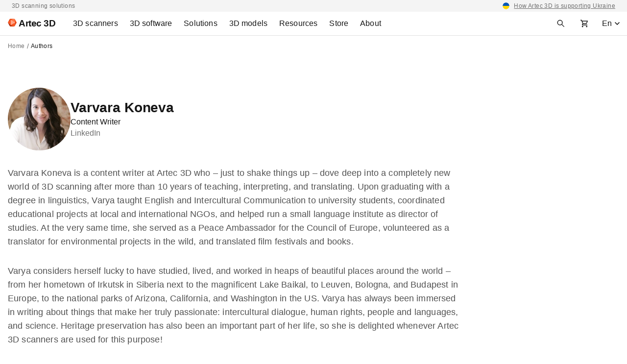

--- FILE ---
content_type: text/html; charset=UTF-8
request_url: https://www.artec3d.com/authors/varvara-koneva
body_size: 206772
content:
<!DOCTYPE html>
<html lang="en-us" dir="ltr" prefix="og: https://ogp.me/ns#">
  <head>
    <meta charset="utf-8" />
<noscript><style>form.antibot * :not(.antibot-message) { display: none !important; }</style>
</noscript><style>/* @see https://github.com/aFarkas/lazysizes#broken-image-symbol */.js img.lazyload:not([src]) { visibility: hidden; }/* @see https://github.com/aFarkas/lazysizes#automatically-setting-the-sizes-attribute */.js img.lazyloaded[data-sizes=auto] { display: block; width: 100%; }</style>
<meta name="description" content="Varvara Koneva is a content writer at Artec 3D who – just to shake things up – dove deep into a completely new world of 3D scanning after more than 10 years of teaching, interpreting, and translating. Upon graduating with a degree in linguistics, Varya taught English and Intercultural Communication to university students," />
<link rel="canonical" href="https://www.artec3d.com/authors/varvara-koneva" />
<meta name="generator" content="Artec 3D LTD" />
<link rel="apple-touch-icon" sizes="76x76" href="/themes/custom/artecb4/img/meta-icons/apple-touch-icon-76x76.png" />
<link rel="apple-touch-icon" sizes="120x120" href="/themes/custom/artecb4/img/meta-icons/apple-touch-icon-120x120.png" />
<link rel="apple-touch-icon" sizes="152x152" href="/themes/custom/artecb4/img/meta-icons/apple-touch-icon-152x152.png" />
<link rel="apple-touch-icon-precomposed" href="/themes/custom/artecb4/img/meta-icons/apple-touch-icon-precomposed.png" />
<meta property="og:site_name" content="Professional 3D scanning solutions | Artec 3D" />
<meta property="og:type" content="article" />
<meta property="og:url" content="https://www.artec3d.com/authors/varvara-koneva" />
<meta name="twitter:card" content="summary_large_image" />
<meta name="MobileOptimized" content="width" />
<meta name="HandheldFriendly" content="true" />
<meta name="viewport" content="width=device-width, initial-scale=1.0" />
<link rel="alternate" hreflang="en" href="https://www.artec3d.com/authors/varvara-koneva" />
<link rel="alternate" hreflang="de" href="https://www.artec3d.com/de/authors/varvara-koneva" />
<link rel="alternate" hreflang="fr" href="https://www.artec3d.com/fr/authors/varvara-koneva" />
<link rel="alternate" hreflang="es" href="https://www.artec3d.com/es/authors/varvara-koneva" />
<link rel="alternate" hreflang="it" href="https://www.artec3d.com/it/authors/varvara-koneva" />
<link rel="alternate" hreflang="ja" href="https://www.artec3d.com/ja/authors/haharakonehavarvara-koneva" />
<link rel="alternate" hreflang="ko" href="https://www.artec3d.com/ko/authors/varvara-koneva" />
<link rel="alternate" hreflang="zh" href="https://www.artec3d.cn/authors/varvara-koneva" />
<link rel="icon" href="/themes/custom/artecb4/favicon.ico" type="image/vnd.microsoft.icon" />

    <title>Varvara Koneva | Professional 3D scanning solutions | Artec 3D</title>
    <link rel="preload" href="/themes/custom/artecb4/fonts/Roboto/Roboto.woff2" as="font" type="font/woff2" crossorigin="">
    <link rel="preload" href="/themes/custom/artecb4/fonts/Roboto/Roboto-Bold.woff2" as="font" type="font/woff2" crossorigin="">
    <link rel="preload" href="/themes/custom/artecb4/fonts/Inter/Inter-Bold.woff2" as="font" type="font/woff2" crossorigin="">
    <link rel="alternate" type="application/rss+xml" title="Artec3D News" href="/news/rss.php">
    <link rel="alternate" type="application/rss+xml" title="Artec3D Events" href="/events/rss.php">
    <script type="text/javascript">
      function getGtmSessionId(t){var e=function(){if(window.ga&&"function"==typeof window.ga.getAll)
      {var i=window.ga.getAll();i[1]?t(i[1].get("dimension3")):t("is not set (no data)")}
      else e.retries++,e.retries<e.maxRetries?setTimeout(e,500):window.ga
        &&"function"!=typeof window.ga.getAll?t("is not set (timeout not initialized)"):
          t("is not set (timeout no GA)")};e.retries=0,e.maxRetries=100,t("is not set (default)"),
        setTimeout(e)}
    </script>
    <meta name="yandex-verification" content="31d55f43837c1b3f">

     
              <!-- GTM -->
        <script>(function(w,d,s,l,i){w[l]=w[l]||[];w[l].push({'gtm.start':
              new Date().getTime(),event:'gtm.js'});var f=d.getElementsByTagName(s)[0],
            j=d.createElement(s),dl=l!='dataLayer'?'&l='+l:'';j.async=true;j.src=
            'https://www.googletagmanager.com/gtm.js?id='+i+dl;f.parentNode.insertBefore(j,f);
          })(window,document,'script','dataLayer','GTM-5GSB5M');</script>
        <!-- /GTM -->
          
    <link rel="manifest" href="/manifest.json">

    <link rel="stylesheet" media="all" href="/files/css/css_ybR4LubMbVR5MO1RnvKT43DBEf3z1xYQr-buLvHu-u0.css" />
<link rel="stylesheet" media="all" href="/files/css/css_N312dQOPY6G8YNhTba-s-d3P4YbqlQ3gNPaoAa41u4w.css" />

    
      <!--[if gte IE 9]>
      <style type="text/css">
        .button-red {
          filter: none;
        }
      </style>
      <![endif]-->
  </head>

  
  <body>
          <!-- GTM -->
      <noscript><iframe src="https://www.googletagmanager.com/ns.html?id=GTM-5GSB5M"
                        height="0" width="0" style="display:none;visibility:hidden"></iframe></noscript>
      <!-- /GTM -->
      
    
      <div class="dialog-off-canvas-main-canvas" data-off-canvas-main-canvas>
    <div class="top-bar-descriptor gray-bg">
<div class="container">
<div class="d-flex justify-content-center justify-content-lg-between">
<div class="d-none d-lg-block">
<p>3D scanning solutions</p>
</div>

<div>
<p class="text-right"><span data-href="/news/supporting-ukraine">How Artec 3D is supporting Ukraine</span></p>
</div>
</div>
</div>
</div>

<header class="header">
  <div class="container header-menu-container pr-0">
    <div class="d-flex">

      <div class="header-menu-toggler">
                


<button
        class="btn-icon btn-ghost  header-menu-toggler--btn header-menu-toggler--btn-open"
    data-theme="artecb4"     aria-label="Main menu"      >

  
            <i class="icon"><svg xmlns="http://www.w3.org/2000/svg" width="16" height="16" fill="none" viewBox="0 0 16 16"><mask id="menu_toggler" width="20" height="20" x="-2" y="-2" maskUnits="userSpaceOnUse" style="mask-type:alpha"><path fill="#D9D9D9" d="M-2-2h20v20H-2z"/></mask><g mask="url(#menu_toggler)"><path fill="#161616" d="M1 12.5V11h14v1.5H1Zm0-3.75v-1.5h14v1.5H1ZM1 5V3.5h14V5H1Z"/></g></svg></i>
      
  </button>
                


<button
        class="btn-icon btn-ghost  header-menu-toggler--btn header-menu-toggler--btn-close white-bg"
    data-theme="artecb4"     aria-label="Close the main menu"      >

  
            <i class="icon"><svg width="24" height="24" viewBox="0 0 24 24" fill="none" xmlns="http://www.w3.org/2000/svg"><path fill-rule="evenodd" clip-rule="evenodd" d="M13.414 12l5.293-5.293a.999.999 0 10-1.414-1.414L12 10.586 6.707 5.293a.999.999 0 10-1.414 1.414L10.586 12l-5.293 5.293a.999.999 0 101.414 1.414L12 13.414l5.293 5.293a.997.997 0 001.414 0 .999.999 0 000-1.414L13.414 12z" fill="#161616"/></svg></i>
      
  </button>
        <div class="overlay overlay-mobile"></div>
      </div>

      <div class="header-logo">
                <a href="https://www.artec3d.com/" class="header-logo__link" aria-label="Artec 3D">
          <span class="header-logo__link-inner">
            <svg xmlns="http://www.w3.org/2000/svg" width="18" height="16" fill="none" viewBox="0 0 18 16"><g clip-path="url(#artec_logo)"><path fill="#FFA788" d="M14.787 8 6.102 3.09v9.82L14.787 8Z"/><path fill="#FC5722" d="m6.1 12.885.01-9.796L0 7.987l6.1 4.898ZM13.674 15.875 6.102 12.91 14.787 8l-1.113 7.875Z"/><path fill="#FF7847" d="M6.102 3.09 14.787 8 13.651.125 6.101 3.09Z"/><path fill="#F03D00" d="M13.651.125 6.101 3.09 4.35.125h9.302Z"/><path fill="#E53A00" d="M0 7.987 4.349.125 6.102 3.09 0 7.987Z"/><path fill="#A52300" d="m0 7.987 4.347 7.888 1.755-2.965L0 7.987Z"/><path fill="#C93200" d="M13.674 15.875 6.102 12.91l-1.756 2.965h9.328Z"/><path fill="#DE3800" d="m18 8-4.326 7.875L14.787 8H18Z"/><path fill="#F03D00" d="M13.651.125 18.001 8h-3.214L13.652.125Z"/></g><defs><clipPath id="artec_logo"><path fill="#fff" d="M0 .125h18v15.75H0z"/></clipPath></defs></svg>
            <span class="header-logo__text">Artec 3D</span>
          </span>
        </a>
      </div>

      <div class="header-menu">
          
<ul data-region="header" class="menu menu-level-0">
            
      <li class="menu-item menu-item--expanded left-panel-menu__group menu-group-3d-scanners">
        
                  <a href="/portable-3d-scanners" aria-label="3D Scanners" tabindex="0" data-drupal-link-system-path="node/12845">                    <span class="left-panel-menu__title">3D scanners</span>
          <span class="left-panel-menu__icon-mob"><svg xmlns="http://www.w3.org/2000/svg" width="16" height="16" fill="none" viewBox="0 0 16 16"><path fill="#525252" d="m8 11.062-5-5L4.062 5 8 8.938 11.938 5 13 6.062l-5 5Z"/></svg></span>
        </a>
        
        <div class="left-panel-menu__group-links" data-group-links-index="1">
                                    <button data-href="/portable-3d-scanners" class="left-panel-menu__item d-lg-none" data-button-index="1" aria-label="All 3D scanners">
                All 3D scanners
              </button>
                      
                                  
  
        


      <div class="submenu-wrapper group-3d-scanners">
        <ul class="menu container menu-level-1">
                  
        <li class="menu-item menu-item--expanded left-panel-menu__group submenu-active menu-item-tab submenu-all-3d-scanners-1">
                                                          <a href="/portable-3d-scanners" class="menu-item--open-mobile menu-item--hide" data-drupal-link-system-path="node/12845">                                          <span class="left-panel-menu__title">All 3D scanners</span>
              <span class="left-panel-menu__icon-desk"><svg xmlns="http://www.w3.org/2000/svg" width="16" height="16" viewBox="0 0 16 16" fill="none"><path d="M8.545 1.58 7.131 2.994 11.361 7H1v2h10.361l-4.23 4.006 1.414 1.414L14.965 8l-6.42-6.42Z" fill="#161616"/></svg>
</span>
              <span class="left-panel-menu__icon-mob"><svg xmlns="http://www.w3.org/2000/svg" width="16" height="16" fill="none" viewBox="0 0 16 16"><path fill="#525252" d="m8 11.062-5-5L4.062 5 8 8.938 11.938 5 13 6.062l-5 5Z"/></svg></span>
            </a>
                                      <button class="menu-item-tab-item menu-item-tab-item--active menu-group-3d-scanners-tab"
                      id="submenu-all-3d-scanners-1"
                      aria-label="All 3D scanners">
                All 3D scanners
              </button>
                      
                                
  
        


          <ul class="menu left-panel-menu__group-links menu-level-2">
                  
        <li class="menu-item">
                                <div class="link-with-description left-panel-menu__item" data-card-link="/portable-3d-scanners/artec-eva" tabindex="0">
                              <span class="link-with-description__icon"><svg xmlns="http://www.w3.org/2000/svg" width="12" height="16" fill="none" viewBox="0 0 12 16">
  <g fill="#161616">
    <path fill-rule="evenodd" d="m4.964.565 4.162.595v14.285H4.58a1 1 0 0 1-.753-.341L1.74 12.718a3.418 3.418 0 0 1-.028-.032l-.352-.408a2 2 0 0 1-.393-1.904l.446-1.425c.077-.264.16-.523.24-.772l.087-.271c.36-1.136.79-2.475 1.205-3.767.332-1.035.655-2.04.925-2.887A1 1 0 0 1 4.964.565Zm1.662 3.88v6.162a.5.5 0 0 1-.314.464l-1.85.74a.5.5 0 0 1-.568-.142l-.58-.69a1.5 1.5 0 0 1-.285-1.412l1.378-4.42a1 1 0 0 1 .955-.702h1.264Z" clip-rule="evenodd"></path>
    <path d="M10.126 15.178V1.302l.141.02a1 1 0 0 1 .859.99v11.133a2 2 0 0 1-1 1.732Z"></path>
  </g>
</svg></span>
                            <div class="link-with-description__content">
                <a href="/portable-3d-scanners/artec-eva" class="link-with-description__link" tabindex="-1" data-drupal-link-system-path="node/12850">Artec Eva</a>
                                                  <p>Lightweight and fast, this structured-light scanner creates high-quality 3D models in full color.</p>
                              </div>
            </div>
          
                                
  
        
  



                  </li>
                        
        <li class="menu-item">
                                <div class="link-with-description left-panel-menu__item" data-card-link="/portable-3d-scanners/artec-leo" tabindex="0">
                              <span class="link-with-description__icon"><svg xmlns="http://www.w3.org/2000/svg" width="12" height="16" fill="none" viewBox="0 0 12 16">
  <path fill="#161616" d="m1.25.5 2.076.692a6 6 0 0 0 1.898.308h6.526v5H.25l1-6Zm1.786 7L1.857 13H.75v2a.5.5 0 0 0 .5.5h7.5a.5.5 0 0 0 .5-.5v-2H7.857l1.179-5.5h-1.5L6.357 13h-2.5l.773-3.605A.5.5 0 0 1 5.118 9h.299l.333-1.5H3.036Z"></path>
</svg></span>
                            <div class="link-with-description__content">
                <a href="/portable-3d-scanners/artec-leo" class="link-with-description__link" tabindex="-1" data-drupal-link-system-path="node/13139">Artec Leo</a>
                                                  <p>Wireless, AI-driven 3D scanner with an onboard computer, touchscreen, and battery.</p>
                              </div>
            </div>
          
                                
  
        
  



                  </li>
                        
        <li class="menu-item">
                                <div class="link-with-description left-panel-menu__item" data-card-link="/portable-3d-scanners/photogrammetry-metrology-kit" tabindex="0">
                              <span class="link-with-description__icon"><svg xmlns="http://www.w3.org/2000/svg" width="18" height="18" fill="none" viewBox="0 0 18 18">
  <path fill="#1C1B1F" fill-rule="evenodd" d="M2.383 15.617c.255.255.565.383.93.383h11.374c.365 0 .675-.128.93-.383s.383-.565.383-.93v-8.75c0-.364-.128-.674-.383-.929a1.264 1.264 0 0 0-.93-.383h-3.062V3.312c0-.364-.128-.674-.383-.929a1.264 1.264 0 0 0-.93-.383H7.688c-.365 0-.675.128-.93.383a1.264 1.264 0 0 0-.383.93v1.312H3.312c-.364 0-.674.128-.929.383a1.264 1.264 0 0 0-.383.93v8.75c0 .364.128.674.383.929Zm7.93-10.992H7.687V3.312h2.625v1.313Zm-2.745 8.162.929-.928-1.547-1.546 1.547-1.547-.929-.928-1.546 1.546-1.547-1.546-.928.928 1.547 1.546-1.547 1.547.928.928 1.547-1.546 1.546 1.546Z" clip-rule="evenodd"></path>
</svg></span>
                            <div class="link-with-description__content">
                <a href="/portable-3d-scanners/photogrammetry-metrology-kit" class="link-with-description__link" tabindex="-1" data-drupal-link-system-path="node/12721">Artec Metrology Kit</a>
                                                  <p>Industrial photogrammetry solution with exceptional volumetric accuracy.</p>
                              </div>
            </div>
          
                                
  
        
  



                  </li>
                        
        <li class="menu-item">
                                <div class="link-with-description left-panel-menu__item" data-card-link="/portable-3d-scanners/artec-micro" tabindex="0">
                              <span class="link-with-description__icon"><svg xmlns="http://www.w3.org/2000/svg" width="18" height="18" fill="none" viewBox="0 0 18 18">
  <g fill="#161616">
    <path d="M16 3a1 1 0 0 0-1-1H3a1 1 0 0 0-1 1v13h14v-2H9v-1h4v-1H5V5h3.5L9 6h3l.5-1H16V3Z"></path>
    <circle cx="10.5" cy="7.5" r=".5"></circle>
    <circle cx="10.5" cy="9.5" r=".5"></circle>
  </g>
</svg></span>
                            <div class="link-with-description__content">
                <a href="/portable-3d-scanners/artec-micro" class="link-with-description__link" tabindex="-1" data-drupal-link-system-path="node/12968">Artec Micro II</a>
                                                  <p>High-resolution desktop 3D scanner for digitizing small objects with 5-micron accuracy.</p>
                              </div>
            </div>
          
                                
  
        
  



                  </li>
                        
        <li class="menu-item">
                                <div class="link-with-description left-panel-menu__item" data-card-link="/portable-3d-scanners/laser-point" tabindex="0">
                              <span class="link-with-description__icon"><svg xmlns="http://www.w3.org/2000/svg" width="18" height="18" fill="none" viewBox="0 0 18 18">
  <path fill="#000" fill-rule="evenodd" d="M7.084 1.98h3.046-.374v2.555L8.47 5.822a.751.751 0 0 0-.22.532v4.339c0 .152.046.3.132.425l1.237 1.8-.237 3.09.166.012a1.007 1.007 0 0 1-.169-.008l-3.227-.443a.754.754 0 0 1-.65-.747v-1.618c0-.143.06-.28.167-.375l.783-.7a.502.502 0 0 0 .167-.374V5.674a.502.502 0 0 0-.13-.339l-.768-.84a.502.502 0 0 1-.078-.564l.348-.696.42-.84a.754.754 0 0 1 .674-.416Zm3.319 13.778 2.097-.779-.5-4v-4.5l.5-3.5-1.744-.736v2.395c0 .2-.08.39-.22.531L9.25 6.457v4.159l1.243 1.808a.75.75 0 0 1 .13.483l-.22 2.851Z" clip-rule="evenodd"></path>
</svg></span>
                            <div class="link-with-description__content">
                <a href="/portable-3d-scanners/laser-point" class="link-with-description__link" tabindex="-1" data-drupal-link-system-path="node/13152">Artec Point</a>
                                                  <p>ISO-certified laser scanner that boasts 0.02 mm accuracy. Perfect for metrology and other industrial use cases.</p>
                              </div>
            </div>
          
                                
  
        
  



                  </li>
                        
        <li class="menu-item">
                                <div class="link-with-description left-panel-menu__item" data-card-link="/portable-3d-scanners/laser-ray" tabindex="0">
                              <span class="link-with-description__icon"><svg xmlns="http://www.w3.org/2000/svg" width="18" height="18" fill="none" viewBox="0 0 18 18">
  <path fill="#161616" d="M10.2 8.79H7.64V3h2.56v5.79ZM15.61 3h-3.37v-.49a.528.528 0 0 0-.52-.51c-.28 0-.51.23-.51.51v6.25c0 .57-.46 1.04-1.04 1.04H7.65c-.57 0-1.04-.46-1.04-1.04V2.51A.506.506 0 0 0 6.1 2c-.28 0-.51.23-.51.51V3h-3.2c-.49 0-.89.4-.89.9v9.22c0 .49.4.89.89.89H15.6c.49 0 .89-.4.89-.89V3.9a.88.88 0 0 0-.88-.9ZM5.38 16h7.22v-1H5.38v1Z"></path>
</svg></span>
                            <div class="link-with-description__content">
                <a href="/portable-3d-scanners/laser-ray" class="link-with-description__link" tabindex="-1" data-drupal-link-system-path="node/12822">Artec Ray II</a>
                                                  <p>Long-range laser LiDAR scanner, designed to rapidly capture large to massive objects.</p>
                              </div>
            </div>
          
                                
  
        
  



                  </li>
                        
        <li class="menu-item">
                                <div class="link-with-description left-panel-menu__item" data-card-link="/portable-3d-scanners/artec-spider" tabindex="0">
                              <span class="link-with-description__icon"><svg xmlns="http://www.w3.org/2000/svg" width="18" height="18" fill="none" viewBox="0 0 18 18">
  <path fill="#000" fill-rule="evenodd" d="m8.448 2.23-.272 1.434a.73.73 0 0 0 .717.865c.611 0 1.107.495 1.107 1.107v6.836c0 .568-.46 1.028-1.028 1.028h-.219a.755.755 0 0 0-.755.75L7.99 16h-.12l-2.72-1.587a3.057 3.057 0 0 1-1.463-3.208l1.27-6.709c.07-.376.308-.7.644-.883l2.525-1.367.322-.016Zm1.027-.053-.26 1.376A2.107 2.107 0 0 1 11 5.636v6.836A2.028 2.028 0 0 1 8.997 14.5L8.99 16h4.357l1.019-1.512V4.793L13.164 2.15A.255.255 0 0 0 12.919 2l-3.444.177ZM6.12 11.158l.735-5.148C6.938 5.43 7.435 5 8.02 5a.98.98 0 0 1 .98.98v5.96c0 .521-.511.89-1.006.725l-1.188-.396a1.019 1.019 0 0 1-.686-1.11Z" clip-rule="evenodd"></path>
</svg></span>
                            <div class="link-with-description__content">
                <a href="/portable-3d-scanners/artec-spider" class="link-with-description__link" tabindex="-1" data-drupal-link-system-path="node/13104">Artec Spider II</a>
                                                  <p>High-resolution portable scanner for the target-free capture of intricate surfaces.</p>
                              </div>
            </div>
          
                                
  
        
  



                  </li>
            </ul>
  


  



                  </li>
                        
        <li class="menu-item menu-item--expanded left-panel-menu__group menu-item-tab submenu-accessories-2">
                                                          <a href="/3d-scanning-equipment" class="left-panel-menu__item" data-drupal-link-system-path="node/12967">                                          <span class="left-panel-menu__title">All accessories</span>
              <span class="left-panel-menu__icon-desk"><svg xmlns="http://www.w3.org/2000/svg" width="16" height="16" viewBox="0 0 16 16" fill="none"><path d="M8.545 1.58 7.131 2.994 11.361 7H1v2h10.361l-4.23 4.006 1.414 1.414L14.965 8l-6.42-6.42Z" fill="#161616"/></svg>
</span>
              <span class="left-panel-menu__icon-mob"><svg xmlns="http://www.w3.org/2000/svg" width="16" height="16" fill="none" viewBox="0 0 16 16"><path fill="#525252" d="m8 11.062-5-5L4.062 5 8 8.938 11.938 5 13 6.062l-5 5Z"/></svg></span>
            </a>
                                      <button class="menu-item-tab-item menu-group-3d-scanners-tab"
                      id="submenu-accessories-2"
                      aria-label="Accessories">
                Accessories
              </button>
                      
                                
  
        


          <ul class="menu left-panel-menu__group-links menu-level-2">
                  
        <li class="menu-item">
                                <div class="link-with-description left-panel-menu__item" data-card-link="/3d-scanning-equipment/eva" tabindex="0">
                              <span class="link-with-description__icon"><svg xmlns="http://www.w3.org/2000/svg" width="12" height="16" fill="none" viewBox="0 0 12 16">
  <g fill="#161616">
    <path fill-rule="evenodd" d="m4.964.565 4.162.595v14.285H4.58a1 1 0 0 1-.753-.341L1.74 12.718a3.418 3.418 0 0 1-.028-.032l-.352-.408a2 2 0 0 1-.393-1.904l.446-1.425c.077-.264.16-.523.24-.772l.087-.271c.36-1.136.79-2.475 1.205-3.767.332-1.035.655-2.04.925-2.887A1 1 0 0 1 4.964.565Zm1.662 3.88v6.162a.5.5 0 0 1-.314.464l-1.85.74a.5.5 0 0 1-.568-.142l-.58-.69a1.5 1.5 0 0 1-.285-1.412l1.378-4.42a1 1 0 0 1 .955-.702h1.264Z" clip-rule="evenodd"></path>
    <path d="M10.126 15.178V1.302l.141.02a1 1 0 0 1 .859.99v11.133a2 2 0 0 1-1 1.732Z"></path>
  </g>
</svg></span>
                            <div class="link-with-description__content">
                <a href="/3d-scanning-equipment/eva" class="link-with-description__link" tabindex="-1" data-drupal-link-system-path="node/12973">For Eva</a>
                                                  <p>Ramp up your scanner’s performance and get it ready for long-haul scanning missions.</p>
                              </div>
            </div>
          
                                
  
        
  



                  </li>
                        
        <li class="menu-item">
                                <div class="link-with-description left-panel-menu__item" data-card-link="/3d-scanning-equipment/leo" tabindex="0">
                              <span class="link-with-description__icon"><svg xmlns="http://www.w3.org/2000/svg" width="12" height="16" fill="none" viewBox="0 0 12 16">
  <path fill="#161616" d="m1.25.5 2.076.692a6 6 0 0 0 1.898.308h6.526v5H.25l1-6Zm1.786 7L1.857 13H.75v2a.5.5 0 0 0 .5.5h7.5a.5.5 0 0 0 .5-.5v-2H7.857l1.179-5.5h-1.5L6.357 13h-2.5l.773-3.605A.5.5 0 0 1 5.118 9h.299l.333-1.5H3.036Z"></path>
</svg></span>
                            <div class="link-with-description__content">
                <a href="/3d-scanning-equipment/leo" class="link-with-description__link" tabindex="-1" data-drupal-link-system-path="node/12970">For Leo</a>
                                                  <p>Gear up for scanning projects in challenging environments with custom add-ons.</p>
                              </div>
            </div>
          
                                
  
        
  



                  </li>
                        
        <li class="menu-item">
                                <div class="link-with-description left-panel-menu__item" data-card-link="/3d-scanning-equipment/ray" tabindex="0">
                              <span class="link-with-description__icon"><svg xmlns="http://www.w3.org/2000/svg" width="18" height="18" fill="none" viewBox="0 0 18 18">
  <path fill="#161616" d="M10.2 8.79H7.64V3h2.56v5.79ZM15.61 3h-3.37v-.49a.528.528 0 0 0-.52-.51c-.28 0-.51.23-.51.51v6.25c0 .57-.46 1.04-1.04 1.04H7.65c-.57 0-1.04-.46-1.04-1.04V2.51A.506.506 0 0 0 6.1 2c-.28 0-.51.23-.51.51V3h-3.2c-.49 0-.89.4-.89.9v9.22c0 .49.4.89.89.89H15.6c.49 0 .89-.4.89-.89V3.9a.88.88 0 0 0-.88-.9ZM5.38 16h7.22v-1H5.38v1Z"></path>
</svg></span>
                            <div class="link-with-description__content">
                <a href="/3d-scanning-equipment/ray" class="link-with-description__link" tabindex="-1" data-drupal-link-system-path="node/12969">For Ray II</a>
                                                  <p>Protect your LiDAR against shocks and extend its reach with essential accessories.</p>
                              </div>
            </div>
          
                                
  
        
  



                  </li>
                        
        <li class="menu-item">
                                <div class="link-with-description left-panel-menu__item" data-card-link="/3d-scanning-equipment/space-spider" tabindex="0">
                              <span class="link-with-description__icon"><svg xmlns="http://www.w3.org/2000/svg" width="18" height="18" fill="none" viewBox="0 0 18 18">
  <path fill="#000" fill-rule="evenodd" d="m8.448 2.23-.272 1.434a.73.73 0 0 0 .717.865c.611 0 1.107.495 1.107 1.107v6.836c0 .568-.46 1.028-1.028 1.028h-.219a.755.755 0 0 0-.755.75L7.99 16h-.12l-2.72-1.587a3.057 3.057 0 0 1-1.463-3.208l1.27-6.709c.07-.376.308-.7.644-.883l2.525-1.367.322-.016Zm1.027-.053-.26 1.376A2.107 2.107 0 0 1 11 5.636v6.836A2.028 2.028 0 0 1 8.997 14.5L8.99 16h4.357l1.019-1.512V4.793L13.164 2.15A.255.255 0 0 0 12.919 2l-3.444.177ZM6.12 11.158l.735-5.148C6.938 5.43 7.435 5 8.02 5a.98.98 0 0 1 .98.98v5.96c0 .521-.511.89-1.006.725l-1.188-.396a1.019 1.019 0 0 1-.686-1.11Z" clip-rule="evenodd"></path>
</svg></span>
                            <div class="link-with-description__content">
                <a href="/3d-scanning-equipment/space-spider" class="link-with-description__link" tabindex="-1" data-drupal-link-system-path="node/12972">For Space Spider</a>
                                                  <p>Go for higher scanning speeds, greater mobility, and steadfast accuracy — even in adverse conditions.</p>
                              </div>
            </div>
          
                                
  
        
  



                  </li>
            </ul>
  


  



                  </li>
            </ul>
      </div>
  


  



                  </div>

      </li>
                
      <li class="menu-item menu-item--expanded left-panel-menu__group menu-group-3d-software">
        
                  <a href="/3d-software" aria-label="3D Software" tabindex="0" data-drupal-link-system-path="node/13231">                    <span class="left-panel-menu__title">3D software</span>
          <span class="left-panel-menu__icon-mob"><svg xmlns="http://www.w3.org/2000/svg" width="16" height="16" fill="none" viewBox="0 0 16 16"><path fill="#525252" d="m8 11.062-5-5L4.062 5 8 8.938 11.938 5 13 6.062l-5 5Z"/></svg></span>
        </a>
        
        <div class="left-panel-menu__group-links" data-group-links-index="2">
                                    <button data-href="/3d-software" class="left-panel-menu__item d-lg-none" data-button-index="2" aria-label="All 3D software">
                All 3D software
              </button>
                      
                                  
  
        


      <div class="submenu-wrapper group-3d-software">
        <ul class="menu container menu-level-1">
                  
        <li class="menu-item menu-item--expanded left-panel-menu__group submenu-active menu-item-tab submenu-artec-3d-1">
                                                          <a href="" aria-label="Artec 3D" class="menu-item--hide">                                          <span class="left-panel-menu__title">Artec 3D</span>
              <span class="left-panel-menu__icon-desk"><svg xmlns="http://www.w3.org/2000/svg" width="16" height="16" viewBox="0 0 16 16" fill="none"><path d="M8.545 1.58 7.131 2.994 11.361 7H1v2h10.361l-4.23 4.006 1.414 1.414L14.965 8l-6.42-6.42Z" fill="#161616"/></svg>
</span>
              <span class="left-panel-menu__icon-mob"><svg xmlns="http://www.w3.org/2000/svg" width="16" height="16" fill="none" viewBox="0 0 16 16"><path fill="#525252" d="m8 11.062-5-5L4.062 5 8 8.938 11.938 5 13 6.062l-5 5Z"/></svg></span>
            </a>
                                      <button class="menu-item-tab-item menu-item-tab-item--active menu-group-3d-software-tab"
                      id="submenu-artec-3d-1"
                      aria-label="Artec 3D">
                Artec 3D
              </button>
                      
                                
  
        


          <ul class="menu left-panel-menu__group-links menu-level-2">
                  
        <li class="menu-item">
                                <div class="link-with-description left-panel-menu__item" data-card-link="/3d-software/artec-studio" tabindex="0">
                              <span class="link-with-description__icon"><svg xmlns="http://www.w3.org/2000/svg" width="18" height="18" fill="none" viewBox="0 0 18 18">
  <path fill="#F03D00" fill-rule="evenodd" d="M.218 1.092C0 1.52 0 2.08 0 3.2v11.6c0 1.12 0 1.68.218 2.108a2 2 0 0 0 .874.874C1.52 18 2.08 18 3.2 18h11.6c1.12 0 1.68 0 2.108-.218a2 2 0 0 0 .874-.874C18 16.48 18 15.92 18 14.8V3.2c0-1.12 0-1.68-.218-2.108a2 2 0 0 0-.874-.874C16.48 0 15.92 0 14.8 0H3.2C2.08 0 1.52 0 1.092.218a2 2 0 0 0-.874.874ZM2.293 13h1.494l.64-1.906h2.905L7.972 13h1.495L6.742 5.271H5.014L2.293 13Zm4.661-3.03L5.908 6.856h-.06L4.803 9.97h2.151Zm6.63-3.344c.261.184.41.44.445.77h1.347a2.013 2.013 0 0 0-.366-1.155 2.35 2.35 0 0 0-.977-.789c-.413-.19-.893-.286-1.442-.286-.54 0-1.025.095-1.453.286a2.443 2.443 0 0 0-1.015.797c-.246.342-.37.74-.37 1.196 0 .554.184.998.551 1.332.37.332.873.58 1.51.744l.879.226c.277.07.518.151.725.242a1.3 1.3 0 0 1 .486.332c.116.13.175.296.178.498a.929.929 0 0 1-.2.58c-.131.165-.312.293-.544.386-.229.09-.495.136-.8.136-.292 0-.556-.044-.792-.132a1.318 1.318 0 0 1-.57-.4 1.17 1.17 0 0 1-.25-.672H9.55c.02.513.154.948.4 1.306.25.357.594.629 1.034.815.443.186.965.279 1.567.279.618 0 1.146-.096 1.58-.287.439-.194.773-.462 1.005-.804.231-.344.347-.743.347-1.196 0-.335-.063-.626-.189-.875a1.942 1.942 0 0 0-.513-.638 2.967 2.967 0 0 0-.728-.438 4.993 4.993 0 0 0-.842-.275l-.725-.182a4.588 4.588 0 0 1-.471-.14 2.155 2.155 0 0 1-.427-.203 1.001 1.001 0 0 1-.305-.302.872.872 0 0 1 .06-.936c.11-.15.27-.27.48-.358.208-.088.458-.132.75-.132.415 0 .753.091 1.012.275Z" clip-rule="evenodd"></path>
</svg></span>
                            <div class="link-with-description__content">
                <a href="/3d-software/artec-studio" class="link-with-description__link" tabindex="-1" data-drupal-link-system-path="node/13465">Artec Studio 20</a>
                                                  <p>Transform scans, photos &amp; videos into 3D models and CAD files for inspection, reverse engineering, and more.</p>
                              </div>
            </div>
          
                                
  
        
  



                  </li>
                        
        <li class="menu-item">
                                <div class="link-with-description left-panel-menu__item" data-card-link="/3d-software/artec-studio/lite" tabindex="0">
                              <span class="link-with-description__icon"><svg xmlns="http://www.w3.org/2000/svg" width="18" height="18" fill="none" viewBox="0 0 18 18">
  <mask id="mask0_2178_8033" width="18" height="18" x="0" y="0" maskUnits="userSpaceOnUse" style="mask-type:alpha">
    <path fill="#D9D9D9" d="M0 0h18v18H0z"></path>
  </mask>
  <g mask="url(#mask0_2178_8033)">
    <path fill="#161616" d="M8.25 14.569V9.43l-4.5-2.606v5.138l4.5 2.606Zm1.5 0 4.5-2.607V6.826l-4.5 2.606v5.138ZM9 8.137l4.444-2.568L9 3 4.556 5.569 9 8.137Zm-6 5.138a1.461 1.461 0 0 1-.75-1.294V6.02A1.461 1.461 0 0 1 3 4.725l5.25-3.019a1.475 1.475 0 0 1 1.5 0L15 4.725a1.46 1.46 0 0 1 .75 1.294v5.962a1.46 1.46 0 0 1-.75 1.294l-5.25 3.019a1.475 1.475 0 0 1-1.5 0L3 13.275Z"></path>
  </g>
</svg></span>
                            <div class="link-with-description__content">
                <a href="/3d-software/artec-studio/lite" class="link-with-description__link" tabindex="-1" data-drupal-link-system-path="node/13466">Artec Studio Lite</a>
                                    
            

      
  <span class="tag-new support-info notification-info-background support-info-border-02 link-with-description__flag"
    >
    
            <p>New</p>
      
  </span>
  
      
                                                  <p>Accessible software for creating 3D models using only photos and videos</p>
                              </div>
            </div>
          
                                
  
        
  



                  </li>
                        
        <li class="menu-item">
                                <div class="link-with-description left-panel-menu__item" data-card-link="/3d-software/artec-cloud" tabindex="0">
                              <span class="link-with-description__icon"><svg xmlns="http://www.w3.org/2000/svg" width="18" height="18" fill="none" viewBox="0 0 18 18">
  <path id="Subtract" fill="#6B87FA" fill-rule="evenodd" d="M.218 1.092C0 1.52 0 2.08 0 3.2v11.6c0 1.12 0 1.68.218 2.108a2 2 0 0 0 .874.874C1.52 18 2.08 18 3.2 18h11.6c1.12 0 1.68 0 2.108-.218a2 2 0 0 0 .874-.874C18 16.48 18 15.92 18 14.8V3.2c0-1.12 0-1.68-.218-2.108a2 2 0 0 0-.874-.874C16.48 0 15.92 0 14.8 0H3.2C2.08 0 1.52 0 1.092.218a2 2 0 0 0-.874.874ZM1.914 13h1.494l.64-1.906h2.905L7.593 13h1.495L6.363 5.271H4.635L1.914 13Zm4.661-3.03L5.53 6.856h-.06L4.425 9.97h2.15Zm7.84-2.091h1.412a3.172 3.172 0 0 0-.37-1.147 2.833 2.833 0 0 0-.713-.853 3.075 3.075 0 0 0-.99-.532c-.369-.121-.769-.181-1.2-.181-.674 0-1.277.157-1.81.471-.534.315-.955.769-1.265 1.363-.31.59-.464 1.303-.464 2.136 0 .83.153 1.542.46 2.136.307.593.728 1.047 1.26 1.362.534.314 1.14.472 1.82.472.46 0 .88-.068 1.257-.204.377-.138.706-.33.988-.574.282-.246.51-.53.683-.853.176-.322.29-.666.344-1.034l-1.412-.007a1.682 1.682 0 0 1-1.192 1.324c-.202.06-.418.091-.65.091-.417 0-.788-.102-1.113-.306-.322-.206-.576-.51-.762-.913-.184-.405-.275-.903-.275-1.494 0-.581.091-1.073.275-1.476.184-.405.438-.712.762-.92a2.001 2.001 0 0 1 1.117-.318c.237 0 .457.033.66.098a1.655 1.655 0 0 1 .955.743c.109.18.183.385.223.616Z" clip-rule="evenodd"></path>
</svg></span>
                            <div class="link-with-description__content">
                <a href="/3d-software/artec-cloud" class="link-with-description__link" tabindex="-1" data-drupal-link-system-path="node/12731">Artec Cloud</a>
                                                  <p>Back up, store, share, sync, and view your 3D scan data on any browser.</p>
                              </div>
            </div>
          
                                
  
        
  



                  </li>
            </ul>
  


  



                  </li>
                        
        <li class="menu-item menu-item--expanded left-panel-menu__group menu-item-tab submenu-geomagic-2">
                                                          <a href="" aria-label="Geomagic" class="menu-item--hide">                                          <span class="left-panel-menu__title">Geomagic</span>
              <span class="left-panel-menu__icon-desk"><svg xmlns="http://www.w3.org/2000/svg" width="16" height="16" viewBox="0 0 16 16" fill="none"><path d="M8.545 1.58 7.131 2.994 11.361 7H1v2h10.361l-4.23 4.006 1.414 1.414L14.965 8l-6.42-6.42Z" fill="#161616"/></svg>
</span>
              <span class="left-panel-menu__icon-mob"><svg xmlns="http://www.w3.org/2000/svg" width="16" height="16" fill="none" viewBox="0 0 16 16"><path fill="#525252" d="m8 11.062-5-5L4.062 5 8 8.938 11.938 5 13 6.062l-5 5Z"/></svg></span>
            </a>
                                      <button class="menu-item-tab-item menu-group-3d-software-tab"
                      id="submenu-geomagic-2"
                      aria-label="Geomagic">
                Geomagic
              </button>
                      
                                
  
        


          <ul class="menu left-panel-menu__group-links menu-level-2">
                  
        <li class="menu-item">
                                <div class="link-with-description left-panel-menu__item" data-card-link="/3d-software/geomagic-design-x" tabindex="0">
                              <span class="link-with-description__icon"><svg xmlns="http://www.w3.org/2000/svg" xmlns:xlink="http://www.w3.org/1999/xlink" width="18" height="18" fill="none" viewBox="0 0 18 18">
  <g clip-path="url(#clip0_1331_12062)">
    <path fill="url(#pattern0_1331_12062)" d="M0 0h18v18H0z"></path>
  </g>
  <defs>
    <clipPath id="clip0_1331_12062">
      <path fill="#fff" d="M0 0h18v18H0z"></path>
    </clipPath>
    <pattern id="pattern0_1331_12062" width="1" height="1" patternContentUnits="objectBoundingBox">
      <use xlink:href="#image0_1331_12062" transform="matrix(.01587 0 0 .01587 -.008 0)"></use>
    </pattern>
    <image xlink:href="[data-uri]" id="image0_1331_12062" width="64" height="63"></image>
  </defs>
</svg></span>
                            <div class="link-with-description__content">
                <a href="/3d-software/geomagic-design-x" class="link-with-description__link" tabindex="-1" data-drupal-link-system-path="node/13362">Geomagic Design X</a>
                                                  <p>Turn scan data into editable solid CAD models.</p>
                              </div>
            </div>
          
                                
  
        
  



                  </li>
                        
        <li class="menu-item">
                                <div class="link-with-description left-panel-menu__item" data-card-link="/3d-software/geomagic-control-x" tabindex="0">
                              <span class="link-with-description__icon"><svg xmlns="http://www.w3.org/2000/svg" xmlns:xlink="http://www.w3.org/1999/xlink" width="18" height="18" fill="none" viewBox="0 0 18 18">
  <g clip-path="url(#clip0_1331_12081)">
    <path fill="url(#pattern0_1331_12081)" d="M0 0h18v18H0z"></path>
  </g>
  <defs>
    <clipPath id="clip0_1331_12081">
      <path fill="#fff" d="M0 0h18v18H0z"></path>
    </clipPath>
    <pattern id="pattern0_1331_12081" width="1" height="1" patternContentUnits="objectBoundingBox">
      <use xlink:href="#image0_1331_12081" transform="scale(.00781)"></use>
    </pattern>
    <image xlink:href="[data-uri]" id="image0_1331_12081" width="128" height="128"></image>
  </defs>
</svg></span>
                            <div class="link-with-description__content">
                <a href="/3d-software/geomagic-control-x" class="link-with-description__link" tabindex="-1" data-drupal-link-system-path="node/13016">Geomagic Control X</a>
                                                  <p>3D scan data capture, interpretation, and professional-grade inspection.</p>
                              </div>
            </div>
          
                                
  
        
  



                  </li>
                        
        <li class="menu-item">
                                <div class="link-with-description left-panel-menu__item" data-card-link="/3d-software/geomagic-freeform" tabindex="0">
                              <span class="link-with-description__icon"><svg xmlns="http://www.w3.org/2000/svg" xmlns:xlink="http://www.w3.org/1999/xlink" width="18" height="18" fill="none" viewBox="0 0 18 18">
  <g clip-path="url(#clip0_1331_12100)">
    <path fill="url(#pattern0_1331_12100)" d="M0 0h18v18H0z"></path>
  </g>
  <defs>
    <clipPath id="clip0_1331_12100">
      <path fill="#fff" d="M0 0h18v18H0z"></path>
    </clipPath>
    <pattern id="pattern0_1331_12100" width="1" height="1" patternContentUnits="objectBoundingBox">
      <use xlink:href="#image0_1331_12100" transform="translate(0 -.002) scale(.00392)"></use>
    </pattern>
    <image xlink:href="[data-uri]" id="image0_1331_12100" width="255" height="256"></image>
  </defs>
</svg></span>
                            <div class="link-with-description__content">
                <a href="/3d-software/geomagic-freeform" class="link-with-description__link" tabindex="-1" data-drupal-link-system-path="node/12737">Geomagic Freeform</a>
                                                  <p>Design and manufacture organic shapes for sculpting, surfacing, and CAD modeling.</p>
                              </div>
            </div>
          
                                
  
        
  



                  </li>
                        
        <li class="menu-item">
                                <div class="link-with-description left-panel-menu__item" data-card-link="/3d-software/geomagic-wrap" tabindex="0">
                              <span class="link-with-description__icon"><svg xmlns="http://www.w3.org/2000/svg" xmlns:xlink="http://www.w3.org/1999/xlink" width="18" height="18" fill="none" viewBox="0 0 18 18">
  <g clip-path="url(#clip0_1331_12119)">
    <path fill="url(#pattern0_1331_12119)" d="M0 0h18v18H0z"></path>
  </g>
  <defs>
    <clipPath id="clip0_1331_12119">
      <path fill="#fff" d="M0 0h18v18H0z"></path>
    </clipPath>
    <pattern id="pattern0_1331_12119" width="1" height="1" patternContentUnits="objectBoundingBox">
      <use xlink:href="#image0_1331_12119" transform="matrix(.01563 0 0 .01563 -.016 0)"></use>
    </pattern>
    <image xlink:href="[data-uri]" id="image0_1331_12119" width="66" height="64"></image>
  </defs>
</svg></span>
                            <div class="link-with-description__content">
                <a href="/3d-software/geomagic-wrap" class="link-with-description__link" tabindex="-1" data-drupal-link-system-path="node/12739">Geomagic Wrap</a>
                                                  <p>Transform 3D data and imported files into usable models.</p>
                              </div>
            </div>
          
                                
  
        
  



                  </li>
                        
        <li class="menu-item">
                                <div class="link-with-description left-panel-menu__item" data-card-link="/3d-software/solidworks-cad" tabindex="0">
                              <span class="link-with-description__icon"><svg xmlns="http://www.w3.org/2000/svg" xmlns:xlink="http://www.w3.org/1999/xlink" width="18" height="18" fill="none" viewBox="0 0 18 18">
  <g clip-path="url(#clip0_1331_12138)">
    <path fill="url(#pattern0_1331_12138)" d="M0 0h18v18H0z"></path>
  </g>
  <defs>
    <clipPath id="clip0_1331_12138">
      <path fill="#fff" d="M0 0h18v18H0z"></path>
    </clipPath>
    <pattern id="pattern0_1331_12138" width="1" height="1" patternContentUnits="objectBoundingBox">
      <use xlink:href="#image0_1331_12138" transform="scale(.00444)"></use>
    </pattern>
    <image xlink:href="[data-uri]" id="image0_1331_12138" width="225" height="225"></image>
  </defs>
</svg></span>
                            <div class="link-with-description__content">
                <a href="/3d-software/solidworks-cad" class="link-with-description__link" tabindex="-1" data-drupal-link-system-path="node/13096">Geomagic for SolidWorks</a>
                                                  <p>Industry-standard CAD software for engineering and design.</p>
                              </div>
            </div>
          
                                
  
        
  



                  </li>
            </ul>
  


  



                  </li>
            </ul>
      </div>
  


  



                  </div>

      </li>
                
      <li class="menu-item menu-item--expanded left-panel-menu__group menu-group-solutions menu-full">
        
                  <a href="/3d-scanning-solutions" aria-label="Solutions" tabindex="0" data-drupal-link-system-path="node/12725">                    <span class="left-panel-menu__title">Solutions</span>
          <span class="left-panel-menu__icon-mob"><svg xmlns="http://www.w3.org/2000/svg" width="16" height="16" fill="none" viewBox="0 0 16 16"><path fill="#525252" d="m8 11.062-5-5L4.062 5 8 8.938 11.938 5 13 6.062l-5 5Z"/></svg></span>
        </a>
        
        <div class="left-panel-menu__group-links" data-group-links-index="3">
                                    <button data-href="/3d-scanning-solutions" class="left-panel-menu__item d-lg-none" data-button-index="3" aria-label="All solutions">
                All solutions
              </button>
                      
                                  
  
        


      <div class="submenu-wrapper group-solutions">
        <ul class="menu container menu-level-1">
                  
        <li class="menu-item menu-item--expanded left-panel-menu__group submenu-active menu-item-tab submenu-by-industry-1">
                                                          <a href="" aria-label="By industry" class="left-panel-menu__item">                                          <span class="left-panel-menu__title">By industry</span>
              <span class="left-panel-menu__icon-desk"><svg xmlns="http://www.w3.org/2000/svg" width="16" height="16" viewBox="0 0 16 16" fill="none"><path d="M8.545 1.58 7.131 2.994 11.361 7H1v2h10.361l-4.23 4.006 1.414 1.414L14.965 8l-6.42-6.42Z" fill="#161616"/></svg>
</span>
              <span class="left-panel-menu__icon-mob"><svg xmlns="http://www.w3.org/2000/svg" width="16" height="16" fill="none" viewBox="0 0 16 16"><path fill="#525252" d="m8 11.062-5-5L4.062 5 8 8.938 11.938 5 13 6.062l-5 5Z"/></svg></span>
            </a>
                                      <button class="menu-item-tab-item menu-item-tab-item--active menu-group-solutions-tab"
                      id="submenu-by-industry-1"
                      aria-label="By industry">
                By industry
              </button>
                      
                                
  
        


          <ul class="menu left-panel-menu__group-links menu-level-2">
                  
        <li class="menu-item">
                                <a href="/3d-scanning-solutions/architecture" class="menu-item left-panel-menu__item" data-drupal-link-system-path="node/13041">Architecture</a>
          
                                
  
        
  



                  </li>
                        
        <li class="menu-item">
                                <a href="/3d-scanning-solutions/automotive" class="menu-item left-panel-menu__item" data-drupal-link-system-path="node/13066">Automotive</a>
          
                                
  
        
  



                  </li>
                        
        <li class="menu-item">
                                <a href="/3d-scanning-solutions/cgi-solutions" class="menu-item left-panel-menu__item" data-drupal-link-system-path="node/12732">CGI</a>
          
                                
  
        
  



                  </li>
                        
        <li class="menu-item">
                                <a href="/3d-scanning-solutions/dentistry" class="menu-item left-panel-menu__item" data-drupal-link-system-path="node/13123">Dentistry</a>
          
                                
  
        
  



                  </li>
                        
        <li class="menu-item">
                                <a href="/3d-scanning-solutions/education" class="menu-item left-panel-menu__item" data-drupal-link-system-path="node/13204">Education</a>
          
                                
  
        
  



                  </li>
                        
        <li class="menu-item">
                                <a href="/3d-scanning-solutions/forensic" class="menu-item left-panel-menu__item" data-drupal-link-system-path="node/12726">Forensics</a>
          
                                
  
        
  



                  </li>
                        
        <li class="menu-item">
                                <a href="/3d-scanning-solutions/healthcare" class="menu-item left-panel-menu__item" data-drupal-link-system-path="node/12733">Healthcare</a>
          
                                
  
        
  



                  </li>
                        
        <li class="menu-item">
                                <a href="/3d-scanning-solutions/heritage-preservation" class="menu-item left-panel-menu__item" data-drupal-link-system-path="node/12771">Heritage preservation</a>
          
                                
  
        
  



                  </li>
                        
        <li class="menu-item">
                                <a href="/3d-scanning-solutions/jewelry" class="menu-item left-panel-menu__item" data-drupal-link-system-path="node/12851">Jewelry</a>
          
                                
  
        
  



                  </li>
                        
        <li class="menu-item">
                                <a href="/3d-scanning-solutions/manufacturing" class="menu-item left-panel-menu__item" data-drupal-link-system-path="node/12730">Manufacturing</a>
          
                                
  
        
  



                  </li>
                        
        <li class="menu-item">
                                <a href="/3d-scanning-solutions/medical-device-manufacturing" class="menu-item left-panel-menu__item" data-drupal-link-system-path="node/13060">Medical device manufacturing</a>
          
                                
  
        
  



                  </li>
                        
        <li class="menu-item">
                                <a href="/3d-scanning-solutions/prosthetics" class="menu-item left-panel-menu__item" data-drupal-link-system-path="node/12998">Prosthetics</a>
          
                                
  
        
  



                  </li>
                        
        <li class="menu-item">
                                <a href="/3d-scanning-solutions/video-games" class="menu-item left-panel-menu__item" data-drupal-link-system-path="node/12869">Video games</a>
          
                                
  
        
  



                  </li>
            </ul>
  


  



                  </li>
                        
        <li class="menu-item menu-item--expanded left-panel-menu__group menu-item-tab submenu-by-application-2">
                                                          <a href="" aria-label="By application" class="left-panel-menu__item">                                          <span class="left-panel-menu__title">By application</span>
              <span class="left-panel-menu__icon-desk"><svg xmlns="http://www.w3.org/2000/svg" width="16" height="16" viewBox="0 0 16 16" fill="none"><path d="M8.545 1.58 7.131 2.994 11.361 7H1v2h10.361l-4.23 4.006 1.414 1.414L14.965 8l-6.42-6.42Z" fill="#161616"/></svg>
</span>
              <span class="left-panel-menu__icon-mob"><svg xmlns="http://www.w3.org/2000/svg" width="16" height="16" fill="none" viewBox="0 0 16 16"><path fill="#525252" d="m8 11.062-5-5L4.062 5 8 8.938 11.938 5 13 6.062l-5 5Z"/></svg></span>
            </a>
                                      <button class="menu-item-tab-item menu-group-solutions-tab"
                      id="submenu-by-application-2"
                      aria-label="By application">
                By application
              </button>
                      
                                
  
        


          <ul class="menu left-panel-menu__group-links menu-level-2">
                  
        <li class="menu-item">
                                <a href="/3d-scanning-solutions/additive-manufacturing" class="menu-item left-panel-menu__item" data-drupal-link-system-path="node/12798">Additive manufacturing</a>
          
                                
  
        
  



                  </li>
                        
        <li class="menu-item">
                                <a href="/3d-scanning-solutions/quality-inspection" class="menu-item left-panel-menu__item" data-drupal-link-system-path="node/12723">Quality inspection</a>
          
                                
  
        
  



                  </li>
                        
        <li class="menu-item">
                                <a href="/3d-scanning-solutions/reverse-engineering" class="menu-item left-panel-menu__item" data-drupal-link-system-path="node/12724">Reverse engineering</a>
          
                                
  
        
  



                  </li>
            </ul>
  


  



                  </li>
                        
        <li class="menu-item menu-item--expanded left-panel-menu__group menu-item-tab submenu-universal-3">
                                                          <a href="" aria-label="Universal" class="left-panel-menu__item">                                          <span class="left-panel-menu__title">Universal</span>
              <span class="left-panel-menu__icon-desk"><svg xmlns="http://www.w3.org/2000/svg" width="16" height="16" viewBox="0 0 16 16" fill="none"><path d="M8.545 1.58 7.131 2.994 11.361 7H1v2h10.361l-4.23 4.006 1.414 1.414L14.965 8l-6.42-6.42Z" fill="#161616"/></svg>
</span>
              <span class="left-panel-menu__icon-mob"><svg xmlns="http://www.w3.org/2000/svg" width="16" height="16" fill="none" viewBox="0 0 16 16"><path fill="#525252" d="m8 11.062-5-5L4.062 5 8 8.938 11.938 5 13 6.062l-5 5Z"/></svg></span>
            </a>
                                      <button class="menu-item-tab-item menu-group-solutions-tab"
                      id="submenu-universal-3"
                      aria-label="Universal">
                Universal
              </button>
                      
                                
  
        


          <ul class="menu left-panel-menu__group-links menu-level-2">
                  
        <li class="menu-item">
                                <a href="/3d-scanning-solutions/cad-modeling" class="menu-item left-panel-menu__item" data-drupal-link-system-path="node/13078">CAD</a>
          
                                
  
        
  



                  </li>
            </ul>
  


  



                  </li>
            </ul>
      </div>
  


  



                  </div>

      </li>
                
      <li class="menu-item menu-item--expanded left-panel-menu__group menu-group-3d-models menu-short">
        
                  <a href="/3d-models" aria-label="3D models" tabindex="0" data-drupal-link-system-path="node/5516">                    <span class="left-panel-menu__title">3D models</span>
          <span class="left-panel-menu__icon-mob"><svg xmlns="http://www.w3.org/2000/svg" width="16" height="16" fill="none" viewBox="0 0 16 16"><path fill="#525252" d="m8 11.062-5-5L4.062 5 8 8.938 11.938 5 13 6.062l-5 5Z"/></svg></span>
        </a>
        
        <div class="left-panel-menu__group-links" data-group-links-index="4">
                                    <button data-href="/3d-models" class="left-panel-menu__item d-lg-none" data-button-index="4" aria-label="All 3D models">
                All 3D models
              </button>
                      
                                  
  
        


      <div class="submenu-wrapper group-3d-models">
        <ul class="menu container menu-level-1">
                  
        <li class="expanded-mobile menu-item submenu-active menu-item-tab">
                                                          <a href="/3d-models/industrial-design-and-manufacturing" class="as-link expanded-mobile left-panel-menu__item" data-drupal-link-system-path="taxonomy/term/1">                                          <span class="left-panel-menu__title">Industrial</span>
              <span class="left-panel-menu__icon-desk"><svg xmlns="http://www.w3.org/2000/svg" width="16" height="16" viewBox="0 0 16 16" fill="none"><path d="M8.545 1.58 7.131 2.994 11.361 7H1v2h10.361l-4.23 4.006 1.414 1.414L14.965 8l-6.42-6.42Z" fill="#161616"/></svg>
</span>
              <span class="left-panel-menu__icon-mob"><svg xmlns="http://www.w3.org/2000/svg" width="16" height="16" fill="none" viewBox="0 0 16 16"><path fill="#525252" d="m8 11.062-5-5L4.062 5 8 8.938 11.938 5 13 6.062l-5 5Z"/></svg></span>
            </a>
                                  
                                
  
        
  



                  </li>
                        
        <li class="expanded-mobile menu-item menu-item-tab">
                                                          <a href="/3d-models/medical" class="as-link expanded-mobile left-panel-menu__item" data-drupal-link-system-path="taxonomy/term/2">                                          <span class="left-panel-menu__title">Medical</span>
              <span class="left-panel-menu__icon-desk"><svg xmlns="http://www.w3.org/2000/svg" width="16" height="16" viewBox="0 0 16 16" fill="none"><path d="M8.545 1.58 7.131 2.994 11.361 7H1v2h10.361l-4.23 4.006 1.414 1.414L14.965 8l-6.42-6.42Z" fill="#161616"/></svg>
</span>
              <span class="left-panel-menu__icon-mob"><svg xmlns="http://www.w3.org/2000/svg" width="16" height="16" fill="none" viewBox="0 0 16 16"><path fill="#525252" d="m8 11.062-5-5L4.062 5 8 8.938 11.938 5 13 6.062l-5 5Z"/></svg></span>
            </a>
                                  
                                
  
        
  



                  </li>
                        
        <li class="expanded-mobile menu-item menu-item-tab">
                                                          <a href="/3d-models/science-and-education" class="as-link expanded-mobile left-panel-menu__item" data-drupal-link-system-path="taxonomy/term/3">                                          <span class="left-panel-menu__title">Science</span>
              <span class="left-panel-menu__icon-desk"><svg xmlns="http://www.w3.org/2000/svg" width="16" height="16" viewBox="0 0 16 16" fill="none"><path d="M8.545 1.58 7.131 2.994 11.361 7H1v2h10.361l-4.23 4.006 1.414 1.414L14.965 8l-6.42-6.42Z" fill="#161616"/></svg>
</span>
              <span class="left-panel-menu__icon-mob"><svg xmlns="http://www.w3.org/2000/svg" width="16" height="16" fill="none" viewBox="0 0 16 16"><path fill="#525252" d="m8 11.062-5-5L4.062 5 8 8.938 11.938 5 13 6.062l-5 5Z"/></svg></span>
            </a>
                                  
                                
  
        
  



                  </li>
                        
        <li class="expanded-mobile menu-item menu-item-tab">
                                                          <a href="/3d-models/art-and-design" class="as-link expanded-mobile left-panel-menu__item" data-drupal-link-system-path="taxonomy/term/4">                                          <span class="left-panel-menu__title">Art and design</span>
              <span class="left-panel-menu__icon-desk"><svg xmlns="http://www.w3.org/2000/svg" width="16" height="16" viewBox="0 0 16 16" fill="none"><path d="M8.545 1.58 7.131 2.994 11.361 7H1v2h10.361l-4.23 4.006 1.414 1.414L14.965 8l-6.42-6.42Z" fill="#161616"/></svg>
</span>
              <span class="left-panel-menu__icon-mob"><svg xmlns="http://www.w3.org/2000/svg" width="16" height="16" fill="none" viewBox="0 0 16 16"><path fill="#525252" d="m8 11.062-5-5L4.062 5 8 8.938 11.938 5 13 6.062l-5 5Z"/></svg></span>
            </a>
                                  
                                
  
        
  



                  </li>
            </ul>
      </div>
  


  



                  </div>

      </li>
                
      <li class="menu-item menu-item--expanded left-panel-menu__group menu-group-resources menu-short">
        
                  <a href="/content-hub" aria-label="Resources" tabindex="0" data-drupal-link-system-path="node/4818">                    <span class="left-panel-menu__title">Resources</span>
          <span class="left-panel-menu__icon-mob"><svg xmlns="http://www.w3.org/2000/svg" width="16" height="16" fill="none" viewBox="0 0 16 16"><path fill="#525252" d="m8 11.062-5-5L4.062 5 8 8.938 11.938 5 13 6.062l-5 5Z"/></svg></span>
        </a>
        
        <div class="left-panel-menu__group-links" data-group-links-index="5">
                                    <button data-href="/content-hub" class="left-panel-menu__item d-lg-none" data-button-index="5" aria-label="All resources">
                All resources
              </button>
                      
                                  
  
        


      <div class="submenu-wrapper group-resources">
        <ul class="menu container menu-level-1">
                  
        <li class="expanded-mobile menu-item submenu-active menu-item-tab">
                                                          <a href="/cases" class="as-link expanded-mobile left-panel-menu__item" data-drupal-link-system-path="node/4819">                                          <span class="left-panel-menu__title">Case studies</span>
              <span class="left-panel-menu__icon-desk"><svg xmlns="http://www.w3.org/2000/svg" width="16" height="16" viewBox="0 0 16 16" fill="none"><path d="M8.545 1.58 7.131 2.994 11.361 7H1v2h10.361l-4.23 4.006 1.414 1.414L14.965 8l-6.42-6.42Z" fill="#161616"/></svg>
</span>
              <span class="left-panel-menu__icon-mob"><svg xmlns="http://www.w3.org/2000/svg" width="16" height="16" fill="none" viewBox="0 0 16 16"><path fill="#525252" d="m8 11.062-5-5L4.062 5 8 8.938 11.938 5 13 6.062l-5 5Z"/></svg></span>
            </a>
                                  
                                
  
        
  



                  </li>
                        
        <li class="expanded-mobile menu-item menu-item-tab">
                                                          <a href="/learning-center" class="as-link expanded-mobile left-panel-menu__item" data-drupal-link-system-path="node/4823">                                          <span class="left-panel-menu__title">Learning center</span>
              <span class="left-panel-menu__icon-desk"><svg xmlns="http://www.w3.org/2000/svg" width="16" height="16" viewBox="0 0 16 16" fill="none"><path d="M8.545 1.58 7.131 2.994 11.361 7H1v2h10.361l-4.23 4.006 1.414 1.414L14.965 8l-6.42-6.42Z" fill="#161616"/></svg>
</span>
              <span class="left-panel-menu__icon-mob"><svg xmlns="http://www.w3.org/2000/svg" width="16" height="16" fill="none" viewBox="0 0 16 16"><path fill="#525252" d="m8 11.062-5-5L4.062 5 8 8.938 11.938 5 13 6.062l-5 5Z"/></svg></span>
            </a>
                                  
                                
  
        
  



                  </li>
                        
        <li class="expanded-mobile menu-item menu-item-tab">
                                                          <a href="/videos" class="as-link expanded-mobile left-panel-menu__item" data-drupal-link-system-path="node/4841">                                          <span class="left-panel-menu__title">Videos</span>
              <span class="left-panel-menu__icon-desk"><svg xmlns="http://www.w3.org/2000/svg" width="16" height="16" viewBox="0 0 16 16" fill="none"><path d="M8.545 1.58 7.131 2.994 11.361 7H1v2h10.361l-4.23 4.006 1.414 1.414L14.965 8l-6.42-6.42Z" fill="#161616"/></svg>
</span>
              <span class="left-panel-menu__icon-mob"><svg xmlns="http://www.w3.org/2000/svg" width="16" height="16" fill="none" viewBox="0 0 16 16"><path fill="#525252" d="m8 11.062-5-5L4.062 5 8 8.938 11.938 5 13 6.062l-5 5Z"/></svg></span>
            </a>
                                  
                                
  
        
  



                  </li>
                        
        <li class="expanded-mobile menu-item menu-item-tab">
                                                          <a href="/brochures" class="as-link expanded-mobile left-panel-menu__item" data-drupal-link-system-path="node/4842">                                          <span class="left-panel-menu__title">Brochures</span>
              <span class="left-panel-menu__icon-desk"><svg xmlns="http://www.w3.org/2000/svg" width="16" height="16" viewBox="0 0 16 16" fill="none"><path d="M8.545 1.58 7.131 2.994 11.361 7H1v2h10.361l-4.23 4.006 1.414 1.414L14.965 8l-6.42-6.42Z" fill="#161616"/></svg>
</span>
              <span class="left-panel-menu__icon-mob"><svg xmlns="http://www.w3.org/2000/svg" width="16" height="16" fill="none" viewBox="0 0 16 16"><path fill="#525252" d="m8 11.062-5-5L4.062 5 8 8.938 11.938 5 13 6.062l-5 5Z"/></svg></span>
            </a>
                                  
                                
  
        
  



                  </li>
                        
        <li class="expanded-mobile menu-item menu-item-tab">
                                                          <a href="/prices/scanning-courses" class="as-link expanded-mobile left-panel-menu__item" data-drupal-link-system-path="node/12988">                                          <span class="left-panel-menu__title">Scanning courses</span>
              <span class="left-panel-menu__icon-desk"><svg xmlns="http://www.w3.org/2000/svg" width="16" height="16" viewBox="0 0 16 16" fill="none"><path d="M8.545 1.58 7.131 2.994 11.361 7H1v2h10.361l-4.23 4.006 1.414 1.414L14.965 8l-6.42-6.42Z" fill="#161616"/></svg>
</span>
              <span class="left-panel-menu__icon-mob"><svg xmlns="http://www.w3.org/2000/svg" width="16" height="16" fill="none" viewBox="0 0 16 16"><path fill="#525252" d="m8 11.062-5-5L4.062 5 8 8.938 11.938 5 13 6.062l-5 5Z"/></svg></span>
            </a>
                                  
                                
  
        
  



                  </li>
                        
        <li class="expanded-mobile menu-item menu-item-tab">
                                                          <a href="/support" class="as-link expanded-mobile left-panel-menu__item" data-drupal-link-system-path="node/12649">                                          <span class="left-panel-menu__title">Support</span>
              <span class="left-panel-menu__icon-desk"><svg xmlns="http://www.w3.org/2000/svg" width="16" height="16" viewBox="0 0 16 16" fill="none"><path d="M8.545 1.58 7.131 2.994 11.361 7H1v2h10.361l-4.23 4.006 1.414 1.414L14.965 8l-6.42-6.42Z" fill="#161616"/></svg>
</span>
              <span class="left-panel-menu__icon-mob"><svg xmlns="http://www.w3.org/2000/svg" width="16" height="16" fill="none" viewBox="0 0 16 16"><path fill="#525252" d="m8 11.062-5-5L4.062 5 8 8.938 11.938 5 13 6.062l-5 5Z"/></svg></span>
            </a>
                                  
                                
  
        
  



                  </li>
            </ul>
      </div>
  


  



                  </div>

      </li>
                
      <li class="menu-item menu-item--expanded left-panel-menu__group menu-group-store menu-short">
        
                  <a href="/prices" aria-label="Store" tabindex="0" data-drupal-link-system-path="node/12452">                    <span class="left-panel-menu__title">Store</span>
          <span class="left-panel-menu__icon-mob"><svg xmlns="http://www.w3.org/2000/svg" width="16" height="16" fill="none" viewBox="0 0 16 16"><path fill="#525252" d="m8 11.062-5-5L4.062 5 8 8.938 11.938 5 13 6.062l-5 5Z"/></svg></span>
        </a>
        
        <div class="left-panel-menu__group-links" data-group-links-index="6">
                                
                                  
  
        


      <div class="submenu-wrapper group-store">
        <ul class="menu container menu-level-1">
                  
        <li class="expanded-mobile menu-item submenu-active menu-item-tab">
                                                          <a href="/prices" class="as-link expanded-mobile left-panel-menu__item" data-drupal-link-system-path="node/12452">                                          <span class="left-panel-menu__title">Store and prices</span>
              <span class="left-panel-menu__icon-desk"><svg xmlns="http://www.w3.org/2000/svg" width="16" height="16" viewBox="0 0 16 16" fill="none"><path d="M8.545 1.58 7.131 2.994 11.361 7H1v2h10.361l-4.23 4.006 1.414 1.414L14.965 8l-6.42-6.42Z" fill="#161616"/></svg>
</span>
              <span class="left-panel-menu__icon-mob"><svg xmlns="http://www.w3.org/2000/svg" width="16" height="16" fill="none" viewBox="0 0 16 16"><path fill="#525252" d="m8 11.062-5-5L4.062 5 8 8.938 11.938 5 13 6.062l-5 5Z"/></svg></span>
            </a>
                                  
                                
  
        
  



                  </li>
                        
        <li class="expanded-mobile menu-item menu-item-tab">
                                                          <a href="/educational-packages" class="as-link expanded-mobile left-panel-menu__item" data-drupal-link-system-path="node/12980">                                          <span class="left-panel-menu__title">Educational packages</span>
              <span class="left-panel-menu__icon-desk"><svg xmlns="http://www.w3.org/2000/svg" width="16" height="16" viewBox="0 0 16 16" fill="none"><path d="M8.545 1.58 7.131 2.994 11.361 7H1v2h10.361l-4.23 4.006 1.414 1.414L14.965 8l-6.42-6.42Z" fill="#161616"/></svg>
</span>
              <span class="left-panel-menu__icon-mob"><svg xmlns="http://www.w3.org/2000/svg" width="16" height="16" fill="none" viewBox="0 0 16 16"><path fill="#525252" d="m8 11.062-5-5L4.062 5 8 8.938 11.938 5 13 6.062l-5 5Z"/></svg></span>
            </a>
                                  
                                
  
        
  



                  </li>
                        
        <li class="expanded-mobile menu-item menu-item-tab">
                                                          <a href="/where-to-buy" class="as-link expanded-mobile left-panel-menu__item" data-drupal-link-system-path="node/12454">                                          <span class="left-panel-menu__title">Find a reseller</span>
              <span class="left-panel-menu__icon-desk"><svg xmlns="http://www.w3.org/2000/svg" width="16" height="16" viewBox="0 0 16 16" fill="none"><path d="M8.545 1.58 7.131 2.994 11.361 7H1v2h10.361l-4.23 4.006 1.414 1.414L14.965 8l-6.42-6.42Z" fill="#161616"/></svg>
</span>
              <span class="left-panel-menu__icon-mob"><svg xmlns="http://www.w3.org/2000/svg" width="16" height="16" fill="none" viewBox="0 0 16 16"><path fill="#525252" d="m8 11.062-5-5L4.062 5 8 8.938 11.938 5 13 6.062l-5 5Z"/></svg></span>
            </a>
                                  
                                
  
        
  



                  </li>
                        
        <li class="expanded-mobile menu-item menu-item-tab">
                                                          <a href="/3d-scanning-services" class="as-link expanded-mobile left-panel-menu__item" data-drupal-link-system-path="node/12458">                                          <span class="left-panel-menu__title">3D scanning services</span>
              <span class="left-panel-menu__icon-desk"><svg xmlns="http://www.w3.org/2000/svg" width="16" height="16" viewBox="0 0 16 16" fill="none"><path d="M8.545 1.58 7.131 2.994 11.361 7H1v2h10.361l-4.23 4.006 1.414 1.414L14.965 8l-6.42-6.42Z" fill="#161616"/></svg>
</span>
              <span class="left-panel-menu__icon-mob"><svg xmlns="http://www.w3.org/2000/svg" width="16" height="16" fill="none" viewBox="0 0 16 16"><path fill="#525252" d="m8 11.062-5-5L4.062 5 8 8.938 11.938 5 13 6.062l-5 5Z"/></svg></span>
            </a>
                                  
                                
  
        
  



                  </li>
                        
        <li class="expanded-mobile menu-item menu-item-tab">
                                                          <a href="/3d-printing-services" class="as-link expanded-mobile left-panel-menu__item" data-drupal-link-system-path="node/12459">                                          <span class="left-panel-menu__title">3D printing services</span>
              <span class="left-panel-menu__icon-desk"><svg xmlns="http://www.w3.org/2000/svg" width="16" height="16" viewBox="0 0 16 16" fill="none"><path d="M8.545 1.58 7.131 2.994 11.361 7H1v2h10.361l-4.23 4.006 1.414 1.414L14.965 8l-6.42-6.42Z" fill="#161616"/></svg>
</span>
              <span class="left-panel-menu__icon-mob"><svg xmlns="http://www.w3.org/2000/svg" width="16" height="16" fill="none" viewBox="0 0 16 16"><path fill="#525252" d="m8 11.062-5-5L4.062 5 8 8.938 11.938 5 13 6.062l-5 5Z"/></svg></span>
            </a>
                                  
                                
  
        
  



                  </li>
            </ul>
      </div>
  


  



                  </div>

      </li>
                
      <li class="menu-item menu-item--expanded left-panel-menu__group menu-group-about menu-short">
        
                  <a href="/corporate" aria-label="About" tabindex="0" data-drupal-link-system-path="node/12645">                    <span class="left-panel-menu__title">About</span>
          <span class="left-panel-menu__icon-mob"><svg xmlns="http://www.w3.org/2000/svg" width="16" height="16" fill="none" viewBox="0 0 16 16"><path fill="#525252" d="m8 11.062-5-5L4.062 5 8 8.938 11.938 5 13 6.062l-5 5Z"/></svg></span>
        </a>
        
        <div class="left-panel-menu__group-links" data-group-links-index="7">
                                    <button data-href="/corporate" class="left-panel-menu__item d-lg-none" data-button-index="7" aria-label="About Artec 3D">
                About Artec 3D
              </button>
                      
                                  
  
        


      <div class="submenu-wrapper group-about">
        <ul class="menu container menu-level-1">
                  
        <li class="expanded-mobile menu-item submenu-active menu-item-tab">
                                                          <a href="/news" class="as-link expanded-mobile left-panel-menu__item" data-drupal-link-system-path="node/4821">                                          <span class="left-panel-menu__title">News</span>
              <span class="left-panel-menu__icon-desk"><svg xmlns="http://www.w3.org/2000/svg" width="16" height="16" viewBox="0 0 16 16" fill="none"><path d="M8.545 1.58 7.131 2.994 11.361 7H1v2h10.361l-4.23 4.006 1.414 1.414L14.965 8l-6.42-6.42Z" fill="#161616"/></svg>
</span>
              <span class="left-panel-menu__icon-mob"><svg xmlns="http://www.w3.org/2000/svg" width="16" height="16" fill="none" viewBox="0 0 16 16"><path fill="#525252" d="m8 11.062-5-5L4.062 5 8 8.938 11.938 5 13 6.062l-5 5Z"/></svg></span>
            </a>
                                  
                                
  
        
  



                  </li>
                        
        <li class="expanded-mobile menu-item menu-item-tab">
                                                          <a href="/events" class="as-link expanded-mobile left-panel-menu__item" data-drupal-link-system-path="node/4822">                                          <span class="left-panel-menu__title">Events</span>
              <span class="left-panel-menu__icon-desk"><svg xmlns="http://www.w3.org/2000/svg" width="16" height="16" viewBox="0 0 16 16" fill="none"><path d="M8.545 1.58 7.131 2.994 11.361 7H1v2h10.361l-4.23 4.006 1.414 1.414L14.965 8l-6.42-6.42Z" fill="#161616"/></svg>
</span>
              <span class="left-panel-menu__icon-mob"><svg xmlns="http://www.w3.org/2000/svg" width="16" height="16" fill="none" viewBox="0 0 16 16"><path fill="#525252" d="m8 11.062-5-5L4.062 5 8 8.938 11.938 5 13 6.062l-5 5Z"/></svg></span>
            </a>
                                  
                                
  
        
  



                  </li>
                        
        <li class="expanded-mobile menu-item menu-item-tab">
                                                          <a href="/corporate/in-the-media" class="as-link expanded-mobile left-panel-menu__item" data-drupal-link-system-path="node/12654">                                          <span class="left-panel-menu__title">In the media</span>
              <span class="left-panel-menu__icon-desk"><svg xmlns="http://www.w3.org/2000/svg" width="16" height="16" viewBox="0 0 16 16" fill="none"><path d="M8.545 1.58 7.131 2.994 11.361 7H1v2h10.361l-4.23 4.006 1.414 1.414L14.965 8l-6.42-6.42Z" fill="#161616"/></svg>
</span>
              <span class="left-panel-menu__icon-mob"><svg xmlns="http://www.w3.org/2000/svg" width="16" height="16" fill="none" viewBox="0 0 16 16"><path fill="#525252" d="m8 11.062-5-5L4.062 5 8 8.938 11.938 5 13 6.062l-5 5Z"/></svg></span>
            </a>
                                  
                                
  
        
  



                  </li>
                        
        <li class="expanded-mobile menu-item menu-item-tab">
                                                          <a href="/corporate/history" class="as-link expanded-mobile left-panel-menu__item" data-drupal-link-system-path="node/12646">                                          <span class="left-panel-menu__title">History</span>
              <span class="left-panel-menu__icon-desk"><svg xmlns="http://www.w3.org/2000/svg" width="16" height="16" viewBox="0 0 16 16" fill="none"><path d="M8.545 1.58 7.131 2.994 11.361 7H1v2h10.361l-4.23 4.006 1.414 1.414L14.965 8l-6.42-6.42Z" fill="#161616"/></svg>
</span>
              <span class="left-panel-menu__icon-mob"><svg xmlns="http://www.w3.org/2000/svg" width="16" height="16" fill="none" viewBox="0 0 16 16"><path fill="#525252" d="m8 11.062-5-5L4.062 5 8 8.938 11.938 5 13 6.062l-5 5Z"/></svg></span>
            </a>
                                  
                                
  
        
  



                  </li>
                        
        <li class="menu-item menu-item-tab">
                                                          <a href="/corporate/sustainability" class="left-panel-menu__item" data-drupal-link-system-path="node/13536">                                          <span class="left-panel-menu__title">Sustainability</span>
              <span class="left-panel-menu__icon-desk"><svg xmlns="http://www.w3.org/2000/svg" width="16" height="16" viewBox="0 0 16 16" fill="none"><path d="M8.545 1.58 7.131 2.994 11.361 7H1v2h10.361l-4.23 4.006 1.414 1.414L14.965 8l-6.42-6.42Z" fill="#161616"/></svg>
</span>
              <span class="left-panel-menu__icon-mob"><svg xmlns="http://www.w3.org/2000/svg" width="16" height="16" fill="none" viewBox="0 0 16 16"><path fill="#525252" d="m8 11.062-5-5L4.062 5 8 8.938 11.938 5 13 6.062l-5 5Z"/></svg></span>
            </a>
                                  
                                
  
        
  



                  </li>
                        
        <li class="expanded-mobile menu-item menu-item-tab">
                                                          <a href="/showroom" class="as-link expanded-mobile left-panel-menu__item">                                          <span class="left-panel-menu__title">Showroom</span>
              <span class="left-panel-menu__icon-desk"><svg xmlns="http://www.w3.org/2000/svg" width="16" height="16" viewBox="0 0 16 16" fill="none"><path d="M8.545 1.58 7.131 2.994 11.361 7H1v2h10.361l-4.23 4.006 1.414 1.414L14.965 8l-6.42-6.42Z" fill="#161616"/></svg>
</span>
              <span class="left-panel-menu__icon-mob"><svg xmlns="http://www.w3.org/2000/svg" width="16" height="16" fill="none" viewBox="0 0 16 16"><path fill="#525252" d="m8 11.062-5-5L4.062 5 8 8.938 11.938 5 13 6.062l-5 5Z"/></svg></span>
            </a>
                                  
                                
  
        
  



                  </li>
                        
        <li class="expanded-mobile menu-item menu-item-tab">
                                                          <a href="https://careers.artec3d.com" class="as-link expanded-mobile left-panel-menu__item">                                          <span class="left-panel-menu__title">Careers</span>
              <span class="left-panel-menu__icon-desk"><svg xmlns="http://www.w3.org/2000/svg" width="16" height="16" viewBox="0 0 16 16" fill="none"><path d="M8.545 1.58 7.131 2.994 11.361 7H1v2h10.361l-4.23 4.006 1.414 1.414L14.965 8l-6.42-6.42Z" fill="#161616"/></svg>
</span>
              <span class="left-panel-menu__icon-mob"><svg xmlns="http://www.w3.org/2000/svg" width="16" height="16" fill="none" viewBox="0 0 16 16"><path fill="#525252" d="m8 11.062-5-5L4.062 5 8 8.938 11.938 5 13 6.062l-5 5Z"/></svg></span>
            </a>
                                  
                                
  
        
  



                  </li>
                        
        <li class="expanded-mobile menu-item menu-item-tab">
                                                          <a href="/contacts" class="as-link expanded-mobile left-panel-menu__item" data-drupal-link-system-path="node/12653">                                          <span class="left-panel-menu__title">Contact us</span>
              <span class="left-panel-menu__icon-desk"><svg xmlns="http://www.w3.org/2000/svg" width="16" height="16" viewBox="0 0 16 16" fill="none"><path d="M8.545 1.58 7.131 2.994 11.361 7H1v2h10.361l-4.23 4.006 1.414 1.414L14.965 8l-6.42-6.42Z" fill="#161616"/></svg>
</span>
              <span class="left-panel-menu__icon-mob"><svg xmlns="http://www.w3.org/2000/svg" width="16" height="16" fill="none" viewBox="0 0 16 16"><path fill="#525252" d="m8 11.062-5-5L4.062 5 8 8.938 11.938 5 13 6.062l-5 5Z"/></svg></span>
            </a>
                                  
                                
  
        
  



                  </li>
            </ul>
      </div>
  


  



                  </div>

      </li>
      </ul>


      </div>

      <div class="header-search search-n-lang">
                


<button
        class="btn-icon btn-ghost  header-search--toggler"
        aria-label="Search"      >

  
            <i class="icon"><svg xmlns="http://www.w3.org/2000/svg" width="18" height="18" fill="none" viewBox="0 0 18 18"><path fill="#161616" d="m17.06 15.94-5.235-5.235a6.23 6.23 0 1 0-1.12 1.12l5.235 5.235 1.12-1.12ZM2.29 6.917a4.625 4.625 0 1 1 9.25 0 4.625 4.625 0 0 1-9.25 0Z"/></svg></i>
      
  </button>
                


<button
        class="btn-icon btn-ghost  header-search--toggler header-search--toggler-close"
        aria-label="Close search"      >

  
            <i class="icon"><svg width="24" height="24" viewBox="0 0 24 24" fill="none" xmlns="http://www.w3.org/2000/svg"><path fill-rule="evenodd" clip-rule="evenodd" d="M13.414 12l5.293-5.293a.999.999 0 10-1.414-1.414L12 10.586 6.707 5.293a.999.999 0 10-1.414 1.414L10.586 12l-5.293 5.293a.999.999 0 101.414 1.414L12 13.414l5.293 5.293a.997.997 0 001.414 0 .999.999 0 000-1.414L13.414 12z" fill="#161616"/></svg></i>
      
  </button>
        
<div class="search-n-lang__search-block">
  <div class="container">
    <div class="search-row">
      <form class="search-row__form search-width" action="/search" method="get">
        <input type="text" name="search" id="search_input" class="search-row__in" placeholder="Search"
               autocomplete="off">
        <button class="search-row__btn search-row__btn-search" aria-label="Search" type="submit"></button>
        <button class="search-row__btn search-row__btn-close" aria-label="Close" type="button"></button>
      </form>
    </div>
  </div>
</div>
<div class="search-results" id="search_results"></div>
      </div>

              <div class="shopping-cart">
                    


<button
        class="btn-icon btn-ghost  btn-cart-pannel btn-cart-pannel--shop"
    data-theme="artecb4"     aria-label="Shopping cart"  data-modal-open="shop_cart"      >

  
            <i class="icon"><svg xmlns="http://www.w3.org/2000/svg" width="17" height="16" fill="none" viewBox="0 0 17 16"><path fill="#161616" d="M4.496 16c-.414 0-.767-.147-1.059-.442A1.456 1.456 0 0 1 3 14.496c0-.414.147-.767.442-1.059A1.456 1.456 0 0 1 4.504 13c.414 0 .767.147 1.059.442.291.294.437.649.437 1.062 0 .414-.147.767-.442 1.059A1.456 1.456 0 0 1 4.496 16Zm9 0c-.414 0-.767-.147-1.059-.442A1.456 1.456 0 0 1 12 14.496c0-.414.147-.767.442-1.059A1.456 1.456 0 0 1 13.504 13c.414 0 .767.147 1.059.442.291.294.437.649.437 1.062 0 .414-.147.767-.442 1.059a1.456 1.456 0 0 1-1.062.437ZM4.27 3.5 6 7.5h6.27l1.71-4H4.27ZM3.625 2H15.5c.194 0 .337.076.427.23.09.152.1.312.031.478l-2.32 5.372c-.12.28-.301.503-.544.67-.243.167-.518.25-.823.25H5.604l-.875 1.5H15V12H4.75c-.597 0-1.038-.251-1.323-.753-.285-.502-.281-1.001.01-1.497l1.084-1.875L1.79 1.5H0V0h2.77l.855 2Z"/></svg></i>
      
  </button>
        </div>
      
      <div class="header-local">
        
<div class="local-wrapper" id="langs_toggler">
  <div class="lan en">
    En
    <svg xmlns="http://www.w3.org/2000/svg" width="16" height="16" fill="none" viewBox="0 0 16 16"><path fill="#161616" d="m8 11.062-5-5L4.062 5 8 8.938 11.938 5 13 6.062l-5 5Z"/></svg>
  </div>
  <button class="btn-icon btn-icon-artec btn-ghost d-sm-none en" aria-label="Language switcher">
    <svg xmlns="http://www.w3.org/2000/svg" width="16" height="16" fill="none" viewBox="0 0 16 16"><mask id="langs" width="20" height="20" x="-2" y="-2" maskUnits="userSpaceOnUse" style="mask-type:alpha"><path fill="#D9D9D9" d="M-2-2h20v20H-2z"/></mask><g mask="url(#langs)"><path fill="#161616" d="M8 16a7.796 7.796 0 0 1-3.104-.625 8.064 8.064 0 0 1-2.552-1.719 8.063 8.063 0 0 1-1.719-2.552A7.797 7.797 0 0 1 0 8c0-1.111.208-2.15.625-3.115a8.064 8.064 0 0 1 4.27-4.26A7.797 7.797 0 0 1 8 0c1.111 0 2.15.208 3.115.625a8.095 8.095 0 0 1 4.26 4.26C15.792 5.851 16 6.89 16 8a7.796 7.796 0 0 1-.625 3.104 8.063 8.063 0 0 1-4.26 4.271A7.774 7.774 0 0 1 8 16Zm0-1.563c.236-.236.472-.677.708-1.322.236-.646.417-1.351.542-2.115h-2.5c.125.764.306 1.469.542 2.115.236.645.472 1.086.708 1.322Zm-1.896-.208a8.848 8.848 0 0 1-.51-1.437A15.955 15.955 0 0 1 5.229 11H2.25a6.46 6.46 0 0 0 1.604 2.031 5.978 5.978 0 0 0 2.25 1.198Zm3.792 0a5.977 5.977 0 0 0 2.25-1.198A6.46 6.46 0 0 0 13.75 11h-2.98c-.096.653-.218 1.25-.364 1.792a8.843 8.843 0 0 1-.51 1.437ZM10.958 9.5h3.354a5.4 5.4 0 0 0 .146-.76 6.503 6.503 0 0 0 0-1.49c-.027-.25-.076-.5-.146-.75h-3.354c.028.264.046.524.052.781a27.921 27.921 0 0 1 0 1.5 8.113 8.113 0 0 1-.052.719Zm-4.396 0h2.875c.028-.278.046-.538.053-.781a25.15 25.15 0 0 0 0-1.448c-.007-.25-.025-.507-.053-.771H6.563c-.028.264-.046.52-.053.77a26.254 26.254 0 0 0 0 1.46c.007.25.025.506.053.77Zm-4.875 0h3.355a10.06 10.06 0 0 1-.052-.781 28.167 28.167 0 0 1 0-1.5 8.14 8.14 0 0 1 .052-.719H1.688c-.07.264-.119.517-.146.76a6.508 6.508 0 0 0 0 1.48c.027.243.076.496.145.76ZM10.771 5h2.979a6.462 6.462 0 0 0-1.604-2.031 5.978 5.978 0 0 0-2.25-1.198c.194.417.364.896.51 1.437.146.542.268 1.14.365 1.792ZM6.75 5h2.5a11.615 11.615 0 0 0-.542-2.115C8.472 2.24 8.236 1.8 8 1.563c-.236.236-.472.677-.708 1.322-.236.646-.417 1.351-.542 2.115Zm-4.5 0h2.98c.096-.653.218-1.25.364-1.792.146-.541.316-1.02.51-1.437a5.98 5.98 0 0 0-2.25 1.198A6.462 6.462 0 0 0 2.25 5Z"/></g></svg>
  </button>
  <div class="langs-list">
    <ul class="language-switcher-language-url langs-menu" ><li hreflang="en" data-drupal-link-system-path="taxonomy/term/20" class="is-active"><a href="/authors/varvara-koneva" class="language-link is-active" hreflang="en" data-drupal-link-system-path="taxonomy/term/20">English</a></li><li hreflang="de" data-drupal-link-system-path="taxonomy/term/20"><a href="/de/authors/varvara-koneva" class="language-link" hreflang="de" data-drupal-link-system-path="taxonomy/term/20">Deutsch</a></li><li hreflang="fr" data-drupal-link-system-path="taxonomy/term/20"><a href="/fr/authors/varvara-koneva" class="language-link" hreflang="fr" data-drupal-link-system-path="taxonomy/term/20">Français</a></li><li hreflang="es" data-drupal-link-system-path="taxonomy/term/20"><a href="/es/authors/varvara-koneva" class="language-link" hreflang="es" data-drupal-link-system-path="taxonomy/term/20">Español</a></li><li hreflang="it" data-drupal-link-system-path="taxonomy/term/20"><a href="/it/authors/varvara-koneva" class="language-link" hreflang="it" data-drupal-link-system-path="taxonomy/term/20">Italiano</a></li><li hreflang="ja" data-drupal-link-system-path="taxonomy/term/20"><a href="/ja/authors/haharakonehavarvara-koneva" class="language-link" hreflang="ja" data-drupal-link-system-path="taxonomy/term/20">日本語</a></li><li hreflang="ko" data-drupal-link-system-path="taxonomy/term/20"><a href="/ko/authors/varvara-koneva" class="language-link" hreflang="ko" data-drupal-link-system-path="taxonomy/term/20">한국어</a></li><li hreflang="zh-hans" data-drupal-link-system-path="taxonomy/term/20"><a href="/cn/authors/varvara-koneva" class="language-link" hreflang="zh-hans" data-drupal-link-system-path="taxonomy/term/20">简体中文</a></li></ul>
  </div>
</div>


      </div>

    </div>
  </div>
</header>
<div class="overlay overlay-desktop"></div>

        <div data-drupal-messages-fallback class="hidden"></div>


    <main class="page-content">

      



<div class="secondary-menu">
  <div class="container header-menu-container">
    <div class="row">
      <div class="secondary-menu__side">
                  <div class="breadcrumbs">
  <ol itemscope itemtype="http://schema.org/BreadcrumbList">
          <li itemscope itemprop="itemListElement" itemtype="http://schema.org/ListItem">
                  <a itemprop="item" title="Home" href="/">
            <span itemprop="name">Home</span>
          </a>
                <meta itemprop="position" content="1">
      </li>
          <li itemscope itemprop="itemListElement" itemtype="http://schema.org/ListItem">
                  <span itemprop="name">Authors</span>
                <meta itemprop="position" content="2">
      </li>
      </ol>
</div>
              </div>
    </div>
  </div>
</div>

<div class="container-fluid container-fluid--max-xxl">
  <section class="secondary-header">
    <div class="secondary-header__photo">
        <picture>
                  <source srcset="https://cdn.artec3d.com/styles/128x128_webp/s3/authors-photo/varvara.jpg.webp?VersionId=hnDGVbg1EWz8um82U5oBWKMLZNWz9wOX&amp;itok=JxLvLfGB 1x, https://cdn.artec3d.com/styles/256x256_webp/s3/authors-photo/varvara.jpg.webp?VersionId=m.BYgCWBVkGyweMmFL9rr6H4noHTR87Q&amp;itok=YJOgshdW 2x" type="image/webp"/>
              <source srcset="https://cdn.artec3d.com/styles/128x128/s3/authors-photo/varvara.jpg?VersionId=xpD80_sb5Fpucvs1m0VhJ0ZO4I0uZHuB&amp;itok=hgoG94nS 1x, https://cdn.artec3d.com/styles/256x256/s3/authors-photo/varvara.jpg?VersionId=irNp.NPbp7N0syL6l_W71ohsTkxlTvCu&amp;itok=O1fFd2TZ 2x" type="image/jpeg"/>
                  <img width="128" height="128" loading="auto" src="https://cdn.artec3d.com/styles/128x128/s3/authors-photo/varvara.jpg?VersionId=xpD80_sb5Fpucvs1m0VhJ0ZO4I0uZHuB&amp;itok=hgoG94nS" alt="varvara" />

  </picture>

    </div>
    <div class="secondary-header__info">
      <h1 class="secondary-header__title">Varvara Koneva</h1>
              <p class="secondary-header__position">Content Writer</p>
                    <address class="secondary-header__social-links">
                                          <a href="https://www.linkedin.com/in/varvara-koneva-2616a5247"
               aria-label="Linkedin" target="_blank" rel="nofollow noopener">
              LinkedIn</a>
                            </address>
          </div>
  </section>
</div>

  
  <section class="side-pricing bottom__spacing-07">
    <div class="container-fluid container-fluid--max-xxl">
      <div class="row">
        <div class="side-pricing__col col-12 col-lg-9 col-xxl-8">
          <div class="side-pricing__text">
            
            <p>Varvara Koneva is a content writer at Artec 3D who – just to shake things up – dove deep into a completely new world of 3D scanning after more than 10 years of teaching, interpreting, and translating. Upon graduating with a degree in linguistics, Varya taught English and Intercultural Communication to university students, coordinated educational projects at local and international NGOs, and helped run a small language institute as director of studies. At the very same time, she served as a Peace Ambassador for the Council of Europe, volunteered as a translator for environmental projects in the wild, and translated film festivals and books.</p><p>Varya considers herself lucky to have studied, lived, and worked in heaps of beautiful places around the world – from her hometown of Irkutsk in Siberia next to the magnificent Lake Baikal, to Leuven, Bologna, and Budapest in Europe, to the national parks of Arizona, California, and Washington in the US. Varya has always been immersed in writing about things that make her truly passionate: intercultural dialogue, human rights, people and languages, and science. Heritage preservation has also been an important part of her life, so she is delighted whenever Artec 3D scanners are used for this purpose!</p><p>What Varya loves most about Artec 3D is the opportunity to learn and discover, and the chance to channel the voices of people at the forefront of technology and research. To her, there’s a vibe in Artec that says exploration and adventure; this makes writing about 3D scanning a journey, whether it’s a case study, a learning center article, or a YouTube video description.</p><p>Beyond her more recent technological quests, some things Varya considers her greatest achievements (so far!) are illustrating a children’s book, and opening up a small library. To keep up with all the adventures and connect, check out Varya’s <a href="https://www.linkedin.com/in/varvara-koneva-2616a5247">LinkedIn page</a>.</p>
      
          </div>
        </div>
      </div>
    </div>
  </section>

<div class="container-fluid container-fluid--max-xxl bottom__spacing-11">
  <div class="views-element-container"><div class="js-view-dom-id-2cb289a785bb1eb15bcba8787a26e994d59368d2da5f2091336d1802a174aadc">
  
  
  

  
  
  

  

<div class="grid-cards" >
  
<div class="tile  "
   data-card-link="/cases/golden-lady-luxembourg"    about="/cases/golden-lady-luxembourg"   
     typeof="sioc:Item foaf:Document"
>
  
            <div class="content-card  ">
      <div class="content-card--category"><img src="/themes/custom/artecb4/img/content-hub-icons/case-study.svg" width="20" height="20" alt="Case study" loading="lazy" />
<span>Case study</span></div>
  
      <div class="content-card--picture">
          <picture>
                  <source srcset="https://cdn.artec3d.com/styles/298x167_webp/s3/content-hub-images/gelle-fra.jpg.webp?VersionId=FAWpNruuaHjkqKDUf.PBTZH1auKH.3WC&amp;itok=i2Qiwak0 1x, https://cdn.artec3d.com/styles/596x334_webp/s3/content-hub-images/gelle-fra.jpg.webp?VersionId=DHRjSyCMOb7LUsnmiLqXgx.83Sn1qxIv&amp;itok=EhIU2Vn2 2x" media="all and (min-width: 1200px)" type="image/webp"/>
              <source srcset="https://cdn.artec3d.com/styles/298x167/s3/content-hub-images/gelle-fra.jpg?VersionId=CL2lY9chuj5Hd6dvlYOs46fTtWN5hWMc&amp;itok=T881qKnW 1x, https://cdn.artec3d.com/styles/596x334/s3/content-hub-images/gelle-fra.jpg?VersionId=gonQN9LrkwLcbKGCxjDZAltNnEF7lAw3&amp;itok=3WweNLqU 2x" media="all and (min-width: 1200px)" type="image/jpeg"/>
              <source srcset="https://cdn.artec3d.com/styles/559x315_webp/s3/content-hub-images/gelle-fra.jpg.webp?VersionId=A3IdiTBKNqZH141LVIpGWOWqiyK2T9a9&amp;itok=HThD4ubM 1x, https://cdn.artec3d.com/styles/1118x630_webp/s3/content-hub-images/gelle-fra.jpg.webp?VersionId=eGJh89c.fNMSJpYXXPyuTBR6HDOcwsVd&amp;itok=hQd_DqvU 2x" media="all and (min-width: 992px)" type="image/webp"/>
              <source srcset="https://cdn.artec3d.com/styles/559x315/s3/content-hub-images/gelle-fra.jpg?VersionId=OK92GJaUjv4FQo.pzGXaBuEKjfX1s2CB&amp;itok=SJCR4pvF 1x, https://cdn.artec3d.com/styles/1118x630/s3/content-hub-images/gelle-fra.jpg?VersionId=9982cGlaJFeZvDB.xwlcl5QlM257aKyA&amp;itok=a4Y48dJu 2x" media="all and (min-width: 992px)" type="image/jpeg"/>
              <source srcset="https://cdn.artec3d.com/styles/456x257_webp/s3/content-hub-images/gelle-fra.jpg.webp?VersionId=u61iBoadV36nMWPuWXTh5pwvcJzqhxgH&amp;itok=gMKi-mG1 1x, https://cdn.artec3d.com/styles/912x514_webp/s3/content-hub-images/gelle-fra.jpg.webp?VersionId=kvEIANRRzhomJuDFoqooNcMoufZHu6VB&amp;itok=7zBsK52D 2x" media="all and (min-width: 768px)" type="image/webp"/>
              <source srcset="https://cdn.artec3d.com/styles/456x257/s3/content-hub-images/gelle-fra.jpg?VersionId=p5SHQ0LsAOQQlLa1cah26e1PJ89vQK.X&amp;itok=512Fzki9 1x, https://cdn.artec3d.com/styles/912x514/s3/content-hub-images/gelle-fra.jpg?VersionId=ERAWYdATGdjnnvpjfv1FnF_Gr1XKhYXR&amp;itok=rkNv1zD9 2x" media="all and (min-width: 768px)" type="image/jpeg"/>
              <source srcset="https://cdn.artec3d.com/styles/344x194_webp/s3/content-hub-images/gelle-fra.jpg.webp?VersionId=..e9EZaQg2TSCwlD1cJ_EPOXeg_v5n9L&amp;itok=p4PSD-of 1x, https://cdn.artec3d.com/styles/688x388_webp/s3/content-hub-images/gelle-fra.jpg.webp?VersionId=kTiZILtcNsDQpUhrLyYRNgUXN8I_4S7u&amp;itok=nv0Z4vd0 2x" media="all and (min-width: 576px)" type="image/webp"/>
              <source srcset="https://cdn.artec3d.com/styles/344x194/s3/content-hub-images/gelle-fra.jpg?VersionId=sT.Re3bJ2zVmpStktsdJA0vQV6ILnZwC&amp;itok=oeYU8cmL 1x, https://cdn.artec3d.com/styles/688x388/s3/content-hub-images/gelle-fra.jpg?VersionId=f.y1jj8lk7._ZwPWlvY99ctjlIZ9pzST&amp;itok=egxeZ5vI 2x" media="all and (min-width: 576px)" type="image/jpeg"/>
              <source srcset="https://cdn.artec3d.com/styles/544x306_webp/s3/content-hub-images/gelle-fra.jpg.webp?VersionId=yGpVqOvjyVEIkf.LkONACsAUOuEdHGVv&amp;itok=7DPWH8i- 1x, https://cdn.artec3d.com/styles/1088x612_webp/s3/content-hub-images/gelle-fra.jpg.webp?VersionId=lq7bnNj.86eDGeT7CGoDN1levOr6g7X5&amp;itok=SJ4uDMQU 2x" type="image/webp"/>
              <source srcset="https://cdn.artec3d.com/styles/544x306/s3/content-hub-images/gelle-fra.jpg?VersionId=33rdR0PU.pokoeflmNTh92xzxzKcg0MY&amp;itok=XbB8-KnS 1x, https://cdn.artec3d.com/styles/1088x612/s3/content-hub-images/gelle-fra.jpg?VersionId=52KMOREgeCOwyVqJRomNlov5tK6QAR9u&amp;itok=QPP_hUeX 2x" type="image/jpeg"/>
                  <img src="https://cdn.artec3d.com/styles/559x315/s3/content-hub-images/gelle-fra.jpg?VersionId=OK92GJaUjv4FQo.pzGXaBuEKjfX1s2CB&amp;itok=SJCR4pvF" width="559" height="315" alt="Gelle Fra" loading="lazy" />

  </picture>


          </div>
  
      <div class="content-card--title">

              <a href="/cases/golden-lady-luxembourg">
      
        <p>Luxembourg’s identity in 3D: Artec Ray II, Leo, AI Photogrammetry create digital Gëlle Fra for World Expo</p>

              </a>
      
    </div>
  
      <div class="content-card--card-info"><span><time datetime="2026-01-07">
    Jan. 07, 2026
</time></span><span>7 min read
</span></div>
  
  </div>
                                  </div>

<div class="tile  "
   data-card-link="/cases/gun-sculpture"    about="/cases/gun-sculpture"   
     typeof="sioc:Item foaf:Document"
>
  
            <div class="content-card  ">
      <div class="content-card--category"><img src="/themes/custom/artecb4/img/content-hub-icons/case-study.svg" width="20" height="20" alt="Case study" loading="lazy" />
<span>Case study</span></div>
  
      <div class="content-card--picture">
          <picture>
                  <source srcset="https://cdn.artec3d.com/styles/298x167_webp/s3/content-hub-images/gun-sculpture-2.jpg.webp?VersionId=Rw4w8d11tqbHb6Hgq4j99v91QjoY3GoW&amp;itok=eSJpsbDk 1x, https://cdn.artec3d.com/styles/596x334_webp/s3/content-hub-images/gun-sculpture-2.jpg.webp?VersionId=cUDNCTZo.dwhyxwJJVZ3v7izGdJZOaL9&amp;itok=aoliqA4I 2x" media="all and (min-width: 1200px)" type="image/webp"/>
              <source srcset="https://cdn.artec3d.com/styles/298x167/s3/content-hub-images/gun-sculpture-2.jpg?VersionId=FzlCaQnxWRypFPIokkT8_1tv585Z_Hgn&amp;itok=WHK7dspT 1x, https://cdn.artec3d.com/styles/596x334/s3/content-hub-images/gun-sculpture-2.jpg?VersionId=7ePa18E6P88yqjG1FRWOl8kHgqzaK5q2&amp;itok=SoBib99E 2x" media="all and (min-width: 1200px)" type="image/jpeg"/>
              <source srcset="https://cdn.artec3d.com/styles/559x315_webp/s3/content-hub-images/gun-sculpture-2.jpg.webp?VersionId=TLaFRG1p7Yp8kNM1O7nFoIbNM1m0yjk7&amp;itok=cNDDBxX1 1x, https://cdn.artec3d.com/styles/1118x630_webp/s3/content-hub-images/gun-sculpture-2.jpg.webp?VersionId=DpvN9IQt674cAtRbtF3Ki6yR4kiSdAS8&amp;itok=i_6MvTUM 2x" media="all and (min-width: 992px)" type="image/webp"/>
              <source srcset="https://cdn.artec3d.com/styles/559x315/s3/content-hub-images/gun-sculpture-2.jpg?VersionId=6FtZ7Ho0uveTsCV8eM4YpIFDEpdNRB4w&amp;itok=gTWm1K3v 1x, https://cdn.artec3d.com/styles/1118x630/s3/content-hub-images/gun-sculpture-2.jpg?VersionId=UNsWQDP1y1nzHUD_O0zRCo0qLTfklALD&amp;itok=92kefjDE 2x" media="all and (min-width: 992px)" type="image/jpeg"/>
              <source srcset="https://cdn.artec3d.com/styles/456x257_webp/s3/content-hub-images/gun-sculpture-2.jpg.webp?VersionId=w2KmnuQJSyiOkGabw9kYW7RsFs.2g_Z.&amp;itok=Lh0uYI8- 1x, https://cdn.artec3d.com/styles/912x514_webp/s3/content-hub-images/gun-sculpture-2.jpg.webp?VersionId=YUvReFUkgF868SbqfZOxlRlWgtDAStOs&amp;itok=vGlVjruO 2x" media="all and (min-width: 768px)" type="image/webp"/>
              <source srcset="https://cdn.artec3d.com/styles/456x257/s3/content-hub-images/gun-sculpture-2.jpg?VersionId=9Ga_cZ4odiHnwvFrK2GS7HSElYtcDqn6&amp;itok=8NlsCCLW 1x, https://cdn.artec3d.com/styles/912x514/s3/content-hub-images/gun-sculpture-2.jpg?VersionId=QG5qPsd_LTVL2kRAPr_nasJCZAEgCrIy&amp;itok=2DheULRD 2x" media="all and (min-width: 768px)" type="image/jpeg"/>
              <source srcset="https://cdn.artec3d.com/styles/344x194_webp/s3/content-hub-images/gun-sculpture-2.jpg.webp?VersionId=F8X5gmhlYX4CflMVHV3NSandHpbeTC22&amp;itok=SOIkzpXl 1x, https://cdn.artec3d.com/styles/688x388_webp/s3/content-hub-images/gun-sculpture-2.jpg.webp?VersionId=bM.RdHjA8xsOCUldfNeoNwUIgJflJ6vA&amp;itok=JQWgRx7z 2x" media="all and (min-width: 576px)" type="image/webp"/>
              <source srcset="https://cdn.artec3d.com/styles/344x194/s3/content-hub-images/gun-sculpture-2.jpg?VersionId=jTbjxtR5sqgtJfFFonrQCO1qbsTTed15&amp;itok=rmUa4aLl 1x, https://cdn.artec3d.com/styles/688x388/s3/content-hub-images/gun-sculpture-2.jpg?VersionId=NljvgA_CaSpuhTCDCTpD9SShBtbQc3zW&amp;itok=1F28viEK 2x" media="all and (min-width: 576px)" type="image/jpeg"/>
              <source srcset="https://cdn.artec3d.com/styles/544x306_webp/s3/content-hub-images/gun-sculpture-2.jpg.webp?VersionId=R1xcuIKQOCRtgZ9diYD_VJxAri7U.6pb&amp;itok=QRXrzC0G 1x, https://cdn.artec3d.com/styles/1088x612_webp/s3/content-hub-images/gun-sculpture-2.jpg.webp?VersionId=EYKMXSoCZwpCcKXbgY92TTHIY0vfIYci&amp;itok=-zv1rd9A 2x" type="image/webp"/>
              <source srcset="https://cdn.artec3d.com/styles/544x306/s3/content-hub-images/gun-sculpture-2.jpg?VersionId=JNeygLkyKR4lhjpKq7Y0_C3V3xEPppw5&amp;itok=zcBZgv44 1x, https://cdn.artec3d.com/styles/1088x612/s3/content-hub-images/gun-sculpture-2.jpg?VersionId=JAaEkdN0p_vEzHCeiXlRuScjw_Z3TUpH&amp;itok=Etm3dl8N 2x" type="image/jpeg"/>
                  <img src="https://cdn.artec3d.com/styles/559x315/s3/content-hub-images/gun-sculpture-2.jpg?VersionId=6FtZ7Ho0uveTsCV8eM4YpIFDEpdNRB4w&amp;itok=gTWm1K3v" width="559" height="315" alt="The Gun Sculpture" loading="lazy" />

  </picture>


          </div>
  
      <div class="content-card--title">

              <a href="/cases/gun-sculpture">
      
        <p>Giving peace a digital chance: Artec Leo and Ray II capture The Gun Sculpture</p>

              </a>
      
    </div>
  
      <div class="content-card--card-info"><span><time datetime="2025-07-23">
    July 23, 2025
</time></span><span>9 min read
</span></div>
  
  </div>
                                  </div>

<div class="tile  "
   data-card-link="/cases/pharaoh-mummy"    about="/cases/pharaoh-mummy"   
     typeof="sioc:Item foaf:Document"
>
  
            <div class="content-card  ">
      <div class="content-card--category"><img src="/themes/custom/artecb4/img/content-hub-icons/case-study.svg" width="20" height="20" alt="Case study" loading="lazy" />
<span>Case study</span></div>
  
      <div class="content-card--picture">
          <picture>
                  <source srcset="https://cdn.artec3d.com/styles/298x167_webp/s3/content-hub-images/mummy-03.jpg.webp?VersionId=KiZGDAMy.y3xwVfmXEDCUc8_A9fhqJiT&amp;itok=C1h187la 1x, https://cdn.artec3d.com/styles/596x334_webp/s3/content-hub-images/mummy-03.jpg.webp?VersionId=hX9EoVK.GTQdh_ViFh0ZQVietGGqJysA&amp;itok=ukTfq6I- 2x" media="all and (min-width: 1200px)" type="image/webp"/>
              <source srcset="https://cdn.artec3d.com/styles/298x167/s3/content-hub-images/mummy-03.jpg?VersionId=ZlfOYbclQ.sPPHnifHlT8KyiDtzuz8rK&amp;itok=G318SEDB 1x, https://cdn.artec3d.com/styles/596x334/s3/content-hub-images/mummy-03.jpg?VersionId=Jb831TbjFxzSkjvFN9ZKO58xDi8FDxV3&amp;itok=mTS2zwp- 2x" media="all and (min-width: 1200px)" type="image/jpeg"/>
              <source srcset="https://cdn.artec3d.com/styles/559x315_webp/s3/content-hub-images/mummy-03.jpg.webp?VersionId=xagOzKeulplKA.MHZ_IVuLQB22rY4X5D&amp;itok=BzUZEqVi 1x, https://cdn.artec3d.com/styles/1118x630_webp/s3/content-hub-images/mummy-03.jpg.webp?VersionId=cEc4gSgEZV7hCiVGcnR2mhuLbpNkNQvW&amp;itok=5GEGrGen 2x" media="all and (min-width: 992px)" type="image/webp"/>
              <source srcset="https://cdn.artec3d.com/styles/559x315/s3/content-hub-images/mummy-03.jpg?VersionId=ILquWUku334RowwqhOD0pJC2JcuR0P3S&amp;itok=_tS_1PIW 1x, https://cdn.artec3d.com/styles/1118x630/s3/content-hub-images/mummy-03.jpg?VersionId=uJ6nk3.8Ho484Q_noyCeIxf4ap3TNWtd&amp;itok=-t2lXx6I 2x" media="all and (min-width: 992px)" type="image/jpeg"/>
              <source srcset="https://cdn.artec3d.com/styles/456x257_webp/s3/content-hub-images/mummy-03.jpg.webp?VersionId=hTolYuCbAhr1hRMewR9aW1HJo2wb0JtP&amp;itok=T_HI0DW4 1x, https://cdn.artec3d.com/styles/912x514_webp/s3/content-hub-images/mummy-03.jpg.webp?VersionId=arfTK_fjf1CzmmQVeerxQ87Zb_4CH0aM&amp;itok=c63q8dPe 2x" media="all and (min-width: 768px)" type="image/webp"/>
              <source srcset="https://cdn.artec3d.com/styles/456x257/s3/content-hub-images/mummy-03.jpg?VersionId=Xo.Jh.0BsTLqHGTYZp2gnKUDd31yIil6&amp;itok=tsUlxZha 1x, https://cdn.artec3d.com/styles/912x514/s3/content-hub-images/mummy-03.jpg?VersionId=C4zEf6ybSCKgCJaQ_DajNeGqkxrQNyR4&amp;itok=UGOfXa8m 2x" media="all and (min-width: 768px)" type="image/jpeg"/>
              <source srcset="https://cdn.artec3d.com/styles/344x194_webp/s3/content-hub-images/mummy-03.jpg.webp?VersionId=jPoGmO6GLet28FqN68h2.LYsLS88MxnF&amp;itok=nxGZX375 1x, https://cdn.artec3d.com/styles/688x388_webp/s3/content-hub-images/mummy-03.jpg.webp?VersionId=4KxY8vnFuFydUgAB.l892cWTSOol63Fc&amp;itok=fTp4_rUx 2x" media="all and (min-width: 576px)" type="image/webp"/>
              <source srcset="https://cdn.artec3d.com/styles/344x194/s3/content-hub-images/mummy-03.jpg?VersionId=7HR.oLC3XipbVxkfuDWCPPbrOXG2spOW&amp;itok=OqBCgkJn 1x, https://cdn.artec3d.com/styles/688x388/s3/content-hub-images/mummy-03.jpg?VersionId=jIPyMj33CUDi0ay31ZpXk5w1d07dB3lq&amp;itok=aLn8t96r 2x" media="all and (min-width: 576px)" type="image/jpeg"/>
              <source srcset="https://cdn.artec3d.com/styles/544x306_webp/s3/content-hub-images/mummy-03.jpg.webp?VersionId=_dW7Ks2jWJNYUrATMSF_h2Iigj9REOKH&amp;itok=1rwqSnEI 1x, https://cdn.artec3d.com/styles/1088x612_webp/s3/content-hub-images/mummy-03.jpg.webp?VersionId=z5q187LeoVzN2gj.9BgwfnBQayvbMW0T&amp;itok=3O5vYHez 2x" type="image/webp"/>
              <source srcset="https://cdn.artec3d.com/styles/544x306/s3/content-hub-images/mummy-03.jpg?VersionId=NKUzlOm5vFiYSP.mXvTAovOQU57inhnt&amp;itok=S8lKl7y- 1x, https://cdn.artec3d.com/styles/1088x612/s3/content-hub-images/mummy-03.jpg?VersionId=6xfFtPhgj6Hhaf9hGqqCU_eXLJxoSsuS&amp;itok=jUPHDceq 2x" type="image/jpeg"/>
                  <img src="https://cdn.artec3d.com/styles/559x315/s3/content-hub-images/mummy-03.jpg?VersionId=ILquWUku334RowwqhOD0pJC2JcuR0P3S&amp;itok=_tS_1PIW" width="559" height="315" alt="Egyptian mummy" loading="lazy" />

  </picture>


          </div>
  
      <div class="content-card--title">

              <a href="/cases/pharaoh-mummy">
      
        <p>Face to face with a pharaoh: Artec 3D digitizes a 4,000-year-old mummy</p>

              </a>
      
    </div>
  
      <div class="content-card--card-info"><span><time datetime="2025-07-01">
    July 01, 2025
</time></span><span>7 min read
</span></div>
  
  </div>
                                  </div>

<div class="tile  "
   data-card-link="/cases/ethnographic-museum"    about="/cases/ethnographic-museum"   
     typeof="sioc:Item foaf:Document"
>
  
            <div class="content-card  ">
      <div class="content-card--category"><img src="/themes/custom/artecb4/img/content-hub-icons/case-study.svg" width="20" height="20" alt="Case study" loading="lazy" />
<span>Case study</span></div>
  
      <div class="content-card--picture">
          <picture>
                  <source srcset="https://cdn.artec3d.com/styles/298x167_webp/s3/content-hub-images/polish-museum-1.jpg.webp?VersionId=_SIINvOG6P9Q2XIBPLLBaoEDfY.bUG8e&amp;itok=yBoW3-11 1x, https://cdn.artec3d.com/styles/596x334_webp/s3/content-hub-images/polish-museum-1.jpg.webp?VersionId=ZY5Ww.Sns9kceVXiqQKwyhQNxsuqUQ9o&amp;itok=uqCjHHp3 2x" media="all and (min-width: 1200px)" type="image/webp"/>
              <source srcset="https://cdn.artec3d.com/styles/298x167/s3/content-hub-images/polish-museum-1.jpg?VersionId=bmCshvVliITPNk_DaDkGEu5bsGS_9COg&amp;itok=YqeGqVw7 1x, https://cdn.artec3d.com/styles/596x334/s3/content-hub-images/polish-museum-1.jpg?VersionId=u2GaqiQorE6iYAn87.9JpszpBkSsBM_W&amp;itok=dYoJ-9nj 2x" media="all and (min-width: 1200px)" type="image/jpeg"/>
              <source srcset="https://cdn.artec3d.com/styles/559x315_webp/s3/content-hub-images/polish-museum-1.jpg.webp?VersionId=LcsPP9E1wCQ75YBQWq1kJK7UAJ4fTk9D&amp;itok=5HqEDvK1 1x, https://cdn.artec3d.com/styles/1118x630_webp/s3/content-hub-images/polish-museum-1.jpg.webp?VersionId=Y7vzDhvZpOCyck3EtHB0.MI76heK4DfP&amp;itok=pbN0jl6E 2x" media="all and (min-width: 992px)" type="image/webp"/>
              <source srcset="https://cdn.artec3d.com/styles/559x315/s3/content-hub-images/polish-museum-1.jpg?VersionId=1t60saSii1W52G8ghY673ZevfrOfTtMx&amp;itok=ENGkubw_ 1x, https://cdn.artec3d.com/styles/1118x630/s3/content-hub-images/polish-museum-1.jpg?VersionId=Fglc1KZphQ43HhU7qG_lzG5DQFqtKGWu&amp;itok=2Ik5y2kX 2x" media="all and (min-width: 992px)" type="image/jpeg"/>
              <source srcset="https://cdn.artec3d.com/styles/456x257_webp/s3/content-hub-images/polish-museum-1.jpg.webp?VersionId=_ipGzpLFaqai18T60fRCJlLyHo6lMu0E&amp;itok=odwLYF3N 1x, https://cdn.artec3d.com/styles/912x514_webp/s3/content-hub-images/polish-museum-1.jpg.webp?VersionId=N22K1WBJuEJJ6pyPIiiRuEfshERutyvz&amp;itok=IWik2En6 2x" media="all and (min-width: 768px)" type="image/webp"/>
              <source srcset="https://cdn.artec3d.com/styles/456x257/s3/content-hub-images/polish-museum-1.jpg?VersionId=6Va7PfJNUjLRw_CvlYstjmFumIq5GWBr&amp;itok=XUVQrjBr 1x, https://cdn.artec3d.com/styles/912x514/s3/content-hub-images/polish-museum-1.jpg?VersionId=U5cHkQzNQJ5FacXO2sHv97semruPm2el&amp;itok=JoE21lz5 2x" media="all and (min-width: 768px)" type="image/jpeg"/>
              <source srcset="https://cdn.artec3d.com/styles/344x194_webp/s3/content-hub-images/polish-museum-1.jpg.webp?VersionId=nfnQoKarvrpZ6mYFPXomLnLY48gu5xQ3&amp;itok=g2rWvH-r 1x, https://cdn.artec3d.com/styles/688x388_webp/s3/content-hub-images/polish-museum-1.jpg.webp?VersionId=4kVNE0CPH8aqUDx_KqJKm8Qq2TxGpwIW&amp;itok=z89wzufJ 2x" media="all and (min-width: 576px)" type="image/webp"/>
              <source srcset="https://cdn.artec3d.com/styles/344x194/s3/content-hub-images/polish-museum-1.jpg?VersionId=cUArS76IjgWX7tvKQWfR_PF0ZnijH28Z&amp;itok=xXum9xKh 1x, https://cdn.artec3d.com/styles/688x388/s3/content-hub-images/polish-museum-1.jpg?VersionId=o3jxrlTF5CUY8CjRTPf130VHa491OBBn&amp;itok=NC_1BYLk 2x" media="all and (min-width: 576px)" type="image/jpeg"/>
              <source srcset="https://cdn.artec3d.com/styles/544x306_webp/s3/content-hub-images/polish-museum-1.jpg.webp?VersionId=BQ8oFYiftUMXNQJgZAA2.mpi1bKLdBg9&amp;itok=kwRl0t3a 1x, https://cdn.artec3d.com/styles/1088x612_webp/s3/content-hub-images/polish-museum-1.jpg.webp?VersionId=qIMks3SfY5satxN26ncoolSJ5XjlO2Ce&amp;itok=5Tk7ypcr 2x" type="image/webp"/>
              <source srcset="https://cdn.artec3d.com/styles/544x306/s3/content-hub-images/polish-museum-1.jpg?VersionId=RaIqj5VCIaclxwwDw9W5Y_SF2LbshM1u&amp;itok=LBjs5gHy 1x, https://cdn.artec3d.com/styles/1088x612/s3/content-hub-images/polish-museum-1.jpg?VersionId=i2ruR0QuusbfEo_qYKZeh78gn38FOEF0&amp;itok=xRbUnxCj 2x" type="image/jpeg"/>
                  <img src="https://cdn.artec3d.com/styles/559x315/s3/content-hub-images/polish-museum-1.jpg?VersionId=1t60saSii1W52G8ghY673ZevfrOfTtMx&amp;itok=ENGkubw_" width="559" height="315" alt="Ethnographic museum" loading="lazy" />

  </picture>


          </div>
  
      <div class="content-card--title">

              <a href="/cases/ethnographic-museum">
      
        <p>From inside to outside: an open-air ethnographic museum goes 3D with Artec Leo &amp; Ray II</p>

              </a>
      
    </div>
  
      <div class="content-card--card-info"><span><time datetime="2025-03-26">
    March 26, 2025
</time></span><span>9 min read
</span></div>
  
  </div>
                                  </div>

<div class="tile  "
   data-card-link="/learning-center/laser-3d-scanning"    about="/learning-center/laser-3d-scanning"   
     typeof="sioc:Item foaf:Document"
>
  
            <div class="content-card  ">
      <div class="content-card--category"><img src="/themes/custom/artecb4/img/content-hub-icons/learning-center.svg" width="20" height="20" alt="Learning center" loading="lazy" />
<span>Learning center</span></div>
  
      <div class="content-card--picture">
          <picture>
                  <source srcset="https://cdn.artec3d.com/styles/298x167_webp/s3/content-hub-images/laser-3d-cover.jpg.webp?VersionId=go394QdAskFrvg7s_tJzdUvq7nHxg8jg&amp;itok=_HZlfMrq 1x, https://cdn.artec3d.com/styles/596x334_webp/s3/content-hub-images/laser-3d-cover.jpg.webp?VersionId=MABTSepbkF.viSQz6Pves9Hh.FL58aAt&amp;itok=ClwQXKay 2x" media="all and (min-width: 1200px)" type="image/webp"/>
              <source srcset="https://cdn.artec3d.com/styles/298x167/s3/content-hub-images/laser-3d-cover.jpg?VersionId=atezF_0DoaTqQL8rEOpT.x8XrYuh4l9H&amp;itok=jwxsDSNb 1x, https://cdn.artec3d.com/styles/596x334/s3/content-hub-images/laser-3d-cover.jpg?VersionId=uwe4DN6oKLh3ndIuKMFL2M4xEhCHU2Hr&amp;itok=36BozKO- 2x" media="all and (min-width: 1200px)" type="image/jpeg"/>
              <source srcset="https://cdn.artec3d.com/styles/559x315_webp/s3/content-hub-images/laser-3d-cover.jpg.webp?VersionId=I4tJI7hwWqSerupF0aaH4vdSaZeVdjE_&amp;itok=p36ElZIH 1x, https://cdn.artec3d.com/styles/1118x630_webp/s3/content-hub-images/laser-3d-cover.jpg.webp?VersionId=w1hTyT7S.HSips5t25zS4HONtgkvVnYE&amp;itok=rZEj_zlV 2x" media="all and (min-width: 992px)" type="image/webp"/>
              <source srcset="https://cdn.artec3d.com/styles/559x315/s3/content-hub-images/laser-3d-cover.jpg?VersionId=cmjlM_GW9Cmqdjiczt12kzLke6jhycQI&amp;itok=Eyeu77mn 1x, https://cdn.artec3d.com/styles/1118x630/s3/content-hub-images/laser-3d-cover.jpg?VersionId=VVmdji0fqLb0_G_59tzhHj5_pM5R88mF&amp;itok=9ks5OMz7 2x" media="all and (min-width: 992px)" type="image/jpeg"/>
              <source srcset="https://cdn.artec3d.com/styles/456x257_webp/s3/content-hub-images/laser-3d-cover.jpg.webp?VersionId=U.DRQjD06l3ocZRnQ7sUuLe91nrlK4z8&amp;itok=PM8G3Fpg 1x, https://cdn.artec3d.com/styles/912x514_webp/s3/content-hub-images/laser-3d-cover.jpg.webp?VersionId=fAePUAVU9PFUFlSEdyllID97wCgeKWth&amp;itok=Uj73_VNU 2x" media="all and (min-width: 768px)" type="image/webp"/>
              <source srcset="https://cdn.artec3d.com/styles/456x257/s3/content-hub-images/laser-3d-cover.jpg?VersionId=RVxdwI7nwUMi2As5Rfwhljh441EI4v8h&amp;itok=p7dNKm7t 1x, https://cdn.artec3d.com/styles/912x514/s3/content-hub-images/laser-3d-cover.jpg?VersionId=my42q0gQlX4BWBEXzFQk7N3qOXFyc.bE&amp;itok=w0jndaze 2x" media="all and (min-width: 768px)" type="image/jpeg"/>
              <source srcset="https://cdn.artec3d.com/styles/344x194_webp/s3/content-hub-images/laser-3d-cover.jpg.webp?VersionId=bVDNZgQh1mMqZaoV.1zIZRDsRxIPuddn&amp;itok=rlOhvtFc 1x, https://cdn.artec3d.com/styles/688x388_webp/s3/content-hub-images/laser-3d-cover.jpg.webp?VersionId=g004BsQukn1ZuVtA_hJt6T1AuQvrDqZX&amp;itok=BKUiO81v 2x" media="all and (min-width: 576px)" type="image/webp"/>
              <source srcset="https://cdn.artec3d.com/styles/344x194/s3/content-hub-images/laser-3d-cover.jpg?VersionId=A93TBZvHKfrjMgOI7_QeEp7oW3MICjx8&amp;itok=P7eEE81D 1x, https://cdn.artec3d.com/styles/688x388/s3/content-hub-images/laser-3d-cover.jpg?VersionId=J5i0l1YvZDotd1qHCLBSiwkWLywhuuIy&amp;itok=VdHeMFZ0 2x" media="all and (min-width: 576px)" type="image/jpeg"/>
              <source srcset="https://cdn.artec3d.com/styles/544x306_webp/s3/content-hub-images/laser-3d-cover.jpg.webp?VersionId=Le.kctX9CTHLPpoTjdUsVmAUIlOExm0r&amp;itok=FXVX3nRB 1x, https://cdn.artec3d.com/styles/1088x612_webp/s3/content-hub-images/laser-3d-cover.jpg.webp?VersionId=IR1zqU6NB1rDDG9VLIRrfm_SHYwVKYLF&amp;itok=ORFejJF6 2x" type="image/webp"/>
              <source srcset="https://cdn.artec3d.com/styles/544x306/s3/content-hub-images/laser-3d-cover.jpg?VersionId=mp.Gj6LL1ensufsYqzZab280YrkZZmi.&amp;itok=SxzAV_ER 1x, https://cdn.artec3d.com/styles/1088x612/s3/content-hub-images/laser-3d-cover.jpg?VersionId=KUN0MfDSsXgwuWDQs6UGaFjkWNm1WB1s&amp;itok=LnnVp88f 2x" type="image/jpeg"/>
                  <img src="https://cdn.artec3d.com/styles/559x315/s3/content-hub-images/laser-3d-cover.jpg?VersionId=cmjlM_GW9Cmqdjiczt12kzLke6jhycQI&amp;itok=Eyeu77mn" width="559" height="315" alt="Laser scanning" loading="lazy" />

  </picture>


          </div>
  
      <div class="content-card--title">

              <a href="/learning-center/laser-3d-scanning">
      
        <p>What is laser 3D scanning?</p>

              </a>
      
    </div>
  
      <div class="content-card--card-info"><span><time datetime="2025-02-11">
    Feb. 11, 2025
</time></span><span>15 min read
</span></div>
  
  </div>
                                  </div>

<div class="tile  "
   data-card-link="/cases/hanbyeongnu-pavilion-korea"    about="/cases/hanbyeongnu-pavilion-korea"   
     typeof="sioc:Item foaf:Document"
>
  
            <div class="content-card  ">
      <div class="content-card--category"><img src="/themes/custom/artecb4/img/content-hub-icons/case-study.svg" width="20" height="20" alt="Case study" loading="lazy" />
<span>Case study</span></div>
  
      <div class="content-card--picture">
          <picture>
                  <source srcset="https://cdn.artec3d.com/styles/298x167_webp/s3/content-hub-images/hanbyeongnu-3.jpg.webp?VersionId=rZm65veA9sJmPalOnq5TfnlQr4Bh5CkU&amp;itok=FwuvHREK 1x, https://cdn.artec3d.com/styles/596x334_webp/s3/content-hub-images/hanbyeongnu-3.jpg.webp?VersionId=kWGvSjmdFzGv1adJcqJ5RltfphIQ9eBE&amp;itok=6v1PZs3C 2x" media="all and (min-width: 1200px)" type="image/webp"/>
              <source srcset="https://cdn.artec3d.com/styles/298x167/s3/content-hub-images/hanbyeongnu-3.jpg?VersionId=gQlQq1gxU8JJENpE4aqqnfYbQ2UpmokQ&amp;itok=9cQjyOTD 1x, https://cdn.artec3d.com/styles/596x334/s3/content-hub-images/hanbyeongnu-3.jpg?VersionId=fQwNkMjKB70l4S5EMSXu5Bzgb3qffz1V&amp;itok=xqG_bfLE 2x" media="all and (min-width: 1200px)" type="image/jpeg"/>
              <source srcset="https://cdn.artec3d.com/styles/559x315_webp/s3/content-hub-images/hanbyeongnu-3.jpg.webp?VersionId=xejEf80r_jQ5dkWGHK0UR1QK.35v1Edg&amp;itok=wtXMkVnI 1x, https://cdn.artec3d.com/styles/1118x630_webp/s3/content-hub-images/hanbyeongnu-3.jpg.webp?VersionId=Wmv.fHL3AlqOOT7tWMpdVpPEaoGDDDiW&amp;itok=5jwrG1JZ 2x" media="all and (min-width: 992px)" type="image/webp"/>
              <source srcset="https://cdn.artec3d.com/styles/559x315/s3/content-hub-images/hanbyeongnu-3.jpg?VersionId=31jrxp99Zuq8gMPsJjlamE8OXew5cy_A&amp;itok=8S34olgj 1x, https://cdn.artec3d.com/styles/1118x630/s3/content-hub-images/hanbyeongnu-3.jpg?VersionId=6bsgE7oE4Gr3P7SI9Rd2xAf7zPMikUuB&amp;itok=zZdeD0zk 2x" media="all and (min-width: 992px)" type="image/jpeg"/>
              <source srcset="https://cdn.artec3d.com/styles/456x257_webp/s3/content-hub-images/hanbyeongnu-3.jpg.webp?VersionId=UnKJmds3jjkq8araNrq_OeOombEYPSY1&amp;itok=ukruZu21 1x, https://cdn.artec3d.com/styles/912x514_webp/s3/content-hub-images/hanbyeongnu-3.jpg.webp?VersionId=7fmab2ZPJKU45yEcYDxjK9gAVYK9s7CQ&amp;itok=dLN0soPL 2x" media="all and (min-width: 768px)" type="image/webp"/>
              <source srcset="https://cdn.artec3d.com/styles/456x257/s3/content-hub-images/hanbyeongnu-3.jpg?VersionId=OuLr5uidAtiBhrt4_PhX7JisgVfnRRbd&amp;itok=xF-8cCxp 1x, https://cdn.artec3d.com/styles/912x514/s3/content-hub-images/hanbyeongnu-3.jpg?VersionId=RukXNubzzCk2e.6CfKFLCSc90Kp5ZlYa&amp;itok=8Tk8A6Oz 2x" media="all and (min-width: 768px)" type="image/jpeg"/>
              <source srcset="https://cdn.artec3d.com/styles/344x194_webp/s3/content-hub-images/hanbyeongnu-3.jpg.webp?VersionId=D7qH4JUrZZTEcUvV9GUhCKGrQGLBVLQH&amp;itok=TDGJCPeq 1x, https://cdn.artec3d.com/styles/688x388_webp/s3/content-hub-images/hanbyeongnu-3.jpg.webp?VersionId=ZewKHjRVXo6vmNMNgLyuZNxDYf0hzRNv&amp;itok=71bOIbkY 2x" media="all and (min-width: 576px)" type="image/webp"/>
              <source srcset="https://cdn.artec3d.com/styles/344x194/s3/content-hub-images/hanbyeongnu-3.jpg?VersionId=iW96bpEcJCnJIlNnNgo3g_TUumaDVHOs&amp;itok=DnKQBs4Q 1x, https://cdn.artec3d.com/styles/688x388/s3/content-hub-images/hanbyeongnu-3.jpg?VersionId=kI3gpedLyYrm8uSqYAKsTVActj6gRCSU&amp;itok=zIoJT0jt 2x" media="all and (min-width: 576px)" type="image/jpeg"/>
              <source srcset="https://cdn.artec3d.com/styles/544x306_webp/s3/content-hub-images/hanbyeongnu-3.jpg.webp?VersionId=JTg8ZjLBlyBkdLEOOs2h_lTnbD1VFWRR&amp;itok=U5F26Nao 1x, https://cdn.artec3d.com/styles/1088x612_webp/s3/content-hub-images/hanbyeongnu-3.jpg.webp?VersionId=jrLHs5hN6tLLi.xgOX_kYxuFXwZMeoF.&amp;itok=oXxrCUJX 2x" type="image/webp"/>
              <source srcset="https://cdn.artec3d.com/styles/544x306/s3/content-hub-images/hanbyeongnu-3.jpg?VersionId=eqwlAPBb93k7_I8bDlEmczwPeD5Ip9Ya&amp;itok=5w1vsTIf 1x, https://cdn.artec3d.com/styles/1088x612/s3/content-hub-images/hanbyeongnu-3.jpg?VersionId=43rE2W61isqDNsHyC.7KW3FdCpZTYEeg&amp;itok=MfdiDbzs 2x" type="image/jpeg"/>
                  <img src="https://cdn.artec3d.com/styles/559x315/s3/content-hub-images/hanbyeongnu-3.jpg?VersionId=31jrxp99Zuq8gMPsJjlamE8OXew5cy_A&amp;itok=8S34olgj" width="559" height="315" alt="Hanbyeongnu Pavilion Korea" loading="lazy" />

  </picture>


          </div>
  
      <div class="content-card--title">

              <a href="/cases/hanbyeongnu-pavilion-korea">
      
        <p>A bridge between eras: Digitizing Korea’s Hanbyeongnu Pavilion with Artec Ray II and photogrammetry</p>

              </a>
      
    </div>
  
      <div class="content-card--card-info"><span><time datetime="2025-01-24">
    Jan. 24, 2025
</time></span><span>5 min read
</span></div>
  
  </div>
                                  </div>

<div class="tile  "
   data-card-link="/learning-center/3d-scanners-for-3d-printing"    about="/learning-center/3d-scanners-for-3d-printing"   
     typeof="sioc:Item foaf:Document"
>
  
            <div class="content-card  ">
      <div class="content-card--category"><img src="/themes/custom/artecb4/img/content-hub-icons/learning-center.svg" width="20" height="20" alt="Learning center" loading="lazy" />
<span>Learning center</span></div>
  
      <div class="content-card--picture">
          <picture>
                  <source srcset="https://cdn.artec3d.com/styles/298x167_webp/s3/content-hub-images/vases.jpg.webp?VersionId=Z.nMja9SVmAaQGWcsq8GFVooVy2wAOEZ&amp;itok=R8dcmMce 1x, https://cdn.artec3d.com/styles/596x334_webp/s3/content-hub-images/vases.jpg.webp?VersionId=xrwUA6k80LvHIKit2.qGvohEqI_x1OWC&amp;itok=zOu_xOo6 2x" media="all and (min-width: 1200px)" type="image/webp"/>
              <source srcset="https://cdn.artec3d.com/styles/298x167/s3/content-hub-images/vases.jpg?VersionId=APw5jglcuW5bHlFUxM4uh84uDQaA1rEB&amp;itok=ZMWzLukc 1x, https://cdn.artec3d.com/styles/596x334/s3/content-hub-images/vases.jpg?VersionId=iKXHbmD5DndGb7D4U61JtHYnSzXOOQIO&amp;itok=HBD7rUUj 2x" media="all and (min-width: 1200px)" type="image/jpeg"/>
              <source srcset="https://cdn.artec3d.com/styles/559x315_webp/s3/content-hub-images/vases.jpg.webp?VersionId=s1GPgyv0SL.832FmnGQ1vn.R3w9pAviH&amp;itok=AkpZdC9H 1x, https://cdn.artec3d.com/styles/1118x630_webp/s3/content-hub-images/vases.jpg.webp?VersionId=XiXCZU4G1aMS0erS9Mbsx30xbMOnAWuK&amp;itok=OTQK62ZW 2x" media="all and (min-width: 992px)" type="image/webp"/>
              <source srcset="https://cdn.artec3d.com/styles/559x315/s3/content-hub-images/vases.jpg?VersionId=NC0idDmdlNPHkAxEOXc2HRj9HeMFsS_l&amp;itok=viMN7tsE 1x, https://cdn.artec3d.com/styles/1118x630/s3/content-hub-images/vases.jpg?VersionId=by5IoStupnn_sKpoWtIcqdcX1dl.Dimz&amp;itok=Exab8R1o 2x" media="all and (min-width: 992px)" type="image/jpeg"/>
              <source srcset="https://cdn.artec3d.com/styles/456x257_webp/s3/content-hub-images/vases.jpg.webp?VersionId=VNFtDu2CjPeBdZxpujBd3Txg20ySb40I&amp;itok=mmo50yh6 1x, https://cdn.artec3d.com/styles/912x514_webp/s3/content-hub-images/vases.jpg.webp?VersionId=keSIF2yIHlboZ0APlAzlxYOhnth8QZs6&amp;itok=ADwJHsGX 2x" media="all and (min-width: 768px)" type="image/webp"/>
              <source srcset="https://cdn.artec3d.com/styles/456x257/s3/content-hub-images/vases.jpg?VersionId=T2ehdJxHL.xHAeTQpYUMh6mos2X3.YrX&amp;itok=xiy7h_3J 1x, https://cdn.artec3d.com/styles/912x514/s3/content-hub-images/vases.jpg?VersionId=NZvsSWxDGC0RCZUT0pOrOK3c1XYLp73h&amp;itok=Gr7XSjKQ 2x" media="all and (min-width: 768px)" type="image/jpeg"/>
              <source srcset="https://cdn.artec3d.com/styles/344x194_webp/s3/content-hub-images/vases.jpg.webp?VersionId=I0qfxNHAp8np.yCQIsV3g5JdW3Pl9nua&amp;itok=qMRI2Ndu 1x, https://cdn.artec3d.com/styles/688x388_webp/s3/content-hub-images/vases.jpg.webp?VersionId=bDIAxV6vvRYZkzLL_6lgXBIK62g5TCAq&amp;itok=4T8ZtbJU 2x" media="all and (min-width: 576px)" type="image/webp"/>
              <source srcset="https://cdn.artec3d.com/styles/344x194/s3/content-hub-images/vases.jpg?VersionId=AtHJhiCkaGdvBE5.2joPLgKluAM8gVMq&amp;itok=905OQqeG 1x, https://cdn.artec3d.com/styles/688x388/s3/content-hub-images/vases.jpg?VersionId=dbGjCrcKC48LpQdvl_NKcN3_aRcGJpu5&amp;itok=UZZ_yr3M 2x" media="all and (min-width: 576px)" type="image/jpeg"/>
              <source srcset="https://cdn.artec3d.com/styles/544x306_webp/s3/content-hub-images/vases.jpg.webp?VersionId=atTgGJtTdaVOZiKBdyceSXnIn9Ezp6JS&amp;itok=E0CSyWO3 1x, https://cdn.artec3d.com/styles/1088x612_webp/s3/content-hub-images/vases.jpg.webp?VersionId=Lv.WHZLmf4pBFNY.hLMxbxwGTKF7d9sj&amp;itok=KpPNSPQT 2x" type="image/webp"/>
              <source srcset="https://cdn.artec3d.com/styles/544x306/s3/content-hub-images/vases.jpg?VersionId=gXMFrqZvgBXaNZa4lRkXpK97lkbk45Gt&amp;itok=ul31TZRC 1x, https://cdn.artec3d.com/styles/1088x612/s3/content-hub-images/vases.jpg?VersionId=rax7mjroDOKyxa1IEHudSUJ1Y7baOQ8x&amp;itok=CrJG9jec 2x" type="image/jpeg"/>
                  <img src="https://cdn.artec3d.com/styles/559x315/s3/content-hub-images/vases.jpg?VersionId=NC0idDmdlNPHkAxEOXc2HRj9HeMFsS_l&amp;itok=viMN7tsE" width="559" height="315" alt="Vases" loading="lazy" />

  </picture>


          </div>
  
      <div class="content-card--title">

              <a href="/learning-center/3d-scanners-for-3d-printing">
      
        <p>Selecting the right 3D scanners for successful 3D printing</p>

              </a>
      
    </div>
  
      <div class="content-card--card-info"><span><time datetime="2024-12-27">
    Dec. 27, 2024
</time></span><span>14 min read
</span></div>
  
  </div>
                                  </div>

<div class="tile  "
   data-card-link="/learning-center/best-3d-rendering-software"    about="/learning-center/best-3d-rendering-software"   
     typeof="sioc:Item foaf:Document"
>
  
            <div class="content-card  ">
      <div class="content-card--category"><img src="/themes/custom/artecb4/img/content-hub-icons/learning-center.svg" width="20" height="20" alt="Learning center" loading="lazy" />
<span>Learning center</span></div>
  
      <div class="content-card--picture">
          <picture>
                  <source srcset="https://cdn.artec3d.com/styles/298x167_webp/s3/content-hub-images/best-3d-rendering-software-01.jpg.webp?VersionId=DDQML8x4sYomtUTMZeoED8ln1bgidAIh&amp;itok=uWtq3NU- 1x, https://cdn.artec3d.com/styles/596x334_webp/s3/content-hub-images/best-3d-rendering-software-01.jpg.webp?VersionId=P5u28iqn7tT4BvsZG4YsTB8rUexFnIfR&amp;itok=dJ2wDHHT 2x" media="all and (min-width: 1200px)" type="image/webp"/>
              <source srcset="https://cdn.artec3d.com/styles/298x167/s3/content-hub-images/best-3d-rendering-software-01.jpg?VersionId=E_g4SQ_CsfqNJ1_jVbpWmv.pHzFAKSi8&amp;itok=z4k2pcsf 1x, https://cdn.artec3d.com/styles/596x334/s3/content-hub-images/best-3d-rendering-software-01.jpg?VersionId=uJZPBI8ixPKPN4YYL_HTvmrjF.MGy7Ng&amp;itok=cLD2J6NG 2x" media="all and (min-width: 1200px)" type="image/jpeg"/>
              <source srcset="https://cdn.artec3d.com/styles/559x315_webp/s3/content-hub-images/best-3d-rendering-software-01.jpg.webp?VersionId=3l6ouee090WkirELq7T2dV1gu57ccA7B&amp;itok=rrsPBeWZ 1x, https://cdn.artec3d.com/styles/1118x630_webp/s3/content-hub-images/best-3d-rendering-software-01.jpg.webp?VersionId=bcQD8QS2fBQIHrd5PJ9nCRO2zkXhX6l5&amp;itok=-lWvT0k7 2x" media="all and (min-width: 992px)" type="image/webp"/>
              <source srcset="https://cdn.artec3d.com/styles/559x315/s3/content-hub-images/best-3d-rendering-software-01.jpg?VersionId=R4_jjvbenZOfFJaUF3rvCP0QTvU62wkI&amp;itok=s8GirmH_ 1x, https://cdn.artec3d.com/styles/1118x630/s3/content-hub-images/best-3d-rendering-software-01.jpg?VersionId=K8w5sPoT0SkCZ8ZvWqojxKdKQ5ZFt0De&amp;itok=0eEs73Pm 2x" media="all and (min-width: 992px)" type="image/jpeg"/>
              <source srcset="https://cdn.artec3d.com/styles/456x257_webp/s3/content-hub-images/best-3d-rendering-software-01.jpg.webp?VersionId=IxXC7az5VrAwt_nwDw2OqhccYAxfimFT&amp;itok=PnzPYDMn 1x, https://cdn.artec3d.com/styles/912x514_webp/s3/content-hub-images/best-3d-rendering-software-01.jpg.webp?VersionId=yY.2Ca90gLiDjr1ZJcMgr.TqGa87EQS.&amp;itok=pS2imzBY 2x" media="all and (min-width: 768px)" type="image/webp"/>
              <source srcset="https://cdn.artec3d.com/styles/456x257/s3/content-hub-images/best-3d-rendering-software-01.jpg?VersionId=Hh2cj2vz9CeHHxL8X2C3Una8a9kfC_aw&amp;itok=NLtP0-2q 1x, https://cdn.artec3d.com/styles/912x514/s3/content-hub-images/best-3d-rendering-software-01.jpg?VersionId=Fu9jJxDIWtMfSaLZrahjTLwHlaFoCtzx&amp;itok=HjVFaA7u 2x" media="all and (min-width: 768px)" type="image/jpeg"/>
              <source srcset="https://cdn.artec3d.com/styles/344x194_webp/s3/content-hub-images/best-3d-rendering-software-01.jpg.webp?VersionId=MNDZDsSKltymBX6QI3DXtwMBJ4GZucAk&amp;itok=xg3r2NON 1x, https://cdn.artec3d.com/styles/688x388_webp/s3/content-hub-images/best-3d-rendering-software-01.jpg.webp?VersionId=jxp2MiD6T7v0uhyD7xRI7bPbnmhmJYAS&amp;itok=DL5e7jaB 2x" media="all and (min-width: 576px)" type="image/webp"/>
              <source srcset="https://cdn.artec3d.com/styles/344x194/s3/content-hub-images/best-3d-rendering-software-01.jpg?VersionId=SbBJuK6H7k4JGS6SBI6NHpd3lsMHYOay&amp;itok=BiWrVQzA 1x, https://cdn.artec3d.com/styles/688x388/s3/content-hub-images/best-3d-rendering-software-01.jpg?VersionId=qBqAVlDycDBnMlT0UR87SEQv00BY3.PH&amp;itok=L5Wh_7xs 2x" media="all and (min-width: 576px)" type="image/jpeg"/>
              <source srcset="https://cdn.artec3d.com/styles/544x306_webp/s3/content-hub-images/best-3d-rendering-software-01.jpg.webp?VersionId=ZOC_TLnp0fc7u51WPGMHPkfHHnJd501h&amp;itok=NcY5Q7tj 1x, https://cdn.artec3d.com/styles/1088x612_webp/s3/content-hub-images/best-3d-rendering-software-01.jpg.webp?VersionId=WdCrw6OZyUkysRuHWnAjNYn4ywwPIavn&amp;itok=ud6RB-EW 2x" type="image/webp"/>
              <source srcset="https://cdn.artec3d.com/styles/544x306/s3/content-hub-images/best-3d-rendering-software-01.jpg?VersionId=yBHGdiBLgt03rcV6A8YZrpZcYJQZyHqn&amp;itok=v2AGocU- 1x, https://cdn.artec3d.com/styles/1088x612/s3/content-hub-images/best-3d-rendering-software-01.jpg?VersionId=8TKPPyj9CTU5YcoJG8D1M9plH4xPuNXR&amp;itok=rccFlwxn 2x" type="image/jpeg"/>
                  <img src="https://cdn.artec3d.com/styles/559x315/s3/content-hub-images/best-3d-rendering-software-01.jpg?VersionId=R4_jjvbenZOfFJaUF3rvCP0QTvU62wkI&amp;itok=s8GirmH_" width="559" height="315" alt="Best 3D rendering software" loading="lazy" />

  </picture>


          </div>
  
      <div class="content-card--title">

              <a href="/learning-center/best-3d-rendering-software">
      
        <p>Best 3D rendering software</p>

              </a>
      
    </div>
  
      <div class="content-card--card-info"><span><time datetime="2024-12-12">
    Dec. 12, 2024
</time></span><span>Longread
</span></div>
  
  </div>
                                  </div>

<div class="tile  "
   data-card-link="/cases/drago-di-vaia"    about="/cases/drago-di-vaia"   
     typeof="sioc:Item foaf:Document"
>
  
            <div class="content-card  ">
      <div class="content-card--category"><img src="/themes/custom/artecb4/img/content-hub-icons/case-study.svg" width="20" height="20" alt="Case study" loading="lazy" />
<span>Case study</span></div>
  
      <div class="content-card--picture">
          <picture>
                  <source srcset="https://cdn.artec3d.com/styles/298x167_webp/s3/content-hub-images/drago-di-vaia-3.jpg.webp?VersionId=1FnZFT3.Z5KgKMpaMm.g_3HRZM9.s.Rf&amp;itok=fPB20KgP 1x, https://cdn.artec3d.com/styles/596x334_webp/s3/content-hub-images/drago-di-vaia-3.jpg.webp?VersionId=Yqx5NL6aBC6MdKeU4g9fIKI2_PeMHWuN&amp;itok=f8DaGwYo 2x" media="all and (min-width: 1200px)" type="image/webp"/>
              <source srcset="https://cdn.artec3d.com/styles/298x167/s3/content-hub-images/drago-di-vaia-3.jpg?VersionId=B4MNXFBCPB0sEAqB1euQyGwML_tPyCAx&amp;itok=WfFj8ZC1 1x, https://cdn.artec3d.com/styles/596x334/s3/content-hub-images/drago-di-vaia-3.jpg?VersionId=p4vGBwmvGWEUdYKOb2QwsxXi7j9S97wH&amp;itok=n8umepy1 2x" media="all and (min-width: 1200px)" type="image/jpeg"/>
              <source srcset="https://cdn.artec3d.com/styles/559x315_webp/s3/content-hub-images/drago-di-vaia-3.jpg.webp?VersionId=YaYXnXUSiJ0A937PcVhUpE_RUET.0cNE&amp;itok=lMwSf_sj 1x, https://cdn.artec3d.com/styles/1118x630_webp/s3/content-hub-images/drago-di-vaia-3.jpg.webp?VersionId=nA0q0ld0D3bnyQ9ckBtFHU1JJKneY1sK&amp;itok=AWRUeyON 2x" media="all and (min-width: 992px)" type="image/webp"/>
              <source srcset="https://cdn.artec3d.com/styles/559x315/s3/content-hub-images/drago-di-vaia-3.jpg?VersionId=W_P0XwuQRE9ymT5KIwlXOHPazMcw9zc3&amp;itok=Y1iBx-Tv 1x, https://cdn.artec3d.com/styles/1118x630/s3/content-hub-images/drago-di-vaia-3.jpg?VersionId=ziesrF3wfeqoXpCqWVg040WVuYCY4W.l&amp;itok=cGuyJJdO 2x" media="all and (min-width: 992px)" type="image/jpeg"/>
              <source srcset="https://cdn.artec3d.com/styles/456x257_webp/s3/content-hub-images/drago-di-vaia-3.jpg.webp?VersionId=aqvXxb3Gji6rCVCQDqo9o3KJx0p6eBJx&amp;itok=2uy2YGdn 1x, https://cdn.artec3d.com/styles/912x514_webp/s3/content-hub-images/drago-di-vaia-3.jpg.webp?VersionId=5giQGFZQYz34yejhBnPoDfslvGtBcV6Y&amp;itok=bTpqcLwK 2x" media="all and (min-width: 768px)" type="image/webp"/>
              <source srcset="https://cdn.artec3d.com/styles/456x257/s3/content-hub-images/drago-di-vaia-3.jpg?VersionId=f733LkBdodHqApLPco9Bm3Ih4G.7eIJp&amp;itok=-NIUXsW_ 1x, https://cdn.artec3d.com/styles/912x514/s3/content-hub-images/drago-di-vaia-3.jpg?VersionId=nqOAU0LgQP11tjwT0ioKCPZsQ.1eCo0l&amp;itok=HXjPOWin 2x" media="all and (min-width: 768px)" type="image/jpeg"/>
              <source srcset="https://cdn.artec3d.com/styles/344x194_webp/s3/content-hub-images/drago-di-vaia-3.jpg.webp?VersionId=gfHPOdUuIaQaSsuy0RMfrvKRHPtCq3go&amp;itok=fTKlrCoN 1x, https://cdn.artec3d.com/styles/688x388_webp/s3/content-hub-images/drago-di-vaia-3.jpg.webp?VersionId=tPCHa90cNVqSlkmnKn1STK6JHyQVIlxd&amp;itok=SFws8PWR 2x" media="all and (min-width: 576px)" type="image/webp"/>
              <source srcset="https://cdn.artec3d.com/styles/344x194/s3/content-hub-images/drago-di-vaia-3.jpg?VersionId=FKPhoIAT6RBzhuKOE9vUJShjCd1VHptt&amp;itok=r0oldOtC 1x, https://cdn.artec3d.com/styles/688x388/s3/content-hub-images/drago-di-vaia-3.jpg?VersionId=wXKSA2KvGYiXzkvgpUDPZV7PRZjK6Jgm&amp;itok=FBOSseMG 2x" media="all and (min-width: 576px)" type="image/jpeg"/>
              <source srcset="https://cdn.artec3d.com/styles/544x306_webp/s3/content-hub-images/drago-di-vaia-3.jpg.webp?VersionId=sM7nxOKleB8mUzXGZSEeTpVh16JUEfob&amp;itok=tAHUNZ8- 1x, https://cdn.artec3d.com/styles/1088x612_webp/s3/content-hub-images/drago-di-vaia-3.jpg.webp?VersionId=fyXERL6iGCcs18QhPA4LZHbD8k6md9xX&amp;itok=lo3oyjlm 2x" type="image/webp"/>
              <source srcset="https://cdn.artec3d.com/styles/544x306/s3/content-hub-images/drago-di-vaia-3.jpg?VersionId=yMi2A3.9pfX363hld8.3Q3VhGvBmXbFx&amp;itok=5vzxohxt 1x, https://cdn.artec3d.com/styles/1088x612/s3/content-hub-images/drago-di-vaia-3.jpg?VersionId=CPf.2_obPwHdlBurUPhxKk4glnkYtPbw&amp;itok=YB6O3KuS 2x" type="image/jpeg"/>
                  <img src="https://cdn.artec3d.com/styles/559x315/s3/content-hub-images/drago-di-vaia-3.jpg?VersionId=W_P0XwuQRE9ymT5KIwlXOHPazMcw9zc3&amp;itok=Y1iBx-Tv" width="559" height="315" alt="Drago di Vaia" loading="lazy" />

  </picture>


          </div>
  
      <div class="content-card--title">

              <a href="/cases/drago-di-vaia">
      
        <p>Phoenix reborn: Artec Leo helps preserve Drago di Vaia, the world&#039;s largest wooden dragon</p>

              </a>
      
    </div>
  
      <div class="content-card--card-info"><span><time datetime="2024-10-16">
    Oct. 16, 2024
</time></span><span>8 min read
</span></div>
  
  </div>
                                  </div>

<div class="tile  "
   data-card-link="/cases/cambridge-ceramics-research"    about="/cases/cambridge-ceramics-research"   
     typeof="sioc:Item foaf:Document"
>
  
            <div class="content-card  ">
      <div class="content-card--category"><img src="/themes/custom/artecb4/img/content-hub-icons/case-study.svg" width="20" height="20" alt="Case study" loading="lazy" />
<span>Case study</span></div>
  
      <div class="content-card--picture">
          <picture>
                  <source srcset="https://cdn.artec3d.com/styles/298x167_webp/s3/content-hub-images/cambridge-colombia-ceramics-4.jpg.webp?VersionId=UlJjovypKXNwwbVzLfWlqXcyfWbH1on8&amp;itok=kdeGbjOd 1x, https://cdn.artec3d.com/styles/596x334_webp/s3/content-hub-images/cambridge-colombia-ceramics-4.jpg.webp?VersionId=Uc36UwfM7etUFHb4lhd9m53ObFsMiJp4&amp;itok=Mu1hwIRP 2x" media="all and (min-width: 1200px)" type="image/webp"/>
              <source srcset="https://cdn.artec3d.com/styles/298x167/s3/content-hub-images/cambridge-colombia-ceramics-4.jpg?VersionId=bp3VxeexNj2QyqfEhU6pVlPumetN5zQO&amp;itok=aU_EjFmB 1x, https://cdn.artec3d.com/styles/596x334/s3/content-hub-images/cambridge-colombia-ceramics-4.jpg?VersionId=jzojIvtqgxpAYtO_vDNs1BBQKA2h.crn&amp;itok=dR-wTe7v 2x" media="all and (min-width: 1200px)" type="image/jpeg"/>
              <source srcset="https://cdn.artec3d.com/styles/559x315_webp/s3/content-hub-images/cambridge-colombia-ceramics-4.jpg.webp?VersionId=CaJ9GgPfN2Y4TQ6EhyKLYq.VPbmbLt2i&amp;itok=wuTuXinV 1x, https://cdn.artec3d.com/styles/1118x630_webp/s3/content-hub-images/cambridge-colombia-ceramics-4.jpg.webp?VersionId=S.Kn9bmR9nR.F5vdAubZbKUfB8QVI84K&amp;itok=KAWG3kY4 2x" media="all and (min-width: 992px)" type="image/webp"/>
              <source srcset="https://cdn.artec3d.com/styles/559x315/s3/content-hub-images/cambridge-colombia-ceramics-4.jpg?VersionId=VFIT04HwA_bsHUA9I_wQDXFJu8HabDmR&amp;itok=DKJ1VxyV 1x, https://cdn.artec3d.com/styles/1118x630/s3/content-hub-images/cambridge-colombia-ceramics-4.jpg?VersionId=z6sG0vhiOYp2JfyFMHWdRo6K5Dt5e4C7&amp;itok=sZOOlifr 2x" media="all and (min-width: 992px)" type="image/jpeg"/>
              <source srcset="https://cdn.artec3d.com/styles/456x257_webp/s3/content-hub-images/cambridge-colombia-ceramics-4.jpg.webp?VersionId=LHnGnqekDlrdPuTZN5qr5Zc_gCxG3DOU&amp;itok=g5E7yhB0 1x, https://cdn.artec3d.com/styles/912x514_webp/s3/content-hub-images/cambridge-colombia-ceramics-4.jpg.webp?VersionId=6OzuCndwBvRpAmlaM8jRRO2C2a2CpRhs&amp;itok=f8WBNeDi 2x" media="all and (min-width: 768px)" type="image/webp"/>
              <source srcset="https://cdn.artec3d.com/styles/456x257/s3/content-hub-images/cambridge-colombia-ceramics-4.jpg?VersionId=ASKc7JXDQP0JMpNMZUG8_gNSorOFH6_.&amp;itok=y3VghS3Y 1x, https://cdn.artec3d.com/styles/912x514/s3/content-hub-images/cambridge-colombia-ceramics-4.jpg?VersionId=EAod0hB.FRLxdNyGicrjDIZJOjNb9Bcu&amp;itok=GdBHAcCN 2x" media="all and (min-width: 768px)" type="image/jpeg"/>
              <source srcset="https://cdn.artec3d.com/styles/344x194_webp/s3/content-hub-images/cambridge-colombia-ceramics-4.jpg.webp?VersionId=wMRq9jAEks55vLvio9USUY4M.WgtzHCp&amp;itok=p3TIsH9W 1x, https://cdn.artec3d.com/styles/688x388_webp/s3/content-hub-images/cambridge-colombia-ceramics-4.jpg.webp?VersionId=clbkcVGMJO3l9qwFqyUc9NTdRcTCP5.4&amp;itok=LwmDZWIu 2x" media="all and (min-width: 576px)" type="image/webp"/>
              <source srcset="https://cdn.artec3d.com/styles/344x194/s3/content-hub-images/cambridge-colombia-ceramics-4.jpg?VersionId=wA2BjZlK20IdYzXvinz13pJEXmXHik.f&amp;itok=i3_LKZte 1x, https://cdn.artec3d.com/styles/688x388/s3/content-hub-images/cambridge-colombia-ceramics-4.jpg?VersionId=aIgTAh_SqSH1YTFM0XJXmOkWh0TRHfxD&amp;itok=WTM_4qXK 2x" media="all and (min-width: 576px)" type="image/jpeg"/>
              <source srcset="https://cdn.artec3d.com/styles/544x306_webp/s3/content-hub-images/cambridge-colombia-ceramics-4.jpg.webp?VersionId=6abPmn_TMC0RC5k3oG1vTnkm7u2EPGKw&amp;itok=LsdgWTgq 1x, https://cdn.artec3d.com/styles/1088x612_webp/s3/content-hub-images/cambridge-colombia-ceramics-4.jpg.webp?VersionId=Mvw7R.hD9EMSTQtAT9UBjGls33ANjZnb&amp;itok=uou8K0ca 2x" type="image/webp"/>
              <source srcset="https://cdn.artec3d.com/styles/544x306/s3/content-hub-images/cambridge-colombia-ceramics-4.jpg?VersionId=cPRGv6NfOUiRNMuag0IUQ9lzDqrVil.m&amp;itok=UHPtakmd 1x, https://cdn.artec3d.com/styles/1088x612/s3/content-hub-images/cambridge-colombia-ceramics-4.jpg?VersionId=tdTJYd3WqyFU4nUXyWrQ8CeBykqf0z_B&amp;itok=vJC-DdZA 2x" type="image/jpeg"/>
                  <img src="https://cdn.artec3d.com/styles/559x315/s3/content-hub-images/cambridge-colombia-ceramics-4.jpg?VersionId=VFIT04HwA_bsHUA9I_wQDXFJu8HabDmR&amp;itok=DKJ1VxyV" width="559" height="315" alt="Cambridge and Museo del Oro collaboration" loading="lazy" />

  </picture>


          </div>
  
      <div class="content-card--title">

              <a href="/cases/cambridge-ceramics-research">
      
        <p>Cambridge research team decode ancient collaboration with Artec Space Spider</p>

              </a>
      
    </div>
  
      <div class="content-card--card-info"><span><time datetime="2024-10-02">
    Oct. 02, 2024
</time></span><span>8 min read
</span></div>
  
  </div>
                                  </div>

<div class="tile  "
   data-card-link="/cases/hannah-cooper-sustainable-fashion"    about="/cases/hannah-cooper-sustainable-fashion"   
     typeof="sioc:Item foaf:Document"
>
  
            <div class="content-card  ">
      <div class="content-card--category"><img src="/themes/custom/artecb4/img/content-hub-icons/case-study.svg" width="20" height="20" alt="Case study" loading="lazy" />
<span>Case study</span></div>
  
      <div class="content-card--picture">
          <picture>
                  <source srcset="https://cdn.artec3d.com/styles/298x167_webp/s3/content-hub-images/sustainable-fashion-4.jpg.webp?VersionId=ytypJU2imNQpWB9E.qLyRJuu.PDQqDC3&amp;itok=z5cLSAqQ 1x, https://cdn.artec3d.com/styles/596x334_webp/s3/content-hub-images/sustainable-fashion-4.jpg.webp?VersionId=UOG15ixfeWmN8mk6QvlhSqb.IrA3zB11&amp;itok=o-mNDT5d 2x" media="all and (min-width: 1200px)" type="image/webp"/>
              <source srcset="https://cdn.artec3d.com/styles/298x167/s3/content-hub-images/sustainable-fashion-4.jpg?VersionId=OIf9l27KxHL4B_IxED.o7aXCd.VBwsK7&amp;itok=4WV3aVmC 1x, https://cdn.artec3d.com/styles/596x334/s3/content-hub-images/sustainable-fashion-4.jpg?VersionId=3sH2zRiZTxxJsoM5zRchmY2Lm42bEY2C&amp;itok=O9V00hV4 2x" media="all and (min-width: 1200px)" type="image/jpeg"/>
              <source srcset="https://cdn.artec3d.com/styles/559x315_webp/s3/content-hub-images/sustainable-fashion-4.jpg.webp?VersionId=uNglinjnIzmOxbphE0Tlg.y53s03D2Dv&amp;itok=QbpWkT5A 1x, https://cdn.artec3d.com/styles/1118x630_webp/s3/content-hub-images/sustainable-fashion-4.jpg.webp?VersionId=xAOirtQNSvlfL3ExruN0B6LveQFhCgzD&amp;itok=zPEZi67h 2x" media="all and (min-width: 992px)" type="image/webp"/>
              <source srcset="https://cdn.artec3d.com/styles/559x315/s3/content-hub-images/sustainable-fashion-4.jpg?VersionId=4p_0i.dq27bEGepRfFZnO7mTGWtrAg55&amp;itok=1UkAqhNs 1x, https://cdn.artec3d.com/styles/1118x630/s3/content-hub-images/sustainable-fashion-4.jpg?VersionId=wx_MqqCtsvzLdhX3OxCrYpMIYB1DWMlX&amp;itok=VDB-51iz 2x" media="all and (min-width: 992px)" type="image/jpeg"/>
              <source srcset="https://cdn.artec3d.com/styles/456x257_webp/s3/content-hub-images/sustainable-fashion-4.jpg.webp?VersionId=2GNiQX8uwgevYwjY8CAVV_7AdfIwPFsz&amp;itok=VJaHQ-xm 1x, https://cdn.artec3d.com/styles/912x514_webp/s3/content-hub-images/sustainable-fashion-4.jpg.webp?VersionId=YQHp86r8riPbkr5pKVbBFImYduODUDuD&amp;itok=0W66qqDl 2x" media="all and (min-width: 768px)" type="image/webp"/>
              <source srcset="https://cdn.artec3d.com/styles/456x257/s3/content-hub-images/sustainable-fashion-4.jpg?VersionId=Pq7HaZp1t_ppHjVG9lPZJCTfKcALsG2B&amp;itok=Eh678Svm 1x, https://cdn.artec3d.com/styles/912x514/s3/content-hub-images/sustainable-fashion-4.jpg?VersionId=X8Giy_nKsw4aOoqKBjpaJ_.A9qwzU3DB&amp;itok=b8IsarYj 2x" media="all and (min-width: 768px)" type="image/jpeg"/>
              <source srcset="https://cdn.artec3d.com/styles/344x194_webp/s3/content-hub-images/sustainable-fashion-4.jpg.webp?VersionId=9JuBQ03vFKtQIj_xDlSYTtRFugdoBso6&amp;itok=ksD6Y5At 1x, https://cdn.artec3d.com/styles/688x388_webp/s3/content-hub-images/sustainable-fashion-4.jpg.webp?VersionId=_dG9IHsuqQH3QZ1mwC.LzzKXmtyiIBSg&amp;itok=Du2IZJTT 2x" media="all and (min-width: 576px)" type="image/webp"/>
              <source srcset="https://cdn.artec3d.com/styles/344x194/s3/content-hub-images/sustainable-fashion-4.jpg?VersionId=.LZenjgR8_N6AJydUeRvLpp7veDeK7wW&amp;itok=JSNcGtwJ 1x, https://cdn.artec3d.com/styles/688x388/s3/content-hub-images/sustainable-fashion-4.jpg?VersionId=lEMhPDIVhmW2RIoaeSfSEVe7be0sJD9K&amp;itok=WSYU2eqT 2x" media="all and (min-width: 576px)" type="image/jpeg"/>
              <source srcset="https://cdn.artec3d.com/styles/544x306_webp/s3/content-hub-images/sustainable-fashion-4.jpg.webp?VersionId=gVFeaoFcs6EV0hxkuN7SSniPlrvNjEj8&amp;itok=Hj4QGF1z 1x, https://cdn.artec3d.com/styles/1088x612_webp/s3/content-hub-images/sustainable-fashion-4.jpg.webp?VersionId=L8Yg7isHJ.psjwtz55XYNMVtHIHfpUla&amp;itok=5h9QVKtN 2x" type="image/webp"/>
              <source srcset="https://cdn.artec3d.com/styles/544x306/s3/content-hub-images/sustainable-fashion-4.jpg?VersionId=0lxA9i57rmem3WKGs3ew6ATWfhxr9np9&amp;itok=02n5BPRz 1x, https://cdn.artec3d.com/styles/1088x612/s3/content-hub-images/sustainable-fashion-4.jpg?VersionId=8vt_VhBs6_jKOzUpyuS53J3Bmx.MA19P&amp;itok=duVfKvVX 2x" type="image/jpeg"/>
                  <img src="https://cdn.artec3d.com/styles/559x315/s3/content-hub-images/sustainable-fashion-4.jpg?VersionId=4p_0i.dq27bEGepRfFZnO7mTGWtrAg55&amp;itok=1UkAqhNs" width="559" height="315" alt="Sustainable Fashion" loading="lazy" />

  </picture>


          </div>
  
      <div class="content-card--title">

              <a href="/cases/hannah-cooper-sustainable-fashion">
      
        <p>Beyond labels: Artec Eva aids in creating a human-centered design approach for sustainable fashion</p>

              </a>
      
    </div>
  
      <div class="content-card--card-info"><span><time datetime="2024-08-23">
    Aug. 23, 2024
</time></span><span>7 min read
</span></div>
  
  </div>
                                  </div>

<div class="tile  "
   data-card-link="/cases/hagha-church-gravestones"    about="/cases/hagha-church-gravestones"   
     typeof="sioc:Item foaf:Document"
>
  
            <div class="content-card  ">
      <div class="content-card--category"><img src="/themes/custom/artecb4/img/content-hub-icons/case-study.svg" width="20" height="20" alt="Case study" loading="lazy" />
<span>Case study</span></div>
  
      <div class="content-card--picture">
          <picture>
                  <source srcset="https://cdn.artec3d.com/styles/298x167_webp/s3/content-hub-images/dutch-church-scanning-1.jpg.webp?VersionId=VY1JkrC8UaScC9x7.bzZlWNEMEeMscRY&amp;itok=7l4J3EG0 1x, https://cdn.artec3d.com/styles/596x334_webp/s3/content-hub-images/dutch-church-scanning-1.jpg.webp?VersionId=wCBnglvp3UjMMjHvZYgyQh2u5U39kBAC&amp;itok=nG4NRuOA 2x" media="all and (min-width: 1200px)" type="image/webp"/>
              <source srcset="https://cdn.artec3d.com/styles/298x167/s3/content-hub-images/dutch-church-scanning-1.jpg?VersionId=33uvxNv228cI.fTIZQsp.OlzT3f.dwY4&amp;itok=H4onQ5px 1x, https://cdn.artec3d.com/styles/596x334/s3/content-hub-images/dutch-church-scanning-1.jpg?VersionId=58iz9EXQe0IIBgLpfkH..cG5eOiMzOrI&amp;itok=Vm9XYpGs 2x" media="all and (min-width: 1200px)" type="image/jpeg"/>
              <source srcset="https://cdn.artec3d.com/styles/559x315_webp/s3/content-hub-images/dutch-church-scanning-1.jpg.webp?VersionId=AcZ1TiHEtItDLbjr0JzMD1CRjnJCa2HL&amp;itok=jCmVxm_W 1x, https://cdn.artec3d.com/styles/1118x630_webp/s3/content-hub-images/dutch-church-scanning-1.jpg.webp?VersionId=U23y6mwQxhkH4.g2czroD0S6wE8lw03u&amp;itok=9h929Ybf 2x" media="all and (min-width: 992px)" type="image/webp"/>
              <source srcset="https://cdn.artec3d.com/styles/559x315/s3/content-hub-images/dutch-church-scanning-1.jpg?VersionId=0sG2BYEIrFv1AYZziQZVfweCafeIpKAG&amp;itok=Z9YfYLp1 1x, https://cdn.artec3d.com/styles/1118x630/s3/content-hub-images/dutch-church-scanning-1.jpg?VersionId=NgfdIJR4CJkThUmaGvbR6rDpoXAk1jW5&amp;itok=2BafaFTk 2x" media="all and (min-width: 992px)" type="image/jpeg"/>
              <source srcset="https://cdn.artec3d.com/styles/456x257_webp/s3/content-hub-images/dutch-church-scanning-1.jpg.webp?VersionId=kh9KneA8ktaFANSCBKtMOJXoDI7DebOj&amp;itok=Y8VSv9aL 1x, https://cdn.artec3d.com/styles/912x514_webp/s3/content-hub-images/dutch-church-scanning-1.jpg.webp?VersionId=FEJqCzxzgwtHyIRTMi7DG03dOXuoKQu1&amp;itok=GO5e_nQW 2x" media="all and (min-width: 768px)" type="image/webp"/>
              <source srcset="https://cdn.artec3d.com/styles/456x257/s3/content-hub-images/dutch-church-scanning-1.jpg?VersionId=LDya9d5X1SFzz_Le1Mcfq_8mnCgc5KW7&amp;itok=c2JvP0tf 1x, https://cdn.artec3d.com/styles/912x514/s3/content-hub-images/dutch-church-scanning-1.jpg?VersionId=TO9wiuB4DHUC.kQ34qlgYKcYDWNNCOY4&amp;itok=DYD1mc38 2x" media="all and (min-width: 768px)" type="image/jpeg"/>
              <source srcset="https://cdn.artec3d.com/styles/344x194_webp/s3/content-hub-images/dutch-church-scanning-1.jpg.webp?VersionId=dE9pTDYJljq335iIQyAvu669S5dWqXbf&amp;itok=OvOCAN0L 1x, https://cdn.artec3d.com/styles/688x388_webp/s3/content-hub-images/dutch-church-scanning-1.jpg.webp?VersionId=__2LqvdHVOOGWCWNczaztLe4kKzflFAY&amp;itok=n-GQPzM2 2x" media="all and (min-width: 576px)" type="image/webp"/>
              <source srcset="https://cdn.artec3d.com/styles/344x194/s3/content-hub-images/dutch-church-scanning-1.jpg?VersionId=YPcGEcpfrLeckUbnQKfmnC.yMw6JCa4K&amp;itok=8HNs8NTn 1x, https://cdn.artec3d.com/styles/688x388/s3/content-hub-images/dutch-church-scanning-1.jpg?VersionId=0tI8xd2qRFg_0A2TbWX.FYl4J0dyeKEF&amp;itok=Yd3PwMNR 2x" media="all and (min-width: 576px)" type="image/jpeg"/>
              <source srcset="https://cdn.artec3d.com/styles/544x306_webp/s3/content-hub-images/dutch-church-scanning-1.jpg.webp?VersionId=FS6SvOeTU0Tm6HNwuL3tpqGnNPTYvlJS&amp;itok=Yh5xt2mB 1x, https://cdn.artec3d.com/styles/1088x612_webp/s3/content-hub-images/dutch-church-scanning-1.jpg.webp?VersionId=K5FDqKdsO37zs6Hf3vGr8fszq7YaZskR&amp;itok=BiPohMAL 2x" type="image/webp"/>
              <source srcset="https://cdn.artec3d.com/styles/544x306/s3/content-hub-images/dutch-church-scanning-1.jpg?VersionId=fhgSghobemXG2rGLomdrNUfrSRMEcE4q&amp;itok=xmQm75yN 1x, https://cdn.artec3d.com/styles/1088x612/s3/content-hub-images/dutch-church-scanning-1.jpg?VersionId=r_j.TvLMe_EkCQsrVAZtLUcamtXZG0xC&amp;itok=-nGn_J8i 2x" type="image/jpeg"/>
                  <img src="https://cdn.artec3d.com/styles/559x315/s3/content-hub-images/dutch-church-scanning-1.jpg?VersionId=0sG2BYEIrFv1AYZziQZVfweCafeIpKAG&amp;itok=Z9YfYLp1" width="559" height="315" alt="Dutch Church Scanning" loading="lazy" />

  </picture>


          </div>
  
      <div class="content-card--title">

              <a href="/cases/hagha-church-gravestones">
      
        <p>Illuminating history: Artec Leo and Ray II preserve hidden graves’ heritage</p>

              </a>
      
    </div>
  
      <div class="content-card--card-info"><span><time datetime="2024-07-17">
    July 17, 2024
</time></span><span>5 min read
</span></div>
  
  </div>
                                  </div>

<div class="tile  "
   data-card-link="/cases/yuliya-vladkovska"    about="/cases/yuliya-vladkovska"   
     typeof="sioc:Item foaf:Document"
>
  
            <div class="content-card  ">
      <div class="content-card--category"><img src="/themes/custom/artecb4/img/content-hub-icons/case-study.svg" width="20" height="20" alt="Case study" loading="lazy" />
<span>Case study</span></div>
  
      <div class="content-card--picture">
          <picture>
                  <source srcset="https://cdn.artec3d.com/styles/298x167_webp/s3/content-hub-images/vladkovska-1.jpg.webp?VersionId=5qk5posgUWmgs12trTTV8.ysyZKVZlh4&amp;itok=12fs7DcF 1x, https://cdn.artec3d.com/styles/596x334_webp/s3/content-hub-images/vladkovska-1.jpg.webp?VersionId=uoEdB2XMivfv2K4Jp7uxezAzJsETWqYz&amp;itok=JfNBMaVF 2x" media="all and (min-width: 1200px)" type="image/webp"/>
              <source srcset="https://cdn.artec3d.com/styles/298x167/s3/content-hub-images/vladkovska-1.jpg?VersionId=2c7S6ayAFF3oHMt9fDZCHZN7jDdHIyJQ&amp;itok=KzaCn6jD 1x, https://cdn.artec3d.com/styles/596x334/s3/content-hub-images/vladkovska-1.jpg?VersionId=A20ga1ZrFsxi1J.O_760IN_EYFVxMiWo&amp;itok=55mY9Gm3 2x" media="all and (min-width: 1200px)" type="image/jpeg"/>
              <source srcset="https://cdn.artec3d.com/styles/559x315_webp/s3/content-hub-images/vladkovska-1.jpg.webp?VersionId=gvJ6QeowesiwaPm2e_Zn_H1gnGPbnJtV&amp;itok=mGKT4SAi 1x, https://cdn.artec3d.com/styles/1118x630_webp/s3/content-hub-images/vladkovska-1.jpg.webp?VersionId=rf1rpBQ0IIBcxyWiSSktk2g6bXH.fnek&amp;itok=N_nvnt4J 2x" media="all and (min-width: 992px)" type="image/webp"/>
              <source srcset="https://cdn.artec3d.com/styles/559x315/s3/content-hub-images/vladkovska-1.jpg?VersionId=gvUaLQBzVrXAGDUYvABG85Smkpve5HGz&amp;itok=Ewhfp1HA 1x, https://cdn.artec3d.com/styles/1118x630/s3/content-hub-images/vladkovska-1.jpg?VersionId=sLrzesyHZ4eSr0A.fl2ZRORsc_YRyJEH&amp;itok=fV7dlVTY 2x" media="all and (min-width: 992px)" type="image/jpeg"/>
              <source srcset="https://cdn.artec3d.com/styles/456x257_webp/s3/content-hub-images/vladkovska-1.jpg.webp?VersionId=j.5MCpFhuxkKYMHzbdC5Mqw6mjkwLmpY&amp;itok=OcfqiJb5 1x, https://cdn.artec3d.com/styles/912x514_webp/s3/content-hub-images/vladkovska-1.jpg.webp?VersionId=TsB.8zeJ5jPKtojw.RBvU_hcHdRjuUFN&amp;itok=wjWr6Yv3 2x" media="all and (min-width: 768px)" type="image/webp"/>
              <source srcset="https://cdn.artec3d.com/styles/456x257/s3/content-hub-images/vladkovska-1.jpg?VersionId=nxIRY02VEhUjTq3ofiVIRB4wjtGvz5gP&amp;itok=MIff2UQT 1x, https://cdn.artec3d.com/styles/912x514/s3/content-hub-images/vladkovska-1.jpg?VersionId=E38o6MvnSoX2RIidMfx4Aw7MbrGK9sVo&amp;itok=x2L7rIvM 2x" media="all and (min-width: 768px)" type="image/jpeg"/>
              <source srcset="https://cdn.artec3d.com/styles/344x194_webp/s3/content-hub-images/vladkovska-1.jpg.webp?VersionId=RthZ72lfvcJeOPgn8Mvqq.R0XxcQJ6S_&amp;itok=3d-FEXR9 1x, https://cdn.artec3d.com/styles/688x388_webp/s3/content-hub-images/vladkovska-1.jpg.webp?VersionId=hIp73gheKCeLZM_QZcVYOa.Dfiy82_v4&amp;itok=TKOqf6ar 2x" media="all and (min-width: 576px)" type="image/webp"/>
              <source srcset="https://cdn.artec3d.com/styles/344x194/s3/content-hub-images/vladkovska-1.jpg?VersionId=9HZTy16BzX74ACU05A6bsoowDcTolHqX&amp;itok=eY6Na3WZ 1x, https://cdn.artec3d.com/styles/688x388/s3/content-hub-images/vladkovska-1.jpg?VersionId=Q2Emy0t4ambpt__37XZMa_dJjjB91EE7&amp;itok=AdIkCZfw 2x" media="all and (min-width: 576px)" type="image/jpeg"/>
              <source srcset="https://cdn.artec3d.com/styles/544x306_webp/s3/content-hub-images/vladkovska-1.jpg.webp?VersionId=4QrOrdQEItD3YSbpf0zHFS7NCIdShouQ&amp;itok=U6NECauC 1x, https://cdn.artec3d.com/styles/1088x612_webp/s3/content-hub-images/vladkovska-1.jpg.webp?VersionId=sbcgEHwnboRpH71zfUW5_LlO3yOpKkrT&amp;itok=SArhBZ4R 2x" type="image/webp"/>
              <source srcset="https://cdn.artec3d.com/styles/544x306/s3/content-hub-images/vladkovska-1.jpg?VersionId=UjzsHHrTcYpTsn5ofN0zNKdPVE3C6.Xh&amp;itok=WyrLbXeS 1x, https://cdn.artec3d.com/styles/1088x612/s3/content-hub-images/vladkovska-1.jpg?VersionId=z.yuQRmS36RcBshjt20boZEF1GynM0cP&amp;itok=i7U46Tkj 2x" type="image/jpeg"/>
                  <img src="https://cdn.artec3d.com/styles/559x315/s3/content-hub-images/vladkovska-1.jpg?VersionId=gvUaLQBzVrXAGDUYvABG85Smkpve5HGz&amp;itok=Ewhfp1HA" width="559" height="315" alt="Yuliya Vladkovska" loading="lazy" />

  </picture>


          </div>
  
      <div class="content-card--title">

              <a href="/cases/yuliya-vladkovska">
      
        <p>Brush strokes in bytes: one painter’s journey to tokenized artistry with Artec Leo</p>

              </a>
      
    </div>
  
      <div class="content-card--card-info"><span><time datetime="2024-07-01">
    July 01, 2024
</time></span><span>5 min read
</span></div>
  
  </div>
                                  </div>

<div class="tile  "
   data-card-link="/cases/whiston-hospital-treating-severe-burns"    about="/cases/whiston-hospital-treating-severe-burns"   
     typeof="sioc:Item foaf:Document"
>
  
            <div class="content-card  ">
      <div class="content-card--category"><img src="/themes/custom/artecb4/img/content-hub-icons/case-study.svg" width="20" height="20" alt="Case study" loading="lazy" />
<span>Case study</span></div>
  
      <div class="content-card--picture">
          <picture>
                  <source srcset="https://cdn.artec3d.com/styles/298x167_webp/s3/content-hub-images/sthk-leo-for-treating-burns-02.jpg.webp?VersionId=sJ6bVKdCf5JHEfwZc1RTgOLYxvrMH1Nu&amp;itok=h83fCHiZ 1x, https://cdn.artec3d.com/styles/596x334_webp/s3/content-hub-images/sthk-leo-for-treating-burns-02.jpg.webp?VersionId=uRyZN3TwJNLOx.UiWxexlmgTLKkh9Qnn&amp;itok=X2Dcie8v 2x" media="all and (min-width: 1200px)" type="image/webp"/>
              <source srcset="https://cdn.artec3d.com/styles/298x167/s3/content-hub-images/sthk-leo-for-treating-burns-02.jpg?VersionId=pMl5psU1UuhzZni_xRniLD2bEDYqws8C&amp;itok=YrFpmfNQ 1x, https://cdn.artec3d.com/styles/596x334/s3/content-hub-images/sthk-leo-for-treating-burns-02.jpg?VersionId=q1qIa8RtMNX0CFK9Myl6duxXSBVme0IE&amp;itok=b8PSEh2C 2x" media="all and (min-width: 1200px)" type="image/jpeg"/>
              <source srcset="https://cdn.artec3d.com/styles/559x315_webp/s3/content-hub-images/sthk-leo-for-treating-burns-02.jpg.webp?VersionId=kN3CebW_Qp9uHm2rZP1plICht5AFgPrn&amp;itok=o_QhmlST 1x, https://cdn.artec3d.com/styles/1118x630_webp/s3/content-hub-images/sthk-leo-for-treating-burns-02.jpg.webp?VersionId=d.Zbha0RvRaXS9w93vI5..pU8Id4L3mK&amp;itok=BOKUuV1P 2x" media="all and (min-width: 992px)" type="image/webp"/>
              <source srcset="https://cdn.artec3d.com/styles/559x315/s3/content-hub-images/sthk-leo-for-treating-burns-02.jpg?VersionId=hWTXAAKTgwLrm9G_ic7fUEsyciQ7QgFc&amp;itok=jOXEUgjw 1x, https://cdn.artec3d.com/styles/1118x630/s3/content-hub-images/sthk-leo-for-treating-burns-02.jpg?VersionId=XXpZx4sm1iWaj5rn9fFdgCgCLVB5yQZP&amp;itok=UQ0O13pg 2x" media="all and (min-width: 992px)" type="image/jpeg"/>
              <source srcset="https://cdn.artec3d.com/styles/456x257_webp/s3/content-hub-images/sthk-leo-for-treating-burns-02.jpg.webp?VersionId=iDct8AwX6tKTvY8mfhEAj.01ksOPZBgA&amp;itok=acj06D5k 1x, https://cdn.artec3d.com/styles/912x514_webp/s3/content-hub-images/sthk-leo-for-treating-burns-02.jpg.webp?VersionId=mgNfQ3T9MI5d9CUt7th.L7TGyR.NOz91&amp;itok=09gSX9VP 2x" media="all and (min-width: 768px)" type="image/webp"/>
              <source srcset="https://cdn.artec3d.com/styles/456x257/s3/content-hub-images/sthk-leo-for-treating-burns-02.jpg?VersionId=UZkDiTJU07JIBxfgoPFCROYI8kRX6_9F&amp;itok=f92u1-gV 1x, https://cdn.artec3d.com/styles/912x514/s3/content-hub-images/sthk-leo-for-treating-burns-02.jpg?VersionId=ZmJmaK18kUwHTsniZvQawg2eBXJtpXLh&amp;itok=0ZJVcwox 2x" media="all and (min-width: 768px)" type="image/jpeg"/>
              <source srcset="https://cdn.artec3d.com/styles/344x194_webp/s3/content-hub-images/sthk-leo-for-treating-burns-02.jpg.webp?VersionId=Oq0os0E8lutljo.KMezAPHeq2t5KWn8s&amp;itok=q6366DT3 1x, https://cdn.artec3d.com/styles/688x388_webp/s3/content-hub-images/sthk-leo-for-treating-burns-02.jpg.webp?VersionId=09gka4N__BCpC2HjUT8XDoKAAdcp9pIE&amp;itok=Thvs8Amj 2x" media="all and (min-width: 576px)" type="image/webp"/>
              <source srcset="https://cdn.artec3d.com/styles/344x194/s3/content-hub-images/sthk-leo-for-treating-burns-02.jpg?VersionId=agpEG31oLyLsAS5W0Gn5RRx_wuiGC0qh&amp;itok=NgzMKMgB 1x, https://cdn.artec3d.com/styles/688x388/s3/content-hub-images/sthk-leo-for-treating-burns-02.jpg?VersionId=CYLdY_w8VgA9Qxd68mXJR9WBsZJ5ouj_&amp;itok=yujQHQzX 2x" media="all and (min-width: 576px)" type="image/jpeg"/>
              <source srcset="https://cdn.artec3d.com/styles/544x306_webp/s3/content-hub-images/sthk-leo-for-treating-burns-02.jpg.webp?VersionId=Dt3Tz1ls2Fu3LAcHfaWiGueWvsLRcWYK&amp;itok=uXoCrang 1x, https://cdn.artec3d.com/styles/1088x612_webp/s3/content-hub-images/sthk-leo-for-treating-burns-02.jpg.webp?VersionId=VAIGsH_f_fV8RmMDWVyzVd0U11P3D6cX&amp;itok=mozKgJeH 2x" type="image/webp"/>
              <source srcset="https://cdn.artec3d.com/styles/544x306/s3/content-hub-images/sthk-leo-for-treating-burns-02.jpg?VersionId=fBHodUcMLmO2RAWChQpRaSdzaW723Lm4&amp;itok=agEEIhFl 1x, https://cdn.artec3d.com/styles/1088x612/s3/content-hub-images/sthk-leo-for-treating-burns-02.jpg?VersionId=hIqP8Zg4lxD1HwCHWCs9P_kuwOVXLRZ5&amp;itok=ezhLuUuY 2x" type="image/jpeg"/>
                  <img src="https://cdn.artec3d.com/styles/559x315/s3/content-hub-images/sthk-leo-for-treating-burns-02.jpg?VersionId=hWTXAAKTgwLrm9G_ic7fUEsyciQ7QgFc&amp;itok=jOXEUgjw" width="559" height="315" alt="Leo for treating burns" loading="lazy" />

  </picture>


          </div>
  
      <div class="content-card--title">

              <a href="/cases/whiston-hospital-treating-severe-burns">
      
        <p>How NHS maxillofacial prosthetists enhance the healing of burn patients with Artec Leo</p>

              </a>
      
    </div>
  
      <div class="content-card--card-info"><span><time datetime="2024-04-29">
    April 29, 2024
</time></span><span>7 min read
</span></div>
  
  </div>
                                  </div>

<div class="tile  "
   data-card-link="/cases/hoyo-negro-cave"    about="/cases/hoyo-negro-cave"   
     typeof="sioc:Item foaf:Document"
>
  
            <div class="content-card  ">
      <div class="content-card--category"><img src="/themes/custom/artecb4/img/content-hub-icons/case-study.svg" width="20" height="20" alt="Case study" loading="lazy" />
<span>Case study</span></div>
  
      <div class="content-card--picture">
          <picture>
                  <source srcset="https://cdn.artec3d.com/styles/298x167_webp/s3/content-hub-images/hoyo-negro-1-preview.jpg.webp?VersionId=d5_aSpOOLO0kcXcEdOJ_0GkPVTLUgmOL&amp;itok=W0u3aGBi 1x, https://cdn.artec3d.com/styles/596x334_webp/s3/content-hub-images/hoyo-negro-1-preview.jpg.webp?VersionId=cmeXoekg_2JwWr.gVCOmdgbjDq1V8n2G&amp;itok=RUldOexb 2x" media="all and (min-width: 1200px)" type="image/webp"/>
              <source srcset="https://cdn.artec3d.com/styles/298x167/s3/content-hub-images/hoyo-negro-1-preview.jpg?VersionId=X6MBm4eJ2f3dI_ZY58DkljnonYrs.tPf&amp;itok=MmjOuDP7 1x, https://cdn.artec3d.com/styles/596x334/s3/content-hub-images/hoyo-negro-1-preview.jpg?VersionId=fC2crXbDcCApuD5188_arc6S77uEvH1o&amp;itok=_79vM2ex 2x" media="all and (min-width: 1200px)" type="image/jpeg"/>
              <source srcset="https://cdn.artec3d.com/styles/559x315_webp/s3/content-hub-images/hoyo-negro-1-preview.jpg.webp?VersionId=tta1ks9jr7XBTFC34RYcPHc6kewBdVIW&amp;itok=VNu_T6kR 1x, https://cdn.artec3d.com/styles/1118x630_webp/s3/content-hub-images/hoyo-negro-1-preview.jpg.webp?VersionId=e2aO6zN1dAz0lKKnrGJQ4Xlu2pa_Urgr&amp;itok=xc7cqF8c 2x" media="all and (min-width: 992px)" type="image/webp"/>
              <source srcset="https://cdn.artec3d.com/styles/559x315/s3/content-hub-images/hoyo-negro-1-preview.jpg?VersionId=u1U0cTfewls41uzlGVJiK3tfD.AYrL6s&amp;itok=RXGLznde 1x, https://cdn.artec3d.com/styles/1118x630/s3/content-hub-images/hoyo-negro-1-preview.jpg?VersionId=1km..7Cel.Z7G1MN1Vooe1tVQn8Dufac&amp;itok=iI6nDLTu 2x" media="all and (min-width: 992px)" type="image/jpeg"/>
              <source srcset="https://cdn.artec3d.com/styles/456x257_webp/s3/content-hub-images/hoyo-negro-1-preview.jpg.webp?VersionId=qkOzXp4p4ifXEE7YsyBpqu_.BoFXyZz_&amp;itok=PPfTWfQs 1x, https://cdn.artec3d.com/styles/912x514_webp/s3/content-hub-images/hoyo-negro-1-preview.jpg.webp?VersionId=UHo5bx3SMCc8AbKvHyk62MZF0mkxVgpM&amp;itok=k0X4KLq_ 2x" media="all and (min-width: 768px)" type="image/webp"/>
              <source srcset="https://cdn.artec3d.com/styles/456x257/s3/content-hub-images/hoyo-negro-1-preview.jpg?VersionId=8d5NMcY5y5.dGWYYEw1Y4.1bwmzkYdGG&amp;itok=ZYckxoYF 1x, https://cdn.artec3d.com/styles/912x514/s3/content-hub-images/hoyo-negro-1-preview.jpg?VersionId=.t1OJ3Se31OwNn3e2euygkaA4OupoVD1&amp;itok=KuB7d907 2x" media="all and (min-width: 768px)" type="image/jpeg"/>
              <source srcset="https://cdn.artec3d.com/styles/344x194_webp/s3/content-hub-images/hoyo-negro-1-preview.jpg.webp?VersionId=VIMqSCMLkyYrIobF751ShNWX68tTy1Vt&amp;itok=As9NeUsT 1x, https://cdn.artec3d.com/styles/688x388_webp/s3/content-hub-images/hoyo-negro-1-preview.jpg.webp?VersionId=L4HqHTydu_Fjup7aaid.RtIxpA0r3svx&amp;itok=8Z2CzpCq 2x" media="all and (min-width: 576px)" type="image/webp"/>
              <source srcset="https://cdn.artec3d.com/styles/344x194/s3/content-hub-images/hoyo-negro-1-preview.jpg?VersionId=kjhoeb4_xb0ChkN.n0EjnZZcwA5mSoV3&amp;itok=KR4AglU1 1x, https://cdn.artec3d.com/styles/688x388/s3/content-hub-images/hoyo-negro-1-preview.jpg?VersionId=k6OIaoKh.0GgE_hrnV.3pmmq.mqbL2AR&amp;itok=R1cBnTJT 2x" media="all and (min-width: 576px)" type="image/jpeg"/>
              <source srcset="https://cdn.artec3d.com/styles/544x306_webp/s3/content-hub-images/hoyo-negro-1-preview.jpg.webp?VersionId=n4VwJZVTwTyFplh7rEjOYopIGJVBzESp&amp;itok=3kyOaAF_ 1x, https://cdn.artec3d.com/styles/1088x612_webp/s3/content-hub-images/hoyo-negro-1-preview.jpg.webp?VersionId=XztCAgqFJLk1vZVmq2IDp1Uue8rVyx2O&amp;itok=JsVjtNfM 2x" type="image/webp"/>
              <source srcset="https://cdn.artec3d.com/styles/544x306/s3/content-hub-images/hoyo-negro-1-preview.jpg?VersionId=250C8i0X2.OPbFRYmDOPvfss4U2PMILf&amp;itok=hGAi1a79 1x, https://cdn.artec3d.com/styles/1088x612/s3/content-hub-images/hoyo-negro-1-preview.jpg?VersionId=JgC279P5cHJ9xfbA_Nlm_aZK1MLZB.Ze&amp;itok=Vo_iUvmK 2x" type="image/jpeg"/>
                  <img src="https://cdn.artec3d.com/styles/559x315/s3/content-hub-images/hoyo-negro-1-preview.jpg?VersionId=u1U0cTfewls41uzlGVJiK3tfD.AYrL6s&amp;itok=RXGLznde" width="559" height="315" alt="Hoyo Negro" loading="lazy" />

  </picture>


          </div>
  
      <div class="content-card--title">

              <a href="/cases/hoyo-negro-cave">
      
        <p>Beyond the abyss: Artec Eva and Space Spider help explore Hoyo Negro</p>

              </a>
      
    </div>
  
      <div class="content-card--card-info"><span><time datetime="2024-04-08">
    April 08, 2024
</time></span><span>5 min read
</span></div>
  
  </div>
                                  </div>

<div class="tile  "
   data-card-link="/cases/romans-ferrari-3d-printed-masks"    about="/cases/romans-ferrari-3d-printed-masks"   
     typeof="sioc:Item foaf:Document"
>
  
            <div class="content-card  ">
      <div class="content-card--category"><img src="/themes/custom/artecb4/img/content-hub-icons/case-study.svg" width="20" height="20" alt="Case study" loading="lazy" />
<span>Case study</span></div>
  
      <div class="content-card--picture">
          <picture>
                  <source srcset="https://cdn.artec3d.com/styles/298x167_webp/s3/content-hub-images/romans-ferrari-burn-victims-face-masks_08_cover.jpg.webp?VersionId=de3zCVCjuVxF3VtB0kP87K5Zb0i7zgzJ&amp;itok=qLnHSpPP 1x, https://cdn.artec3d.com/styles/596x334_webp/s3/content-hub-images/romans-ferrari-burn-victims-face-masks_08_cover.jpg.webp?VersionId=EP2sZGFuCOTi.exTJ6GLzi4OOwqe6syC&amp;itok=jOOvM74y 2x" media="all and (min-width: 1200px)" type="image/webp"/>
              <source srcset="https://cdn.artec3d.com/styles/298x167/s3/content-hub-images/romans-ferrari-burn-victims-face-masks_08_cover.jpg?VersionId=kl7OfCXLjBkWjgfNycizeG74C4ONAZ6b&amp;itok=p4Fm_2y7 1x, https://cdn.artec3d.com/styles/596x334/s3/content-hub-images/romans-ferrari-burn-victims-face-masks_08_cover.jpg?VersionId=m7RaWlM2TdEHE4.IZiAWjKRfuoeILgp2&amp;itok=qJ1EHeMi 2x" media="all and (min-width: 1200px)" type="image/jpeg"/>
              <source srcset="https://cdn.artec3d.com/styles/559x315_webp/s3/content-hub-images/romans-ferrari-burn-victims-face-masks_08_cover.jpg.webp?VersionId=H17RVK8N9v3qUWm6q0bI2lxTqAkSMpAe&amp;itok=l3TT2H29 1x, https://cdn.artec3d.com/styles/1118x630_webp/s3/content-hub-images/romans-ferrari-burn-victims-face-masks_08_cover.jpg.webp?VersionId=UUgNgHjfebzzGxm8dq.ZO2NDwn1F.qDE&amp;itok=irFikAeK 2x" media="all and (min-width: 992px)" type="image/webp"/>
              <source srcset="https://cdn.artec3d.com/styles/559x315/s3/content-hub-images/romans-ferrari-burn-victims-face-masks_08_cover.jpg?VersionId=xN6gbm1cgl9G_4dtnaLvR2u1aYIGR2oP&amp;itok=ayKxrv8_ 1x, https://cdn.artec3d.com/styles/1118x630/s3/content-hub-images/romans-ferrari-burn-victims-face-masks_08_cover.jpg?VersionId=2NKnVL5leyDoTFaIMov.hIcWfisOFl_Y&amp;itok=wxYub8z1 2x" media="all and (min-width: 992px)" type="image/jpeg"/>
              <source srcset="https://cdn.artec3d.com/styles/456x257_webp/s3/content-hub-images/romans-ferrari-burn-victims-face-masks_08_cover.jpg.webp?VersionId=M6bjzzf1pqLXyNGt.m1iHxwrYkZBMWPc&amp;itok=9K5FWwC8 1x, https://cdn.artec3d.com/styles/912x514_webp/s3/content-hub-images/romans-ferrari-burn-victims-face-masks_08_cover.jpg.webp?VersionId=Ez3AUv9.DH_Nba1a01fL7DTKdmw1lq.X&amp;itok=w_HZ8e3r 2x" media="all and (min-width: 768px)" type="image/webp"/>
              <source srcset="https://cdn.artec3d.com/styles/456x257/s3/content-hub-images/romans-ferrari-burn-victims-face-masks_08_cover.jpg?VersionId=Fy7s2z3buGLgze9hkhk1VU4EHsEn1v6c&amp;itok=Cm1liYlN 1x, https://cdn.artec3d.com/styles/912x514/s3/content-hub-images/romans-ferrari-burn-victims-face-masks_08_cover.jpg?VersionId=O1gq7d1Ze6QAUbE4sNrBvnBmtpcQKO.R&amp;itok=ahYydVPM 2x" media="all and (min-width: 768px)" type="image/jpeg"/>
              <source srcset="https://cdn.artec3d.com/styles/344x194_webp/s3/content-hub-images/romans-ferrari-burn-victims-face-masks_08_cover.jpg.webp?VersionId=gqT6McR6jlTXo8HiOLdCu8jwKLbHo4tA&amp;itok=JPaqL3bV 1x, https://cdn.artec3d.com/styles/688x388_webp/s3/content-hub-images/romans-ferrari-burn-victims-face-masks_08_cover.jpg.webp?VersionId=JKro0nhGPlTdDx3wO1feHd9LevG5A76W&amp;itok=3WR0niST 2x" media="all and (min-width: 576px)" type="image/webp"/>
              <source srcset="https://cdn.artec3d.com/styles/344x194/s3/content-hub-images/romans-ferrari-burn-victims-face-masks_08_cover.jpg?VersionId=_ifa3SaSdja7saLln3K2XELUeHE1ZwMD&amp;itok=Rdy9S3Nu 1x, https://cdn.artec3d.com/styles/688x388/s3/content-hub-images/romans-ferrari-burn-victims-face-masks_08_cover.jpg?VersionId=qh_PlHC0bLNm7bEAFibH1PU2bXgOJDOv&amp;itok=de1MsUoz 2x" media="all and (min-width: 576px)" type="image/jpeg"/>
              <source srcset="https://cdn.artec3d.com/styles/544x306_webp/s3/content-hub-images/romans-ferrari-burn-victims-face-masks_08_cover.jpg.webp?VersionId=wCe7V_vFUBx75oyMMf5iH7TiKykwpNDz&amp;itok=KUw9I4OW 1x, https://cdn.artec3d.com/styles/1088x612_webp/s3/content-hub-images/romans-ferrari-burn-victims-face-masks_08_cover.jpg.webp?VersionId=0S5SjCqaXCQvGPy1pdVtKQAsk_9cWALo&amp;itok=gPHfceag 2x" type="image/webp"/>
              <source srcset="https://cdn.artec3d.com/styles/544x306/s3/content-hub-images/romans-ferrari-burn-victims-face-masks_08_cover.jpg?VersionId=oEm_ofnGvRaSfQR57C9rn_o3tC0WX5xg&amp;itok=DMq_lmyZ 1x, https://cdn.artec3d.com/styles/1088x612/s3/content-hub-images/romans-ferrari-burn-victims-face-masks_08_cover.jpg?VersionId=L0iB.QuRwNoFGLt0Bq6qpRYLJgQ4sNt6&amp;itok=ERrEQ810 2x" type="image/jpeg"/>
                  <img src="https://cdn.artec3d.com/styles/559x315/s3/content-hub-images/romans-ferrari-burn-victims-face-masks_08_cover.jpg?VersionId=xN6gbm1cgl9G_4dtnaLvR2u1aYIGR2oP&amp;itok=ayKxrv8_" width="559" height="315" alt="Roman&#039;s Ferrari Face Masks" loading="lazy" />

  </picture>


          </div>
  
      <div class="content-card--title">

              <a href="/cases/romans-ferrari-3d-printed-masks">
      
        <p>Artec Eva helps to create cutting-edge face prostheses for children with severe burns</p>

              </a>
      
    </div>
  
      <div class="content-card--card-info"><span><time datetime="2024-03-06">
    March 06, 2024
</time></span><span>9 min read
</span></div>
  
  </div>
                                  </div>

<div class="tile  "
   data-card-link="/cases/remy-garnier-locksmithing"    about="/cases/remy-garnier-locksmithing"   
     typeof="sioc:Item foaf:Document"
>
  
            <div class="content-card  ">
      <div class="content-card--category"><img src="/themes/custom/artecb4/img/content-hub-icons/case-study.svg" width="20" height="20" alt="Case study" loading="lazy" />
<span>Case study</span></div>
  
      <div class="content-card--picture">
          <picture>
                  <source srcset="https://cdn.artec3d.com/styles/298x167_webp/s3/content-hub-images/remy-garnier_preview-cover.jpg.webp?VersionId=0oXKjqth0Lp_9I8Iu6gP.H2EuSROXwhX&amp;itok=c7bff2un 1x, https://cdn.artec3d.com/styles/596x334_webp/s3/content-hub-images/remy-garnier_preview-cover.jpg.webp?VersionId=GWtWtkPwREl12jW4bD5PP_8dsdvvzyn.&amp;itok=lyeKjypt 2x" media="all and (min-width: 1200px)" type="image/webp"/>
              <source srcset="https://cdn.artec3d.com/styles/298x167/s3/content-hub-images/remy-garnier_preview-cover.jpg?VersionId=r7kdKUv8U4cObItAVnfEDvU9qkEcwhgv&amp;itok=IPPyqGdT 1x, https://cdn.artec3d.com/styles/596x334/s3/content-hub-images/remy-garnier_preview-cover.jpg?VersionId=Nt8_vyASU3hPbKkn5ND7_NHHYQyDThZG&amp;itok=Jz2_cD9x 2x" media="all and (min-width: 1200px)" type="image/jpeg"/>
              <source srcset="https://cdn.artec3d.com/styles/559x315_webp/s3/content-hub-images/remy-garnier_preview-cover.jpg.webp?VersionId=Y_GdyXrzOB52n7Ia2c7Adqn4dWq1baQB&amp;itok=LgXOAtn7 1x, https://cdn.artec3d.com/styles/1118x630_webp/s3/content-hub-images/remy-garnier_preview-cover.jpg.webp?VersionId=Gf.nTU76_9_f368qBHHaC6xr.EZb6evr&amp;itok=K1pWb7VE 2x" media="all and (min-width: 992px)" type="image/webp"/>
              <source srcset="https://cdn.artec3d.com/styles/559x315/s3/content-hub-images/remy-garnier_preview-cover.jpg?VersionId=P4T74gkR6i_rVeHXtl2yFMQi3h2sioe.&amp;itok=HToD_ILx 1x, https://cdn.artec3d.com/styles/1118x630/s3/content-hub-images/remy-garnier_preview-cover.jpg?VersionId=P.JA6pJeDj1hjE66cPrj3C6GwBi9_fCA&amp;itok=6hxvYtAD 2x" media="all and (min-width: 992px)" type="image/jpeg"/>
              <source srcset="https://cdn.artec3d.com/styles/456x257_webp/s3/content-hub-images/remy-garnier_preview-cover.jpg.webp?VersionId=xUok7iFs7RizDv8_C38ttEt_Ir4kG9Mi&amp;itok=0KNas0rx 1x, https://cdn.artec3d.com/styles/912x514_webp/s3/content-hub-images/remy-garnier_preview-cover.jpg.webp?VersionId=Bgza_384KYBLv2qHFGLKDoADxVQi5kkR&amp;itok=oZ1f3b7c 2x" media="all and (min-width: 768px)" type="image/webp"/>
              <source srcset="https://cdn.artec3d.com/styles/456x257/s3/content-hub-images/remy-garnier_preview-cover.jpg?VersionId=rabRUkWlsqrQbjP7vrFdWGptC4qrQxot&amp;itok=FQIGIa9K 1x, https://cdn.artec3d.com/styles/912x514/s3/content-hub-images/remy-garnier_preview-cover.jpg?VersionId=GONBy8f8ko7eNnhnSDrOfFPAKVoECs5h&amp;itok=n9Ir7vkU 2x" media="all and (min-width: 768px)" type="image/jpeg"/>
              <source srcset="https://cdn.artec3d.com/styles/344x194_webp/s3/content-hub-images/remy-garnier_preview-cover.jpg.webp?VersionId=QpdELfM.3hTqQCBb.DePpTP64FmgrCnb&amp;itok=r6VmU2fb 1x, https://cdn.artec3d.com/styles/688x388_webp/s3/content-hub-images/remy-garnier_preview-cover.jpg.webp?VersionId=pCN8a5n9optaKmyALmo94.maQGJ8wfVz&amp;itok=c6x_d5ev 2x" media="all and (min-width: 576px)" type="image/webp"/>
              <source srcset="https://cdn.artec3d.com/styles/344x194/s3/content-hub-images/remy-garnier_preview-cover.jpg?VersionId=29v1rMJCTAIscg2uAOqrAiD.fmAORAum&amp;itok=CALeYUd7 1x, https://cdn.artec3d.com/styles/688x388/s3/content-hub-images/remy-garnier_preview-cover.jpg?VersionId=l9SWCmUchtvte.gIBdU2iBLrKJF4oVme&amp;itok=86eCyfPx 2x" media="all and (min-width: 576px)" type="image/jpeg"/>
              <source srcset="https://cdn.artec3d.com/styles/544x306_webp/s3/content-hub-images/remy-garnier_preview-cover.jpg.webp?VersionId=4xgbongGH6ufURYUONzig4L2.ZTG7pMs&amp;itok=mMORXaWJ 1x, https://cdn.artec3d.com/styles/1088x612_webp/s3/content-hub-images/remy-garnier_preview-cover.jpg.webp?VersionId=wHxu.zZOQpBg.8ph3kzaoFZbYEYYx7zn&amp;itok=aI09KDra 2x" type="image/webp"/>
              <source srcset="https://cdn.artec3d.com/styles/544x306/s3/content-hub-images/remy-garnier_preview-cover.jpg?VersionId=KBJzG9kPPoRUjTAHyE1mwi0v36PO6LYg&amp;itok=x0zeZ0yA 1x, https://cdn.artec3d.com/styles/1088x612/s3/content-hub-images/remy-garnier_preview-cover.jpg?VersionId=krTRS8x4gkUHBJxatu88Zu1lVCL9hxt6&amp;itok=u5Y8IaKz 2x" type="image/jpeg"/>
                  <img src="https://cdn.artec3d.com/styles/559x315/s3/content-hub-images/remy-garnier_preview-cover.jpg?VersionId=P4T74gkR6i_rVeHXtl2yFMQi3h2sioe.&amp;itok=HToD_ILx" width="559" height="315" alt="Remy Garnier" loading="lazy" />

  </picture>


          </div>
  
      <div class="content-card--title">

              <a href="/cases/remy-garnier-locksmithing">
      
        <p>3D technology meets artistic locksmithing: using Artec Space Spider for bronze work design and reproduction</p>

              </a>
      
    </div>
  
      <div class="content-card--card-info"><span><time datetime="2024-02-28">
    Feb. 28, 2024
</time></span><span>6 min read
</span></div>
  
  </div>
                                  </div>

<div class="tile  "
   data-card-link="/cases/chichibu-shrine"    about="/cases/chichibu-shrine"   
     typeof="sioc:Item foaf:Document"
>
  
            <div class="content-card  ">
      <div class="content-card--category"><img src="/themes/custom/artecb4/img/content-hub-icons/case-study.svg" width="20" height="20" alt="Case study" loading="lazy" />
<span>Case study</span></div>
  
      <div class="content-card--picture">
          <picture>
                  <source srcset="https://cdn.artec3d.com/styles/298x167_webp/s3/content-hub-images/chichibu-shrine-2.jpg.webp?VersionId=.U.F1NicQac.8Wndt0BfyVKqFLN9GUxc&amp;itok=wmdUfGv4 1x, https://cdn.artec3d.com/styles/596x334_webp/s3/content-hub-images/chichibu-shrine-2.jpg.webp?VersionId=MRh8fy9X7LRBj4ruFnGDZXrMmBKxUFYK&amp;itok=zblspRZJ 2x" media="all and (min-width: 1200px)" type="image/webp"/>
              <source srcset="https://cdn.artec3d.com/styles/298x167/s3/content-hub-images/chichibu-shrine-2.jpg?VersionId=ap1wnDHj04Oep6YRHFFv18y0d6psMrK5&amp;itok=-LNdtxl_ 1x, https://cdn.artec3d.com/styles/596x334/s3/content-hub-images/chichibu-shrine-2.jpg?VersionId=tJIIHwGnUdvhSdAWc5_agi1_eDbZZkMD&amp;itok=MPAAQJZR 2x" media="all and (min-width: 1200px)" type="image/jpeg"/>
              <source srcset="https://cdn.artec3d.com/styles/559x315_webp/s3/content-hub-images/chichibu-shrine-2.jpg.webp?VersionId=siryOdEkACPOK7E9WHyT2WtXZJCpbH5j&amp;itok=OPemsr6o 1x, https://cdn.artec3d.com/styles/1118x630_webp/s3/content-hub-images/chichibu-shrine-2.jpg.webp?VersionId=xHMpGG7Evg.q1xbDEAlJeirUNdCL.NSs&amp;itok=48j2-jka 2x" media="all and (min-width: 992px)" type="image/webp"/>
              <source srcset="https://cdn.artec3d.com/styles/559x315/s3/content-hub-images/chichibu-shrine-2.jpg?VersionId=ZiAttL30.bAmH6D0ZRkzHUo1AawWuZgI&amp;itok=wnP82oX3 1x, https://cdn.artec3d.com/styles/1118x630/s3/content-hub-images/chichibu-shrine-2.jpg?VersionId=5wAbaiPi0nnoACrOmfSi90fnShhK0rg.&amp;itok=F0GB4dfN 2x" media="all and (min-width: 992px)" type="image/jpeg"/>
              <source srcset="https://cdn.artec3d.com/styles/456x257_webp/s3/content-hub-images/chichibu-shrine-2.jpg.webp?VersionId=5IU1ApScqmifjditwnO7_Hjg86STqS1m&amp;itok=LYuQTRk8 1x, https://cdn.artec3d.com/styles/912x514_webp/s3/content-hub-images/chichibu-shrine-2.jpg.webp?VersionId=l8EOzd__sICdWB7VIO_1F61jucVO.Tzp&amp;itok=IVyVK22X 2x" media="all and (min-width: 768px)" type="image/webp"/>
              <source srcset="https://cdn.artec3d.com/styles/456x257/s3/content-hub-images/chichibu-shrine-2.jpg?VersionId=0AOK6236JST7PTwegDQ1vcamvZhvjACQ&amp;itok=zN5Xc1Cp 1x, https://cdn.artec3d.com/styles/912x514/s3/content-hub-images/chichibu-shrine-2.jpg?VersionId=z8zXFyT.rx3d1LJ96Wu3IctH_taZzuE9&amp;itok=1Ft4xLVN 2x" media="all and (min-width: 768px)" type="image/jpeg"/>
              <source srcset="https://cdn.artec3d.com/styles/344x194_webp/s3/content-hub-images/chichibu-shrine-2.jpg.webp?VersionId=rldxYbqZ_3WTde2Fe9jVNnbS_LJCvQf0&amp;itok=tYoomrne 1x, https://cdn.artec3d.com/styles/688x388_webp/s3/content-hub-images/chichibu-shrine-2.jpg.webp?VersionId=bx.5SeCLi4eoq6egu.BFSCz1rb0Zzh_c&amp;itok=afonxkLl 2x" media="all and (min-width: 576px)" type="image/webp"/>
              <source srcset="https://cdn.artec3d.com/styles/344x194/s3/content-hub-images/chichibu-shrine-2.jpg?VersionId=ZYnnsR2FdBprOugpuruRcylKCzuYdeY0&amp;itok=LDKbvJRc 1x, https://cdn.artec3d.com/styles/688x388/s3/content-hub-images/chichibu-shrine-2.jpg?VersionId=.8XGM193P8Z0VKCOIC4p8xx7M2nnWxGC&amp;itok=fylUsK1- 2x" media="all and (min-width: 576px)" type="image/jpeg"/>
              <source srcset="https://cdn.artec3d.com/styles/544x306_webp/s3/content-hub-images/chichibu-shrine-2.jpg.webp?VersionId=ysXUDK5AdXBwUnvZsG1FxK9TXxoP7ElY&amp;itok=isgfBm69 1x, https://cdn.artec3d.com/styles/1088x612_webp/s3/content-hub-images/chichibu-shrine-2.jpg.webp?VersionId=gDj2djeESqG_hRYkyklkYmflaofHgq5Z&amp;itok=oByj35gq 2x" type="image/webp"/>
              <source srcset="https://cdn.artec3d.com/styles/544x306/s3/content-hub-images/chichibu-shrine-2.jpg?VersionId=tHoGIR7YyVR6jr1kMXlDXf3iFH_p6KXA&amp;itok=3ZTnNNgj 1x, https://cdn.artec3d.com/styles/1088x612/s3/content-hub-images/chichibu-shrine-2.jpg?VersionId=IB87SYwTBg.KuyihUIDVQfaZAAnKZExJ&amp;itok=So4OGMxi 2x" type="image/jpeg"/>
                  <img src="https://cdn.artec3d.com/styles/559x315/s3/content-hub-images/chichibu-shrine-2.jpg?VersionId=ZiAttL30.bAmH6D0ZRkzHUo1AawWuZgI&amp;itok=wnP82oX3" width="559" height="315" alt="Chichibu Shrine" loading="lazy" />

  </picture>


          </div>
  
      <div class="content-card--title">

              <a href="/cases/chichibu-shrine">
      
        <p>From temple to tech: Artec Eva gets instrumental in 3D transformation of Japan’s sacred Chichibu Shrine</p>

              </a>
      
    </div>
  
      <div class="content-card--card-info"><span><time datetime="2024-02-07">
    Feb. 07, 2024
</time></span><span>6 min read
</span></div>
  
  </div>
                                  </div>

<div class="tile  "
   data-card-link="/cases/madonna-di-trapani"    about="/cases/madonna-di-trapani"   
     typeof="sioc:Item foaf:Document"
>
  
            <div class="content-card  ">
      <div class="content-card--category"><img src="/themes/custom/artecb4/img/content-hub-icons/case-study.svg" width="20" height="20" alt="Case study" loading="lazy" />
<span>Case study</span></div>
  
      <div class="content-card--picture">
          <picture>
                  <source srcset="https://cdn.artec3d.com/styles/298x167_webp/s3/content-hub-images/madonna-di-trapani-preview.jpg.webp?VersionId=qTzIQRa0J9RDMxiArgFeg5UxJ8TLMS2q&amp;itok=gJYO-ndV 1x, https://cdn.artec3d.com/styles/596x334_webp/s3/content-hub-images/madonna-di-trapani-preview.jpg.webp?VersionId=k1b_I6yfpfXC6yqaupGyYIbO1l_.K_RU&amp;itok=rXlJNPla 2x" media="all and (min-width: 1200px)" type="image/webp"/>
              <source srcset="https://cdn.artec3d.com/styles/298x167/s3/content-hub-images/madonna-di-trapani-preview.jpg?VersionId=TrOS9JoIHQlbj1kxd0KShMso2OCYfaT9&amp;itok=DaTVucca 1x, https://cdn.artec3d.com/styles/596x334/s3/content-hub-images/madonna-di-trapani-preview.jpg?VersionId=OJ9YPkKnOjyiT74HW0HUdBUDbizLr3k9&amp;itok=M8Y_vI_2 2x" media="all and (min-width: 1200px)" type="image/jpeg"/>
              <source srcset="https://cdn.artec3d.com/styles/559x315_webp/s3/content-hub-images/madonna-di-trapani-preview.jpg.webp?VersionId=af7q7P1gLwzV5zWkiLUREhr0S2WLz.Ov&amp;itok=o0uu7W2a 1x, https://cdn.artec3d.com/styles/1118x630_webp/s3/content-hub-images/madonna-di-trapani-preview.jpg.webp?VersionId=Z1bz908nBPZrr.x7QIjrwpdqowmrSOGT&amp;itok=UsE8DPm6 2x" media="all and (min-width: 992px)" type="image/webp"/>
              <source srcset="https://cdn.artec3d.com/styles/559x315/s3/content-hub-images/madonna-di-trapani-preview.jpg?VersionId=nikTM80Cm6IqpndU38UiZu5Ai9CkQIW3&amp;itok=mA7IlEcu 1x, https://cdn.artec3d.com/styles/1118x630/s3/content-hub-images/madonna-di-trapani-preview.jpg?VersionId=jYeXErKpbXS.EK4NGTdMMxOh182qjnu0&amp;itok=FqPJbWKu 2x" media="all and (min-width: 992px)" type="image/jpeg"/>
              <source srcset="https://cdn.artec3d.com/styles/456x257_webp/s3/content-hub-images/madonna-di-trapani-preview.jpg.webp?VersionId=lWXh0H6_wfBWgmh6twyQYaZ9ZOaZGhZv&amp;itok=XSueB0Ep 1x, https://cdn.artec3d.com/styles/912x514_webp/s3/content-hub-images/madonna-di-trapani-preview.jpg.webp?VersionId=7Lob.NrfBr.bExx05wYtIzJmXULAO9WJ&amp;itok=MsKTnHkv 2x" media="all and (min-width: 768px)" type="image/webp"/>
              <source srcset="https://cdn.artec3d.com/styles/456x257/s3/content-hub-images/madonna-di-trapani-preview.jpg?VersionId=sJN2up.h4hPMhcIqutyPa0Ua84CA04XR&amp;itok=QOCAZQbI 1x, https://cdn.artec3d.com/styles/912x514/s3/content-hub-images/madonna-di-trapani-preview.jpg?VersionId=mk2P1fiv430O.AWnOQThMpn3UuB0BmI2&amp;itok=oGZcp-x_ 2x" media="all and (min-width: 768px)" type="image/jpeg"/>
              <source srcset="https://cdn.artec3d.com/styles/344x194_webp/s3/content-hub-images/madonna-di-trapani-preview.jpg.webp?VersionId=glASLoonkq2jnRd_aBHAdYON.bOK0n78&amp;itok=AMv-gV8m 1x, https://cdn.artec3d.com/styles/688x388_webp/s3/content-hub-images/madonna-di-trapani-preview.jpg.webp?VersionId=Wcf5cfA6SPIRp6VZTnqGhmw52mIUJUUg&amp;itok=fWFdpb0R 2x" media="all and (min-width: 576px)" type="image/webp"/>
              <source srcset="https://cdn.artec3d.com/styles/344x194/s3/content-hub-images/madonna-di-trapani-preview.jpg?VersionId=w5wNq0BeY3WM7LuNv1Hn25WWawaN9Vqj&amp;itok=d-2x8Nd1 1x, https://cdn.artec3d.com/styles/688x388/s3/content-hub-images/madonna-di-trapani-preview.jpg?VersionId=0CpvWYtFx7KGF2KKfdu1QxVogR_4OUfI&amp;itok=nYBdw4fU 2x" media="all and (min-width: 576px)" type="image/jpeg"/>
              <source srcset="https://cdn.artec3d.com/styles/544x306_webp/s3/content-hub-images/madonna-di-trapani-preview.jpg.webp?VersionId=30czp6qVB2gAqkPpImNdat8P90fIc.b4&amp;itok=HKR-nDnr 1x, https://cdn.artec3d.com/styles/1088x612_webp/s3/content-hub-images/madonna-di-trapani-preview.jpg.webp?VersionId=S_MDfoKN.AuVTIDtTtLJK1n34w8EFquS&amp;itok=uWQoA2cL 2x" type="image/webp"/>
              <source srcset="https://cdn.artec3d.com/styles/544x306/s3/content-hub-images/madonna-di-trapani-preview.jpg?VersionId=HLOzdg4a715L2XfcEA_2xIwmVyPdztVI&amp;itok=fqQROTXx 1x, https://cdn.artec3d.com/styles/1088x612/s3/content-hub-images/madonna-di-trapani-preview.jpg?VersionId=h.kTRBG.WABy7iuVroCHUtkrnbl8PSKD&amp;itok=uqqNV3If 2x" type="image/jpeg"/>
                  <img src="https://cdn.artec3d.com/styles/559x315/s3/content-hub-images/madonna-di-trapani-preview.jpg?VersionId=nikTM80Cm6IqpndU38UiZu5Ai9CkQIW3&amp;itok=mA7IlEcu" width="559" height="315" alt="Madonna di Trapani" loading="lazy" />

  </picture>


          </div>
  
      <div class="content-card--title">

              <a href="/cases/madonna-di-trapani">
      
        <p>The celebrated Madonna of Trapani sculpture goes digital with the help of Artec Space Spider</p>

              </a>
      
    </div>
  
      <div class="content-card--card-info"><span><time datetime="2023-10-02">
    Oct. 02, 2023
</time></span><span>6 min read
</span></div>
  
  </div>
                                  </div>

<div class="tile  "
   data-card-link="/cases/pieta"    about="/cases/pieta"   
     typeof="sioc:Item foaf:Document"
>
  
            <div class="content-card  ">
      <div class="content-card--category"><img src="/themes/custom/artecb4/img/content-hub-icons/case-study.svg" width="20" height="20" alt="Case study" loading="lazy" />
<span>Case study</span></div>
  
      <div class="content-card--picture">
          <picture>
                  <source srcset="https://cdn.artec3d.com/styles/298x167_webp/s3/content-hub-images/the-pieta-digitized_07_cover.jpg.webp?VersionId=VOflnO2RiHttvoEGi1yIa2jPry_4X.kb&amp;itok=6HBfWlBb 1x, https://cdn.artec3d.com/styles/596x334_webp/s3/content-hub-images/the-pieta-digitized_07_cover.jpg.webp?VersionId=FvXSQf7YjPXww7m8ZK0uKLx8BmmwTbse&amp;itok=TdM6335W 2x" media="all and (min-width: 1200px)" type="image/webp"/>
              <source srcset="https://cdn.artec3d.com/styles/298x167/s3/content-hub-images/the-pieta-digitized_07_cover.jpg?VersionId=hI90bH3hwl8dOg53k0gV8r4S1Lib7jb1&amp;itok=qawtXXR9 1x, https://cdn.artec3d.com/styles/596x334/s3/content-hub-images/the-pieta-digitized_07_cover.jpg?VersionId=FosybkOqdOKtazINMx0ablQdsZnQKIq3&amp;itok=4_VBeYDC 2x" media="all and (min-width: 1200px)" type="image/jpeg"/>
              <source srcset="https://cdn.artec3d.com/styles/559x315_webp/s3/content-hub-images/the-pieta-digitized_07_cover.jpg.webp?VersionId=fiiooAvgd8D8j9oBF.ssxg5YmDoHChnb&amp;itok=aveGHXlD 1x, https://cdn.artec3d.com/styles/1118x630_webp/s3/content-hub-images/the-pieta-digitized_07_cover.jpg.webp?VersionId=1R4ZyMehOsY11GBh44iCfJbKU.y.sChZ&amp;itok=-uzyQIOF 2x" media="all and (min-width: 992px)" type="image/webp"/>
              <source srcset="https://cdn.artec3d.com/styles/559x315/s3/content-hub-images/the-pieta-digitized_07_cover.jpg?VersionId=IdE5Q82mos1VIMz4NodnJ7NJEaCPcbi4&amp;itok=MGcFJra6 1x, https://cdn.artec3d.com/styles/1118x630/s3/content-hub-images/the-pieta-digitized_07_cover.jpg?VersionId=QWxI3qe7XGaB.kJmfllE_OpvyRQVReur&amp;itok=PhX7OMFe 2x" media="all and (min-width: 992px)" type="image/jpeg"/>
              <source srcset="https://cdn.artec3d.com/styles/456x257_webp/s3/content-hub-images/the-pieta-digitized_07_cover.jpg.webp?VersionId=qix3N02oynOHu.63VmL4miW4Aj.uOz89&amp;itok=l97D5tvs 1x, https://cdn.artec3d.com/styles/912x514_webp/s3/content-hub-images/the-pieta-digitized_07_cover.jpg.webp?VersionId=Izq4ThBFxSYp8ojioDIil2BN7p59SwPN&amp;itok=Q9rOz5sk 2x" media="all and (min-width: 768px)" type="image/webp"/>
              <source srcset="https://cdn.artec3d.com/styles/456x257/s3/content-hub-images/the-pieta-digitized_07_cover.jpg?VersionId=Y.VULxJ934ui0SE6dFnF7Vc8Xg_Yd5Ax&amp;itok=Qw5sfV4K 1x, https://cdn.artec3d.com/styles/912x514/s3/content-hub-images/the-pieta-digitized_07_cover.jpg?VersionId=NZ3MbDXmjq0i52BmDKPUbKT4g4Fr1b5x&amp;itok=k0eiYUH6 2x" media="all and (min-width: 768px)" type="image/jpeg"/>
              <source srcset="https://cdn.artec3d.com/styles/344x194_webp/s3/content-hub-images/the-pieta-digitized_07_cover.jpg.webp?VersionId=WCUIwwJlbMrEAMG4NYApPMDGAgaR_3L5&amp;itok=pXy1qblh 1x, https://cdn.artec3d.com/styles/688x388_webp/s3/content-hub-images/the-pieta-digitized_07_cover.jpg.webp?VersionId=jFqYA1tCZOxhOwAwyDf8k0NphYAEPqKN&amp;itok=HNVPDsA1 2x" media="all and (min-width: 576px)" type="image/webp"/>
              <source srcset="https://cdn.artec3d.com/styles/344x194/s3/content-hub-images/the-pieta-digitized_07_cover.jpg?VersionId=cI.3kH0RX0ecRJzQFZKUiXLhloyyjcyF&amp;itok=qW6nZ-SR 1x, https://cdn.artec3d.com/styles/688x388/s3/content-hub-images/the-pieta-digitized_07_cover.jpg?VersionId=Oo7FxxBX.aZBNL971jgvW6Juh8A33jcm&amp;itok=tUdAlUZ_ 2x" media="all and (min-width: 576px)" type="image/jpeg"/>
              <source srcset="https://cdn.artec3d.com/styles/544x306_webp/s3/content-hub-images/the-pieta-digitized_07_cover.jpg.webp?VersionId=4fOpHV9fRKTUFmJ87hSRRgeiaY._jan.&amp;itok=6u5uppSE 1x, https://cdn.artec3d.com/styles/1088x612_webp/s3/content-hub-images/the-pieta-digitized_07_cover.jpg.webp?VersionId=CEjLUKJucRNRS1KTyv9Q49mIdK0UtaC.&amp;itok=ssEm84gf 2x" type="image/webp"/>
              <source srcset="https://cdn.artec3d.com/styles/544x306/s3/content-hub-images/the-pieta-digitized_07_cover.jpg?VersionId=3pCBYzpkdn3dcp4oAnXgANTIuI7dRf_z&amp;itok=LsUqdBje 1x, https://cdn.artec3d.com/styles/1088x612/s3/content-hub-images/the-pieta-digitized_07_cover.jpg?VersionId=P2OMZd.3JXjbBXLpS88kfg1JQX_WvKip&amp;itok=hJGh-DU6 2x" type="image/jpeg"/>
                  <img src="https://cdn.artec3d.com/styles/559x315/s3/content-hub-images/the-pieta-digitized_07_cover.jpg?VersionId=IdE5Q82mos1VIMz4NodnJ7NJEaCPcbi4&amp;itok=MGcFJra6" width="559" height="315" alt="The Pieta Digitized" loading="lazy" />

  </picture>


          </div>
  
      <div class="content-card--title">

              <a href="/cases/pieta">
      
        <p>Artec Leo and Artec Space Spider help digitize the sacred sculpture of the Pietà</p>

              </a>
      
    </div>
  
      <div class="content-card--card-info"><span><time datetime="2023-09-25">
    Sep. 25, 2023
</time></span><span>7 min read
</span></div>
  
  </div>
                                  </div>

<div class="tile  "
   data-card-link="/cases/breast-health-research"    about="/cases/breast-health-research"   
     typeof="sioc:Item foaf:Document"
>
  
            <div class="content-card  ">
      <div class="content-card--category"><img src="/themes/custom/artecb4/img/content-hub-icons/case-study.svg" width="20" height="20" alt="Case study" loading="lazy" />
<span>Case study</span></div>
  
      <div class="content-card--picture">
          <picture>
                  <source srcset="https://cdn.artec3d.com/styles/298x167_webp/s3/content-hub-images/bra-science-01-cover.jpg.webp?VersionId=6nsvHhI9wF2KdAxEg8lUfQ7OAOXVh..f&amp;itok=U5gn9BrU 1x, https://cdn.artec3d.com/styles/596x334_webp/s3/content-hub-images/bra-science-01-cover.jpg.webp?VersionId=Sfl2x49Rz4Yr7FU69B2UbIQBhtYXi929&amp;itok=_eEFo7ui 2x" media="all and (min-width: 1200px)" type="image/webp"/>
              <source srcset="https://cdn.artec3d.com/styles/298x167/s3/content-hub-images/bra-science-01-cover.jpg?VersionId=104NZ6vV9_H61HE.K4C2QmqL8mAHzTXM&amp;itok=fqUOnFtO 1x, https://cdn.artec3d.com/styles/596x334/s3/content-hub-images/bra-science-01-cover.jpg?VersionId=zBYPFHMGAdEh96hSbTOM_zXcrWoihjau&amp;itok=wNecO3CP 2x" media="all and (min-width: 1200px)" type="image/jpeg"/>
              <source srcset="https://cdn.artec3d.com/styles/559x315_webp/s3/content-hub-images/bra-science-01-cover.jpg.webp?VersionId=FCHYfd88HtlT4kHriqxtv5z01hB1DTN1&amp;itok=UwciKh0U 1x, https://cdn.artec3d.com/styles/1118x630_webp/s3/content-hub-images/bra-science-01-cover.jpg.webp?VersionId=jzkGKhJyRVbZfwXt5oWZ45Tu4XgQRfxg&amp;itok=L3-8SGmo 2x" media="all and (min-width: 992px)" type="image/webp"/>
              <source srcset="https://cdn.artec3d.com/styles/559x315/s3/content-hub-images/bra-science-01-cover.jpg?VersionId=6CkDjzjgSZuomLiO.AlSKEXi6Mrm1W7q&amp;itok=SSHq8g0K 1x, https://cdn.artec3d.com/styles/1118x630/s3/content-hub-images/bra-science-01-cover.jpg?VersionId=CelsJQCBGle6XzTlvL8eAqb7HR4mDfHk&amp;itok=8rfc73z2 2x" media="all and (min-width: 992px)" type="image/jpeg"/>
              <source srcset="https://cdn.artec3d.com/styles/456x257_webp/s3/content-hub-images/bra-science-01-cover.jpg.webp?VersionId=rh35C7v8tSI97yvrhCY44yzhVH073.In&amp;itok=kJByW4ok 1x, https://cdn.artec3d.com/styles/912x514_webp/s3/content-hub-images/bra-science-01-cover.jpg.webp?VersionId=SO5rHrZVGwLN5xw12afC4vw4BoERuio7&amp;itok=SR2aDlNZ 2x" media="all and (min-width: 768px)" type="image/webp"/>
              <source srcset="https://cdn.artec3d.com/styles/456x257/s3/content-hub-images/bra-science-01-cover.jpg?VersionId=gAP_x8IY0GSEzdZQ2rhPMqdEhtuETTdS&amp;itok=RnJ1icY_ 1x, https://cdn.artec3d.com/styles/912x514/s3/content-hub-images/bra-science-01-cover.jpg?VersionId=kW4ubI9.We5sy.CI0KPlXF18UfO97YkQ&amp;itok=H1PXsGMF 2x" media="all and (min-width: 768px)" type="image/jpeg"/>
              <source srcset="https://cdn.artec3d.com/styles/344x194_webp/s3/content-hub-images/bra-science-01-cover.jpg.webp?VersionId=h9VTU.4ccVvttIoCxB3ZJ_ZexA_5FlNs&amp;itok=r9xyw5y5 1x, https://cdn.artec3d.com/styles/688x388_webp/s3/content-hub-images/bra-science-01-cover.jpg.webp?VersionId=DGiki_1EsYenOvLTj.2fLwq0p2JpBcz5&amp;itok=c66dtUFU 2x" media="all and (min-width: 576px)" type="image/webp"/>
              <source srcset="https://cdn.artec3d.com/styles/344x194/s3/content-hub-images/bra-science-01-cover.jpg?VersionId=cvVNt_5Q52yIgJ16bahQHbCtGkxOZi2_&amp;itok=6z1LrVhj 1x, https://cdn.artec3d.com/styles/688x388/s3/content-hub-images/bra-science-01-cover.jpg?VersionId=GVIPNtMMIAGlPisaNIDJRVdhOuJO4VoP&amp;itok=-Dx741xI 2x" media="all and (min-width: 576px)" type="image/jpeg"/>
              <source srcset="https://cdn.artec3d.com/styles/544x306_webp/s3/content-hub-images/bra-science-01-cover.jpg.webp?VersionId=ILbXAxG7NVFasyAw66y21ZMq.COwFhYb&amp;itok=tyEl18ok 1x, https://cdn.artec3d.com/styles/1088x612_webp/s3/content-hub-images/bra-science-01-cover.jpg.webp?VersionId=DYqbxluoo37DwgK.PkLP5jl9BXDWxtZc&amp;itok=0WSLhnib 2x" type="image/webp"/>
              <source srcset="https://cdn.artec3d.com/styles/544x306/s3/content-hub-images/bra-science-01-cover.jpg?VersionId=_U8y92k2_YkP5JF.jbK0rZS25ang7GL9&amp;itok=7jkId167 1x, https://cdn.artec3d.com/styles/1088x612/s3/content-hub-images/bra-science-01-cover.jpg?VersionId=7KlBcvB6A7VrLW6fhTFz8oAPfcT9mY8f&amp;itok=OLsnyOu7 2x" type="image/jpeg"/>
                  <img src="https://cdn.artec3d.com/styles/559x315/s3/content-hub-images/bra-science-01-cover.jpg?VersionId=6CkDjzjgSZuomLiO.AlSKEXi6Mrm1W7q&amp;itok=SSHq8g0K" width="559" height="315" alt="Breast health research" loading="lazy" />

  </picture>


          </div>
  
      <div class="content-card--title">

              <a href="/cases/breast-health-research">
      
        <p>Artec Eva becomes an outside-the-box solution for accurate breast volume measurement</p>

              </a>
      
    </div>
  
      <div class="content-card--card-info"><span><time datetime="2023-06-12">
    June 12, 2023
</time></span><span>5 min read
</span></div>
  
  </div>
                                  </div>

<div class="tile  "
   data-card-link="/cases/neut-medical-corsets"    about="/cases/neut-medical-corsets"   
     typeof="sioc:Item foaf:Document"
>
  
            <div class="content-card  ">
      <div class="content-card--category"><img src="/themes/custom/artecb4/img/content-hub-icons/case-study.svg" width="20" height="20" alt="Case study" loading="lazy" />
<span>Case study</span></div>
  
      <div class="content-card--picture">
          <picture>
                  <source srcset="https://cdn.artec3d.com/styles/298x167_webp/s3/content-hub-images/neut-medical-corsets-1.jpg.webp?VersionId=sLJbpQMyVSPfwiuL9d6f7.oCAfdxpwbQ&amp;itok=Suo5A2Nb 1x, https://cdn.artec3d.com/styles/596x334_webp/s3/content-hub-images/neut-medical-corsets-1.jpg.webp?VersionId=y_mdMCfLraBZjdMN_T8EiydFqODhPI9D&amp;itok=70cMe5Ug 2x" media="all and (min-width: 1200px)" type="image/webp"/>
              <source srcset="https://cdn.artec3d.com/styles/298x167/s3/content-hub-images/neut-medical-corsets-1.jpg?VersionId=nyeXTJmJ3zJU6v3N6AJxNFN2MAGniMzt&amp;itok=OhRMJTtJ 1x, https://cdn.artec3d.com/styles/596x334/s3/content-hub-images/neut-medical-corsets-1.jpg?VersionId=ZKDXfrh2n31SVc0dGb5vFDMDSuQ9dzDS&amp;itok=_xrIzRSn 2x" media="all and (min-width: 1200px)" type="image/jpeg"/>
              <source srcset="https://cdn.artec3d.com/styles/559x315_webp/s3/content-hub-images/neut-medical-corsets-1.jpg.webp?VersionId=wZLvSvPBV4hULXoIUaQ4Y9iMyOMWXsOl&amp;itok=gVGdlGDn 1x, https://cdn.artec3d.com/styles/1118x630_webp/s3/content-hub-images/neut-medical-corsets-1.jpg.webp?VersionId=YjS4YI7l26Bk7.HQn_xbe1wKiCUzP_.j&amp;itok=UE8INn5B 2x" media="all and (min-width: 992px)" type="image/webp"/>
              <source srcset="https://cdn.artec3d.com/styles/559x315/s3/content-hub-images/neut-medical-corsets-1.jpg?VersionId=9BpNDGyKAGJanxDRJVikw0tZAU1XfBP4&amp;itok=nTwy-1rs 1x, https://cdn.artec3d.com/styles/1118x630/s3/content-hub-images/neut-medical-corsets-1.jpg?VersionId=y6h7iWcJJPu9XcC9i7CC68V0aYvRrazh&amp;itok=j_j-l8Vs 2x" media="all and (min-width: 992px)" type="image/jpeg"/>
              <source srcset="https://cdn.artec3d.com/styles/456x257_webp/s3/content-hub-images/neut-medical-corsets-1.jpg.webp?VersionId=l4ikdhZ3AOwFuKkjLrX9UvJCgkpSYv7R&amp;itok=aJfGZnsN 1x, https://cdn.artec3d.com/styles/912x514_webp/s3/content-hub-images/neut-medical-corsets-1.jpg.webp?VersionId=fUqBMiULdMo5OpW6NAB.sUpLX7Zo8d5H&amp;itok=FjlbBdys 2x" media="all and (min-width: 768px)" type="image/webp"/>
              <source srcset="https://cdn.artec3d.com/styles/456x257/s3/content-hub-images/neut-medical-corsets-1.jpg?VersionId=aM_X8Y8.Smr_pD1dqDWQ1VTK9GTsQj64&amp;itok=JbB2WbNi 1x, https://cdn.artec3d.com/styles/912x514/s3/content-hub-images/neut-medical-corsets-1.jpg?VersionId=STLnURacI8djqV43vlo8nGiVB2wUWxYG&amp;itok=YHgLcv71 2x" media="all and (min-width: 768px)" type="image/jpeg"/>
              <source srcset="https://cdn.artec3d.com/styles/344x194_webp/s3/content-hub-images/neut-medical-corsets-1.jpg.webp?VersionId=GcK7Mm7kHPdIcVMy9K17GklsFqNzlN4B&amp;itok=mLshQsrG 1x, https://cdn.artec3d.com/styles/688x388_webp/s3/content-hub-images/neut-medical-corsets-1.jpg.webp?VersionId=e_iahZb5xghCbMqgvtM8nrlqUosOoEgd&amp;itok=gFMdQPfL 2x" media="all and (min-width: 576px)" type="image/webp"/>
              <source srcset="https://cdn.artec3d.com/styles/344x194/s3/content-hub-images/neut-medical-corsets-1.jpg?VersionId=NVRWNPOSZFhRZQrs9eocIYthhdKQEUY4&amp;itok=6wylx5yD 1x, https://cdn.artec3d.com/styles/688x388/s3/content-hub-images/neut-medical-corsets-1.jpg?VersionId=BaFzhWGQtdS_uO9zz3qU4k.8gwE1fwP5&amp;itok=nYeWgMu4 2x" media="all and (min-width: 576px)" type="image/jpeg"/>
              <source srcset="https://cdn.artec3d.com/styles/544x306_webp/s3/content-hub-images/neut-medical-corsets-1.jpg.webp?VersionId=dVijS78BkAS2ADlLGKyWkY9PKks.Xs92&amp;itok=jFlZcM1J 1x, https://cdn.artec3d.com/styles/1088x612_webp/s3/content-hub-images/neut-medical-corsets-1.jpg.webp?VersionId=lHAE0sqoaFmOOAoWRMmLQjoOVLroh1tP&amp;itok=eUka7tCb 2x" type="image/webp"/>
              <source srcset="https://cdn.artec3d.com/styles/544x306/s3/content-hub-images/neut-medical-corsets-1.jpg?VersionId=vr2ezKnHp.y58TIQtLNYJ2DK04bkqI4S&amp;itok=oNqczG0i 1x, https://cdn.artec3d.com/styles/1088x612/s3/content-hub-images/neut-medical-corsets-1.jpg?VersionId=CuXJoicIlWkase_jZU6YWg6i7I4U_M6a&amp;itok=INOngGeN 2x" type="image/jpeg"/>
                  <img src="https://cdn.artec3d.com/styles/559x315/s3/content-hub-images/neut-medical-corsets-1.jpg?VersionId=9BpNDGyKAGJanxDRJVikw0tZAU1XfBP4&amp;itok=nTwy-1rs" width="559" height="315" alt="Neut medical corsets" loading="lazy" />

  </picture>


          </div>
  
      <div class="content-card--title">

              <a href="/cases/neut-medical-corsets">
      
        <p>Artec Eva Lite comes to the rescue in creating made-to-measure medical corsets</p>

              </a>
      
    </div>
  
      <div class="content-card--card-info"><span><time datetime="2023-05-11">
    May 11, 2023
</time></span><span>7 min read
</span></div>
  
  </div>
                                  </div>

<div class="tile  "
   data-card-link="/cases/asics-3d-scanning-photogrammetry-workflow"    about="/cases/asics-3d-scanning-photogrammetry-workflow"   
     typeof="sioc:Item foaf:Document"
>
  
            <div class="content-card  ">
      <div class="content-card--category"><img src="/themes/custom/artecb4/img/content-hub-icons/case-study.svg" width="20" height="20" alt="Case study" loading="lazy" />
<span>Case study</span></div>
  
      <div class="content-card--picture">
          <picture>
                  <source srcset="https://cdn.artec3d.com/styles/298x167_webp/s3/content-hub-images/asics-1.jpg.webp?VersionId=RLjEuuR1vYi6MKnybbHnyMiHxYzC.Xnd&amp;itok=jM9BVT05 1x, https://cdn.artec3d.com/styles/596x334_webp/s3/content-hub-images/asics-1.jpg.webp?VersionId=zilS5jF2YqQBIXHAvz9erpB5z4gzflyY&amp;itok=1A4E_8ZO 2x" media="all and (min-width: 1200px)" type="image/webp"/>
              <source srcset="https://cdn.artec3d.com/styles/298x167/s3/content-hub-images/asics-1.jpg?VersionId=skEBzraRa4VkITOkCNMB.cjMM14rb6ud&amp;itok=CpOgOjmz 1x, https://cdn.artec3d.com/styles/596x334/s3/content-hub-images/asics-1.jpg?VersionId=PwM6D2qGhbFXNukpdpS3BrrkTJ4mXxWk&amp;itok=RzG1adNI 2x" media="all and (min-width: 1200px)" type="image/jpeg"/>
              <source srcset="https://cdn.artec3d.com/styles/559x315_webp/s3/content-hub-images/asics-1.jpg.webp?VersionId=fjkFTeX5Ja66UYgUfjIVFslAXWo5xOoM&amp;itok=ke6tdDjn 1x, https://cdn.artec3d.com/styles/1118x630_webp/s3/content-hub-images/asics-1.jpg.webp?VersionId=t19.I72OdomlK1cVKmX_xBzeWKiT99Iy&amp;itok=geNm-g-w 2x" media="all and (min-width: 992px)" type="image/webp"/>
              <source srcset="https://cdn.artec3d.com/styles/559x315/s3/content-hub-images/asics-1.jpg?VersionId=2whrEwHI2dyemhsuscA5MPXg32CmrReG&amp;itok=ySWd4e7j 1x, https://cdn.artec3d.com/styles/1118x630/s3/content-hub-images/asics-1.jpg?VersionId=XZwmzpongn62CdekOuUob32X3NVk7FW9&amp;itok=qf_fEiAn 2x" media="all and (min-width: 992px)" type="image/jpeg"/>
              <source srcset="https://cdn.artec3d.com/styles/456x257_webp/s3/content-hub-images/asics-1.jpg.webp?VersionId=ghfd9xvat4JhB2I.qjRcmGypeGkJpbc4&amp;itok=zu9RPDnn 1x, https://cdn.artec3d.com/styles/912x514_webp/s3/content-hub-images/asics-1.jpg.webp?VersionId=1yHHucFHSc0LEbyi48J0BOK9N12AI_6u&amp;itok=xaE7BX0P 2x" media="all and (min-width: 768px)" type="image/webp"/>
              <source srcset="https://cdn.artec3d.com/styles/456x257/s3/content-hub-images/asics-1.jpg?VersionId=KkS7ms0s5PlBvcX_ILzWs48FQSRkn2_G&amp;itok=A0iaP-sH 1x, https://cdn.artec3d.com/styles/912x514/s3/content-hub-images/asics-1.jpg?VersionId=fvYXPvoP_XVQcDu4m_tRFmJDJWhiVhtW&amp;itok=evFcZ55B 2x" media="all and (min-width: 768px)" type="image/jpeg"/>
              <source srcset="https://cdn.artec3d.com/styles/344x194_webp/s3/content-hub-images/asics-1.jpg.webp?VersionId=EpkZDaBllGxU9RTd.eRofqTPTSBxJtp8&amp;itok=LWw8uC1d 1x, https://cdn.artec3d.com/styles/688x388_webp/s3/content-hub-images/asics-1.jpg.webp?VersionId=Sknv0N_muJB7MMW1pjJOSwKg_g4Pf2Xa&amp;itok=Rb-tc2Ld 2x" media="all and (min-width: 576px)" type="image/webp"/>
              <source srcset="https://cdn.artec3d.com/styles/344x194/s3/content-hub-images/asics-1.jpg?VersionId=e2xkbIEwVmMsiOY2uiN6MsJsCt8MKP_s&amp;itok=fyuTaWi_ 1x, https://cdn.artec3d.com/styles/688x388/s3/content-hub-images/asics-1.jpg?VersionId=i3SuzqvP70fTHGTAqoR_uYT4Ht8QVtpO&amp;itok=Ammwkv_A 2x" media="all and (min-width: 576px)" type="image/jpeg"/>
              <source srcset="https://cdn.artec3d.com/styles/544x306_webp/s3/content-hub-images/asics-1.jpg.webp?VersionId=.BInaCOOq6_3Hj.2aJYQMaJ8.iDnlNxN&amp;itok=vHgxKoDX 1x, https://cdn.artec3d.com/styles/1088x612_webp/s3/content-hub-images/asics-1.jpg.webp?VersionId=k4O1L41LvoDwPppx9HxhuB6ztdDEzPum&amp;itok=QKNOGhLS 2x" type="image/webp"/>
              <source srcset="https://cdn.artec3d.com/styles/544x306/s3/content-hub-images/asics-1.jpg?VersionId=kbTJvsgRuMj6PHxOgjDnRt63Ji29X1c3&amp;itok=_FZDxEs- 1x, https://cdn.artec3d.com/styles/1088x612/s3/content-hub-images/asics-1.jpg?VersionId=TLNVAZTiYDx3pH6.ABcY8v_zLw1dzsLr&amp;itok=4ixl-XQc 2x" type="image/jpeg"/>
                  <img src="https://cdn.artec3d.com/styles/559x315/s3/content-hub-images/asics-1.jpg?VersionId=2whrEwHI2dyemhsuscA5MPXg32CmrReG&amp;itok=ySWd4e7j" width="559" height="315" alt="Asics" loading="lazy" />

  </picture>


          </div>
  
      <div class="content-card--title">

              <a href="/cases/asics-3d-scanning-photogrammetry-workflow">
      
        <p>Running goals: Artec Space Spider raises the level of 3D digitization for ASICS footwear</p>

              </a>
      
    </div>
  
      <div class="content-card--card-info"><span><time datetime="2023-03-13">
    March 13, 2023
</time></span><span>9 min read
</span></div>
  
  </div>
                                  </div>

<div class="tile  "
   data-card-link="/cases/agri-techni-concept"    about="/cases/agri-techni-concept"   
     typeof="sioc:Item foaf:Document"
>
  
            <div class="content-card  ">
      <div class="content-card--category"><img src="/themes/custom/artecb4/img/content-hub-icons/case-study.svg" width="20" height="20" alt="Case study" loading="lazy" />
<span>Case study</span></div>
  
      <div class="content-card--picture">
          <picture>
                  <source srcset="https://cdn.artec3d.com/styles/298x167_webp/s3/content-hub-images/agri-techni-2.jpg.webp?VersionId=nTi2Q4gzb9Wrm1l1H9CUeJf5I3B.Br5f&amp;itok=Xhnv0ycG 1x, https://cdn.artec3d.com/styles/596x334_webp/s3/content-hub-images/agri-techni-2.jpg.webp?VersionId=wtnIfRdMBQCxOeVLUOzDbbQGikGDN18E&amp;itok=Nji8sTax 2x" media="all and (min-width: 1200px)" type="image/webp"/>
              <source srcset="https://cdn.artec3d.com/styles/298x167/s3/content-hub-images/agri-techni-2.jpg?VersionId=IqJub1ksah.1.jg8uPJuDkUpAT4m3Kl5&amp;itok=_WT97tzG 1x, https://cdn.artec3d.com/styles/596x334/s3/content-hub-images/agri-techni-2.jpg?VersionId=Bt88daabDWJeTP4EDzkfKn_nGKzzBu6N&amp;itok=b2F76XEU 2x" media="all and (min-width: 1200px)" type="image/jpeg"/>
              <source srcset="https://cdn.artec3d.com/styles/559x315_webp/s3/content-hub-images/agri-techni-2.jpg.webp?VersionId=yYzJZRi7VJ2rTyj5jEGKpJLlOxIMVa3L&amp;itok=gjZ0kIHY 1x, https://cdn.artec3d.com/styles/1118x630_webp/s3/content-hub-images/agri-techni-2.jpg.webp?VersionId=ziYKkaGGC_M4yMCDZMY8fHTnFug_rgxm&amp;itok=VPDDZd_R 2x" media="all and (min-width: 992px)" type="image/webp"/>
              <source srcset="https://cdn.artec3d.com/styles/559x315/s3/content-hub-images/agri-techni-2.jpg?VersionId=FQA331vMqgLO_ba7pTyhdGbv8dCkM.TS&amp;itok=HSOWkSNa 1x, https://cdn.artec3d.com/styles/1118x630/s3/content-hub-images/agri-techni-2.jpg?VersionId=xiCkVMOfHY3FljP26.qTF4BcZ_8xo3Kp&amp;itok=SpAyDfcB 2x" media="all and (min-width: 992px)" type="image/jpeg"/>
              <source srcset="https://cdn.artec3d.com/styles/456x257_webp/s3/content-hub-images/agri-techni-2.jpg.webp?VersionId=kIsUp7PD0W8TGWkcLrwI3WBL.mbNEM4w&amp;itok=JHFyh8BS 1x, https://cdn.artec3d.com/styles/912x514_webp/s3/content-hub-images/agri-techni-2.jpg.webp?VersionId=P6xiXYinfa62AFRXO71IvoG1z.ofreau&amp;itok=1HvvpMKp 2x" media="all and (min-width: 768px)" type="image/webp"/>
              <source srcset="https://cdn.artec3d.com/styles/456x257/s3/content-hub-images/agri-techni-2.jpg?VersionId=4Lb8GBbWTLm4lR_GyyAX6Vn9nBvRXTG5&amp;itok=PFtvPRo3 1x, https://cdn.artec3d.com/styles/912x514/s3/content-hub-images/agri-techni-2.jpg?VersionId=aveijrcvkCIPRBfqDbZuUSeBuTNY.ImI&amp;itok=5tyF7Oik 2x" media="all and (min-width: 768px)" type="image/jpeg"/>
              <source srcset="https://cdn.artec3d.com/styles/344x194_webp/s3/content-hub-images/agri-techni-2.jpg.webp?VersionId=BplQZrJGtWLpd6PlqRZokSeaewIcIC7E&amp;itok=C-kq-iWD 1x, https://cdn.artec3d.com/styles/688x388_webp/s3/content-hub-images/agri-techni-2.jpg.webp?VersionId=aRh59DU5ZVLR3zoO2.llhgLmuNjdMvpr&amp;itok=WufvxRAx 2x" media="all and (min-width: 576px)" type="image/webp"/>
              <source srcset="https://cdn.artec3d.com/styles/344x194/s3/content-hub-images/agri-techni-2.jpg?VersionId=h.PSAl0syUb6Nh6.LWI4XZcY9z65L2ti&amp;itok=EMFMCmdW 1x, https://cdn.artec3d.com/styles/688x388/s3/content-hub-images/agri-techni-2.jpg?VersionId=ynguqhrHyxlokw0vDnX8KjKaGl9Y.w9c&amp;itok=vhwDeunA 2x" media="all and (min-width: 576px)" type="image/jpeg"/>
              <source srcset="https://cdn.artec3d.com/styles/544x306_webp/s3/content-hub-images/agri-techni-2.jpg.webp?VersionId=GoTE3RL9ovHDaUjw_OqwulphJvb.ll6e&amp;itok=4GHAXjTH 1x, https://cdn.artec3d.com/styles/1088x612_webp/s3/content-hub-images/agri-techni-2.jpg.webp?VersionId=Q1wjAuvLemegXTXE8MRan2urHxaOJDib&amp;itok=sSQeCR1X 2x" type="image/webp"/>
              <source srcset="https://cdn.artec3d.com/styles/544x306/s3/content-hub-images/agri-techni-2.jpg?VersionId=OGqNnVOVRyLKumJx.dqS.JkWySixr2Qu&amp;itok=zvlcKb1o 1x, https://cdn.artec3d.com/styles/1088x612/s3/content-hub-images/agri-techni-2.jpg?VersionId=HKYjUAXaOtHk9WHdaqc3OHgzjXgSDwS1&amp;itok=ha4teptv 2x" type="image/jpeg"/>
                  <img src="https://cdn.artec3d.com/styles/559x315/s3/content-hub-images/agri-techni-2.jpg?VersionId=FQA331vMqgLO_ba7pTyhdGbv8dCkM.TS&amp;itok=HSOWkSNa" width="559" height="315" alt="Agri Techni Concept" loading="lazy" />

  </picture>


          </div>
  
      <div class="content-card--title">

              <a href="/cases/agri-techni-concept">
      
        <p>Reaping good harvest: Artec Leo offers innovation to improve harvesting in France</p>

              </a>
      
    </div>
  
      <div class="content-card--card-info"><span><time datetime="2023-02-20">
    Feb. 20, 2023
</time></span><span>6 min read
</span></div>
  
  </div>
                                  </div>

<div class="tile  "
   data-card-link="/learning-center/how-does-a-3d-printer-work"    about="/learning-center/how-does-a-3d-printer-work"   
     typeof="sioc:Item foaf:Document"
>
  
            <div class="content-card  ">
      <div class="content-card--category"><img src="/themes/custom/artecb4/img/content-hub-icons/learning-center.svg" width="20" height="20" alt="Learning center" loading="lazy" />
<span>Learning center</span></div>
  
      <div class="content-card--picture">
          <picture>
                  <source srcset="https://cdn.artec3d.com/styles/298x167_webp/s3/content-hub-images/how-does-a-3d-printer-work-01.jpg.webp?VersionId=IVwdsCHEDevJ9cbDkN3Jyj8mYe_r2eP8&amp;itok=mwXB6ipc 1x, https://cdn.artec3d.com/styles/596x334_webp/s3/content-hub-images/how-does-a-3d-printer-work-01.jpg.webp?VersionId=r2m9JNigYeTn963hLKgkZsosll.sH8vE&amp;itok=C53EfrKa 2x" media="all and (min-width: 1200px)" type="image/webp"/>
              <source srcset="https://cdn.artec3d.com/styles/298x167/s3/content-hub-images/how-does-a-3d-printer-work-01.jpg?VersionId=fifrJviv4I11HjxLqp9majtPxRCSuSqI&amp;itok=aYwcR9Cs 1x, https://cdn.artec3d.com/styles/596x334/s3/content-hub-images/how-does-a-3d-printer-work-01.jpg?VersionId=p9SDxtpvYTH_Tz0poCaPRgKxGQqFrwr_&amp;itok=r4bkEDa7 2x" media="all and (min-width: 1200px)" type="image/jpeg"/>
              <source srcset="https://cdn.artec3d.com/styles/559x315_webp/s3/content-hub-images/how-does-a-3d-printer-work-01.jpg.webp?VersionId=AQxn0kaf7uz70Zteqm5qhyJvrOWyz0p_&amp;itok=2wLPFHwv 1x, https://cdn.artec3d.com/styles/1118x630_webp/s3/content-hub-images/how-does-a-3d-printer-work-01.jpg.webp?VersionId=l44hrsIiWySk1y4yKytaVkZSYJ3ArSAs&amp;itok=1EedNJ1r 2x" media="all and (min-width: 992px)" type="image/webp"/>
              <source srcset="https://cdn.artec3d.com/styles/559x315/s3/content-hub-images/how-does-a-3d-printer-work-01.jpg?VersionId=MYkZW4pAUlpoHF3sUPEbGr0Naom4sZDD&amp;itok=mrj12WpO 1x, https://cdn.artec3d.com/styles/1118x630/s3/content-hub-images/how-does-a-3d-printer-work-01.jpg?VersionId=WBSO6HdFihzc_BCdfOiylyDOK_vDYm9U&amp;itok=2ZmVc_OX 2x" media="all and (min-width: 992px)" type="image/jpeg"/>
              <source srcset="https://cdn.artec3d.com/styles/456x257_webp/s3/content-hub-images/how-does-a-3d-printer-work-01.jpg.webp?VersionId=ZgG8j4IGNVe7M4YykSB25CyVNqvNGgNK&amp;itok=shjEG5yP 1x, https://cdn.artec3d.com/styles/912x514_webp/s3/content-hub-images/how-does-a-3d-printer-work-01.jpg.webp?VersionId=hdw0nBf1pOyt2rfkGW31e4c8aR99NSwR&amp;itok=CRTvkn9y 2x" media="all and (min-width: 768px)" type="image/webp"/>
              <source srcset="https://cdn.artec3d.com/styles/456x257/s3/content-hub-images/how-does-a-3d-printer-work-01.jpg?VersionId=h5JvCeEoAOQQfeUrTUd8RhpYNLvExqLo&amp;itok=vCBFudzF 1x, https://cdn.artec3d.com/styles/912x514/s3/content-hub-images/how-does-a-3d-printer-work-01.jpg?VersionId=dBFYM2yvDYezxpWF4cehXGYQkniROge1&amp;itok=Q4orFEDP 2x" media="all and (min-width: 768px)" type="image/jpeg"/>
              <source srcset="https://cdn.artec3d.com/styles/344x194_webp/s3/content-hub-images/how-does-a-3d-printer-work-01.jpg.webp?VersionId=pooiWdzmE0M7L3nPFwlcmnLFCcU5uT51&amp;itok=5nP5WQbO 1x, https://cdn.artec3d.com/styles/688x388_webp/s3/content-hub-images/how-does-a-3d-printer-work-01.jpg.webp?VersionId=zl74mcE5vj7ImYkrauXpQnP73EIoSQZt&amp;itok=1hFGmUcw 2x" media="all and (min-width: 576px)" type="image/webp"/>
              <source srcset="https://cdn.artec3d.com/styles/344x194/s3/content-hub-images/how-does-a-3d-printer-work-01.jpg?VersionId=xoES0lXH0WxGvEKqwLEtQkiQWqUAUWyA&amp;itok=uRsinhh5 1x, https://cdn.artec3d.com/styles/688x388/s3/content-hub-images/how-does-a-3d-printer-work-01.jpg?VersionId=9.P2DwPJ69phQbDcIM9L.gmxyC5E.qzV&amp;itok=_TJjqhlP 2x" media="all and (min-width: 576px)" type="image/jpeg"/>
              <source srcset="https://cdn.artec3d.com/styles/544x306_webp/s3/content-hub-images/how-does-a-3d-printer-work-01.jpg.webp?VersionId=jfVZALXu.6a7L8HnNVW3CY590GPbaSsu&amp;itok=VUeLVzkN 1x, https://cdn.artec3d.com/styles/1088x612_webp/s3/content-hub-images/how-does-a-3d-printer-work-01.jpg.webp?VersionId=jCmFlD_iplyxNj7Gs2ux4MNM2n7x_koh&amp;itok=4A_RE4cz 2x" type="image/webp"/>
              <source srcset="https://cdn.artec3d.com/styles/544x306/s3/content-hub-images/how-does-a-3d-printer-work-01.jpg?VersionId=sOY.1eRMpdVm_iSRTW64CBQDzj19285V&amp;itok=vrF67F64 1x, https://cdn.artec3d.com/styles/1088x612/s3/content-hub-images/how-does-a-3d-printer-work-01.jpg?VersionId=bCQ37QWUzK_wUGbnorru7Wmk617ynjfu&amp;itok=PaKtf6oJ 2x" type="image/jpeg"/>
                  <img src="https://cdn.artec3d.com/styles/559x315/s3/content-hub-images/how-does-a-3d-printer-work-01.jpg?VersionId=MYkZW4pAUlpoHF3sUPEbGr0Naom4sZDD&amp;itok=mrj12WpO" width="559" height="315" alt="How does a 3D printer work?" loading="lazy" />

  </picture>


          </div>
  
      <div class="content-card--title">

              <a href="/learning-center/how-does-a-3d-printer-work">
      
        <p>How does a 3D printer work?</p>

              </a>
      
    </div>
  
      <div class="content-card--card-info"><span><time datetime="2023-01-21">
    Jan. 21, 2023
</time></span><span>Longread
</span></div>
  
  </div>
                                  </div>

<div class="tile  "
   data-card-link="/learning-center/best-software-for-reverse-engineering"    about="/learning-center/best-software-for-reverse-engineering"   
     typeof="sioc:Item foaf:Document"
>
  
            <div class="content-card  ">
      <div class="content-card--category"><img src="/themes/custom/artecb4/img/content-hub-icons/learning-center.svg" width="20" height="20" alt="Learning center" loading="lazy" />
<span>Learning center</span></div>
  
      <div class="content-card--picture">
          <picture>
                  <source srcset="https://cdn.artec3d.com/styles/298x167_webp/s3/content-hub-images/reverse-engineering-software-1.jpeg.webp?VersionId=shKWWQFdgx9Nan.9L1b0DtM.qnfUcFY1&amp;itok=vcevNXK1 1x, https://cdn.artec3d.com/styles/596x334_webp/s3/content-hub-images/reverse-engineering-software-1.jpeg.webp?VersionId=13HfX.bPUTSBKKOIk_YPexYShBoHnh2j&amp;itok=x_XE-qg0 2x" media="all and (min-width: 1200px)" type="image/webp"/>
              <source srcset="https://cdn.artec3d.com/styles/298x167/s3/content-hub-images/reverse-engineering-software-1.jpeg?VersionId=dQKVyeOKGu8xQF2FFeCt1bvonS_UMAzd&amp;itok=2vOyH6jM 1x, https://cdn.artec3d.com/styles/596x334/s3/content-hub-images/reverse-engineering-software-1.jpeg?VersionId=.9FEaJERELHIp18OAQRSGu3hyHUv6Juf&amp;itok=X7FM3COZ 2x" media="all and (min-width: 1200px)" type="image/jpeg"/>
              <source srcset="https://cdn.artec3d.com/styles/559x315_webp/s3/content-hub-images/reverse-engineering-software-1.jpeg.webp?VersionId=Momc6FmISPM3guwMKqiVtaXClFy3Pmi6&amp;itok=CtapSTx2 1x, https://cdn.artec3d.com/styles/1118x630_webp/s3/content-hub-images/reverse-engineering-software-1.jpeg.webp?VersionId=1kaJGjQOTTyS9rvWbFpUVa50w_P4lnFD&amp;itok=7-gII8FK 2x" media="all and (min-width: 992px)" type="image/webp"/>
              <source srcset="https://cdn.artec3d.com/styles/559x315/s3/content-hub-images/reverse-engineering-software-1.jpeg?VersionId=yOyRfJ3gg3rdscyGLZNeShTepSLGuLPL&amp;itok=xyDw0bwv 1x, https://cdn.artec3d.com/styles/1118x630/s3/content-hub-images/reverse-engineering-software-1.jpeg?VersionId=4GdozUl9n2Tsih9.yZDutFb7CLprKjMk&amp;itok=0Srtt-IB 2x" media="all and (min-width: 992px)" type="image/jpeg"/>
              <source srcset="https://cdn.artec3d.com/styles/456x257_webp/s3/content-hub-images/reverse-engineering-software-1.jpeg.webp?VersionId=2qi2HxnQSvGi9GPhPZmtAfOjLXNX8saO&amp;itok=lUxclgCd 1x, https://cdn.artec3d.com/styles/912x514_webp/s3/content-hub-images/reverse-engineering-software-1.jpeg.webp?VersionId=zHBaSggTNhr_CFe8d.GM.MprkIchbbMJ&amp;itok=AgPuBq7n 2x" media="all and (min-width: 768px)" type="image/webp"/>
              <source srcset="https://cdn.artec3d.com/styles/456x257/s3/content-hub-images/reverse-engineering-software-1.jpeg?VersionId=ppsKR4AYvdSzZ60mToHToIS5SzLksmt6&amp;itok=60_Uzbkb 1x, https://cdn.artec3d.com/styles/912x514/s3/content-hub-images/reverse-engineering-software-1.jpeg?VersionId=.T5_RKRyGt2wpgTWAkl30J3kfVVp_63p&amp;itok=QwCqxqWI 2x" media="all and (min-width: 768px)" type="image/jpeg"/>
              <source srcset="https://cdn.artec3d.com/styles/344x194_webp/s3/content-hub-images/reverse-engineering-software-1.jpeg.webp?VersionId=R6aw1XPjfyWZnu0xLNsSmL0bBmdwQIxl&amp;itok=644ALrS6 1x, https://cdn.artec3d.com/styles/688x388_webp/s3/content-hub-images/reverse-engineering-software-1.jpeg.webp?VersionId=KmGJ9bJC1PP_YB7Xmp4Z8QRNOUW2oTYm&amp;itok=zYP-uMcf 2x" media="all and (min-width: 576px)" type="image/webp"/>
              <source srcset="https://cdn.artec3d.com/styles/344x194/s3/content-hub-images/reverse-engineering-software-1.jpeg?VersionId=pK5O9kvkz9NNA_8eRMP40c1I2wQ59DTB&amp;itok=D-2U3ueN 1x, https://cdn.artec3d.com/styles/688x388/s3/content-hub-images/reverse-engineering-software-1.jpeg?VersionId=SS4rxH5yowvBNGsfQvOiD8Rs.PxbY1GD&amp;itok=EDHRnJho 2x" media="all and (min-width: 576px)" type="image/jpeg"/>
              <source srcset="https://cdn.artec3d.com/styles/544x306_webp/s3/content-hub-images/reverse-engineering-software-1.jpeg.webp?VersionId=4.5EA5C0uPhaAfbmRividNrF00UhEfuF&amp;itok=5XpstvSY 1x, https://cdn.artec3d.com/styles/1088x612_webp/s3/content-hub-images/reverse-engineering-software-1.jpeg.webp?VersionId=ZfB6HEH0aJ.h60Guke9NZQThlxwdKF1V&amp;itok=csR4UrKC 2x" type="image/webp"/>
              <source srcset="https://cdn.artec3d.com/styles/544x306/s3/content-hub-images/reverse-engineering-software-1.jpeg?VersionId=nDbqJ_8WW7Lc5vEzvgDwnCd2KAgBVDk6&amp;itok=OkVTTmSy 1x, https://cdn.artec3d.com/styles/1088x612/s3/content-hub-images/reverse-engineering-software-1.jpeg?VersionId=MM2hqalRL4ji7wBh5hJM1.RxfVoigB_x&amp;itok=3Emrnke_ 2x" type="image/jpeg"/>
                  <img src="https://cdn.artec3d.com/styles/559x315/s3/content-hub-images/reverse-engineering-software-1.jpeg?VersionId=yOyRfJ3gg3rdscyGLZNeShTepSLGuLPL&amp;itok=xyDw0bwv" width="559" height="315" alt="Best software for reverse engineering" loading="lazy" />

  </picture>


          </div>
  
      <div class="content-card--title">

              <a href="/learning-center/best-software-for-reverse-engineering">
      
        <p>Best software for reverse engineering reviewed by Artec 3D</p>

              </a>
      
    </div>
  
      <div class="content-card--card-info"><span><time datetime="2022-11-03">
    Nov. 03, 2022
</time></span><span>12 min read
</span></div>
  
  </div>
                                  </div>

<div class="tile  "
   data-card-link="/cases/reverse-engineering-speed-boat"    about="/cases/reverse-engineering-speed-boat"   
     typeof="sioc:Item foaf:Document"
>
  
            <div class="content-card  ">
      <div class="content-card--category"><img src="/themes/custom/artecb4/img/content-hub-icons/case-study.svg" width="20" height="20" alt="Case study" loading="lazy" />
<span>Case study</span></div>
  
      <div class="content-card--picture">
          <picture>
                  <source srcset="https://cdn.artec3d.com/styles/298x167_webp/s3/content-hub-images/speedboat-03.jpg.webp?VersionId=2wrYHTzbTNTbhAHdNydAXymyDqK2yfGy&amp;itok=AFIEaKBq 1x, https://cdn.artec3d.com/styles/596x334_webp/s3/content-hub-images/speedboat-03.jpg.webp?VersionId=7bimLj01FhLXoT.4zvA1ctvzthyJ11Rt&amp;itok=mMq5aZmc 2x" media="all and (min-width: 1200px)" type="image/webp"/>
              <source srcset="https://cdn.artec3d.com/styles/298x167/s3/content-hub-images/speedboat-03.jpg?VersionId=J6BsdziBsvTYjP4OUIyZsADCBTwCw4ar&amp;itok=lfZC5I6V 1x, https://cdn.artec3d.com/styles/596x334/s3/content-hub-images/speedboat-03.jpg?VersionId=7bqxpr_YtJR8HrIpm.zCbDU52fJzG3iD&amp;itok=PX3ZcOpq 2x" media="all and (min-width: 1200px)" type="image/jpeg"/>
              <source srcset="https://cdn.artec3d.com/styles/559x315_webp/s3/content-hub-images/speedboat-03.jpg.webp?VersionId=CVEDx_LvL7Sldpp_g7DOv_Lo0BNKLcHd&amp;itok=GQ3dR95r 1x, https://cdn.artec3d.com/styles/1118x630_webp/s3/content-hub-images/speedboat-03.jpg.webp?VersionId=ic8NT9uYX42Z8RV1MSdOYalJrf3GfH2F&amp;itok=jSSCF2M5 2x" media="all and (min-width: 992px)" type="image/webp"/>
              <source srcset="https://cdn.artec3d.com/styles/559x315/s3/content-hub-images/speedboat-03.jpg?VersionId=ZmFWUe79NG_8cNi7_Gx3ni11ZEKdVia5&amp;itok=1jyrLjE8 1x, https://cdn.artec3d.com/styles/1118x630/s3/content-hub-images/speedboat-03.jpg?VersionId=iMnj89lqtGSQ_HARuhgp_Sz_8X5mK4eF&amp;itok=5VPtScpB 2x" media="all and (min-width: 992px)" type="image/jpeg"/>
              <source srcset="https://cdn.artec3d.com/styles/456x257_webp/s3/content-hub-images/speedboat-03.jpg.webp?VersionId=kfSkrwJ.LD5AwWbcNkR3kDL.KXKH5bMS&amp;itok=g4NSGPOZ 1x, https://cdn.artec3d.com/styles/912x514_webp/s3/content-hub-images/speedboat-03.jpg.webp?VersionId=EFe46NBVPK1vpZxGKDj3mEsVRZuvY2E3&amp;itok=mB1-PIk0 2x" media="all and (min-width: 768px)" type="image/webp"/>
              <source srcset="https://cdn.artec3d.com/styles/456x257/s3/content-hub-images/speedboat-03.jpg?VersionId=vDR4AdW0Sz3Ov3Q283V3U79.pP5So4MO&amp;itok=nQeoF1Cr 1x, https://cdn.artec3d.com/styles/912x514/s3/content-hub-images/speedboat-03.jpg?VersionId=CCpsgH7U0RodIQpyT5Hu0UAGQl4RIxai&amp;itok=XBDcp9-H 2x" media="all and (min-width: 768px)" type="image/jpeg"/>
              <source srcset="https://cdn.artec3d.com/styles/344x194_webp/s3/content-hub-images/speedboat-03.jpg.webp?VersionId=Ptu3THDzjuqtI9zHEpduKU5AbjKkPSDa&amp;itok=VtN0AZGn 1x, https://cdn.artec3d.com/styles/688x388_webp/s3/content-hub-images/speedboat-03.jpg.webp?VersionId=7_qjhjn4bxwcjkIw..N8WgYTA.QDOrCb&amp;itok=Ihft3iv1 2x" media="all and (min-width: 576px)" type="image/webp"/>
              <source srcset="https://cdn.artec3d.com/styles/344x194/s3/content-hub-images/speedboat-03.jpg?VersionId=ioGGkP4BsxuYALo31xh.ijzTN6CtpwKl&amp;itok=hivjOt-F 1x, https://cdn.artec3d.com/styles/688x388/s3/content-hub-images/speedboat-03.jpg?VersionId=vkLBkTBmNyVPVBeO0UDanNjZyhduyuYg&amp;itok=fLRszdnm 2x" media="all and (min-width: 576px)" type="image/jpeg"/>
              <source srcset="https://cdn.artec3d.com/styles/544x306_webp/s3/content-hub-images/speedboat-03.jpg.webp?VersionId=DkSfV4grv5LzcpOSByn9Mp3F5wOWTHph&amp;itok=c9qe6rMO 1x, https://cdn.artec3d.com/styles/1088x612_webp/s3/content-hub-images/speedboat-03.jpg.webp?VersionId=bDNa_egd7n26dBhRi4w_gCOJzHQL2UKj&amp;itok=wLsQ-wzz 2x" type="image/webp"/>
              <source srcset="https://cdn.artec3d.com/styles/544x306/s3/content-hub-images/speedboat-03.jpg?VersionId=_TN2F0y_MBS.K7.RYJhcjMHLofwXMvUI&amp;itok=_Gut-tIu 1x, https://cdn.artec3d.com/styles/1088x612/s3/content-hub-images/speedboat-03.jpg?VersionId=_HPATzOuALcdut5uguwmetY15ep7DtNe&amp;itok=kODel4cC 2x" type="image/jpeg"/>
                  <img src="https://cdn.artec3d.com/styles/559x315/s3/content-hub-images/speedboat-03.jpg?VersionId=ZmFWUe79NG_8cNi7_Gx3ni11ZEKdVia5&amp;itok=1jyrLjE8" width="559" height="315" alt="Reverse engineering of a speedboat" loading="lazy" />

  </picture>


          </div>
  
      <div class="content-card--title">

              <a href="/cases/reverse-engineering-speed-boat">
      
        <p>Swells of the sea: Artec Ray quickens reverse engineering for a massive speed boat</p>

              </a>
      
    </div>
  
      <div class="content-card--card-info"><span><time datetime="2022-09-26">
    Sep. 26, 2022
</time></span><span>6 min read
</span></div>
  
  </div>
                                  </div>

<div class="tile  "
   data-card-link="/learning-center/best-3d-printing-software"    about="/learning-center/best-3d-printing-software"   
     typeof="sioc:Item foaf:Document"
>
  
            <div class="content-card  ">
      <div class="content-card--category"><img src="/themes/custom/artecb4/img/content-hub-icons/learning-center.svg" width="20" height="20" alt="Learning center" loading="lazy" />
<span>Learning center</span></div>
  
      <div class="content-card--picture">
          <picture>
                  <source srcset="https://cdn.artec3d.com/styles/298x167_webp/s3/content-hub-images/articles/gettyimages-1398717792-small.jpg.webp?VersionId=7Iw2zAkwzAx5MyzjxuI20nliPbuGlgvK&amp;itok=5kawyrci 1x, https://cdn.artec3d.com/styles/596x334_webp/s3/content-hub-images/articles/gettyimages-1398717792-small.jpg.webp?VersionId=g7wDuS7rNbgavBeFtGHNiPuDOixPNYkS&amp;itok=tPzXOSS8 2x" media="all and (min-width: 1200px)" type="image/webp"/>
              <source srcset="https://cdn.artec3d.com/styles/298x167/s3/content-hub-images/articles/gettyimages-1398717792-small.jpg?VersionId=Ic5ltkDy0k8D.Pwaj.OSumsvngHtOR4v&amp;itok=VMU7_Z1t 1x, https://cdn.artec3d.com/styles/596x334/s3/content-hub-images/articles/gettyimages-1398717792-small.jpg?VersionId=ME3iEAQBmyQSxSOulH6h_FeYgRhVNaQU&amp;itok=g_EBlY5x 2x" media="all and (min-width: 1200px)" type="image/jpeg"/>
              <source srcset="https://cdn.artec3d.com/styles/559x315_webp/s3/content-hub-images/articles/gettyimages-1398717792-small.jpg.webp?VersionId=1t0NjMlGPfAreqoFPLlvY2.O.y3mYqTz&amp;itok=pUjag6Go 1x, https://cdn.artec3d.com/styles/1118x630_webp/s3/content-hub-images/articles/gettyimages-1398717792-small.jpg.webp?VersionId=11.JmTRyVGg47vpGBrbfISSHUSKqT_gI&amp;itok=du7_cV-s 2x" media="all and (min-width: 992px)" type="image/webp"/>
              <source srcset="https://cdn.artec3d.com/styles/559x315/s3/content-hub-images/articles/gettyimages-1398717792-small.jpg?VersionId=0eAXFbLKjoqVDD2zfop7PDtoh1r59lId&amp;itok=v33KNVyF 1x, https://cdn.artec3d.com/styles/1118x630/s3/content-hub-images/articles/gettyimages-1398717792-small.jpg?VersionId=SnDCLv1Kdtd.W8PDNUXBDf5MdaHPKlDE&amp;itok=gWjWp7Co 2x" media="all and (min-width: 992px)" type="image/jpeg"/>
              <source srcset="https://cdn.artec3d.com/styles/456x257_webp/s3/content-hub-images/articles/gettyimages-1398717792-small.jpg.webp?VersionId=OU6wEvGsKH1otutH9CXT3KxmsPljxxog&amp;itok=noWIQPr8 1x, https://cdn.artec3d.com/styles/912x514_webp/s3/content-hub-images/articles/gettyimages-1398717792-small.jpg.webp?VersionId=SQi54mgG3oKNkBT3dPmRe_Svzs4dLf14&amp;itok=klJGtcTp 2x" media="all and (min-width: 768px)" type="image/webp"/>
              <source srcset="https://cdn.artec3d.com/styles/456x257/s3/content-hub-images/articles/gettyimages-1398717792-small.jpg?VersionId=nh0rl7cskr_CoygVvJuX.midajlWQdJw&amp;itok=E6jmP9QZ 1x, https://cdn.artec3d.com/styles/912x514/s3/content-hub-images/articles/gettyimages-1398717792-small.jpg?VersionId=jTAcMhF.WDiK0i17Ywn1E8a_2CfpaY8v&amp;itok=x_6-VDXt 2x" media="all and (min-width: 768px)" type="image/jpeg"/>
              <source srcset="https://cdn.artec3d.com/styles/344x194_webp/s3/content-hub-images/articles/gettyimages-1398717792-small.jpg.webp?VersionId=q5vxlo9XIkZ3AsCLHkP9SmBFNZmcyshB&amp;itok=U3VB4IWU 1x, https://cdn.artec3d.com/styles/688x388_webp/s3/content-hub-images/articles/gettyimages-1398717792-small.jpg.webp?VersionId=d0nNjZX7CC5fNXOp39GCoqsCVmABdFbm&amp;itok=kUAo4YZQ 2x" media="all and (min-width: 576px)" type="image/webp"/>
              <source srcset="https://cdn.artec3d.com/styles/344x194/s3/content-hub-images/articles/gettyimages-1398717792-small.jpg?VersionId=5f6EsTk8CgbetpZGwHARK8UwWHWGzTQC&amp;itok=hUu5XoXd 1x, https://cdn.artec3d.com/styles/688x388/s3/content-hub-images/articles/gettyimages-1398717792-small.jpg?VersionId=S6xRGUsn3ADa93hAHnghZSobvmcF3isl&amp;itok=TsNIs3RG 2x" media="all and (min-width: 576px)" type="image/jpeg"/>
              <source srcset="https://cdn.artec3d.com/styles/544x306_webp/s3/content-hub-images/articles/gettyimages-1398717792-small.jpg.webp?VersionId=0ogBTISNB5N_GJQEsFqe779oJZGyTEzQ&amp;itok=d8FcKTN5 1x, https://cdn.artec3d.com/styles/1088x612_webp/s3/content-hub-images/articles/gettyimages-1398717792-small.jpg.webp?VersionId=omfxJGkM3F0jpS99ZPDLekJpZxgT5NPQ&amp;itok=Ht6_8L-v 2x" type="image/webp"/>
              <source srcset="https://cdn.artec3d.com/styles/544x306/s3/content-hub-images/articles/gettyimages-1398717792-small.jpg?VersionId=2S59wrtKow6LQ8Fq1roktIFL1hPQRUlK&amp;itok=NRtutUuF 1x, https://cdn.artec3d.com/styles/1088x612/s3/content-hub-images/articles/gettyimages-1398717792-small.jpg?VersionId=NFBH6_4_NA61GDFH.dixCYx6iXyot57z&amp;itok=plgr_jwt 2x" type="image/jpeg"/>
                  <img src="https://cdn.artec3d.com/styles/559x315/s3/content-hub-images/articles/gettyimages-1398717792-small.jpg?VersionId=0eAXFbLKjoqVDD2zfop7PDtoh1r59lId&amp;itok=v33KNVyF" width="559" height="315" alt="Best 3D printing software in 2022" loading="lazy" />

  </picture>


          </div>
  
      <div class="content-card--title">

              <a href="/learning-center/best-3d-printing-software">
      
        <p>Best 3D printing software in 2022</p>

              </a>
      
    </div>
  
      <div class="content-card--card-info"><span><time datetime="2022-09-16">
    Sep. 16, 2022
</time></span><span>Longread
</span></div>
  
  </div>
                                  </div>

<div class="tile  "
   data-card-link="/cases/orlando-stabile-yacht-decking"    about="/cases/orlando-stabile-yacht-decking"   
     typeof="sioc:Item foaf:Document"
>
  
            <div class="content-card  ">
      <div class="content-card--category"><img src="/themes/custom/artecb4/img/content-hub-icons/case-study.svg" width="20" height="20" alt="Case study" loading="lazy" />
<span>Case study</span></div>
  
      <div class="content-card--picture">
          <picture>
                  <source srcset="https://cdn.artec3d.com/styles/298x167_webp/s3/content-hub-images/orlando-stabile-preview.jpg.webp?VersionId=2r0z4IICsDaW3G0pwH5yOtxyc2l08dWZ&amp;itok=sY7B8cPT 1x, https://cdn.artec3d.com/styles/596x334_webp/s3/content-hub-images/orlando-stabile-preview.jpg.webp?VersionId=yH9OW5C6Es_.rf4OG8yhb9H2gqphxKqz&amp;itok=Tg8vAs9z 2x" media="all and (min-width: 1200px)" type="image/webp"/>
              <source srcset="https://cdn.artec3d.com/styles/298x167/s3/content-hub-images/orlando-stabile-preview.jpg?VersionId=.PjNA6Ayn8l_NjhcOR.XfDRo4UHHpf.e&amp;itok=Yfgg6PCQ 1x, https://cdn.artec3d.com/styles/596x334/s3/content-hub-images/orlando-stabile-preview.jpg?VersionId=ZietawSU9Gh7FfswWTZ6tuO4ZfQOEgBu&amp;itok=VVU5zO4q 2x" media="all and (min-width: 1200px)" type="image/jpeg"/>
              <source srcset="https://cdn.artec3d.com/styles/559x315_webp/s3/content-hub-images/orlando-stabile-preview.jpg.webp?VersionId=xYxujp_xuKyltBQGdzUzoChUWX6Ed01t&amp;itok=l5My3d8n 1x, https://cdn.artec3d.com/styles/1118x630_webp/s3/content-hub-images/orlando-stabile-preview.jpg.webp?VersionId=34m3SBREhm8cF5dKIRl8ztdNzvPfhn6l&amp;itok=D7d0XhXG 2x" media="all and (min-width: 992px)" type="image/webp"/>
              <source srcset="https://cdn.artec3d.com/styles/559x315/s3/content-hub-images/orlando-stabile-preview.jpg?VersionId=nt057gI02iKIFTDS11e1tS1wB0rd7ZSr&amp;itok=mwP2Sm8c 1x, https://cdn.artec3d.com/styles/1118x630/s3/content-hub-images/orlando-stabile-preview.jpg?VersionId=asfN8FHxTiYeW_ubTP5DKRkTzFEKkGEh&amp;itok=5YevFUs2 2x" media="all and (min-width: 992px)" type="image/jpeg"/>
              <source srcset="https://cdn.artec3d.com/styles/456x257_webp/s3/content-hub-images/orlando-stabile-preview.jpg.webp?VersionId=RDMlDzcE_t8w6zv1RvgwtNGK9C1ZVtTf&amp;itok=c1k6Pdq3 1x, https://cdn.artec3d.com/styles/912x514_webp/s3/content-hub-images/orlando-stabile-preview.jpg.webp?VersionId=pYy5VCuIONh3LtP8OSMZR7cEToyWOTXC&amp;itok=05g7mmxL 2x" media="all and (min-width: 768px)" type="image/webp"/>
              <source srcset="https://cdn.artec3d.com/styles/456x257/s3/content-hub-images/orlando-stabile-preview.jpg?VersionId=XSjYUPnVoxlPHWTYSDXS0GHPz_UbqawB&amp;itok=4H5CMfm3 1x, https://cdn.artec3d.com/styles/912x514/s3/content-hub-images/orlando-stabile-preview.jpg?VersionId=MCcBZ9DgcA2xU3XhmQYYw29KaSFPJQmc&amp;itok=BRAOXheo 2x" media="all and (min-width: 768px)" type="image/jpeg"/>
              <source srcset="https://cdn.artec3d.com/styles/344x194_webp/s3/content-hub-images/orlando-stabile-preview.jpg.webp?VersionId=1FiWQeOlZuciZS0T5HbzmnJBL8ANIBG2&amp;itok=UcweSlwW 1x, https://cdn.artec3d.com/styles/688x388_webp/s3/content-hub-images/orlando-stabile-preview.jpg.webp?VersionId=jzrW22EMl0wkaAC.1ZLRfiCXOlHJAf1P&amp;itok=oaSOcK10 2x" media="all and (min-width: 576px)" type="image/webp"/>
              <source srcset="https://cdn.artec3d.com/styles/344x194/s3/content-hub-images/orlando-stabile-preview.jpg?VersionId=fRLeUX..XnEsZJbbe8ljE_8sDSbmEEec&amp;itok=Co29RSDQ 1x, https://cdn.artec3d.com/styles/688x388/s3/content-hub-images/orlando-stabile-preview.jpg?VersionId=Z8K3I55xkTGtR5eMRc2lJ4Wo7uGFeKId&amp;itok=H52j6BDT 2x" media="all and (min-width: 576px)" type="image/jpeg"/>
              <source srcset="https://cdn.artec3d.com/styles/544x306_webp/s3/content-hub-images/orlando-stabile-preview.jpg.webp?VersionId=Gm2scqZcmQ9GkH2zqbky5yxyP4uhA2KJ&amp;itok=i5Hs8EzB 1x, https://cdn.artec3d.com/styles/1088x612_webp/s3/content-hub-images/orlando-stabile-preview.jpg.webp?VersionId=G9pZLx8Mq8zoSy8D68v1qQXFRoaugiUv&amp;itok=_ukEvq70 2x" type="image/webp"/>
              <source srcset="https://cdn.artec3d.com/styles/544x306/s3/content-hub-images/orlando-stabile-preview.jpg?VersionId=tqYiKv9e0CQAoCQhfBB6meMScAXnsWsl&amp;itok=E9a8GHJP 1x, https://cdn.artec3d.com/styles/1088x612/s3/content-hub-images/orlando-stabile-preview.jpg?VersionId=BASegXlseQZjd.Pddyc5ydSTJm8l9TN0&amp;itok=oGAtqGgO 2x" type="image/jpeg"/>
                  <img src="https://cdn.artec3d.com/styles/559x315/s3/content-hub-images/orlando-stabile-preview.jpg?VersionId=nt057gI02iKIFTDS11e1tS1wB0rd7ZSr&amp;itok=mwP2Sm8c" width="559" height="315" alt="Orlando Stabile custom yacht decking" loading="lazy" />

  </picture>


          </div>
  
      <div class="content-card--title">

              <a href="/cases/orlando-stabile-yacht-decking">
      
        <p>Artec Eva brings innovative 3D technology to the traditional crafting of exclusive boat decks</p>

              </a>
      
    </div>
  
      <div class="content-card--card-info"><span><time datetime="2022-08-23">
    Aug. 23, 2022
</time></span><span>6 min read
</span></div>
  
  </div>
                                  </div>

<div class="tile  "
   data-card-link="/cases/breast-prosthetics"    about="/cases/breast-prosthetics"   
     typeof="sioc:Item foaf:Document"
>
  
            <div class="content-card  ">
      <div class="content-card--category"><img src="/themes/custom/artecb4/img/content-hub-icons/case-study.svg" width="20" height="20" alt="Case study" loading="lazy" />
<span>Case study</span></div>
  
      <div class="content-card--picture">
          <picture>
                  <source srcset="https://cdn.artec3d.com/styles/298x167_webp/s3/content-hub-images/cases/artec-eva-and-artec-space-spider-help-restore-confidence-in-breast-cancer-survivors.jpg.webp?VersionId=NW6mIg9CjWPSu16swL5Jw.aNyo2QLP3T&amp;itok=S5W9ScvT 1x, https://cdn.artec3d.com/styles/596x334_webp/s3/content-hub-images/cases/artec-eva-and-artec-space-spider-help-restore-confidence-in-breast-cancer-survivors.jpg.webp?VersionId=EYqnatMtMcOJ6AoWOFILJaP0vc3gYIrt&amp;itok=RxnZ9Cfz 2x" media="all and (min-width: 1200px)" type="image/webp"/>
              <source srcset="https://cdn.artec3d.com/styles/298x167/s3/content-hub-images/cases/artec-eva-and-artec-space-spider-help-restore-confidence-in-breast-cancer-survivors.jpg?VersionId=tFCDFhaedMuMNYTSAN2nNOJXAnRubFWj&amp;itok=Ww4FFvP1 1x, https://cdn.artec3d.com/styles/596x334/s3/content-hub-images/cases/artec-eva-and-artec-space-spider-help-restore-confidence-in-breast-cancer-survivors.jpg?VersionId=CoZz75YCfT1IqB7WnpCny9CKwivrupyi&amp;itok=tXqzwVSb 2x" media="all and (min-width: 1200px)" type="image/jpeg"/>
              <source srcset="https://cdn.artec3d.com/styles/559x315_webp/s3/content-hub-images/cases/artec-eva-and-artec-space-spider-help-restore-confidence-in-breast-cancer-survivors.jpg.webp?VersionId=jCGdF8SadKxU059Xf4lqhoKt7.7TxTG7&amp;itok=PRys7kIm 1x, https://cdn.artec3d.com/styles/1118x630_webp/s3/content-hub-images/cases/artec-eva-and-artec-space-spider-help-restore-confidence-in-breast-cancer-survivors.jpg.webp?VersionId=cYe2OfmOB9Snf5d5Ybx1mNO7EJtrckhZ&amp;itok=2yqtuTLk 2x" media="all and (min-width: 992px)" type="image/webp"/>
              <source srcset="https://cdn.artec3d.com/styles/559x315/s3/content-hub-images/cases/artec-eva-and-artec-space-spider-help-restore-confidence-in-breast-cancer-survivors.jpg?VersionId=RhbuJx.NQ89WdcFt4hwDuBBBwGER30gL&amp;itok=Ok4bLsYD 1x, https://cdn.artec3d.com/styles/1118x630/s3/content-hub-images/cases/artec-eva-and-artec-space-spider-help-restore-confidence-in-breast-cancer-survivors.jpg?VersionId=n87qurZXDQw5ASNTIz3qMnM2l94o3oRH&amp;itok=q0AYAS9p 2x" media="all and (min-width: 992px)" type="image/jpeg"/>
              <source srcset="https://cdn.artec3d.com/styles/456x257_webp/s3/content-hub-images/cases/artec-eva-and-artec-space-spider-help-restore-confidence-in-breast-cancer-survivors.jpg.webp?VersionId=_PHDXEod3Wl2R.6FEHUqtiiCtYPTooHK&amp;itok=2uWBXpD0 1x, https://cdn.artec3d.com/styles/912x514_webp/s3/content-hub-images/cases/artec-eva-and-artec-space-spider-help-restore-confidence-in-breast-cancer-survivors.jpg.webp?VersionId=dGrllh0ZdNNZOOxd5a1p3nLXSCNORv8d&amp;itok=Ae5NW55R 2x" media="all and (min-width: 768px)" type="image/webp"/>
              <source srcset="https://cdn.artec3d.com/styles/456x257/s3/content-hub-images/cases/artec-eva-and-artec-space-spider-help-restore-confidence-in-breast-cancer-survivors.jpg?VersionId=i8Rqy56VY7RpaDV4N9_kFj0Cdg0iwkj3&amp;itok=XiJkLUNc 1x, https://cdn.artec3d.com/styles/912x514/s3/content-hub-images/cases/artec-eva-and-artec-space-spider-help-restore-confidence-in-breast-cancer-survivors.jpg?VersionId=QoweNIajZ8EDFxIV6b_BEXL9Jm8JhH5q&amp;itok=U2jXvVND 2x" media="all and (min-width: 768px)" type="image/jpeg"/>
              <source srcset="https://cdn.artec3d.com/styles/344x194_webp/s3/content-hub-images/cases/artec-eva-and-artec-space-spider-help-restore-confidence-in-breast-cancer-survivors.jpg.webp?VersionId=.Dv9cAu5IUUh9RjybuWAIgUtBpXsouoC&amp;itok=tnPBWU97 1x, https://cdn.artec3d.com/styles/688x388_webp/s3/content-hub-images/cases/artec-eva-and-artec-space-spider-help-restore-confidence-in-breast-cancer-survivors.jpg.webp?VersionId=KAJUG1R1ufuxbvy5nRYYiaeRdQaOqL5M&amp;itok=1tyke1RE 2x" media="all and (min-width: 576px)" type="image/webp"/>
              <source srcset="https://cdn.artec3d.com/styles/344x194/s3/content-hub-images/cases/artec-eva-and-artec-space-spider-help-restore-confidence-in-breast-cancer-survivors.jpg?VersionId=7paO8_ByYq8qrlFUAPxybQAXiTgq9U.W&amp;itok=Iwn_pHFI 1x, https://cdn.artec3d.com/styles/688x388/s3/content-hub-images/cases/artec-eva-and-artec-space-spider-help-restore-confidence-in-breast-cancer-survivors.jpg?VersionId=DLogaXUIjOw_VJHHu_5FsCfrj7jUKUFA&amp;itok=WCHreCrE 2x" media="all and (min-width: 576px)" type="image/jpeg"/>
              <source srcset="https://cdn.artec3d.com/styles/544x306_webp/s3/content-hub-images/cases/artec-eva-and-artec-space-spider-help-restore-confidence-in-breast-cancer-survivors.jpg.webp?VersionId=2aP.7l1eJluGyQck9QAdOxzYoAYYKVyi&amp;itok=Skkmtzhb 1x, https://cdn.artec3d.com/styles/1088x612_webp/s3/content-hub-images/cases/artec-eva-and-artec-space-spider-help-restore-confidence-in-breast-cancer-survivors.jpg.webp?VersionId=HwXMqIcnQSrXEA1C00wiKu4Hb5bTUCCI&amp;itok=XmNHM0nM 2x" type="image/webp"/>
              <source srcset="https://cdn.artec3d.com/styles/544x306/s3/content-hub-images/cases/artec-eva-and-artec-space-spider-help-restore-confidence-in-breast-cancer-survivors.jpg?VersionId=DJI74ksRZjh2Q8DEKLrxcPHN5RYWmmrX&amp;itok=EV_dUf0h 1x, https://cdn.artec3d.com/styles/1088x612/s3/content-hub-images/cases/artec-eva-and-artec-space-spider-help-restore-confidence-in-breast-cancer-survivors.jpg?VersionId=yLh.LXvwoCArCjzYrmj9XXLnp0RmDaWi&amp;itok=WTkJIfGR 2x" type="image/jpeg"/>
                  <img src="https://cdn.artec3d.com/styles/559x315/s3/content-hub-images/cases/artec-eva-and-artec-space-spider-help-restore-confidence-in-breast-cancer-survivors.jpg?VersionId=RhbuJx.NQ89WdcFt4hwDuBBBwGER30gL&amp;itok=Ok4bLsYD" width="559" height="315" alt="Artec Eva and Artec Space Spider help restore confidence in breast cancer survivors" loading="lazy" />

  </picture>


          </div>
  
      <div class="content-card--title">

              <a href="/cases/breast-prosthetics">
      
        <p>Artec Eva and Artec Space Spider help restore confidence in breast cancer survivors</p>

              </a>
      
    </div>
  
      <div class="content-card--card-info"><span><time datetime="2022-02-20">
    Feb. 20, 2022
</time></span><span>8 min read
</span></div>
  
  </div>
                                  </div>

<div class="tile  "
   data-card-link="/cases/muisca-civilization"    about="/cases/muisca-civilization"   
     typeof="sioc:Item foaf:Document"
>
  
            <div class="content-card  ">
      <div class="content-card--category"><img src="/themes/custom/artecb4/img/content-hub-icons/case-study.svg" width="20" height="20" alt="Case study" loading="lazy" />
<span>Case study</span></div>
  
      <div class="content-card--picture">
          <picture>
                  <source srcset="https://cdn.artec3d.com/styles/298x167_webp/s3/content-hub-images/cases/artec-eva-helps-unveil-the-cultural-heritage-of-the-muisca-civilization.jpg.webp?VersionId=q8lq.b8xkOaMDCIuiFWXBnAM9575DdD1&amp;itok=FKmhjcD0 1x, https://cdn.artec3d.com/styles/596x334_webp/s3/content-hub-images/cases/artec-eva-helps-unveil-the-cultural-heritage-of-the-muisca-civilization.jpg.webp?VersionId=xfOC2nzu1f6gNu7ZRPbQjmOqI6FHvop9&amp;itok=b66NRv6u 2x" media="all and (min-width: 1200px)" type="image/webp"/>
              <source srcset="https://cdn.artec3d.com/styles/298x167/s3/content-hub-images/cases/artec-eva-helps-unveil-the-cultural-heritage-of-the-muisca-civilization.jpg?VersionId=U7Di0ohnLpRJk9fWmBiuaVp3WozJX38v&amp;itok=_fOUYdXC 1x, https://cdn.artec3d.com/styles/596x334/s3/content-hub-images/cases/artec-eva-helps-unveil-the-cultural-heritage-of-the-muisca-civilization.jpg?VersionId=.BagaHluUpWqikQpZXzpbyrPGo3B_Mqj&amp;itok=G6LwpqtG 2x" media="all and (min-width: 1200px)" type="image/jpeg"/>
              <source srcset="https://cdn.artec3d.com/styles/559x315_webp/s3/content-hub-images/cases/artec-eva-helps-unveil-the-cultural-heritage-of-the-muisca-civilization.jpg.webp?VersionId=UsGv1vOJJpCBdbdNTBsv4rFiQuFnEQbj&amp;itok=udSURShW 1x, https://cdn.artec3d.com/styles/1118x630_webp/s3/content-hub-images/cases/artec-eva-helps-unveil-the-cultural-heritage-of-the-muisca-civilization.jpg.webp?VersionId=1XpwSJSaeS7Ye.Sfsn5iJjV6P3QqWG87&amp;itok=fwaLTdPj 2x" media="all and (min-width: 992px)" type="image/webp"/>
              <source srcset="https://cdn.artec3d.com/styles/559x315/s3/content-hub-images/cases/artec-eva-helps-unveil-the-cultural-heritage-of-the-muisca-civilization.jpg?VersionId=Xn9pvYM7hhULl0poxCXflYdGbCSDKv_l&amp;itok=WYFHrMNT 1x, https://cdn.artec3d.com/styles/1118x630/s3/content-hub-images/cases/artec-eva-helps-unveil-the-cultural-heritage-of-the-muisca-civilization.jpg?VersionId=3WfZKrpXhJm.ZP1rnNxVROrfZRxNzV5n&amp;itok=6nspHZ1Z 2x" media="all and (min-width: 992px)" type="image/jpeg"/>
              <source srcset="https://cdn.artec3d.com/styles/456x257_webp/s3/content-hub-images/cases/artec-eva-helps-unveil-the-cultural-heritage-of-the-muisca-civilization.jpg.webp?VersionId=6EygW1UGH2KqwzHZHFFGJj_q4DUlI4g2&amp;itok=6RhHrM5D 1x, https://cdn.artec3d.com/styles/912x514_webp/s3/content-hub-images/cases/artec-eva-helps-unveil-the-cultural-heritage-of-the-muisca-civilization.jpg.webp?VersionId=sfkDeyGpqE25AHA_0HLL1z0eKZG6KAhJ&amp;itok=5Edc6nBZ 2x" media="all and (min-width: 768px)" type="image/webp"/>
              <source srcset="https://cdn.artec3d.com/styles/456x257/s3/content-hub-images/cases/artec-eva-helps-unveil-the-cultural-heritage-of-the-muisca-civilization.jpg?VersionId=JCB9cgmPbHqItDoELK4u3DXt_xaCy4tv&amp;itok=9heQAmSJ 1x, https://cdn.artec3d.com/styles/912x514/s3/content-hub-images/cases/artec-eva-helps-unveil-the-cultural-heritage-of-the-muisca-civilization.jpg?VersionId=h.YjQfyzZ0Kr7FF2e2oQ84Nd5Zap90OU&amp;itok=WY7lK94d 2x" media="all and (min-width: 768px)" type="image/jpeg"/>
              <source srcset="https://cdn.artec3d.com/styles/344x194_webp/s3/content-hub-images/cases/artec-eva-helps-unveil-the-cultural-heritage-of-the-muisca-civilization.jpg.webp?VersionId=cRX3L3kufpOPy9RsRc6kadCu874wYc5Q&amp;itok=aFnCiWar 1x, https://cdn.artec3d.com/styles/688x388_webp/s3/content-hub-images/cases/artec-eva-helps-unveil-the-cultural-heritage-of-the-muisca-civilization.jpg.webp?VersionId=hMnfsM8ngSbFZrZGNCiAvR4J6C2xs.Bd&amp;itok=A5nZYsvb 2x" media="all and (min-width: 576px)" type="image/webp"/>
              <source srcset="https://cdn.artec3d.com/styles/344x194/s3/content-hub-images/cases/artec-eva-helps-unveil-the-cultural-heritage-of-the-muisca-civilization.jpg?VersionId=JFJFKsVN7dKhKf7hPWq1u7tG7ZGJtyEZ&amp;itok=bdE6TeVd 1x, https://cdn.artec3d.com/styles/688x388/s3/content-hub-images/cases/artec-eva-helps-unveil-the-cultural-heritage-of-the-muisca-civilization.jpg?VersionId=t9YAMKVwFxtK_2OlQmMOoW3O0Vz4S6wX&amp;itok=ZAfqCULl 2x" media="all and (min-width: 576px)" type="image/jpeg"/>
              <source srcset="https://cdn.artec3d.com/styles/544x306_webp/s3/content-hub-images/cases/artec-eva-helps-unveil-the-cultural-heritage-of-the-muisca-civilization.jpg.webp?VersionId=wr2GEdBHgnsDc8CTwXYO7jJ5MDh32C3l&amp;itok=uRAckuYX 1x, https://cdn.artec3d.com/styles/1088x612_webp/s3/content-hub-images/cases/artec-eva-helps-unveil-the-cultural-heritage-of-the-muisca-civilization.jpg.webp?VersionId=jtVnbRVwzg8HtkXe7o_ixIP_iOhjXDVE&amp;itok=phkytDRp 2x" type="image/webp"/>
              <source srcset="https://cdn.artec3d.com/styles/544x306/s3/content-hub-images/cases/artec-eva-helps-unveil-the-cultural-heritage-of-the-muisca-civilization.jpg?VersionId=6Zt9rPnlr6_MpUEjTgXyzFH1IfvTBb4E&amp;itok=gbrUDSq5 1x, https://cdn.artec3d.com/styles/1088x612/s3/content-hub-images/cases/artec-eva-helps-unveil-the-cultural-heritage-of-the-muisca-civilization.jpg?VersionId=M3TpWGLL1GOwhYo_wVcTgSDqeYE_6kT2&amp;itok=FUxOPUzB 2x" type="image/jpeg"/>
                  <img src="https://cdn.artec3d.com/styles/559x315/s3/content-hub-images/cases/artec-eva-helps-unveil-the-cultural-heritage-of-the-muisca-civilization.jpg?VersionId=Xn9pvYM7hhULl0poxCXflYdGbCSDKv_l&amp;itok=WYFHrMNT" width="559" height="315" alt="Artec Eva helps unveil the cultural heritage of the Muisca civilization" loading="lazy" />

  </picture>


          </div>
  
      <div class="content-card--title">

              <a href="/cases/muisca-civilization">
      
        <p>Artec Eva helps unveil the cultural heritage of the Muisca civilization</p>

              </a>
      
    </div>
  
      <div class="content-card--card-info"><span><time datetime="2021-11-24">
    Nov. 24, 2021
</time></span><span>8 min read
</span></div>
  
  </div>
                                  </div>
</div>

    

  
  

  
  
</div>
</div>

</div>




          
  <section  id="block-cartblock">
    
    
          


<div class="cart-pannel cart-pannel--shop">
  <div class="overlay " aria-hidden="true" data-modal-overlay="shop_cart">
    <div class="modal-popup modal-popup-full modal-popup-full--side modal-popup-cart-pannel" role="dialog" aria-modal="true">
      <div class="modal-popup__header modal-popup__header-icon">
        <div class="modal-popup__title like-h4"></div>
        


<button
        class="btn-icon btn-ghost  "
        data-modal-close=""     aria-label="Close"   >

  
            <i class="icon"><svg width="16" height="16" viewBox="0 0 16 16" fill="none" xmlns="http://www.w3.org/2000/svg"><path d="m13.696 3.719-1.414-1.414L8 6.585l-4.282-4.28-1.414 1.414L6.586 8l-4.282 4.28 1.414 1.415L8 9.415l4.282 4.28 1.414-1.413L9.414 8l4.282-4.282Z" fill="#393939"/></svg></i>
      
  </button>
      </div>
      <div class="modal-popup__content">
        <div class="modal-popup__content-inner">
          
                  </div>
      </div>
              <div class="modal-popup__footer">
          <div class="cart-pannel__total">
            <div class="cart-pannel__total-text">Subtotal</div>
            <div class="cart-pannel__total-price"></div>
          </div>
          


<a
  href="/checkout/my-artec"   id="shop-checkout"   class=" btn-primary btn-field "
         aria-label="Checkout"   >

      
    Checkout

                
  
    </a>
            </div>
          </div>
  </div>
</div>

      </section>

  
    
<section class="notification-block notification-toast notification-cart" data-notification-block data-notification-id="">
      <div class="notification notification--success " data-notification>
      <div class="notification__content notification__content--hide-close">
        <svg xmlns="http://www.w3.org/2000/svg" width="16" height="16" fill="none"><path fill="#24A148" d="m6.938 11 4.958-4.938L10.833 5 6.938 8.875l-1.771-1.75-1.063 1.063L6.938 11ZM8 16a7.794 7.794 0 0 1-3.104-.625 8.067 8.067 0 0 1-2.552-1.719 8.065 8.065 0 0 1-1.719-2.552A7.795 7.795 0 0 1 0 8c0-1.111.208-2.15.625-3.115A8.066 8.066 0 0 1 4.896.625 7.795 7.795 0 0 1 8 0a7.77 7.77 0 0 1 3.115.625 8.1 8.1 0 0 1 4.26 4.26A7.77 7.77 0 0 1 16 8a7.794 7.794 0 0 1-.625 3.104 8.066 8.066 0 0 1-4.26 4.271A7.775 7.775 0 0 1 8 16Z"/></svg>
        <div class="notification__content-inner">
                      <b class="notification__title">Added to cart</b>
                                <div class="notification__subtitle">
              &nbsp;
            </div>
                  </div>
              </div>
          </div>
  </section>


    
      <!-- CHAT WIDGET START -->
  <div id="chat-root">
    <!-- Widget -->
    <div id="chat-widget" class="hidden">
      <div class="chat-header">
        <div class="chat-header-icon">
          <img src="https://www.3dmag.com/wp-content/uploads/ai-chip-logo-chat-bot.png" alt="AI Assistant">
        </div>
        <span class="chat-header-title">ArtBot</span>
        <button id="chat-close-btn" type="button">×</button>
      </div>

      <div id="chat-body">
        <div id="bot-greeting"></div>
      </div>

      <form id="chat-input-form">
        <textarea id="chat-input" rows="1" placeholder="Type a message..."></textarea>
        <button id="chat-send-btn" class="hidden" type="submit" aria-label="Send">
          <svg viewBox="0 0 24 24" fill="none" stroke="currentColor" stroke-width="2" stroke-linecap="round" stroke-linejoin="round">
            <line x1="22" y1="2" x2="11" y2="13"></line>
            <polygon points="22 2 15 22 11 13 2 9 22 2"></polygon>
          </svg>
        </button>
      </form>
    </div>

    <!-- Teaser -->
    <div id="chat-teaser" class="hidden" tabindex="0">
      <div class="teaser-avatar-container">
        <img src="https://www.3dmag.com/wp-content/uploads/ai-chip-logo-chat-bot.png" alt="AI Assistant">
        <span id="teaser-unread" class="badge hidden">0</span>
      </div>
      <div class="teaser-bubble">
        <span id="typed-text"></span><span id="cursor">|</span>
        <span id="teaser-bubble-unread" class="badge hidden">0</span>
      </div>
      <div class="teaser-close-container">
        <button class="teaser-close-btn" type="button">×</button>
      </div>
    </div>

    <!-- Open button -->
    <button id="chat-open-btn" type="button" style="display:none;">
      <img src="https://www.3dmag.com/wp-content/uploads/ai-chip-logo-chat-bot.png" alt="Open Chat">
      <span id="chat-unread" class="badge hidden">0</span>
    </button>
  </div>
  <!-- CHAT WIDGET END -->

  </main>

<footer class="footer" id="footer">
  <div class="container">
    <div class="row footer-row">
      <div class="col-12 col-lg-6 col-xl-5 monthly-newsletter">
        <span id="webform-submission-monthly-newsletter-taxonomy-term-20-form-ajax-content"></span><div id="webform-submission-monthly-newsletter-taxonomy-term-20-form-ajax" class="webform-ajax-form-wrapper modal-popup__content-inner" data-effect="none" data-progress-type="throbber"><form class="webform-submission-form webform-submission-add-form webform-submission-monthly-newsletter-form webform-submission-monthly-newsletter-add-form webform-submission-monthly-newsletter-taxonomy_term-20-form webform-submission-monthly-newsletter-taxonomy_term-20-add-form webform-submission-monthly-newsletter-taxonomy_term-20-add-lAWzVaH1-form webform-client-form js-webform-submit-once js-webform-details-toggle webform-details-toggle antibot" novalidate="novalidate" data-webform-clientside-validation-novalidate data-drupal-selector="webform-submission-monthly-newsletter-taxonomy-term-20-add-form" data-action="/authors/varvara-koneva" action="/antibot" method="post" id="webform-submission-monthly-newsletter-taxonomy-term-20-add-form" accept-charset="UTF-8">
  <div>
    
    <noscript>
  <div class="antibot-no-js antibot-message antibot-message-warning">You must have JavaScript enabled to use this form.</div>
</noscript>
<div class="webform-component webform-component-markup webform-component--title-markup js-form-item form-item js-form-type-webform-markup form-item-newsletter js-form-item-newsletter form-no-label" id="edit-newsletter">
        <p><strong>Sign up for Artec 3D&#39;s monthly newsletter</strong></p>

<p>Useful guides, how-tos, and more</p>
        </div>
<div class="webform-component webform-component-email webform-component--email js-form-item form-item js-form-type-email form-item-email js-form-item-email">
      <label for="edit-email" class="js-form-required form-required">Email</label>
        <input data-webform-required-error="This field is required." data-drupal-selector="edit-email" type="email" id="edit-email" name="email" value="" size="60" maxlength="254" class="form-email required" required="required" aria-required="true" />

        </div>
<div data-drupal-selector="edit-actions" class="form-actions webform-actions js-form-wrapper form-wrapper" data-drupal-states="{&quot;disabled&quot;:{&quot;.webform-submission-monthly-newsletter-taxonomy_term-20-add-lAWzVaH1-form :input[name=\u0022email\u0022]&quot;:{&quot;value&quot;:{&quot;!pattern&quot;:&quot;^[a-zA-Z0-9!#$%\u0026\u0027*+\/=?^_`{|}~-]+(?:\\.[a-zA-Z0-9!#$%\u0026\u0027*+\/=?^_`{|}~-]+)*@(?:[a-zA-Z0-9](?:[a-zA-Z0-9-]*[a-zA-Z0-9])?\\.)+[a-zA-Z0-9](?:[a-zA-Z0-9-]*[a-zA-Z0-9])?&quot;}}}}" id="edit-actions"><input class="webform-button--submit webform-submit button button--primary js-form-submit form-submit" data-drupal-selector="edit-actions-submit" data-disable-refocus="true" type="submit" id="edit-actions-submit" name="op" value="Sign up" />

</div>
<div class="webform-component webform-component-checkboxes webform-component--sign-me-up js-form-item form-item js-form-type-checkbox form-item-sign-me-up-to-the-artec-3d-newsletter js-form-item-sign-me-up-to-the-artec-3d-newsletter">
        <input data-drupal-selector="edit-sign-me-up-to-the-artec-3d-newsletter" type="checkbox" id="edit-sign-me-up-to-the-artec-3d-newsletter" name="sign_me_up_to_the_artec_3d_newsletter" value="1" checked="checked" class="form-checkbox" />

        <label for="edit-sign-me-up-to-the-artec-3d-newsletter" class="option">Artec 3D may send me offers and promotions </label>
      </div>
<input autocomplete="off" data-drupal-selector="form-exgmh9gvkrvvnzdis8xxxp6m1z7pwyyzhlzwysf83yy" type="hidden" name="form_build_id" value="form-exGmH9gVkrvvNzDiS8XXXP6m1Z7pwYyzHlZwySF83YY" />
<input data-drupal-selector="edit-webform-submission-monthly-newsletter-taxonomy-term-20-add-form" type="hidden" name="form_id" value="webform_submission_monthly_newsletter_taxonomy_term_20_add_form" />
<input data-drupal-selector="edit-antibot-key" type="hidden" name="antibot_key" value="" />


    
  </div>
</form>

</div>
      </div>
    </div>

    
<nav role="navigation" aria-labelledby="block-menu-footer-menu" id="block-menu-footer" class="footer-menu accordion accordion-nodesktop menu--footer">
      

  <ul data-region="footer" class="accordion-list footer-row menu menu-level-0">
                  
        <li class="expanded col-12 col-sm-12 col-md accordion__row menu-item menu-item--expanded">
          <a href="" aria-label="Products" tabindex="0" class="accordion__row-title nolink">Products</a>
                                
  
        
  <ul class="menu accordion__row-description accordion__row-description-list menu-level-1">
                              <li class="menu-item leaf accordion__row-subtitle">
            <a href="/portable-3d-scanners" data-drupal-link-system-path="node/12845">3D scanners</a>
                                      
  
        
  



                      </li>
                                    <li class="menu-item leaf accordion__row-subtitle">
            <a href="/portable-3d-scanners/laser" data-drupal-link-system-path="node/13450">3D laser scanners</a>
                                      
  
        
  



                      </li>
                                    <li class="menu-item leaf accordion__row-subtitle">
            <a href="/portable-3d-scanners/industrial" data-drupal-link-system-path="node/13449">Industrial 3D scanners</a>
                                      
  
        
  



                      </li>
                                    <li class="menu-item leaf accordion__row-subtitle">
            <a href="/3d-software" data-drupal-link-system-path="node/13231">3D software</a>
                                      
  
        
  



                      </li>
                                    <li class="menu-item leaf accordion__row-subtitle">
            <a href="/3d-scanning-solutions" data-drupal-link-system-path="node/12725">Solutions</a>
                                      
  
        
  



                      </li>
                                    <li class="menu-item leaf accordion__row-subtitle">
            <a href="/prices" data-drupal-link-system-path="node/12452">Prices &amp; store</a>
                                      
  
        
  



                      </li>
                                    <li class="menu-item leaf accordion__row-subtitle">
            <a href="/where-to-buy" data-drupal-link-system-path="node/12454">Where to buy</a>
                                      
  
        
  



                      </li>
            </ul>



  



                  </li>
                      
        <li class="expanded col-12 col-sm-12 col-md accordion__row menu-item menu-item--expanded">
          <a href="" aria-label="Showcase" tabindex="0" class="accordion__row-title nolink">Showcase</a>
                                
  
        
  <ul class="menu accordion__row-description accordion__row-description-list menu-level-1">
                              <li class="menu-item leaf accordion__row-subtitle">
            <a href="/content-hub" data-drupal-link-system-path="node/4818">Content Hub</a>
                                      
  
        
  



                      </li>
                                    <li class="menu-item leaf accordion__row-subtitle">
            <a href="/cases" data-drupal-link-system-path="node/4819">Customer stories</a>
                                      
  
        
  



                      </li>
                                    <li class="menu-item leaf accordion__row-subtitle">
            <a href="/3d-models" data-drupal-link-system-path="node/5516">3D models</a>
                                      
  
        
  



                      </li>
            </ul>



  



                  </li>
                      
        <li class="expanded col-12 col-sm-12 col-md accordion__row menu-item menu-item--expanded">
          <a href="" aria-label="Services" tabindex="0" class="accordion__row-title nolink">Services</a>
                                
  
        
  <ul class="menu accordion__row-description accordion__row-description-list menu-level-1">
                              <li class="menu-item leaf accordion__row-subtitle">
            <a href="/3d-scanning-services" data-drupal-link-system-path="node/12458">3D scanning</a>
                                      
  
        
  



                      </li>
                                    <li class="menu-item leaf accordion__row-subtitle">
            <a href="/3d-printing-services" data-drupal-link-system-path="node/12459">3D printing</a>
                                      
  
        
  



                      </li>
            </ul>



  



                  </li>
                      
        <li class="expanded col-12 col-sm-12 col-md accordion__row menu-item menu-item--expanded">
          <a href="" aria-label="Help" tabindex="0" class="accordion__row-title nolink">Help</a>
                                
  
        
  <ul class="menu accordion__row-description accordion__row-description-list menu-level-1">
                              <li class="menu-item leaf accordion__row-subtitle">
            <a href="/learning-center" data-drupal-link-system-path="node/4823">Learning Center</a>
                                      
  
        
  



                      </li>
                                    <li class="menu-item leaf accordion__row-subtitle">
            <a href="/support" data-drupal-link-system-path="node/12649">Support</a>
                                      
  
        
  



                      </li>
                                    <li class="menu-item leaf accordion__row-subtitle">
            <a href="/form/how-to-buy" id="mbutton-how-to-buy-link-footer" data-drupal-link-system-path="webform/how_to_buy">How to buy</a>
                                      
  
        
  



                      </li>
                                    <li class="menu-item leaf accordion__row-subtitle">
            <a href="/warranty-and-delivery" data-drupal-link-system-path="node/12698">Warranty &amp; delivery</a>
                                      
  
        
  



                      </li>
            </ul>



  



                  </li>
                      
        <li class="expanded col-12 col-sm-12 col-md accordion__row menu-item menu-item--expanded">
          <a href="" aria-label="About" tabindex="0" class="accordion__row-title nolink">About</a>
                                
  
        
  <ul class="menu accordion__row-description accordion__row-description-list menu-level-1">
                              <li class="menu-item leaf accordion__row-subtitle">
            <a href="/corporate" data-drupal-link-system-path="node/12645">Corporate</a>
                                      
  
        
  



                      </li>
                                    <li class="menu-item leaf accordion__row-subtitle">
            <a href="/news" data-drupal-link-system-path="node/4821">News</a>
                                      
  
        
  



                      </li>
                                    <li class="menu-item leaf accordion__row-subtitle">
            <a href="/events" data-drupal-link-system-path="node/4822">Events</a>
                                      
  
        
  



                      </li>
                                    <li class="menu-item leaf accordion__row-subtitle">
            <a href="https://careers.artec3d.com/">Careers</a>
                                      
  
        
  



                      </li>
                                    <li class="menu-item leaf accordion__row-subtitle">
            <a href="/contacts" data-drupal-link-system-path="node/12653">Contact us</a>
                                      
  
        
  



                      </li>
                                    <li class="menu-item leaf accordion__row-subtitle">
            <a href="/contacts-for-partners" data-drupal-link-system-path="node/12692">Become an Artec 3D reseller</a>
                                      
  
        
  



                      </li>
            </ul>



  



                  </li>
          </ul>


  </nav>


    <div class="row footer-row"><section class="col-6 col-sm-6 col-md-4 footer-col footer-col-5"><p class="footer-col__title">Headquarters</p><address class="footer-col__address"><p>4 Rue Lou Hemmer,&nbsp;&nbsp;&nbsp;&nbsp;<br>L-1748 Senningerberg, Luxembourg</p></address><div class="footer-col__phone"><a href="tel:+35227861074">+352 2 786-1074</a></div></section><section class="col-6 col-sm-6 col-md-4 footer-col footer-col-5"><p class="footer-col__title">U.S. office</p><address class="footer-col__address"><p>2880 Lakeside Drive, #135&nbsp;&nbsp;&nbsp;&nbsp;<br>Santa Clara, CA 95054</p></address><div class="footer-col__phone"><a href="tel:+16692925611">+1 669 292 5611</a></div></section><section class="col-6 col-sm-6 col-md-4 footer-col footer-col-5"><p class="footer-col__title">China office</p><address class="footer-col__address"><p>35th&nbsp;floor, Building A, Zhongyi Tower, 580 Nanjing West Road, Jing'an District, Shanghai</p></address></section><section class="col-6 col-sm-6 col-md-4 footer-col footer-col-5"><p class="footer-col__title">Japan office</p><address class="footer-col__address"><p>Gran Biz Shibadaimon F1, 1-2-4, Shibadaimon, Minato-ku, Tokyo</p></address><div class="footer-col__phone"><a href="tel:+8108016800727">+81 080 1680 0727</a></div></section><section class="col-6 col-sm-6 col-md-4 footer-col footer-col-5"><p class="footer-col__title">Montenegro office</p><address class="footer-col__address"><p>Medovskih rodoljuba 2a, Ilino, Bar, 85000</p></address><div class="footer-col__phone"><a href="tel:+38267146005">+382 67 146 005</a></div></section><section class="col-6 col-sm-6 col-md-4 footer-col footer-col-5"><p class="footer-col__title">Portugal office</p><address class="footer-col__address"><p>Av. da Liberdade 204, 1250-147 Lisbon</p></address><div class="footer-col__phone"><a href="tel:+351308800015">+351 308 800 015</a></div></section><section class="col-6 col-sm-6 col-md-4 footer-col footer-col-5"><p class="footer-col__title">Production, Logistics &amp; Service Center</p><address class="footer-col__address"><p>11 Breedewues,&nbsp;&nbsp;&nbsp;&nbsp;<br>L-1259 Senningerberg, Luxembourg</p></address><div class="footer-col__phone"><a href="tel:+35226008670">+352 2 600-8670</a></div></section></div>

    <div class="row">
      <div class="col-12 footer-bottom ">
        <div class="footer-bottom__wrap">
          <div class="footer-bottom__copyright">
            Copyright &copy;&nbsp;2026 Artec Europe. All rights reserved.
          </div>
          <div class="footer-bottom__links">
            <span class="footer-bottom__link">
              <a href="/terms-use">Terms of Use</a>
            </span>
            <span class="footer-bottom__link">
              <a href="/terms-sale">Terms of Sale</a>
            </span>
            <span class="footer-bottom__link">
              <a href="/privacy-policy">Privacy Policy</a>
            </span>
            <span class="footer-bottom__link">
              <a href="/cookie-policy">Cookie Policy</a>
            </span>
            <span class="footer-bottom__link">
              <a href="/contacts">Contact us</a>
            </span>
          </div>
        </div>
        <div class="footer-bottom__follow">
          <a href="https://www.facebook.com/Artec3D/" target="_blank" rel="noopener"
             class="footer-bottom__follow-icon footer-bottom__follow-icon-fb" aria-label="Follow us in Facebook"></a>
          <a href="https://www.instagram.com/artec3d" target="_blank" rel="noopener"
             class="footer-bottom__follow-icon footer-bottom__follow-icon-inst" aria-label="Follow us in Instagram"></a>
          <a href="https://twitter.com/Artec3DScanners" target="_blank" rel="noopener"
             class="footer-bottom__follow-icon footer-bottom__follow-icon-tw" aria-label="Follow us in X"></a>
          <a href="https://www.linkedin.com/company/2498672" target="_blank" rel="noopener"
             class="footer-bottom__follow-icon footer-bottom__follow-icon-in" aria-label="Follow us in Linkedin"></a>
                      <a href="http://www.youtube.com/user/artecgroupinc" target="_blank" rel="noopener"
               class="footer-bottom__follow-icon footer-bottom__follow-icon-youtube" aria-label="Follow us on Youtube"></a>
                            </div>
      </div>
    </div>
      </div>
</footer>

  </div>

    
    <!-- HTML5 element support for IE6-8 -->
    <!--[if lt IE 9]>
            <script src="//html5shiv.googlecode.com/svn/trunk/html5.js"></script>
        <![endif]-->
    
    <script type="application/json" data-drupal-selector="drupal-settings-json">{"path":{"baseUrl":"\/","scriptPath":null,"pathPrefix":"","currentPath":"taxonomy\/term\/20","currentPathIsAdmin":false,"isFront":false,"currentLanguage":"en"},"pluralDelimiter":"\u0003","suppressDeprecationErrors":true,"artec_ask":{"instance_is_china":false},"ajaxPageState":{"libraries":"antibot\/antibot.form,artec_abtest\/artec_abtest,artec_ask\/artec_ask,artec_modal_form\/artec_modal_form,artec_p13n\/personalization,artec_search\/artec_search,artec_shop\/cart_block,artec_shop\/cart_block_pannel,artec_site\/artec_change_form_link,artecb4\/cart-pannel,artecb4\/clickable-cards,artecb4\/global-styling,artecb4\/hide-by-country,artecb4\/notification-block,artecb4\/number-input,artecb4\/secondary-header,artecb4\/side-pricing,core\/internal.jquery.form,core\/picturefill,eu_cookie_compliance\/eu_cookie_compliance_default,lazy\/lazy,views\/views.module,webform\/webform.ajax,webform\/webform.element.details.save,webform\/webform.element.details.toggle,webform\/webform.element.message,webform\/webform.form,webform\/webform.form.submit_once,webform_clientside_validation\/webform_clientside_validation.novalidate","theme":"artecb4","theme_token":null},"ajaxTrustedUrl":{"form_action_p_pvdeGsVG5zNF_XLGPTvYSKCf43t8qZYSwcfZl2uzM":true,"\/authors\/varvara-koneva?ajax_form=1":true},"current_theme":"artecb4","artec_p13n":[],"clientside_validation_jquery":{"validate_all_ajax_forms":2,"force_validate_on_blur":false,"messages":{"required":"This field is required.","remote":"Please fix this field.","email":"Please enter a valid email address.","url":"Please enter a valid URL.","date":"Please enter a valid date.","dateISO":"Please enter a valid date (ISO).","number":"Please enter a valid number.","digits":"Please enter only digits.","equalTo":"Please enter the same value again.","maxlength":"Please enter no more than {0} characters.","minlength":"Please enter at least {0} characters.","rangelength":"Please enter a value between {0} and {1} characters long.","range":"Please enter a value between {0} and {1}.","max":"Please enter a value less than or equal to {0}.","min":"Please enter a value greater than or equal to {0}.","step":"Please enter a multiple of {0}."}},"lazy":{"lazysizes":{"lazyClass":"lazyload","loadedClass":"lazyloaded","loadingClass":"lazyloading","preloadClass":"lazypreload","errorClass":"lazyerror","autosizesClass":"lazyautosizes","srcAttr":"data-src","srcsetAttr":"data-srcset","sizesAttr":"data-sizes","minSize":40,"customMedia":[],"init":true,"expFactor":1.5,"hFac":0.80000000000000004,"loadMode":2,"loadHidden":true,"ricTimeout":0,"throttleDelay":125,"plugins":[]},"placeholderSrc":"","preferNative":false,"minified":true,"libraryPath":"\/libraries\/lazysizes"},"eu_cookie_compliance":{"cookie_policy_version":"1.0.0","popup_enabled":true,"popup_agreed_enabled":false,"popup_hide_agreed":false,"popup_clicking_confirmation":false,"popup_scrolling_confirmation":false,"popup_html_info":"\u003Cdiv id=\u0022modal_cookie\u0022 role=\u0022dialog\u0022 aria-label=\u0022Cookie modal\u0022\u003E\n  \u003Cdiv class=\u0022container\u0022\u003E\n    \u003Cdiv class=\u0022row justify-content-between align-items-center flex-md-nowrap row-gap-2\u0022\u003E\n      \u003Cdiv class=\u0022col-12 col-md\u0022\u003E\n        \u003Cp\u003EArtec uses cookies in order to give you a better experience. By continuing to browse this site you agree to our use of cookies. For more information see our \u003Ca href=\u0022\/cookie-policy\u0022 title=\u0022Cookie Policy\u0022\u003ECookie Policy\u003C\/a\u003E.\u003C\/p\u003E\n      \u003C\/div\u003E\n      \u003Cdiv class=\u0022col-12 col-md-auto\u0022\u003E\n        \u003Cdiv id=\u0022cookie_buttons\u0022 class=\u0022d-flex flex-column flex-sm-row align-items-sm-center\u0022\u003E\n          \n\n\n\u003Cbutton\n      id=\u0022modal_open\u0022   class=\u0022 btn-tertiary btn-small customize-button use-modal-cookie order-2 order-sm-1 customize-cookies\u0022\n        type=\u0022button\u0022  data-modal-open=\u0022cookie_settings\u0022     aria-label=\u0022Customize cookies\u0022   \u003E\n\n      \n    Customize cookies\n\n                \n  \n  \u003C\/button\u003E\n          \n\n\n\u003Cbutton\n      id=\u0022agree_button\u0022   class=\u0022 btn-secondary btn-small order-1 order-sm-2 agree-button\u0022\n        type=\u0022button\u0022     aria-label=\u0022Agree\u0022   \u003E\n\n      \n    Agree\n\n                \n  \n  \u003C\/button\u003E\n        \u003C\/div\u003E\n      \u003C\/div\u003E\n    \u003C\/div\u003E\n  \u003C\/div\u003E\n\u003C\/div\u003E\n\n\u003Cdiv class=\u0022overlay\u0022 id=\u0022modal_overlay\u0022 aria-hidden=\u0022true\u0022 data-modal-overlay=\u0022cookie_settings\u0022\u003E\n  \u003Cdiv class=\u0022modal-popup modal-popup-small modal-popup-cookie-settings\u0022\n       id=\u0022modal_cookie_settings\u0022 role=\u0022dialog\u0022 aria-modal=\u0022true\u0022 aria-label=\u0022Cookie modal settings\u0022\u003E\n    \u003Cdiv class=\u0022modal-popup__header\u0022\u003E\n      \u003Cdiv class=\u0022modal-popup__title like-h4\u0022\u003E\n        Choose your own cookie settings\n      \u003C\/div\u003E\n    \u003C\/div\u003E\n\n    \u003Cdiv class=\u0022modal-popup__content modal-popup__content-gray\u0022 id=\u0022modal_content\u0022\u003E\n      \u003Cdiv class=\u0022modal-popup__content-inner\u0022 id=\u0022modal_content_inner\u0022\u003E\n        \u003Cdiv class=\u0022modal-popup__content-message\u0022\u003E\n          \u003Cp\u003EThis website uses its own cookies, as well as cookies from third parties,\n          to ensure proper functioning of the website, to enhance your experience,\n          to analyze and improve the impact of the website,\n          and to provide you with tailored advertising on the internet.\u003C\/p\u003E\n          \u003Cp\u003EWhile you can accept or refuse all or part of the cookies used,\n            some features on this website won\u2019t work as well without them.\n            Choose how much you want to share, and we\u2019ll do the rest!\n            Your preferences will be saved for future visits.\u003C\/p\u003E\n        \u003C\/div\u003E\n\n                                \n        \n        \u003Cdiv class=\u0022accordion   modal-popup-accordion modal-popup-accordion-gray pr-3 pl-3\u0022\n   id=\u0022modal_accordion\u0022 \u003E\n  \u003Cul class=\u0022accordion-list row\u0022\u003E\n          \u003Cli class=\u0022accordion__row col-12\u0022\u003E\n        \u003Cdiv class=\u0022accordion__row-title \u0022 tabindex=\u00221\u0022\u003E\n  \u003Cdiv class=\u0022accordion__title\u0022\u003E\n    Strictly necessary cookies\n  \u003C\/div\u003E\n    \u003C\/div\u003E\n\u003Cdiv class=\u0022accordion__row-description\u0022\u003E\n  While you can turn strictly necessary cookies off in your browser settings,\n                these are necessary for the website to function. Without these cookies,\n                you might not be able to use some of the essential functions on our website.\n\u003C\/div\u003E\n      \u003C\/li\u003E\n          \u003Cli class=\u0022accordion__row col-12\u0022\u003E\n        \u003Cdiv class=\u0022accordion__row-title \u0022 tabindex=\u00223\u0022\u003E\n  \u003Cdiv class=\u0022accordion__title\u0022\u003E\n              \u003Cinput type=\u0022checkbox\u0022 class=\u0022cookie-settings--consent\u0441ookie\u0022 id=\u0022consent\u0441ookie\u0022 tabindex=\u00222\u0022\u003E\n          \u003Clabel class=\u0022checkbox\u0022 for=\u0022consent\u0441ookie\u0022\u003E\u003C\/label\u003E\n          Targeting\/advertising cookies\n        \n  \u003C\/div\u003E\n    \u003C\/div\u003E\n\u003Cdiv class=\u0022accordion__row-description\u0022\u003E\n  These cookies are used in order to provide you with better and\n                 more personalized marketing materials and a customized experience on Artec3D.com.\n\u003C\/div\u003E\n      \u003C\/li\u003E\n      \u003C\/ul\u003E\n\u003C\/div\u003E\n      \u003C\/div\u003E\n    \u003C\/div\u003E\n\n    \u003Cdiv class=\u0022modal-popup__footer\u0022 id=\u0022modal_footer\u0022\u003E\n      \n\n\n\u003Cbutton\n      id=\u0022save_cookie\u0022   class=\u0022 btn-secondary  agree-button\u0022\n        type=\u0022button\u0022  tabindex=\u00224\u0022     aria-label=\u0022Save\u0022   \u003E\n\n      \n    Save\n\n                \n  \n  \u003C\/button\u003E\n    \u003C\/div\u003E\n  \u003C\/div\u003E\n\u003C\/div\u003E","use_mobile_message":false,"mobile_popup_html_info":"\u003Cdiv id=\u0022modal_cookie\u0022 role=\u0022dialog\u0022 aria-label=\u0022Cookie modal\u0022\u003E\n  \u003Cdiv class=\u0022container\u0022\u003E\n    \u003Cdiv class=\u0022row justify-content-between align-items-center flex-md-nowrap row-gap-2\u0022\u003E\n      \u003Cdiv class=\u0022col-12 col-md\u0022\u003E\n        \n      \u003C\/div\u003E\n      \u003Cdiv class=\u0022col-12 col-md-auto\u0022\u003E\n        \u003Cdiv id=\u0022cookie_buttons\u0022 class=\u0022d-flex flex-column flex-sm-row align-items-sm-center\u0022\u003E\n          \n\n\n\u003Cbutton\n      id=\u0022modal_open\u0022   class=\u0022 btn-tertiary btn-small customize-button use-modal-cookie order-2 order-sm-1 customize-cookies\u0022\n        type=\u0022button\u0022  data-modal-open=\u0022cookie_settings\u0022     aria-label=\u0022Customize cookies\u0022   \u003E\n\n      \n    Customize cookies\n\n                \n  \n  \u003C\/button\u003E\n          \n\n\n\u003Cbutton\n      id=\u0022agree_button\u0022   class=\u0022 btn-secondary btn-small order-1 order-sm-2 agree-button\u0022\n        type=\u0022button\u0022     aria-label=\u0022Agree\u0022   \u003E\n\n      \n    Agree\n\n                \n  \n  \u003C\/button\u003E\n        \u003C\/div\u003E\n      \u003C\/div\u003E\n    \u003C\/div\u003E\n  \u003C\/div\u003E\n\u003C\/div\u003E\n\n\u003Cdiv class=\u0022overlay\u0022 id=\u0022modal_overlay\u0022 aria-hidden=\u0022true\u0022 data-modal-overlay=\u0022cookie_settings\u0022\u003E\n  \u003Cdiv class=\u0022modal-popup modal-popup-small modal-popup-cookie-settings\u0022\n       id=\u0022modal_cookie_settings\u0022 role=\u0022dialog\u0022 aria-modal=\u0022true\u0022 aria-label=\u0022Cookie modal settings\u0022\u003E\n    \u003Cdiv class=\u0022modal-popup__header\u0022\u003E\n      \u003Cdiv class=\u0022modal-popup__title like-h4\u0022\u003E\n        Choose your own cookie settings\n      \u003C\/div\u003E\n    \u003C\/div\u003E\n\n    \u003Cdiv class=\u0022modal-popup__content modal-popup__content-gray\u0022 id=\u0022modal_content\u0022\u003E\n      \u003Cdiv class=\u0022modal-popup__content-inner\u0022 id=\u0022modal_content_inner\u0022\u003E\n        \u003Cdiv class=\u0022modal-popup__content-message\u0022\u003E\n          \u003Cp\u003EThis website uses its own cookies, as well as cookies from third parties,\n          to ensure proper functioning of the website, to enhance your experience,\n          to analyze and improve the impact of the website,\n          and to provide you with tailored advertising on the internet.\u003C\/p\u003E\n          \u003Cp\u003EWhile you can accept or refuse all or part of the cookies used,\n            some features on this website won\u2019t work as well without them.\n            Choose how much you want to share, and we\u2019ll do the rest!\n            Your preferences will be saved for future visits.\u003C\/p\u003E\n        \u003C\/div\u003E\n\n                                \n        \n        \u003Cdiv class=\u0022accordion   modal-popup-accordion modal-popup-accordion-gray pr-3 pl-3\u0022\n   id=\u0022modal_accordion\u0022 \u003E\n  \u003Cul class=\u0022accordion-list row\u0022\u003E\n          \u003Cli class=\u0022accordion__row col-12\u0022\u003E\n        \u003Cdiv class=\u0022accordion__row-title \u0022 tabindex=\u00221\u0022\u003E\n  \u003Cdiv class=\u0022accordion__title\u0022\u003E\n    Strictly necessary cookies\n  \u003C\/div\u003E\n    \u003C\/div\u003E\n\u003Cdiv class=\u0022accordion__row-description\u0022\u003E\n  While you can turn strictly necessary cookies off in your browser settings,\n                these are necessary for the website to function. Without these cookies,\n                you might not be able to use some of the essential functions on our website.\n\u003C\/div\u003E\n      \u003C\/li\u003E\n          \u003Cli class=\u0022accordion__row col-12\u0022\u003E\n        \u003Cdiv class=\u0022accordion__row-title \u0022 tabindex=\u00223\u0022\u003E\n  \u003Cdiv class=\u0022accordion__title\u0022\u003E\n              \u003Cinput type=\u0022checkbox\u0022 class=\u0022cookie-settings--consent\u0441ookie\u0022 id=\u0022consent\u0441ookie\u0022 tabindex=\u00222\u0022\u003E\n          \u003Clabel class=\u0022checkbox\u0022 for=\u0022consent\u0441ookie\u0022\u003E\u003C\/label\u003E\n          Targeting\/advertising cookies\n        \n  \u003C\/div\u003E\n    \u003C\/div\u003E\n\u003Cdiv class=\u0022accordion__row-description\u0022\u003E\n  These cookies are used in order to provide you with better and\n                 more personalized marketing materials and a customized experience on Artec3D.com.\n\u003C\/div\u003E\n      \u003C\/li\u003E\n      \u003C\/ul\u003E\n\u003C\/div\u003E\n      \u003C\/div\u003E\n    \u003C\/div\u003E\n\n    \u003Cdiv class=\u0022modal-popup__footer\u0022 id=\u0022modal_footer\u0022\u003E\n      \n\n\n\u003Cbutton\n      id=\u0022save_cookie\u0022   class=\u0022 btn-secondary  agree-button\u0022\n        type=\u0022button\u0022  tabindex=\u00224\u0022     aria-label=\u0022Save\u0022   \u003E\n\n      \n    Save\n\n                \n  \n  \u003C\/button\u003E\n    \u003C\/div\u003E\n  \u003C\/div\u003E\n\u003C\/div\u003E","mobile_breakpoint":768,"popup_html_agreed":false,"popup_use_bare_css":false,"popup_height":"auto","popup_width":"100%","popup_delay":0,"popup_link":"\/cookie-policy","popup_link_new_window":true,"popup_position":false,"fixed_top_position":true,"popup_language":"en","store_consent":false,"better_support_for_screen_readers":false,"cookie_name":"","reload_page":false,"domain":"","domain_all_sites":false,"popup_eu_only":false,"popup_eu_only_js":false,"cookie_lifetime":100,"cookie_session":0,"set_cookie_session_zero_on_disagree":0,"disagree_do_not_show_popup":false,"method":"default","automatic_cookies_removal":true,"allowed_cookies":"","withdraw_markup":"\u003Cbutton type=\u0022button\u0022 class=\u0022eu-cookie-withdraw-tab\u0022\u003EPrivacy settings\u003C\/button\u003E\n\u003Cdiv aria-labelledby=\u0022popup-text\u0022 class=\u0022eu-cookie-withdraw-banner\u0022\u003E\n  \u003Cdiv class=\u0022popup-content info eu-cookie-compliance-content\u0022\u003E\n    \u003Cdiv id=\u0022popup-text\u0022 class=\u0022eu-cookie-compliance-message\u0022 role=\u0022document\u0022\u003E\n      \u003Ch2\u003EWe use cookies on this site to enhance your user experience\u003C\/h2\u003E\u003Cp\u003EYou have given your consent for us to set cookies.\u003C\/p\u003E\n    \u003C\/div\u003E\n    \u003Cdiv id=\u0022popup-buttons\u0022 class=\u0022eu-cookie-compliance-buttons\u0022\u003E\n      \u003Cbutton type=\u0022button\u0022 class=\u0022eu-cookie-withdraw-button \u0022\u003EWithdraw consent\u003C\/button\u003E\n    \u003C\/div\u003E\n  \u003C\/div\u003E\n\u003C\/div\u003E","withdraw_enabled":false,"reload_options":0,"reload_routes_list":"","withdraw_button_on_info_popup":false,"cookie_categories":[],"cookie_categories_details":[],"enable_save_preferences_button":true,"cookie_value_disagreed":"0","cookie_value_agreed_show_thank_you":"1","cookie_value_agreed":"2","containing_element":"body","settings_tab_enabled":false,"olivero_primary_button_classes":"","olivero_secondary_button_classes":"","close_button_action":"close_banner","open_by_default":true,"modules_allow_popup":true,"hide_the_banner":false,"geoip_match":true},"antibot":{"forms":{"webform-submission-monthly-newsletter-taxonomy-term-20-add-form":{"id":"webform-submission-monthly-newsletter-taxonomy-term-20-add-form","key":"s9mJlm3mkNAfSJhMQadJPstr0ODmxE63DnBcMJcw5vs"}}},"ajax":{"edit-actions-submit":{"callback":"::submitAjaxForm","event":"click","effect":"none","speed":500,"progress":{"type":"throbber","message":""},"disable-refocus":true,"url":"\/authors\/varvara-koneva?ajax_form=1","dialogType":"ajax","submit":{"_triggering_element_name":"op","_triggering_element_value":"Sign up"}}},"product_card_block":{"product_pictures":{"artec_space_spider":"  \u003Cpicture\u003E\n                  \u003Csource srcset=\u0022\/s3\/files\/styles\/128x128_webp\/s3?file=product-images\/spider.png.webp\u0026amp;itok=5YIKuPLj 1x, \/s3\/files\/styles\/256x256_webp\/s3?file=product-images\/spider.png.webp\u0026amp;itok=tb60y_nS 2x\u0022 type=\u0022image\/webp\u0022\/\u003E\n              \u003Csource srcset=\u0022\/s3\/files\/styles\/128x128\/s3?file=product-images\/spider.png\u0026amp;h=a083a071\u0026amp;itok=0BSP1F4J 1x, \/s3\/files\/styles\/256x256\/s3?file=product-images\/spider.png\u0026amp;h=a083a071\u0026amp;itok=ns-SCx2K 2x\u0022 type=\u0022image\/png\u0022\/\u003E\n                  \u003Cimg width=\u0022128\u0022 height=\u0022128\u0022 loading=\u0022lazy\u0022 src=\u0022\/s3\/files\/styles\/128x128\/s3?file=product-images\/spider.png\u0026amp;h=a083a071\u0026amp;itok=0BSP1F4J\u0022 alt=\u0022Artec Space Spider\u0022 \/\u003E\n\n  \u003C\/picture\u003E\n","battery_10":"  \u003Cpicture\u003E\n                  \u003Csource srcset=\u0022https:\/\/cdn.artec3d.com\/styles\/128x128_webp\/s3\/product-images\/04_evaspider-battery-pack.png.webp?VersionId=YAiOa4.748OWmQgTLWDfWImtuD4Wwenf\u0026amp;itok=g9Ci8ajj 1x, https:\/\/cdn.artec3d.com\/styles\/256x256_webp\/s3\/product-images\/04_evaspider-battery-pack.png.webp?VersionId=fetZbUS8sHu.KrMbmFLobYaFtWwBKRHE\u0026amp;itok=-x9gxMV9 2x\u0022 type=\u0022image\/webp\u0022\/\u003E\n              \u003Csource srcset=\u0022https:\/\/cdn.artec3d.com\/styles\/128x128\/s3\/product-images\/04_evaspider-battery-pack.png?VersionId=yFkRYMj510XxicwYEEvqO3N9wKtVBTtu\u0026amp;h=6ffcd7cc\u0026amp;itok=fJx4QbxT 1x, https:\/\/cdn.artec3d.com\/styles\/256x256\/s3\/product-images\/04_evaspider-battery-pack.png?VersionId=EFa1yv79rA.Au1_Z3HjhCwTQcUyzg9BZ\u0026amp;h=6ffcd7cc\u0026amp;itok=YFPsdQcv 2x\u0022 type=\u0022image\/png\u0022\/\u003E\n                  \u003Cimg width=\u0022128\u0022 height=\u0022128\u0022 loading=\u0022lazy\u0022 src=\u0022https:\/\/cdn.artec3d.com\/styles\/128x128\/s3\/product-images\/04_evaspider-battery-pack.png?VersionId=yFkRYMj510XxicwYEEvqO3N9wKtVBTtu\u0026amp;h=6ffcd7cc\u0026amp;itok=fJx4QbxT\u0022 alt=\u0022Eva\/Spider battery pack\u0022 \/\u003E\n\n  \u003C\/picture\u003E\n","eva_hard_case_10":"  \u003Cpicture\u003E\n                  \u003Csource srcset=\u0022https:\/\/cdn.artec3d.com\/styles\/128x128_webp\/s3\/product-images\/05_artec-eva-hard-case.png.webp?VersionId=OKdhGt_.t1xnyeQyqO06stQYv04sfK0y\u0026amp;itok=6bDFIygq 1x, https:\/\/cdn.artec3d.com\/styles\/256x256_webp\/s3\/product-images\/05_artec-eva-hard-case.png.webp?VersionId=Wr7ju_enK1XcOLmo3JWVBwDn4ZSQ0jgL\u0026amp;itok=Y0DDbQEa 2x\u0022 type=\u0022image\/webp\u0022\/\u003E\n              \u003Csource srcset=\u0022https:\/\/cdn.artec3d.com\/styles\/128x128\/s3\/product-images\/05_artec-eva-hard-case.png?VersionId=O4vleHUDmMH.IVc3_GjS2RGojQqC3A0n\u0026amp;h=7d511c6e\u0026amp;itok=gXUb5Zo_ 1x, \/s3\/files\/styles\/256x256\/s3?file=product-images\/05_artec-eva-hard-case.png\u0026amp;h=7d511c6e\u0026amp;itok=91oxVXSa 2x\u0022 type=\u0022image\/png\u0022\/\u003E\n                  \u003Cimg width=\u0022128\u0022 height=\u0022128\u0022 loading=\u0022lazy\u0022 src=\u0022https:\/\/cdn.artec3d.com\/styles\/128x128\/s3\/product-images\/05_artec-eva-hard-case.png?VersionId=O4vleHUDmMH.IVc3_GjS2RGojQqC3A0n\u0026amp;h=7d511c6e\u0026amp;itok=gXUb5Zo_\u0022 alt=\u0022Artec Eva hard case\u0022 \/\u003E\n\n  \u003C\/picture\u003E\n","usb_cable_10":"  \u003Cpicture\u003E\n                  \u003Csource srcset=\u0022https:\/\/cdn.artec3d.com\/styles\/128x128_webp\/s3\/product-images\/09_evaspider-usb-cable.png.webp?VersionId=rmzNg.R_8m9.kaUTkGOq5Fflfl3fkse2\u0026amp;itok=cqCXz-Y- 1x, https:\/\/cdn.artec3d.com\/styles\/256x256_webp\/s3\/product-images\/09_evaspider-usb-cable.png.webp?VersionId=.RFz.lzGzooYgyds6XY3B3N5X1XpsK9U\u0026amp;itok=wG2Lqoa_ 2x\u0022 type=\u0022image\/webp\u0022\/\u003E\n              \u003Csource srcset=\u0022https:\/\/cdn.artec3d.com\/styles\/128x128\/s3\/product-images\/09_evaspider-usb-cable.png?VersionId=h2A4GRKGxuKEDAGhH34uFF2dEY8SYAtA\u0026amp;h=67dc0af7\u0026amp;itok=YQxrtPb4 1x, https:\/\/cdn.artec3d.com\/styles\/256x256\/s3\/product-images\/09_evaspider-usb-cable.png?VersionId=XhdWSZFHUVcph4JDHfoIqQXvFmus8zRd\u0026amp;h=67dc0af7\u0026amp;itok=EJkLPusw 2x\u0022 type=\u0022image\/png\u0022\/\u003E\n                  \u003Cimg width=\u0022128\u0022 height=\u0022128\u0022 loading=\u0022lazy\u0022 src=\u0022https:\/\/cdn.artec3d.com\/styles\/128x128\/s3\/product-images\/09_evaspider-usb-cable.png?VersionId=h2A4GRKGxuKEDAGhH34uFF2dEY8SYAtA\u0026amp;h=67dc0af7\u0026amp;itok=YQxrtPb4\u0022 alt=\u0022Eva\/Spider USB cable\u0022 \/\u003E\n\n  \u003C\/picture\u003E\n","fgw":"  \u003Cpicture\u003E\n                  \u003Csource srcset=\u0022\/s3\/files\/styles\/128x128_webp\/s3?file=product-images\/eva_0.png.webp\u0026amp;itok=adqd1FBa 1x, \/s3\/files\/styles\/256x256_webp\/s3?file=product-images\/eva_0.png.webp\u0026amp;itok=GKRTnmLt 2x\u0022 type=\u0022image\/webp\u0022\/\u003E\n              \u003Csource srcset=\u0022\/s3\/files\/styles\/128x128\/s3?file=product-images\/eva_0.png\u0026amp;h=517b3510\u0026amp;itok=_kimxtUY 1x, \/s3\/files\/styles\/256x256\/s3?file=product-images\/eva_0.png\u0026amp;h=517b3510\u0026amp;itok=1dI33u9A 2x\u0022 type=\u0022image\/png\u0022\/\u003E\n                  \u003Cimg width=\u0022128\u0022 height=\u0022128\u0022 loading=\u0022lazy\u0022 src=\u0022\/s3\/files\/styles\/128x128\/s3?file=product-images\/eva_0.png\u0026amp;h=517b3510\u0026amp;itok=_kimxtUY\u0022 alt=\u0022Artec Eva Lite\u0022 \/\u003E\n\n  \u003C\/picture\u003E\n","sdf44":"  \u003Cpicture\u003E\n                  \u003Csource srcset=\u0022https:\/\/cdn.artec3d.com\/styles\/128x128_webp\/s3\/product-images\/eva.png.webp?VersionId=6ywwFxSzaLeRA44qZpWUC8NYezdu.7Xj\u0026amp;itok=z_VK7MhL 1x, https:\/\/cdn.artec3d.com\/styles\/256x256_webp\/s3\/product-images\/eva.png.webp?VersionId=5.OXzAjJ2xBrVPpvgPH0rn.PR16khlyt\u0026amp;itok=NNMn9oR3 2x\u0022 type=\u0022image\/webp\u0022\/\u003E\n              \u003Csource srcset=\u0022\/s3\/files\/styles\/128x128\/s3?file=product-images\/eva.png\u0026amp;h=f7096ea4\u0026amp;itok=5QPl_XiY 1x, \/s3\/files\/styles\/256x256\/s3?file=product-images\/eva.png\u0026amp;h=f7096ea4\u0026amp;itok=gsV5IS_4 2x\u0022 type=\u0022image\/png\u0022\/\u003E\n                  \u003Cimg width=\u0022128\u0022 height=\u0022128\u0022 loading=\u0022lazy\u0022 src=\u0022\/s3\/files\/styles\/128x128\/s3?file=product-images\/eva.png\u0026amp;h=f7096ea4\u0026amp;itok=5QPl_XiY\u0022 alt=\u0022Artec Eva\u0022 \/\u003E\n\n  \u003C\/picture\u003E\n","eva_lite_to_eva_10":"\u003Cpicture class=\u0022cart-pannel__product-picture--icon\u0022\u003E\n    \u003Cimg src=\u0022https:\/\/cdn.artec3d.com\/product-images\/artec3d-logo-red_2.svg?VersionId=qVFhN4kel48_X81kXS10x8DWb5tb_Kox\u0022 alt=\u0022Logo\u0022 height=\u002232\u0022 width=\u002232\u0022\u003E\n  \u003C\/picture\u003E\n","power_supply_10":"  \u003Cpicture\u003E\n                  \u003Csource srcset=\u0022https:\/\/cdn.artec3d.com\/styles\/128x128_webp\/s3\/product-images\/10_evaspider-power-supply.png.webp?VersionId=jdYUwQ5TQDz60oq7wm37a9dkD6PqO5Eg\u0026amp;itok=La8TstiV 1x, https:\/\/cdn.artec3d.com\/styles\/256x256_webp\/s3\/product-images\/10_evaspider-power-supply.png.webp?VersionId=fD0WvRCG2ea85CTmZZHJWkuS1bzN6B0a\u0026amp;itok=WuvYk62Q 2x\u0022 type=\u0022image\/webp\u0022\/\u003E\n              \u003Csource srcset=\u0022https:\/\/cdn.artec3d.com\/styles\/128x128\/s3\/product-images\/10_evaspider-power-supply.png?VersionId=F_j3AG95NvhK6WkYKZXjk3QFR8T7Qo8W\u0026amp;h=dcda9ed4\u0026amp;itok=uOvy8Lqw 1x, \/s3\/files\/styles\/256x256\/s3?file=product-images\/10_evaspider-power-supply.png\u0026amp;h=dcda9ed4\u0026amp;itok=jyGEPfrJ 2x\u0022 type=\u0022image\/png\u0022\/\u003E\n                  \u003Cimg width=\u0022128\u0022 height=\u0022128\u0022 loading=\u0022lazy\u0022 src=\u0022https:\/\/cdn.artec3d.com\/styles\/128x128\/s3\/product-images\/10_evaspider-power-supply.png?VersionId=F_j3AG95NvhK6WkYKZXjk3QFR8T7Qo8W\u0026amp;h=dcda9ed4\u0026amp;itok=uOvy8Lqw\u0022 alt=\u0022Eva\/Spider power supply\u0022 \/\u003E\n\n  \u003C\/picture\u003E\n","artec_leo":"  \u003Cpicture\u003E\n                  \u003Csource srcset=\u0022https:\/\/cdn.artec3d.com\/styles\/128x128_webp\/s3\/product-images\/leo.png.webp?VersionId=_I9fahFnDZh1_pU8NP2z2uA6zTMvDNWO\u0026amp;itok=mpxfMru9 1x, https:\/\/cdn.artec3d.com\/styles\/256x256_webp\/s3\/product-images\/leo.png.webp?VersionId=la2.3GjhM_54OjLMsA0tRdhj9l.4jHz2\u0026amp;itok=nApmlaTo 2x\u0022 type=\u0022image\/webp\u0022\/\u003E\n              \u003Csource srcset=\u0022\/s3\/files\/styles\/128x128\/s3?file=product-images\/leo.png\u0026amp;h=ce6fa84f\u0026amp;itok=8EasSNKO 1x, \/s3\/files\/styles\/256x256\/s3?file=product-images\/leo.png\u0026amp;h=ce6fa84f\u0026amp;itok=DLE5UpIn 2x\u0022 type=\u0022image\/png\u0022\/\u003E\n                  \u003Cimg width=\u0022128\u0022 height=\u0022128\u0022 loading=\u0022lazy\u0022 src=\u0022\/s3\/files\/styles\/128x128\/s3?file=product-images\/leo.png\u0026amp;h=ce6fa84f\u0026amp;itok=8EasSNKO\u0022 alt=\u0022Artec Leo\u0022 \/\u003E\n\n  \u003C\/picture\u003E\n","geomagic_for_solidworks":"\u003Cpicture class=\u0022cart-pannel__product-picture--icon\u0022\u003E\n    \u003Cimg src=\u0022https:\/\/cdn.artec3d.com\/product-images\/geomagic-solidworks_0.svg?VersionId=PcNShxDFlo5N9GXRsaqKe2I6JK8G7UJK\u0022 alt=\u0022geomagic solidworks\u0022 height=\u002232\u0022 width=\u002232\u0022\u003E\n  \u003C\/picture\u003E\n","geomagic_design_x":"\u003Cpicture class=\u0022cart-pannel__product-picture--icon\u0022\u003E\n    \u003Cimg src=\u0022https:\/\/cdn.artec3d.com\/product-images\/geomagic-design-x_0.svg?VersionId=PE_JLlgeVrV32vMLd5hT6cSin23XAyN.\u0022 alt=\u0022geomagic design x\u0022 height=\u002232\u0022 width=\u002232\u0022\u003E\n  \u003C\/picture\u003E\n","geomagic_control_x":"\u003Cpicture class=\u0022cart-pannel__product-picture--icon\u0022\u003E\n    \u003Cimg src=\u0022https:\/\/cdn.artec3d.com\/product-images\/geomagic-control-x-pro_0.svg?VersionId=nX3eAg47OqrJtv09oymE39Ix2BSrEW7Q\u0022 alt=\u0022Geomagic Control X Professional\u0022 height=\u002232\u0022 width=\u002232\u0022\u003E\n  \u003C\/picture\u003E\n","artec_ray":"  \u003Cpicture\u003E\n                  \u003Csource srcset=\u0022https:\/\/cdn.artec3d.com\/styles\/128x128_webp\/s3\/product-images\/ray.png.webp?VersionId=3bREqL4S0AZK8W0AM6nNn21ddU1RcoQ0\u0026amp;itok=nR47Rq0s 1x, https:\/\/cdn.artec3d.com\/styles\/256x256_webp\/s3\/product-images\/ray.png.webp?VersionId=T1TvCZ8F1Qr7DNJly_Luuo2bDivw9UfC\u0026amp;itok=eSm2l-lr 2x\u0022 type=\u0022image\/webp\u0022\/\u003E\n              \u003Csource srcset=\u0022\/s3\/files\/styles\/128x128\/s3?file=product-images\/ray.png\u0026amp;h=eb1dd7cc\u0026amp;itok=OBTqe9pH 1x, \/s3\/files\/styles\/256x256\/s3?file=product-images\/ray.png\u0026amp;h=eb1dd7cc\u0026amp;itok=zVEfIh9X 2x\u0022 type=\u0022image\/png\u0022\/\u003E\n                  \u003Cimg width=\u0022128\u0022 height=\u0022128\u0022 loading=\u0022lazy\u0022 src=\u0022\/s3\/files\/styles\/128x128\/s3?file=product-images\/ray.png\u0026amp;h=eb1dd7cc\u0026amp;itok=OBTqe9pH\u0022 alt=\u0022Artec Ray\u0022 \/\u003E\n\n  \u003C\/picture\u003E\n","geomagic_wrap":"\u003Cpicture class=\u0022cart-pannel__product-picture--icon\u0022\u003E\n    \u003Cimg src=\u0022https:\/\/cdn.artec3d.com\/product-images\/geomagic-wrap_0.svg?VersionId=zBcozeVw8lJaE5cR0WNYHSc3EYl4BBT2\u0022 alt=\u0022Geomagic Wrap\u0022 height=\u002232\u0022 width=\u002232\u0022\u003E\n  \u003C\/picture\u003E\n","battery_charger_for_leo_and_ray":"  \u003Cpicture\u003E\n                  \u003Csource srcset=\u0022https:\/\/cdn.artec3d.com\/styles\/128x128_webp\/s3\/product-images\/02_smart-battery-charger-leo.png.webp?VersionId=hNwtMt_3VldukNK5F_.ftvewdU429UOE\u0026amp;itok=FG7ixPp_ 1x, https:\/\/cdn.artec3d.com\/styles\/256x256_webp\/s3\/product-images\/02_smart-battery-charger-leo.png.webp?VersionId=uHj5bO4n6M8uLz3BN7i7C05Hm3JXm1V0\u0026amp;itok=Jb75IuK7 2x\u0022 type=\u0022image\/webp\u0022\/\u003E\n              \u003Csource srcset=\u0022https:\/\/cdn.artec3d.com\/styles\/128x128\/s3\/product-images\/02_smart-battery-charger-leo.png?VersionId=Rowox5WidBje3AW46ZBRHeMyE6pGm5IX\u0026amp;h=94bfad2f\u0026amp;itok=SvfL_F4R 1x, \/s3\/files\/styles\/256x256\/s3?file=product-images\/02_smart-battery-charger-leo.png\u0026amp;h=94bfad2f\u0026amp;itok=d6jo5snR 2x\u0022 type=\u0022image\/png\u0022\/\u003E\n                  \u003Cimg width=\u0022128\u0022 height=\u0022128\u0022 loading=\u0022lazy\u0022 src=\u0022https:\/\/cdn.artec3d.com\/styles\/128x128\/s3\/product-images\/02_smart-battery-charger-leo.png?VersionId=Rowox5WidBje3AW46ZBRHeMyE6pGm5IX\u0026amp;h=94bfad2f\u0026amp;itok=SvfL_F4R\u0022 alt=\u0022Smart battery charger (Leo)\u0022 \/\u003E\n\n  \u003C\/picture\u003E\n","battery_pack_for_leo":"  \u003Cpicture\u003E\n                  \u003Csource srcset=\u0022https:\/\/cdn.artec3d.com\/styles\/128x128_webp\/s3\/product-images\/03_smart-li-ion-battery-leo.png.webp?VersionId=nyMM5v8FWBSJB1380PbB4l7Kstb4lhH3\u0026amp;itok=8D6LfOSl 1x, https:\/\/cdn.artec3d.com\/styles\/256x256_webp\/s3\/product-images\/03_smart-li-ion-battery-leo.png.webp?VersionId=NaCd7hBm5N80GKz_CRTwO40yro4sAGr6\u0026amp;itok=cQu7yXKL 2x\u0022 type=\u0022image\/webp\u0022\/\u003E\n              \u003Csource srcset=\u0022https:\/\/cdn.artec3d.com\/styles\/128x128\/s3\/product-images\/03_smart-li-ion-battery-leo.png?VersionId=G17dDV.CITzSu8vnykokuyuwiEmsQkmF\u0026amp;h=17d99766\u0026amp;itok=iPtlb0MJ 1x, \/s3\/files\/styles\/256x256\/s3?file=product-images\/03_smart-li-ion-battery-leo.png\u0026amp;h=17d99766\u0026amp;itok=Bcu4zWUN 2x\u0022 type=\u0022image\/png\u0022\/\u003E\n                  \u003Cimg width=\u0022128\u0022 height=\u0022128\u0022 loading=\u0022lazy\u0022 src=\u0022https:\/\/cdn.artec3d.com\/styles\/128x128\/s3\/product-images\/03_smart-li-ion-battery-leo.png?VersionId=G17dDV.CITzSu8vnykokuyuwiEmsQkmF\u0026amp;h=17d99766\u0026amp;itok=iPtlb0MJ\u0022 alt=\u0022Smart Li-Ion battery (Leo)\u0022 \/\u003E\n\n  \u003C\/picture\u003E\n","artec_micro":"  \u003Cpicture\u003E\n                  \u003Csource srcset=\u0022\/s3\/files\/styles\/128x128_webp\/s3?file=product-images\/micro.png.webp\u0026amp;itok=TL9Ocr2e 1x, \/s3\/files\/styles\/256x256_webp\/s3?file=product-images\/micro.png.webp\u0026amp;itok=tz7ajtiU 2x\u0022 type=\u0022image\/webp\u0022\/\u003E\n              \u003Csource srcset=\u0022\/s3\/files\/styles\/128x128\/s3?file=product-images\/micro.png\u0026amp;h=bcecc25d\u0026amp;itok=j2a0YLlJ 1x, \/s3\/files\/styles\/256x256\/s3?file=product-images\/micro.png\u0026amp;h=bcecc25d\u0026amp;itok=t36tD9yj 2x\u0022 type=\u0022image\/png\u0022\/\u003E\n                  \u003Cimg width=\u0022128\u0022 height=\u0022128\u0022 loading=\u0022lazy\u0022 src=\u0022\/s3\/files\/styles\/128x128\/s3?file=product-images\/micro.png\u0026amp;h=bcecc25d\u0026amp;itok=j2a0YLlJ\u0022 alt=\u0022Artec Micro\u0022 \/\u003E\n\n  \u003C\/picture\u003E\n","artec_turntable":"  \u003Cpicture\u003E\n                  \u003Csource srcset=\u0022https:\/\/cdn.artec3d.com\/styles\/128x128_webp\/s3\/product-images\/artec-turntable-prod.png.webp?VersionId=Sbjp8CmYJ1BsOjKuE26.teCiP1x9vQgD\u0026amp;itok=1v0MkcB2 1x, https:\/\/cdn.artec3d.com\/styles\/256x256_webp\/s3\/product-images\/artec-turntable-prod.png.webp?VersionId=7.WJkxXcJgp8fAB36v1eaHQvGZbrupA0\u0026amp;itok=sKD8r9rq 2x\u0022 type=\u0022image\/webp\u0022\/\u003E\n              \u003Csource srcset=\u0022\/s3\/files\/styles\/128x128\/s3?file=product-images\/artec-turntable-prod.png\u0026amp;itok=3FyEtpHh 1x, \/s3\/files\/styles\/256x256\/s3?file=product-images\/artec-turntable-prod.png\u0026amp;itok=5C3R9p3E 2x\u0022 type=\u0022image\/png\u0022\/\u003E\n                  \u003Cimg width=\u0022128\u0022 height=\u0022128\u0022 loading=\u0022lazy\u0022 src=\u0022\/s3\/files\/styles\/128x128\/s3?file=product-images\/artec-turntable-prod.png\u0026amp;itok=3FyEtpHh\u0022 alt=\u0022Artec Turntable\u0022 \/\u003E\n\n  \u003C\/picture\u003E\n","calibration_kit":"  \u003Cpicture\u003E\n                  \u003Csource srcset=\u0022https:\/\/cdn.artec3d.com\/styles\/128x128_webp\/s3\/product-images\/06_space-spider-calibration-kit.png.webp?VersionId=ccjLwpGj2PsXIwDWtdF1hlxl.U7nV2eD\u0026amp;itok=V25-FP-W 1x, https:\/\/cdn.artec3d.com\/styles\/256x256_webp\/s3\/product-images\/06_space-spider-calibration-kit.png.webp?VersionId=9tlGPYOfgzoHwANXtyf8GpJjdRtwnJnj\u0026amp;itok=m2xwVdfO 2x\u0022 type=\u0022image\/webp\u0022\/\u003E\n              \u003Csource srcset=\u0022https:\/\/cdn.artec3d.com\/styles\/128x128\/s3\/product-images\/06_space-spider-calibration-kit.png?VersionId=guZi.OUxsb7vmNmPeT2UFLk8OvN90pXl\u0026amp;h=8bc1a066\u0026amp;itok=UdchvUPR 1x, \/s3\/files\/styles\/256x256\/s3?file=product-images\/06_space-spider-calibration-kit.png\u0026amp;h=8bc1a066\u0026amp;itok=A8lkd2zZ 2x\u0022 type=\u0022image\/png\u0022\/\u003E\n                  \u003Cimg width=\u0022128\u0022 height=\u0022128\u0022 loading=\u0022lazy\u0022 src=\u0022https:\/\/cdn.artec3d.com\/styles\/128x128\/s3\/product-images\/06_space-spider-calibration-kit.png?VersionId=guZi.OUxsb7vmNmPeT2UFLk8OvN90pXl\u0026amp;h=8bc1a066\u0026amp;itok=UdchvUPR\u0022 alt=\u0022Space Spider calibration kit\u0022 \/\u003E\n\n  \u003C\/picture\u003E\n","battery_cable":"  \u003Cpicture\u003E\n                  \u003Csource srcset=\u0022https:\/\/cdn.artec3d.com\/styles\/128x128_webp\/s3\/product-images\/07_battery-pack-cable.png.webp?VersionId=Dk10Y6274Kv1HIIDj0k7I4Feos3liRug\u0026amp;itok=l3cDHa-2 1x, https:\/\/cdn.artec3d.com\/styles\/256x256_webp\/s3\/product-images\/07_battery-pack-cable.png.webp?VersionId=Z0SD2fyY9_SyaZEjQm0bRcyMxBeZeqLw\u0026amp;itok=uzDZlpLC 2x\u0022 type=\u0022image\/webp\u0022\/\u003E\n              \u003Csource srcset=\u0022https:\/\/cdn.artec3d.com\/styles\/128x128\/s3\/product-images\/07_battery-pack-cable.png?VersionId=1y7mWw4wtAVoM0ZZL7M2pen_RxEF_nfa\u0026amp;h=0f0cbf56\u0026amp;itok=dyXPaYPE 1x, \/s3\/files\/styles\/256x256\/s3?file=product-images\/07_battery-pack-cable.png\u0026amp;h=0f0cbf56\u0026amp;itok=X_ZgTWq4 2x\u0022 type=\u0022image\/png\u0022\/\u003E\n                  \u003Cimg width=\u0022128\u0022 height=\u0022128\u0022 loading=\u0022lazy\u0022 src=\u0022https:\/\/cdn.artec3d.com\/styles\/128x128\/s3\/product-images\/07_battery-pack-cable.png?VersionId=1y7mWw4wtAVoM0ZZL7M2pen_RxEF_nfa\u0026amp;h=0f0cbf56\u0026amp;itok=dyXPaYPE\u0022 alt=\u0022Battery pack cable\u0022 \/\u003E\n\n  \u003C\/picture\u003E\n","battery_power_supply":"  \u003Cpicture\u003E\n                  \u003Csource srcset=\u0022https:\/\/cdn.artec3d.com\/styles\/128x128_webp\/s3\/product-images\/08_power-supply-for-battery-pack.png.webp?VersionId=PTTytMGxrismljwEW6Ubi_E717xB8iUc\u0026amp;itok=496dUFC8 1x, https:\/\/cdn.artec3d.com\/styles\/256x256_webp\/s3\/product-images\/08_power-supply-for-battery-pack.png.webp?VersionId=ueKkXMlTdyZvBEKTcg85ch_RSh5zrv4c\u0026amp;itok=MYxtkUw4 2x\u0022 type=\u0022image\/webp\u0022\/\u003E\n              \u003Csource srcset=\u0022https:\/\/cdn.artec3d.com\/styles\/128x128\/s3\/product-images\/08_power-supply-for-battery-pack.png?VersionId=ok0x6norYCzyfIFTKCWYXHHpKo6Aynhh\u0026amp;h=060280f9\u0026amp;itok=wiZsDCV7 1x, \/s3\/files\/styles\/256x256\/s3?file=product-images\/08_power-supply-for-battery-pack.png\u0026amp;h=060280f9\u0026amp;itok=Qt1OrxdU 2x\u0022 type=\u0022image\/png\u0022\/\u003E\n                  \u003Cimg width=\u0022128\u0022 height=\u0022128\u0022 loading=\u0022lazy\u0022 src=\u0022https:\/\/cdn.artec3d.com\/styles\/128x128\/s3\/product-images\/08_power-supply-for-battery-pack.png?VersionId=ok0x6norYCzyfIFTKCWYXHHpKo6Aynhh\u0026amp;h=060280f9\u0026amp;itok=wiZsDCV7\u0022 alt=\u0022Power supply for battery pack\u0022 \/\u003E\n\n  \u003C\/picture\u003E\n","as17pro_lifetime":"\u003Cpicture class=\u0022cart-pannel__product-picture--icon\u0022\u003E\n    \u003Cimg src=\u0022https:\/\/cdn.artec3d.com\/product-images\/artec3d-logo-red_2.svg?VersionId=qVFhN4kel48_X81kXS10x8DWb5tb_Kox\u0022 alt=\u0022Logo\u0022 height=\u002232\u0022 width=\u002232\u0022\u003E\n  \u003C\/picture\u003E\n","as17pro_subscription":"\u003Cpicture class=\u0022cart-pannel__product-picture--icon\u0022\u003E\n    \u003Cimg src=\u0022https:\/\/cdn.artec3d.com\/product-images\/artec3d-logo-red_2.svg?VersionId=qVFhN4kel48_X81kXS10x8DWb5tb_Kox\u0022 alt=\u0022Logo\u0022 height=\u002232\u0022 width=\u002232\u0022\u003E\n  \u003C\/picture\u003E\n","artec_studio_17_trial":"\u003Cpicture class=\u0022cart-pannel__product-picture--icon\u0022\u003E\n    \u003Cimg src=\u0022https:\/\/cdn.artec3d.com\/product-images\/artec3d-logo-red_2.svg?VersionId=qVFhN4kel48_X81kXS10x8DWb5tb_Kox\u0022 alt=\u0022Logo\u0022 height=\u002232\u0022 width=\u002232\u0022\u003E\n  \u003C\/picture\u003E\n","artec_usb_kit":"  \u003Cpicture\u003E\n                  \u003Csource srcset=\u0022https:\/\/cdn.artec3d.com\/styles\/128x128_webp\/s3\/product-images\/11_artec-usb-kit.png.webp?VersionId=UGi1qHXywDMeNZme_8z8yojEsaxaBa7V\u0026amp;itok=Fg_5QgfN 1x, https:\/\/cdn.artec3d.com\/styles\/256x256_webp\/s3\/product-images\/11_artec-usb-kit.png.webp?VersionId=nNGqgSbrdONKhHBxJMt7w_na0QEKXdzh\u0026amp;itok=doToieog 2x\u0022 type=\u0022image\/webp\u0022\/\u003E\n              \u003Csource srcset=\u0022https:\/\/cdn.artec3d.com\/styles\/128x128\/s3\/product-images\/11_artec-usb-kit.png?VersionId=5HrsTDZP_dx7NG6rNLdgFc.t4zN1qhhE\u0026amp;h=73533f98\u0026amp;itok=jhHPp-gZ 1x, \/s3\/files\/styles\/256x256\/s3?file=product-images\/11_artec-usb-kit.png\u0026amp;h=73533f98\u0026amp;itok=MAI2ZY6s 2x\u0022 type=\u0022image\/png\u0022\/\u003E\n                  \u003Cimg width=\u0022128\u0022 height=\u0022128\u0022 loading=\u0022lazy\u0022 src=\u0022https:\/\/cdn.artec3d.com\/styles\/128x128\/s3\/product-images\/11_artec-usb-kit.png?VersionId=5HrsTDZP_dx7NG6rNLdgFc.t4zN1qhhE\u0026amp;h=73533f98\u0026amp;itok=jhHPp-gZ\u0022 alt=\u0022Artec USB Kit\u0022 \/\u003E\n\n  \u003C\/picture\u003E\n","artec_leo_premium_pack":"  \u003Cpicture\u003E\n                  \u003Csource srcset=\u0022\/s3\/files\/styles\/128x128_webp\/s3?file=product-images\/leo-premium-pack.png.webp\u0026amp;itok=AIs77NZX 1x, \/s3\/files\/styles\/256x256_webp\/s3?file=product-images\/leo-premium-pack.png.webp\u0026amp;itok=7bWUF2G0 2x\u0022 type=\u0022image\/webp\u0022\/\u003E\n              \u003Csource srcset=\u0022\/s3\/files\/styles\/128x128\/s3?file=product-images\/leo-premium-pack.png\u0026amp;h=29fc176c\u0026amp;itok=s85x3Dsj 1x, \/s3\/files\/styles\/256x256\/s3?file=product-images\/leo-premium-pack.png\u0026amp;h=29fc176c\u0026amp;itok=lRd5tUnA 2x\u0022 type=\u0022image\/png\u0022\/\u003E\n                  \u003Cimg width=\u0022128\u0022 height=\u0022128\u0022 loading=\u0022lazy\u0022 src=\u0022\/s3\/files\/styles\/128x128\/s3?file=product-images\/leo-premium-pack.png\u0026amp;h=29fc176c\u0026amp;itok=s85x3Dsj\u0022 alt=\u0022Artec Leo Premium Pack\u0022 \/\u003E\n\n  \u003C\/picture\u003E\n","leo_calibration_kit":"  \u003Cpicture\u003E\n                  \u003Csource srcset=\u0022https:\/\/cdn.artec3d.com\/styles\/128x128_webp\/s3\/product-images\/01_leo-calibration-kit.png.webp?VersionId=b4yakJ5gRPufSAy3oapE8tabE34yCbN.\u0026amp;itok=7g-fcQ_C 1x, https:\/\/cdn.artec3d.com\/styles\/256x256_webp\/s3\/product-images\/01_leo-calibration-kit.png.webp?VersionId=nAzrfTw2JOC7hh453BS8z8DcDGZsPEy.\u0026amp;itok=n7RsPxOq 2x\u0022 type=\u0022image\/webp\u0022\/\u003E\n              \u003Csource srcset=\u0022https:\/\/cdn.artec3d.com\/styles\/128x128\/s3\/product-images\/01_leo-calibration-kit.png?VersionId=.9gbDhnIuuWlGXNBG48KDCEePyokBfgD\u0026amp;h=cfc4358d\u0026amp;itok=77fwG-5J 1x, \/s3\/files\/styles\/256x256\/s3?file=product-images\/01_leo-calibration-kit.png\u0026amp;h=cfc4358d\u0026amp;itok=t15ffLoy 2x\u0022 type=\u0022image\/png\u0022\/\u003E\n                  \u003Cimg width=\u0022128\u0022 height=\u0022128\u0022 loading=\u0022lazy\u0022 src=\u0022https:\/\/cdn.artec3d.com\/styles\/128x128\/s3\/product-images\/01_leo-calibration-kit.png?VersionId=.9gbDhnIuuWlGXNBG48KDCEePyokBfgD\u0026amp;h=cfc4358d\u0026amp;itok=77fwG-5J\u0022 alt=\u0022Leo Calibration Kit\u0022 \/\u003E\n\n  \u003C\/picture\u003E\n","artec_metrology_kit_entry":"  \u003Cpicture\u003E\n                  \u003Csource srcset=\u0022\/s3\/files\/styles\/128x128_webp\/s3?file=product-images\/artec-metrology-kit-entry.png.webp\u0026amp;itok=sN2iEga2 1x, \/s3\/files\/styles\/256x256_webp\/s3?file=product-images\/artec-metrology-kit-entry.png.webp\u0026amp;itok=BU1ekOrR 2x\u0022 type=\u0022image\/webp\u0022\/\u003E\n              \u003Csource srcset=\u0022\/s3\/files\/styles\/128x128\/s3?file=product-images\/artec-metrology-kit-entry.png\u0026amp;h=79ef04bc\u0026amp;itok=KDZx_cUH 1x, \/s3\/files\/styles\/256x256\/s3?file=product-images\/artec-metrology-kit-entry.png\u0026amp;h=79ef04bc\u0026amp;itok=MF7U0b6e 2x\u0022 type=\u0022image\/png\u0022\/\u003E\n                  \u003Cimg width=\u0022128\u0022 height=\u0022128\u0022 loading=\u0022lazy\u0022 src=\u0022\/s3\/files\/styles\/128x128\/s3?file=product-images\/artec-metrology-kit-entry.png\u0026amp;h=79ef04bc\u0026amp;itok=KDZx_cUH\u0022 alt=\u0022Artec Metrology Kit: Entry\u0022 \/\u003E\n\n  \u003C\/picture\u003E\n","artec_metrology_kit_professional":"  \u003Cpicture\u003E\n                  \u003Csource srcset=\u0022https:\/\/cdn.artec3d.com\/styles\/128x128_webp\/s3\/product-images\/metrology-kit_0.png.webp?VersionId=G9MPf86i3ye1PvXdH0WCceEOMmTNc5nq\u0026amp;itok=nXC1lBB_ 1x, https:\/\/cdn.artec3d.com\/styles\/256x256_webp\/s3\/product-images\/metrology-kit_0.png.webp?VersionId=jevsOBqqiTlCtWXOMw_TawcM7s0kJiaH\u0026amp;itok=0n85Mz3l 2x\u0022 type=\u0022image\/webp\u0022\/\u003E\n              \u003Csource srcset=\u0022\/s3\/files\/styles\/128x128\/s3?file=product-images\/metrology-kit_0.png\u0026amp;itok=sPdtDRi4 1x, \/s3\/files\/styles\/256x256\/s3?file=product-images\/metrology-kit_0.png\u0026amp;itok=2KC70YLv 2x\u0022 type=\u0022image\/png\u0022\/\u003E\n                  \u003Cimg width=\u0022128\u0022 height=\u0022128\u0022 loading=\u0022lazy\u0022 src=\u0022\/s3\/files\/styles\/128x128\/s3?file=product-images\/metrology-kit_0.png\u0026amp;itok=sPdtDRi4\u0022 alt=\u0022Artec Metrology Kit: Professional\u0022 \/\u003E\n\n  \u003C\/picture\u003E\n","artec_space_spider_premium_pack":"  \u003Cpicture\u003E\n                  \u003Csource srcset=\u0022\/s3\/files\/styles\/128x128_webp\/s3?file=product-images\/spider-ii-premium-pack.png.webp\u0026amp;itok=WaEKJYCt 1x, \/s3\/files\/styles\/256x256_webp\/s3?file=product-images\/spider-ii-premium-pack.png.webp\u0026amp;itok=uZpuWd3- 2x\u0022 type=\u0022image\/webp\u0022\/\u003E\n              \u003Csource srcset=\u0022\/s3\/files\/styles\/128x128\/s3?file=product-images\/spider-ii-premium-pack.png\u0026amp;itok=oOnrPieJ 1x, \/s3\/files\/styles\/256x256\/s3?file=product-images\/spider-ii-premium-pack.png\u0026amp;itok=mFH4WMVg 2x\u0022 type=\u0022image\/png\u0022\/\u003E\n                  \u003Cimg width=\u0022128\u0022 height=\u0022128\u0022 loading=\u0022lazy\u0022 src=\u0022\/s3\/files\/styles\/128x128\/s3?file=product-images\/spider-ii-premium-pack.png\u0026amp;itok=oOnrPieJ\u0022 alt=\u0022Artec Spider II Premium Pack\u0022 \/\u003E\n\n  \u003C\/picture\u003E\n","artec_eva_premium_pack":"  \u003Cpicture\u003E\n                  \u003Csource srcset=\u0022\/s3\/files\/styles\/128x128_webp\/s3?file=product-images\/eva-premium-pack.png.webp\u0026amp;itok=_c_AdQ9Z 1x, \/s3\/files\/styles\/256x256_webp\/s3?file=product-images\/eva-premium-pack.png.webp\u0026amp;itok=QgU0RQt0 2x\u0022 type=\u0022image\/webp\u0022\/\u003E\n              \u003Csource srcset=\u0022\/s3\/files\/styles\/128x128\/s3?file=product-images\/eva-premium-pack.png\u0026amp;h=dbe59285\u0026amp;itok=rYPEXyeb 1x, \/s3\/files\/styles\/256x256\/s3?file=product-images\/eva-premium-pack.png\u0026amp;h=dbe59285\u0026amp;itok=tEr7JOaw 2x\u0022 type=\u0022image\/png\u0022\/\u003E\n                  \u003Cimg width=\u0022128\u0022 height=\u0022128\u0022 loading=\u0022lazy\u0022 src=\u0022\/s3\/files\/styles\/128x128\/s3?file=product-images\/eva-premium-pack.png\u0026amp;h=dbe59285\u0026amp;itok=rYPEXyeb\u0022 alt=\u0022Artec Eva Premium Pack\u0022 \/\u003E\n\n  \u003C\/picture\u003E\n","artec_leo_education_package":"  \u003Cpicture\u003E\n                  \u003Csource srcset=\u0022https:\/\/cdn.artec3d.com\/styles\/128x128_webp\/s3\/product-images\/leo.png.webp?VersionId=_I9fahFnDZh1_pU8NP2z2uA6zTMvDNWO\u0026amp;itok=mpxfMru9 1x, https:\/\/cdn.artec3d.com\/styles\/256x256_webp\/s3\/product-images\/leo.png.webp?VersionId=la2.3GjhM_54OjLMsA0tRdhj9l.4jHz2\u0026amp;itok=nApmlaTo 2x\u0022 type=\u0022image\/webp\u0022\/\u003E\n              \u003Csource srcset=\u0022\/s3\/files\/styles\/128x128\/s3?file=product-images\/leo.png\u0026amp;h=ce6fa84f\u0026amp;itok=8EasSNKO 1x, \/s3\/files\/styles\/256x256\/s3?file=product-images\/leo.png\u0026amp;h=ce6fa84f\u0026amp;itok=DLE5UpIn 2x\u0022 type=\u0022image\/png\u0022\/\u003E\n                  \u003Cimg width=\u0022128\u0022 height=\u0022128\u0022 loading=\u0022lazy\u0022 src=\u0022\/s3\/files\/styles\/128x128\/s3?file=product-images\/leo.png\u0026amp;h=ce6fa84f\u0026amp;itok=8EasSNKO\u0022 alt=\u0022Artec Leo\u0022 \/\u003E\n\n  \u003C\/picture\u003E\n","artec_space_spider_education_package":"  \u003Cpicture\u003E\n                  \u003Csource srcset=\u0022\/s3\/files\/styles\/128x128_webp\/s3?file=product-images\/artec-spider-ii-main.png.webp\u0026amp;itok=Js6E-shF 1x, \/s3\/files\/styles\/256x256_webp\/s3?file=product-images\/artec-spider-ii-main.png.webp\u0026amp;itok=LYhgDy5g 2x\u0022 type=\u0022image\/webp\u0022\/\u003E\n              \u003Csource srcset=\u0022\/s3\/files\/styles\/128x128\/s3?file=product-images\/artec-spider-ii-main.png\u0026amp;itok=GnPA0i1K 1x, \/s3\/files\/styles\/256x256\/s3?file=product-images\/artec-spider-ii-main.png\u0026amp;itok=Fq3mH8Wh 2x\u0022 type=\u0022image\/png\u0022\/\u003E\n                  \u003Cimg width=\u0022128\u0022 height=\u0022128\u0022 loading=\u0022lazy\u0022 src=\u0022\/s3\/files\/styles\/128x128\/s3?file=product-images\/artec-spider-ii-main.png\u0026amp;itok=GnPA0i1K\u0022 alt=\u0022Artec Spider II\u0022 \/\u003E\n\n  \u003C\/picture\u003E\n","artec_eva_education_package":"  \u003Cpicture\u003E\n                  \u003Csource srcset=\u0022https:\/\/cdn.artec3d.com\/styles\/128x128_webp\/s3\/product-images\/eva.png.webp?VersionId=6ywwFxSzaLeRA44qZpWUC8NYezdu.7Xj\u0026amp;itok=z_VK7MhL 1x, https:\/\/cdn.artec3d.com\/styles\/256x256_webp\/s3\/product-images\/eva.png.webp?VersionId=5.OXzAjJ2xBrVPpvgPH0rn.PR16khlyt\u0026amp;itok=NNMn9oR3 2x\u0022 type=\u0022image\/webp\u0022\/\u003E\n              \u003Csource srcset=\u0022\/s3\/files\/styles\/128x128\/s3?file=product-images\/eva.png\u0026amp;h=f7096ea4\u0026amp;itok=5QPl_XiY 1x, \/s3\/files\/styles\/256x256\/s3?file=product-images\/eva.png\u0026amp;h=f7096ea4\u0026amp;itok=gsV5IS_4 2x\u0022 type=\u0022image\/png\u0022\/\u003E\n                  \u003Cimg width=\u0022128\u0022 height=\u0022128\u0022 loading=\u0022lazy\u0022 src=\u0022\/s3\/files\/styles\/128x128\/s3?file=product-images\/eva.png\u0026amp;h=f7096ea4\u0026amp;itok=5QPl_XiY\u0022 alt=\u0022Artec Eva\u0022 \/\u003E\n\n  \u003C\/picture\u003E\n","artec_eva_leo_education_package":"  \u003Cpicture\u003E\n                  \u003Csource srcset=\u0022\/s3\/files\/styles\/128x128_webp\/s3?file=product-images\/artec-leo-and-eva.png.webp\u0026amp;itok=M6d0Im56 1x, \/s3\/files\/styles\/256x256_webp\/s3?file=product-images\/artec-leo-and-eva.png.webp\u0026amp;itok=2BTRRocA 2x\u0022 type=\u0022image\/webp\u0022\/\u003E\n              \u003Csource srcset=\u0022\/s3\/files\/styles\/128x128\/s3?file=product-images\/artec-leo-and-eva.png\u0026amp;h=4c6109b6\u0026amp;itok=Y990FnAt 1x, \/s3\/files\/styles\/256x256\/s3?file=product-images\/artec-leo-and-eva.png\u0026amp;h=4c6109b6\u0026amp;itok=IURKoAkX 2x\u0022 type=\u0022image\/png\u0022\/\u003E\n                  \u003Cimg width=\u0022128\u0022 height=\u0022128\u0022 loading=\u0022lazy\u0022 src=\u0022\/s3\/files\/styles\/128x128\/s3?file=product-images\/artec-leo-and-eva.png\u0026amp;h=4c6109b6\u0026amp;itok=Y990FnAt\u0022 alt=\u0022Eva + Leo\u0022 \/\u003E\n\n  \u003C\/picture\u003E\n","artec_studio_extension_plan":"\u003Cpicture class=\u0022cart-pannel__product-picture--icon\u0022\u003E\n    \u003Cimg src=\u0022https:\/\/cdn.artec3d.com\/product-images\/artec3d-logo-red_2.svg?VersionId=qVFhN4kel48_X81kXS10x8DWb5tb_Kox\u0022 alt=\u0022Logo\u0022 height=\u002232\u0022 width=\u002232\u0022\u003E\n  \u003C\/picture\u003E\n","artec_studio_maximum_extension_plan":"\u003Cpicture class=\u0022cart-pannel__product-picture--icon\u0022\u003E\n    \u003Cimg src=\u0022https:\/\/cdn.artec3d.com\/product-images\/artec3d-logo-red_2.svg?VersionId=qVFhN4kel48_X81kXS10x8DWb5tb_Kox\u0022 alt=\u0022Logo\u0022 height=\u002232\u0022 width=\u002232\u0022\u003E\n  \u003C\/picture\u003E\n","licenses_package":"\u003Cpicture class=\u0022cart-pannel__product-picture--icon\u0022\u003E\n    \u003Cimg src=\u0022https:\/\/cdn.artec3d.com\/product-images\/artec3d-logo-red_2.svg?VersionId=qVFhN4kel48_X81kXS10x8DWb5tb_Kox\u0022 alt=\u0022Logo\u0022 height=\u002232\u0022 width=\u002232\u0022\u003E\n  \u003C\/picture\u003E\n","3d_scanners_geomagic_software":"  \u003Cpicture\u003E\n                  \u003Csource srcset=\u0022\/s3\/files\/styles\/128x128_webp\/s3?file=product-images\/all-scanners.png.webp\u0026amp;itok=2R5abVou 1x, \/s3\/files\/styles\/256x256_webp\/s3?file=product-images\/all-scanners.png.webp\u0026amp;itok=BOVmF8FZ 2x\u0022 type=\u0022image\/webp\u0022\/\u003E\n              \u003Csource srcset=\u0022\/s3\/files\/styles\/128x128\/s3?file=product-images\/all-scanners.png\u0026amp;h=2cc8bbf1\u0026amp;itok=MT5w_0sp 1x, \/s3\/files\/styles\/256x256\/s3?file=product-images\/all-scanners.png\u0026amp;h=2cc8bbf1\u0026amp;itok=r68UFG72 2x\u0022 type=\u0022image\/png\u0022\/\u003E\n                  \u003Cimg width=\u0022128\u0022 height=\u0022128\u0022 loading=\u0022lazy\u0022 src=\u0022\/s3\/files\/styles\/128x128\/s3?file=product-images\/all-scanners.png\u0026amp;h=2cc8bbf1\u0026amp;itok=MT5w_0sp\u0022 alt=\u0022All scanners\u0022 \/\u003E\n\n  \u003C\/picture\u003E\n","premium_packs":"  \u003Cpicture\u003E\n                  \u003Csource srcset=\u0022\/s3\/files\/styles\/128x128_webp\/s3?file=product-images\/premium-packs.png.webp\u0026amp;itok=udk_sVo_ 1x, \/s3\/files\/styles\/256x256_webp\/s3?file=product-images\/premium-packs.png.webp\u0026amp;itok=oRiRry3o 2x\u0022 type=\u0022image\/webp\u0022\/\u003E\n              \u003Csource srcset=\u0022\/s3\/files\/styles\/128x128\/s3?file=product-images\/premium-packs.png\u0026amp;h=94c19cb5\u0026amp;itok=InOb3TBq 1x, \/s3\/files\/styles\/256x256\/s3?file=product-images\/premium-packs.png\u0026amp;h=94c19cb5\u0026amp;itok=IyyiuDkr 2x\u0022 type=\u0022image\/png\u0022\/\u003E\n                  \u003Cimg width=\u0022128\u0022 height=\u0022128\u0022 loading=\u0022lazy\u0022 src=\u0022\/s3\/files\/styles\/128x128\/s3?file=product-images\/premium-packs.png\u0026amp;h=94c19cb5\u0026amp;itok=InOb3TBq\u0022 alt=\u0022Premium packs\u0022 \/\u003E\n\n  \u003C\/picture\u003E\n","artec_studio_version_update":"  \u003Cpicture\u003E\n                  \u003Csource srcset=\u0022\/s3\/files\/styles\/128x128_webp\/s3?file=product-images\/artec-studio-version-update-origin.png.webp\u0026amp;itok=Q4gN3_Yv 1x, \/s3\/files\/styles\/256x256_webp\/s3?file=product-images\/artec-studio-version-update-origin.png.webp\u0026amp;itok=O9wXM_lm 2x\u0022 type=\u0022image\/webp\u0022\/\u003E\n              \u003Csource srcset=\u0022\/s3\/files\/styles\/128x128\/s3?file=product-images\/artec-studio-version-update-origin.png\u0026amp;h=1e297e7e\u0026amp;itok=8f0iKStm 1x, \/s3\/files\/styles\/256x256\/s3?file=product-images\/artec-studio-version-update-origin.png\u0026amp;h=1e297e7e\u0026amp;itok=STLVahHQ 2x\u0022 type=\u0022image\/png\u0022\/\u003E\n                  \u003Cimg width=\u0022128\u0022 height=\u0022128\u0022 loading=\u0022lazy\u0022 src=\u0022\/s3\/files\/styles\/128x128\/s3?file=product-images\/artec-studio-version-update-origin.png\u0026amp;h=1e297e7e\u0026amp;itok=8f0iKStm\u0022 alt=\u0022Artec studio version update\u0022 \/\u003E\n\n  \u003C\/picture\u003E\n","artec_ray_2":"  \u003Cpicture\u003E\n                  \u003Csource srcset=\u0022\/s3\/files\/styles\/128x128_webp\/s3?file=product-images\/ray_ii_logo_s2.png.webp\u0026amp;itok=Yw-VLwB5 1x, \/s3\/files\/styles\/256x256_webp\/s3?file=product-images\/ray_ii_logo_s2.png.webp\u0026amp;itok=m2dPh6r6 2x\u0022 type=\u0022image\/webp\u0022\/\u003E\n              \u003Csource srcset=\u0022\/s3\/files\/styles\/128x128\/s3?file=product-images\/ray_ii_logo_s2.png\u0026amp;h=45489650\u0026amp;itok=WvZe5Q5X 1x, \/s3\/files\/styles\/256x256\/s3?file=product-images\/ray_ii_logo_s2.png\u0026amp;h=45489650\u0026amp;itok=fb1m5PoY 2x\u0022 type=\u0022image\/png\u0022\/\u003E\n                  \u003Cimg width=\u0022128\u0022 height=\u0022128\u0022 loading=\u0022lazy\u0022 src=\u0022\/s3\/files\/styles\/128x128\/s3?file=product-images\/ray_ii_logo_s2.png\u0026amp;h=45489650\u0026amp;itok=WvZe5Q5X\u0022 alt=\u0022ray_ii\u0022 \/\u003E\n\n  \u003C\/picture\u003E\n","academy_eva":"  \u003Cpicture\u003E\n                  \u003Csource srcset=\u0022\/s3\/files\/styles\/128x128_webp\/s3?file=product-images\/academy-courses.jpg.webp\u0026amp;itok=zRvgc7tN 1x, \/s3\/files\/styles\/256x256_webp\/s3?file=product-images\/academy-courses.jpg.webp\u0026amp;itok=slk8udb4 2x\u0022 type=\u0022image\/webp\u0022\/\u003E\n              \u003Csource srcset=\u0022\/s3\/files\/styles\/128x128\/s3?file=product-images\/academy-courses.jpg\u0026amp;itok=2bNOBcsz 1x, \/s3\/files\/styles\/256x256\/s3?file=product-images\/academy-courses.jpg\u0026amp;itok=9Tz85NWj 2x\u0022 type=\u0022image\/jpeg\u0022\/\u003E\n                  \u003Cimg width=\u0022128\u0022 height=\u0022128\u0022 loading=\u0022lazy\u0022 src=\u0022\/s3\/files\/styles\/128x128\/s3?file=product-images\/academy-courses.jpg\u0026amp;itok=2bNOBcsz\u0022 alt=\u0022Artec Academy\u0022 \/\u003E\n\n  \u003C\/picture\u003E\n","academy_leo":"  \u003Cpicture\u003E\n                  \u003Csource srcset=\u0022\/s3\/files\/styles\/128x128_webp\/s3?file=product-images\/academy-courses.jpg.webp\u0026amp;itok=zRvgc7tN 1x, \/s3\/files\/styles\/256x256_webp\/s3?file=product-images\/academy-courses.jpg.webp\u0026amp;itok=slk8udb4 2x\u0022 type=\u0022image\/webp\u0022\/\u003E\n              \u003Csource srcset=\u0022\/s3\/files\/styles\/128x128\/s3?file=product-images\/academy-courses.jpg\u0026amp;itok=2bNOBcsz 1x, \/s3\/files\/styles\/256x256\/s3?file=product-images\/academy-courses.jpg\u0026amp;itok=9Tz85NWj 2x\u0022 type=\u0022image\/jpeg\u0022\/\u003E\n                  \u003Cimg width=\u0022128\u0022 height=\u0022128\u0022 loading=\u0022lazy\u0022 src=\u0022\/s3\/files\/styles\/128x128\/s3?file=product-images\/academy-courses.jpg\u0026amp;itok=2bNOBcsz\u0022 alt=\u0022Artec Academy\u0022 \/\u003E\n\n  \u003C\/picture\u003E\n","academy_forensics":"  \u003Cpicture\u003E\n                  \u003Csource srcset=\u0022\/s3\/files\/styles\/128x128_webp\/s3?file=product-images\/academy-courses.jpg.webp\u0026amp;itok=zRvgc7tN 1x, \/s3\/files\/styles\/256x256_webp\/s3?file=product-images\/academy-courses.jpg.webp\u0026amp;itok=slk8udb4 2x\u0022 type=\u0022image\/webp\u0022\/\u003E\n              \u003Csource srcset=\u0022\/s3\/files\/styles\/128x128\/s3?file=product-images\/academy-courses.jpg\u0026amp;itok=2bNOBcsz 1x, \/s3\/files\/styles\/256x256\/s3?file=product-images\/academy-courses.jpg\u0026amp;itok=9Tz85NWj 2x\u0022 type=\u0022image\/jpeg\u0022\/\u003E\n                  \u003Cimg width=\u0022128\u0022 height=\u0022128\u0022 loading=\u0022lazy\u0022 src=\u0022\/s3\/files\/styles\/128x128\/s3?file=product-images\/academy-courses.jpg\u0026amp;itok=2bNOBcsz\u0022 alt=\u0022Artec Academy\u0022 \/\u003E\n\n  \u003C\/picture\u003E\n","leo_protective_case_x3":"  \u003Cpicture\u003E\n                  \u003Csource srcset=\u0022https:\/\/cdn.artec3d.com\/styles\/128x128_webp\/s3\/product-images\/leo-case-card.png.webp?VersionId=ozwRqGXSOsNuODOcO7v9SqFKAQuA9T6p\u0026amp;itok=A0iGzupJ 1x, https:\/\/cdn.artec3d.com\/styles\/256x256_webp\/s3\/product-images\/leo-case-card.png.webp?VersionId=I7XLJaQib2VXjV4GCaO0Iaggr4TcQIii\u0026amp;itok=9z2zsInY 2x\u0022 type=\u0022image\/webp\u0022\/\u003E\n              \u003Csource srcset=\u0022https:\/\/cdn.artec3d.com\/styles\/128x128\/s3\/product-images\/leo-case-card.png?VersionId=mNffMSeFjYIq8tGZuGM2qFPTJv.Gxr5S\u0026amp;itok=aM3dv41M 1x, \/s3\/files\/styles\/256x256\/s3?file=product-images\/leo-case-card.png\u0026amp;itok=5A36ltq3 2x\u0022 type=\u0022image\/png\u0022\/\u003E\n                  \u003Cimg width=\u0022128\u0022 height=\u0022128\u0022 loading=\u0022lazy\u0022 src=\u0022https:\/\/cdn.artec3d.com\/styles\/128x128\/s3\/product-images\/leo-case-card.png?VersionId=mNffMSeFjYIq8tGZuGM2qFPTJv.Gxr5S\u0026amp;itok=aM3dv41M\u0022 alt=\u0022Artec Leo Protective Case\u0022 \/\u003E\n\n  \u003C\/picture\u003E\n","leo_protective_case_x5":"  \u003Cpicture\u003E\n                  \u003Csource srcset=\u0022https:\/\/cdn.artec3d.com\/styles\/128x128_webp\/s3\/product-images\/leo-case-card.png.webp?VersionId=ozwRqGXSOsNuODOcO7v9SqFKAQuA9T6p\u0026amp;itok=A0iGzupJ 1x, https:\/\/cdn.artec3d.com\/styles\/256x256_webp\/s3\/product-images\/leo-case-card.png.webp?VersionId=I7XLJaQib2VXjV4GCaO0Iaggr4TcQIii\u0026amp;itok=9z2zsInY 2x\u0022 type=\u0022image\/webp\u0022\/\u003E\n              \u003Csource srcset=\u0022https:\/\/cdn.artec3d.com\/styles\/128x128\/s3\/product-images\/leo-case-card.png?VersionId=mNffMSeFjYIq8tGZuGM2qFPTJv.Gxr5S\u0026amp;itok=aM3dv41M 1x, \/s3\/files\/styles\/256x256\/s3?file=product-images\/leo-case-card.png\u0026amp;itok=5A36ltq3 2x\u0022 type=\u0022image\/png\u0022\/\u003E\n                  \u003Cimg width=\u0022128\u0022 height=\u0022128\u0022 loading=\u0022lazy\u0022 src=\u0022https:\/\/cdn.artec3d.com\/styles\/128x128\/s3\/product-images\/leo-case-card.png?VersionId=mNffMSeFjYIq8tGZuGM2qFPTJv.Gxr5S\u0026amp;itok=aM3dv41M\u0022 alt=\u0022Artec Leo Protective Case\u0022 \/\u003E\n\n  \u003C\/picture\u003E\n","carbon_line_tripod":"  \u003Cpicture\u003E\n                  \u003Csource srcset=\u0022https:\/\/cdn.artec3d.com\/styles\/128x128_webp\/s3\/product-images\/light-tripod_0.png.webp?VersionId=EiASYqoSbYghpZQz8oES9EO_ofNxf5uU\u0026amp;itok=n0KIH3Zu 1x, https:\/\/cdn.artec3d.com\/styles\/256x256_webp\/s3\/product-images\/light-tripod_0.png.webp?VersionId=YN_pUCuU8_btQ4c7kUy_JBcA1EjNZxQF\u0026amp;itok=kPEAcaqZ 2x\u0022 type=\u0022image\/webp\u0022\/\u003E\n              \u003Csource srcset=\u0022https:\/\/cdn.artec3d.com\/styles\/128x128\/s3\/product-images\/light-tripod_0.png?VersionId=q8TCVw3lItXge_tGp.9vCvqnWIQ4qmka\u0026amp;itok=abCqwGZN 1x, \/s3\/files\/styles\/256x256\/s3?file=product-images\/light-tripod_0.png\u0026amp;itok=FZjjsCRR 2x\u0022 type=\u0022image\/png\u0022\/\u003E\n                  \u003Cimg width=\u0022128\u0022 height=\u0022128\u0022 loading=\u0022lazy\u0022 src=\u0022https:\/\/cdn.artec3d.com\/styles\/128x128\/s3\/product-images\/light-tripod_0.png?VersionId=q8TCVw3lItXge_tGp.9vCvqnWIQ4qmka\u0026amp;itok=abCqwGZN\u0022 alt=\u0022Carbon line tripod\u0022 \/\u003E\n\n  \u003C\/picture\u003E\n","industrial_line_tripod":"  \u003Cpicture\u003E\n                  \u003Csource srcset=\u0022https:\/\/cdn.artec3d.com\/styles\/128x128_webp\/s3\/product-images\/two-way-tripod_0.png.webp?VersionId=cOiTi3rfR38KPcGmHD37SDM1cwcX8a3Y\u0026amp;itok=0-KR7qoV 1x, https:\/\/cdn.artec3d.com\/styles\/256x256_webp\/s3\/product-images\/two-way-tripod_0.png.webp?VersionId=PbGHxeejvxPgs17dQyp1WE3JPU.wvvTp\u0026amp;itok=y4lGRor1 2x\u0022 type=\u0022image\/webp\u0022\/\u003E\n              \u003Csource srcset=\u0022https:\/\/cdn.artec3d.com\/styles\/128x128\/s3\/product-images\/two-way-tripod_0.png?VersionId=0fmmd2LJSoQub05yCmtoP1vz6qJidElO\u0026amp;itok=H-qGj5-C 1x, \/s3\/files\/styles\/256x256\/s3?file=product-images\/two-way-tripod_0.png\u0026amp;itok=b02_yOcq 2x\u0022 type=\u0022image\/png\u0022\/\u003E\n                  \u003Cimg width=\u0022128\u0022 height=\u0022128\u0022 loading=\u0022lazy\u0022 src=\u0022https:\/\/cdn.artec3d.com\/styles\/128x128\/s3\/product-images\/two-way-tripod_0.png?VersionId=0fmmd2LJSoQub05yCmtoP1vz6qJidElO\u0026amp;itok=H-qGj5-C\u0022 alt=\u0022Industrial line tripod\u0022 \/\u003E\n\n  \u003C\/picture\u003E\n","dolly_tripod":"  \u003Cpicture\u003E\n                  \u003Csource srcset=\u0022https:\/\/cdn.artec3d.com\/styles\/128x128_webp\/s3\/product-images\/artec_dolly.png.webp?VersionId=38hDdeQUrGNfbKWizNI.Y1qk8FkAwz1p\u0026amp;itok=p9zN67XC 1x, https:\/\/cdn.artec3d.com\/styles\/256x256_webp\/s3\/product-images\/artec_dolly.png.webp?VersionId=LDBwYWSaTdW6XYzT2XPGyl62DrFksQP3\u0026amp;itok=TINSnjvY 2x\u0022 type=\u0022image\/webp\u0022\/\u003E\n              \u003Csource srcset=\u0022https:\/\/cdn.artec3d.com\/styles\/128x128\/s3\/product-images\/artec_dolly.png?VersionId=WI0WQcI15DkmgNSRl_dPykOxXL7VLqAj\u0026amp;itok=Iw3n3iPe 1x, \/s3\/files\/styles\/256x256\/s3?file=product-images\/artec_dolly.png\u0026amp;itok=ua62c-lE 2x\u0022 type=\u0022image\/png\u0022\/\u003E\n                  \u003Cimg width=\u0022128\u0022 height=\u0022128\u0022 loading=\u0022lazy\u0022 src=\u0022https:\/\/cdn.artec3d.com\/styles\/128x128\/s3\/product-images\/artec_dolly.png?VersionId=WI0WQcI15DkmgNSRl_dPykOxXL7VLqAj\u0026amp;itok=Iw3n3iPe\u0022 alt=\u0022dolly\u0022 \/\u003E\n\n  \u003C\/picture\u003E\n","as18trial":"\u003Cpicture class=\u0022cart-pannel__product-picture--icon\u0022\u003E\n    \u003Cimg src=\u0022https:\/\/cdn.artec3d.com\/product-images\/artec3d-logo-red_2.svg?VersionId=qVFhN4kel48_X81kXS10x8DWb5tb_Kox\u0022 alt=\u0022Logo\u0022 height=\u002232\u0022 width=\u002232\u0022\u003E\n  \u003C\/picture\u003E\n","as18pro_lifetime":"\u003Cpicture class=\u0022cart-pannel__product-picture--icon\u0022\u003E\n    \u003Cimg src=\u0022https:\/\/cdn.artec3d.com\/product-images\/artec3d-logo-red_2.svg?VersionId=qVFhN4kel48_X81kXS10x8DWb5tb_Kox\u0022 alt=\u0022Logo\u0022 height=\u002232\u0022 width=\u002232\u0022\u003E\n  \u003C\/picture\u003E\n","as18pro_subscription":"\u003Cpicture class=\u0022cart-pannel__product-picture--icon\u0022\u003E\n    \u003Cimg src=\u0022https:\/\/cdn.artec3d.com\/product-images\/artec3d-logo-red_2.svg?VersionId=qVFhN4kel48_X81kXS10x8DWb5tb_Kox\u0022 alt=\u0022Logo\u0022 height=\u002232\u0022 width=\u002232\u0022\u003E\n  \u003C\/picture\u003E\n","academy_as18":"  \u003Cpicture\u003E\n                  \u003Csource srcset=\u0022\/s3\/files\/styles\/128x128_webp\/s3?file=product-images\/academy-courses.jpg.webp\u0026amp;itok=zRvgc7tN 1x, \/s3\/files\/styles\/256x256_webp\/s3?file=product-images\/academy-courses.jpg.webp\u0026amp;itok=slk8udb4 2x\u0022 type=\u0022image\/webp\u0022\/\u003E\n              \u003Csource srcset=\u0022\/s3\/files\/styles\/128x128\/s3?file=product-images\/academy-courses.jpg\u0026amp;itok=2bNOBcsz 1x, \/s3\/files\/styles\/256x256\/s3?file=product-images\/academy-courses.jpg\u0026amp;itok=9Tz85NWj 2x\u0022 type=\u0022image\/jpeg\u0022\/\u003E\n                  \u003Cimg width=\u0022128\u0022 height=\u0022128\u0022 loading=\u0022lazy\u0022 src=\u0022\/s3\/files\/styles\/128x128\/s3?file=product-images\/academy-courses.jpg\u0026amp;itok=2bNOBcsz\u0022 alt=\u0022Artec Academy\u0022 \/\u003E\n\n  \u003C\/picture\u003E\n","academy_metrology_kit":"  \u003Cpicture\u003E\n                  \u003Csource srcset=\u0022\/s3\/files\/styles\/128x128_webp\/s3?file=product-images\/academy-courses.jpg.webp\u0026amp;itok=zRvgc7tN 1x, \/s3\/files\/styles\/256x256_webp\/s3?file=product-images\/academy-courses.jpg.webp\u0026amp;itok=slk8udb4 2x\u0022 type=\u0022image\/webp\u0022\/\u003E\n              \u003Csource srcset=\u0022\/s3\/files\/styles\/128x128\/s3?file=product-images\/academy-courses.jpg\u0026amp;itok=2bNOBcsz 1x, \/s3\/files\/styles\/256x256\/s3?file=product-images\/academy-courses.jpg\u0026amp;itok=9Tz85NWj 2x\u0022 type=\u0022image\/jpeg\u0022\/\u003E\n                  \u003Cimg width=\u0022128\u0022 height=\u0022128\u0022 loading=\u0022lazy\u0022 src=\u0022\/s3\/files\/styles\/128x128\/s3?file=product-images\/academy-courses.jpg\u0026amp;itok=2bNOBcsz\u0022 alt=\u0022Artec Academy\u0022 \/\u003E\n\n  \u003C\/picture\u003E\n","academy_ray_ii":"  \u003Cpicture\u003E\n                  \u003Csource srcset=\u0022\/s3\/files\/styles\/128x128_webp\/s3?file=product-images\/academy-courses.jpg.webp\u0026amp;itok=zRvgc7tN 1x, \/s3\/files\/styles\/256x256_webp\/s3?file=product-images\/academy-courses.jpg.webp\u0026amp;itok=slk8udb4 2x\u0022 type=\u0022image\/webp\u0022\/\u003E\n              \u003Csource srcset=\u0022\/s3\/files\/styles\/128x128\/s3?file=product-images\/academy-courses.jpg\u0026amp;itok=2bNOBcsz 1x, \/s3\/files\/styles\/256x256\/s3?file=product-images\/academy-courses.jpg\u0026amp;itok=9Tz85NWj 2x\u0022 type=\u0022image\/jpeg\u0022\/\u003E\n                  \u003Cimg width=\u0022128\u0022 height=\u0022128\u0022 loading=\u0022lazy\u0022 src=\u0022\/s3\/files\/styles\/128x128\/s3?file=product-images\/academy-courses.jpg\u0026amp;itok=2bNOBcsz\u0022 alt=\u0022Artec Academy\u0022 \/\u003E\n\n  \u003C\/picture\u003E\n","backpack_eva_spider":"  \u003Cpicture\u003E\n                  \u003Csource srcset=\u0022https:\/\/cdn.artec3d.com\/styles\/128x128_webp\/s3\/product-images\/backpack.png.webp?VersionId=vCp.wedUgu..o100ijkXCcmKsPmD5H2w\u0026amp;itok=zJmmBevs 1x, https:\/\/cdn.artec3d.com\/styles\/256x256_webp\/s3\/product-images\/backpack.png.webp?VersionId=I8d3yUFXv8XnpQ9NGnegW5U7H8wkAICU\u0026amp;itok=ud7nxXke 2x\u0022 type=\u0022image\/webp\u0022\/\u003E\n              \u003Csource srcset=\u0022https:\/\/cdn.artec3d.com\/styles\/128x128\/s3\/product-images\/backpack.png?VersionId=IXCLTtebn1leH2GpKqpgxdUZS6Lyj1Zp\u0026amp;itok=gJigmtcj 1x, \/s3\/files\/styles\/256x256\/s3?file=product-images\/backpack.png\u0026amp;itok=PHE1LCRU 2x\u0022 type=\u0022image\/png\u0022\/\u003E\n                  \u003Cimg width=\u0022128\u0022 height=\u0022128\u0022 loading=\u0022lazy\u0022 src=\u0022https:\/\/cdn.artec3d.com\/styles\/128x128\/s3\/product-images\/backpack.png?VersionId=IXCLTtebn1leH2GpKqpgxdUZS6Lyj1Zp\u0026amp;itok=gJigmtcj\u0022 alt=\u0022Backpack\u0022 \/\u003E\n\n  \u003C\/picture\u003E\n","backpack_ray2":"  \u003Cpicture\u003E\n                  \u003Csource srcset=\u0022https:\/\/cdn.artec3d.com\/styles\/128x128_webp\/s3\/product-images\/backpack.png.webp?VersionId=vCp.wedUgu..o100ijkXCcmKsPmD5H2w\u0026amp;itok=zJmmBevs 1x, https:\/\/cdn.artec3d.com\/styles\/256x256_webp\/s3\/product-images\/backpack.png.webp?VersionId=I8d3yUFXv8XnpQ9NGnegW5U7H8wkAICU\u0026amp;itok=ud7nxXke 2x\u0022 type=\u0022image\/webp\u0022\/\u003E\n              \u003Csource srcset=\u0022https:\/\/cdn.artec3d.com\/styles\/128x128\/s3\/product-images\/backpack.png?VersionId=IXCLTtebn1leH2GpKqpgxdUZS6Lyj1Zp\u0026amp;itok=gJigmtcj 1x, \/s3\/files\/styles\/256x256\/s3?file=product-images\/backpack.png\u0026amp;itok=PHE1LCRU 2x\u0022 type=\u0022image\/png\u0022\/\u003E\n                  \u003Cimg width=\u0022128\u0022 height=\u0022128\u0022 loading=\u0022lazy\u0022 src=\u0022https:\/\/cdn.artec3d.com\/styles\/128x128\/s3\/product-images\/backpack.png?VersionId=IXCLTtebn1leH2GpKqpgxdUZS6Lyj1Zp\u0026amp;itok=gJigmtcj\u0022 alt=\u0022Backpack\u0022 \/\u003E\n\n  \u003C\/picture\u003E\n","backpack_leo":"  \u003Cpicture\u003E\n                  \u003Csource srcset=\u0022https:\/\/cdn.artec3d.com\/styles\/128x128_webp\/s3\/product-images\/backpack.png.webp?VersionId=vCp.wedUgu..o100ijkXCcmKsPmD5H2w\u0026amp;itok=zJmmBevs 1x, https:\/\/cdn.artec3d.com\/styles\/256x256_webp\/s3\/product-images\/backpack.png.webp?VersionId=I8d3yUFXv8XnpQ9NGnegW5U7H8wkAICU\u0026amp;itok=ud7nxXke 2x\u0022 type=\u0022image\/webp\u0022\/\u003E\n              \u003Csource srcset=\u0022https:\/\/cdn.artec3d.com\/styles\/128x128\/s3\/product-images\/backpack.png?VersionId=IXCLTtebn1leH2GpKqpgxdUZS6Lyj1Zp\u0026amp;itok=gJigmtcj 1x, \/s3\/files\/styles\/256x256\/s3?file=product-images\/backpack.png\u0026amp;itok=PHE1LCRU 2x\u0022 type=\u0022image\/png\u0022\/\u003E\n                  \u003Cimg width=\u0022128\u0022 height=\u0022128\u0022 loading=\u0022lazy\u0022 src=\u0022https:\/\/cdn.artec3d.com\/styles\/128x128\/s3\/product-images\/backpack.png?VersionId=IXCLTtebn1leH2GpKqpgxdUZS6Lyj1Zp\u0026amp;itok=gJigmtcj\u0022 alt=\u0022Backpack\u0022 \/\u003E\n\n  \u003C\/picture\u003E\n","artec_micro_2":"  \u003Cpicture\u003E\n                  \u003Csource srcset=\u0022https:\/\/cdn.artec3d.com\/styles\/128x128_webp\/s3\/product-images\/micro-ii.png.webp?VersionId=jJhvciNCAM9tu.lwlPYN6odYwmGSchlQ\u0026amp;itok=vT1m-6e5 1x, https:\/\/cdn.artec3d.com\/styles\/256x256_webp\/s3\/product-images\/micro-ii.png.webp?VersionId=P2YCh6sdBsjomQWU7h2Nx.QeCIMHipD6\u0026amp;itok=NarEjU4Q 2x\u0022 type=\u0022image\/webp\u0022\/\u003E\n              \u003Csource srcset=\u0022\/s3\/files\/styles\/128x128\/s3?file=product-images\/micro-ii.png\u0026amp;h=626e1db3\u0026amp;itok=BPIwKc7S 1x, \/s3\/files\/styles\/256x256\/s3?file=product-images\/micro-ii.png\u0026amp;h=626e1db3\u0026amp;itok=8z1xV_QB 2x\u0022 type=\u0022image\/png\u0022\/\u003E\n                  \u003Cimg width=\u0022128\u0022 height=\u0022128\u0022 loading=\u0022lazy\u0022 src=\u0022\/s3\/files\/styles\/128x128\/s3?file=product-images\/micro-ii.png\u0026amp;h=626e1db3\u0026amp;itok=BPIwKc7S\u0022 alt=\u0022Artec Micro II\u0022 \/\u003E\n\n  \u003C\/picture\u003E\n","leo_protective_case_x1":"  \u003Cpicture\u003E\n                  \u003Csource srcset=\u0022https:\/\/cdn.artec3d.com\/styles\/128x128_webp\/s3\/product-images\/leo-case-card.png.webp?VersionId=ozwRqGXSOsNuODOcO7v9SqFKAQuA9T6p\u0026amp;itok=A0iGzupJ 1x, https:\/\/cdn.artec3d.com\/styles\/256x256_webp\/s3\/product-images\/leo-case-card.png.webp?VersionId=I7XLJaQib2VXjV4GCaO0Iaggr4TcQIii\u0026amp;itok=9z2zsInY 2x\u0022 type=\u0022image\/webp\u0022\/\u003E\n              \u003Csource srcset=\u0022https:\/\/cdn.artec3d.com\/styles\/128x128\/s3\/product-images\/leo-case-card.png?VersionId=mNffMSeFjYIq8tGZuGM2qFPTJv.Gxr5S\u0026amp;itok=aM3dv41M 1x, \/s3\/files\/styles\/256x256\/s3?file=product-images\/leo-case-card.png\u0026amp;itok=5A36ltq3 2x\u0022 type=\u0022image\/png\u0022\/\u003E\n                  \u003Cimg width=\u0022128\u0022 height=\u0022128\u0022 loading=\u0022lazy\u0022 src=\u0022https:\/\/cdn.artec3d.com\/styles\/128x128\/s3\/product-images\/leo-case-card.png?VersionId=mNffMSeFjYIq8tGZuGM2qFPTJv.Gxr5S\u0026amp;itok=aM3dv41M\u0022 alt=\u0022Artec Leo Protective Case\u0022 \/\u003E\n\n  \u003C\/picture\u003E\n","artec_ray_ii_premium_pack":"  \u003Cpicture\u003E\n                  \u003Csource srcset=\u0022\/s3\/files\/styles\/128x128_webp\/s3?file=product-images\/ray-ii-premium-pack-thumbnail.png.webp\u0026amp;itok=GRjcPw-m 1x, \/s3\/files\/styles\/256x256_webp\/s3?file=product-images\/ray-ii-premium-pack-thumbnail.png.webp\u0026amp;itok=XEF2paX0 2x\u0022 type=\u0022image\/webp\u0022\/\u003E\n              \u003Csource srcset=\u0022\/s3\/files\/styles\/128x128\/s3?file=product-images\/ray-ii-premium-pack-thumbnail.png\u0026amp;itok=XfRW-Kp2 1x, \/s3\/files\/styles\/256x256\/s3?file=product-images\/ray-ii-premium-pack-thumbnail.png\u0026amp;itok=q8lqzvX6 2x\u0022 type=\u0022image\/png\u0022\/\u003E\n                  \u003Cimg width=\u0022128\u0022 height=\u0022128\u0022 loading=\u0022lazy\u0022 src=\u0022\/s3\/files\/styles\/128x128\/s3?file=product-images\/ray-ii-premium-pack-thumbnail.png\u0026amp;itok=XfRW-Kp2\u0022 alt=\u0022Artec Ray II Premium Pack\u0022 \/\u003E\n\n  \u003C\/picture\u003E\n","artec_micro_ii_premium_pack":"  \u003Cpicture\u003E\n                  \u003Csource srcset=\u0022\/s3\/files\/styles\/128x128_webp\/s3?file=product-images\/micro-ii-store.png.webp\u0026amp;itok=zi_P3ctc 1x, \/s3\/files\/styles\/256x256_webp\/s3?file=product-images\/micro-ii-store.png.webp\u0026amp;itok=DUo5rA0K 2x\u0022 type=\u0022image\/webp\u0022\/\u003E\n              \u003Csource srcset=\u0022\/s3\/files\/styles\/128x128\/s3?file=product-images\/micro-ii-store.png\u0026amp;h=dbcdcc33\u0026amp;itok=Xl6Zo0oX 1x, \/s3\/files\/styles\/256x256\/s3?file=product-images\/micro-ii-store.png\u0026amp;h=dbcdcc33\u0026amp;itok=7sJqI8AK 2x\u0022 type=\u0022image\/png\u0022\/\u003E\n                  \u003Cimg width=\u0022128\u0022 height=\u0022128\u0022 loading=\u0022lazy\u0022 src=\u0022\/s3\/files\/styles\/128x128\/s3?file=product-images\/micro-ii-store.png\u0026amp;h=dbcdcc33\u0026amp;itok=Xl6Zo0oX\u0022 alt=\u0022Artec Micro II\u0022 \/\u003E\n\n  \u003C\/picture\u003E\n","artec_point":"  \u003Cpicture\u003E\n                  \u003Csource srcset=\u0022https:\/\/cdn.artec3d.com\/styles\/128x128_webp\/s3\/product-images\/point-product.png.webp?VersionId=0P71qS5_VCt9pVTvYHxexK0SrAOmFcfg\u0026amp;itok=DO3R9yKv 1x, https:\/\/cdn.artec3d.com\/styles\/256x256_webp\/s3\/product-images\/point-product.png.webp?VersionId=aMoQmyBp0UTuuHq1vqxg1S9cqpNaoQ5S\u0026amp;itok=TdSG4_em 2x\u0022 type=\u0022image\/webp\u0022\/\u003E\n              \u003Csource srcset=\u0022\/s3\/files\/styles\/128x128\/s3?file=product-images\/point-product.png\u0026amp;itok=GUYmY2Dn 1x, \/s3\/files\/styles\/256x256\/s3?file=product-images\/point-product.png\u0026amp;itok=QsLTDdhy 2x\u0022 type=\u0022image\/png\u0022\/\u003E\n                  \u003Cimg width=\u0022128\u0022 height=\u0022128\u0022 loading=\u0022lazy\u0022 src=\u0022\/s3\/files\/styles\/128x128\/s3?file=product-images\/point-product.png\u0026amp;itok=GUYmY2Dn\u0022 alt=\u0022Artec Point\u0022 \/\u003E\n\n  \u003C\/picture\u003E\n","artec_spider_ii":"  \u003Cpicture\u003E\n                  \u003Csource srcset=\u0022https:\/\/cdn.artec3d.com\/styles\/128x128_webp\/s3\/product-images\/spider-ii-product.png.webp?VersionId=JX_xtK8OY5pBr5qOBcgN_j.E5DAjahBC\u0026amp;itok=ftc0uwBM 1x, https:\/\/cdn.artec3d.com\/styles\/256x256_webp\/s3\/product-images\/spider-ii-product.png.webp?VersionId=mAsXc_bYFIeiKd8t4Xqt2sFNK.IzyqJh\u0026amp;itok=GSh_g_Bo 2x\u0022 type=\u0022image\/webp\u0022\/\u003E\n              \u003Csource srcset=\u0022\/s3\/files\/styles\/128x128\/s3?file=product-images\/spider-ii-product.png\u0026amp;itok=zkcPLvo5 1x, \/s3\/files\/styles\/256x256\/s3?file=product-images\/spider-ii-product.png\u0026amp;itok=UGhhyrLu 2x\u0022 type=\u0022image\/png\u0022\/\u003E\n                  \u003Cimg width=\u0022128\u0022 height=\u0022128\u0022 loading=\u0022lazy\u0022 src=\u0022\/s3\/files\/styles\/128x128\/s3?file=product-images\/spider-ii-product.png\u0026amp;itok=zkcPLvo5\u0022 alt=\u0022Artec Spider II\u0022 \/\u003E\n\n  \u003C\/picture\u003E\n","as19pro_lifetime":"\u003Cpicture class=\u0022cart-pannel__product-picture--icon\u0022\u003E\n    \u003Cimg src=\u0022https:\/\/cdn.artec3d.com\/product-images\/artec3d-logo-red_2.svg?VersionId=qVFhN4kel48_X81kXS10x8DWb5tb_Kox\u0022 alt=\u0022Logo\u0022 height=\u002232\u0022 width=\u002232\u0022\u003E\n  \u003C\/picture\u003E\n","as19pro_subscription":"\u003Cpicture class=\u0022cart-pannel__product-picture--icon\u0022\u003E\n    \u003Cimg src=\u0022https:\/\/cdn.artec3d.com\/product-images\/artec3d-logo-red_2.svg?VersionId=qVFhN4kel48_X81kXS10x8DWb5tb_Kox\u0022 alt=\u0022Logo\u0022 height=\u002232\u0022 width=\u002232\u0022\u003E\n  \u003C\/picture\u003E\n","test_product":"  \u003Cpicture\u003E\n                  \u003Csource srcset=\u0022\/s3\/files\/styles\/128x128_webp\/s3?file=product-images\/spider-ii-premium-pack.png.webp\u0026amp;itok=WaEKJYCt 1x, \/s3\/files\/styles\/256x256_webp\/s3?file=product-images\/spider-ii-premium-pack.png.webp\u0026amp;itok=uZpuWd3- 2x\u0022 type=\u0022image\/webp\u0022\/\u003E\n              \u003Csource srcset=\u0022\/s3\/files\/styles\/128x128\/s3?file=product-images\/spider-ii-premium-pack.png\u0026amp;itok=oOnrPieJ 1x, \/s3\/files\/styles\/256x256\/s3?file=product-images\/spider-ii-premium-pack.png\u0026amp;itok=mFH4WMVg 2x\u0022 type=\u0022image\/png\u0022\/\u003E\n                  \u003Cimg width=\u0022128\u0022 height=\u0022128\u0022 loading=\u0022lazy\u0022 src=\u0022\/s3\/files\/styles\/128x128\/s3?file=product-images\/spider-ii-premium-pack.png\u0026amp;itok=oOnrPieJ\u0022 alt=\u0022Artec Spider II Premium Pack\u0022 \/\u003E\n\n  \u003C\/picture\u003E\n","eva_offer":"  \u003Cpicture\u003E\n                  \u003Csource srcset=\u0022\/s3\/files\/styles\/128x128_webp\/s3?file=product-images\/eva-offer.png.webp\u0026amp;itok=QQAE0il1 1x, \/s3\/files\/styles\/256x256_webp\/s3?file=product-images\/eva-offer.png.webp\u0026amp;itok=kpVhZVjz 2x\u0022 type=\u0022image\/webp\u0022\/\u003E\n              \u003Csource srcset=\u0022\/s3\/files\/styles\/128x128\/s3?file=product-images\/eva-offer.png\u0026amp;itok=noBMCdmB 1x, \/s3\/files\/styles\/256x256\/s3?file=product-images\/eva-offer.png\u0026amp;itok=P8CMnR93 2x\u0022 type=\u0022image\/png\u0022\/\u003E\n                  \u003Cimg width=\u0022128\u0022 height=\u0022128\u0022 loading=\u0022lazy\u0022 src=\u0022\/s3\/files\/styles\/128x128\/s3?file=product-images\/eva-offer.png\u0026amp;itok=noBMCdmB\u0022 alt=\u0022Artec Eva\u0022 \/\u003E\n\n  \u003C\/picture\u003E\n","designx_special_offer":"  \u003Cpicture\u003E\n                  \u003Csource srcset=\u0022\/s3\/files\/styles\/128x128_webp\/s3?file=product-images\/go.png.webp\u0026amp;itok=8HtDw4Gk 1x, \/s3\/files\/styles\/256x256_webp\/s3?file=product-images\/go.png.webp\u0026amp;itok=tPbV98mL 2x\u0022 type=\u0022image\/webp\u0022\/\u003E\n              \u003Csource srcset=\u0022\/s3\/files\/styles\/128x128\/s3?file=product-images\/go.png\u0026amp;itok=B8C6gQed 1x, \/s3\/files\/styles\/256x256\/s3?file=product-images\/go.png\u0026amp;itok=OuijHkGZ 2x\u0022 type=\u0022image\/png\u0022\/\u003E\n                  \u003Cimg width=\u0022128\u0022 height=\u0022128\u0022 loading=\u0022lazy\u0022 src=\u0022\/s3\/files\/styles\/128x128\/s3?file=product-images\/go.png\u0026amp;itok=B8C6gQed\u0022 alt=\u0022Geomagic Design X\u0022 \/\u003E\n\n  \u003C\/picture\u003E\n","geomagic_design_x_go":"\u003Cpicture class=\u0022cart-pannel__product-picture--icon\u0022\u003E\n    \u003Cimg src=\u0022https:\/\/cdn.artec3d.com\/product-images\/geomagic-design-x_0.svg?VersionId=PE_JLlgeVrV32vMLd5hT6cSin23XAyN.\u0022 alt=\u0022geomagic design x\u0022 height=\u002232\u0022 width=\u002232\u0022\u003E\n  \u003C\/picture\u003E\n","geomagic_design_x_plus":"\u003Cpicture class=\u0022cart-pannel__product-picture--icon\u0022\u003E\n    \u003Cimg src=\u0022https:\/\/cdn.artec3d.com\/product-images\/geomagic-design-x_0.svg?VersionId=PE_JLlgeVrV32vMLd5hT6cSin23XAyN.\u0022 alt=\u0022geomagic design x\u0022 height=\u002232\u0022 width=\u002232\u0022\u003E\n  \u003C\/picture\u003E\n","geomagic_design_x_pro":"\u003Cpicture class=\u0022cart-pannel__product-picture--icon\u0022\u003E\n    \u003Cimg src=\u0022https:\/\/cdn.artec3d.com\/product-images\/geomagic-design-x_0.svg?VersionId=PE_JLlgeVrV32vMLd5hT6cSin23XAyN.\u0022 alt=\u0022geomagic design x\u0022 height=\u002232\u0022 width=\u002232\u0022\u003E\n  \u003C\/picture\u003E\n","leo_ray_offer":"  \u003Cpicture\u003E\n                  \u003Csource srcset=\u0022\/s3\/files\/styles\/128x128_webp\/s3?file=product-images\/offer-leo-ray.png.webp\u0026amp;itok=ljRze_Gy 1x, \/s3\/files\/styles\/256x256_webp\/s3?file=product-images\/offer-leo-ray.png.webp\u0026amp;itok=OREWLeKG 2x\u0022 type=\u0022image\/webp\u0022\/\u003E\n              \u003Csource srcset=\u0022\/s3\/files\/styles\/128x128\/s3?file=product-images\/offer-leo-ray.png\u0026amp;itok=Y2hrGLkL 1x, \/s3\/files\/styles\/256x256\/s3?file=product-images\/offer-leo-ray.png\u0026amp;itok=wsi6pvW9 2x\u0022 type=\u0022image\/png\u0022\/\u003E\n                  \u003Cimg width=\u0022128\u0022 height=\u0022128\u0022 loading=\u0022lazy\u0022 src=\u0022\/s3\/files\/styles\/128x128\/s3?file=product-images\/offer-leo-ray.png\u0026amp;itok=Y2hrGLkL\u0022 alt=\u0022Artec Leo + Ray II\u0022 \/\u003E\n\n  \u003C\/picture\u003E\n"},"how_to_buy_products":{"artec_space_spider":true,"fgw":true,"sdf44":true,"eva_lite_to_eva_10":true,"artec_leo":true,"geomagic_for_solidworks":true,"geomagic_design_x":true,"geomagic_control_x":true,"artec_ray":true,"geomagic_wrap":true,"artec_micro":true,"artec_studio_17_trial":true,"artec_leo_premium_pack":true,"artec_metrology_kit_entry":true,"artec_metrology_kit_professional":true,"artec_space_spider_premium_pack":true,"artec_eva_premium_pack":true,"artec_leo_education_package":true,"artec_space_spider_education_package":true,"artec_eva_education_package":true,"artec_eva_leo_education_package":true,"artec_studio_extension_plan":true,"artec_studio_maximum_extension_plan":true,"licenses_package":true,"3d_scanners_geomagic_software":true,"premium_packs":true,"artec_studio_version_update":true,"artec_ray_2":true,"academy_eva":true,"academy_leo":true,"academy_forensics":true,"as18trial":true,"academy_as18":true,"academy_metrology_kit":true,"academy_ray_ii":true,"artec_micro_2":true,"artec_ray_ii_premium_pack":true,"artec_micro_ii_premium_pack":true,"artec_point":true,"artec_spider_ii":true,"test_product":true,"eva_offer":true,"designx_special_offer":true,"geomagic_design_x_go":true,"geomagic_design_x_plus":true,"geomagic_design_x_pro":true,"leo_ray_offer":true},"render_item_cart":"\n\n\u003Cdiv class=\u0022cart-pannel__product\u0022 data-product-sku=\u0022__sku__\u0022\u003E\n  \u003Cdiv class=\u0022cart-pannel__product-picture\u0022\u003E__image__\u003C\/div\u003E\n  \u003Cdiv class=\u0022cart-pannel__product-content\u0022\u003E\n    \u003Ch3 class=\u0022cart-pannel__product-title\u0022\u003E__name__\u003C\/h3\u003E\n    \u003Cp class=\u0022cart-pannel__product-price\u0022\u003E__price__\u003C\/p\u003E\n    \u003Cdiv class=\u0022cart-pannel__product-amount\u0022\u003E\n      \n\u003Cdiv class=\u0022number-input \u0022\u003E\n      \u003Cdiv class=\u0022number-input__inner number-input__inner--gray\u0022\u003E\n    \u003Cinput type=\u0022number\u0022 value=\u0022__amount__\u0022 min=\u00221\u0022  max=\u0022100000\u0022 class=\u0022number-input__input\u0022\u003E\n    \n\n\n\u003Cbutton\n        class=\u0022btn-icon btn-ghost btn-small number-input__remove\u0022\n        data-product-sku=\u0022__sku__\u0022      \u003E\n\n  \n            \u003Ci class=\u0022icon\u0022\u003E\u003Csvg xmlns=\u0022http:\/\/www.w3.org\/2000\/svg\u0022 width=\u002216\u0022 height=\u002216\u0022 fill=\u0022none\u0022 viewBox=\u00220 0 16 16\u0022\u003E\u003Cmask id=\u0022a\u0022 width=\u002220\u0022 height=\u002220\u0022 x=\u0022-2\u0022 y=\u0022-2\u0022 maskUnits=\u0022userSpaceOnUse\u0022 style=\u0022mask-type:alpha\u0022\u003E\u003Cpath fill=\u0022#D9D9D9\u0022 d=\u0022M-2-2h20v20H-2z\u0022\/\u003E\u003C\/mask\u003E\u003Cg mask=\u0022url(#a)\u0022\u003E\u003Cpath fill=\u0022#161616\u0022 d=\u0022M3 8.75v-1.5h10v1.5H3Z\u0022\/\u003E\u003C\/g\u003E\u003C\/svg\u003E\u003C\/i\u003E\n      \n  \u003C\/button\u003E\n    \u003Cspan class=\u0022number-input__separate\u0022\u003E\u003C\/span\u003E\n    \n\n\n\u003Cbutton\n        class=\u0022btn-icon btn-ghost btn-small number-input__add\u0022\n        data-product-sku=\u0022__sku__\u0022      \u003E\n\n  \n            \u003Ci class=\u0022icon\u0022\u003E\u003Csvg xmlns=\u0022http:\/\/www.w3.org\/2000\/svg\u0022 width=\u002216\u0022 height=\u002216\u0022 fill=\u0022none\u0022 viewBox=\u00220 0 16 16\u0022\u003E\u003Cmask id=\u0022a\u0022 width=\u002220\u0022 height=\u002220\u0022 x=\u0022-2\u0022 y=\u0022-2\u0022 maskUnits=\u0022userSpaceOnUse\u0022 style=\u0022mask-type:alpha\u0022\u003E\u003Cpath fill=\u0022#D9D9D9\u0022 d=\u0022M-2-2h20v20H-2z\u0022\/\u003E\u003C\/mask\u003E\u003Cg mask=\u0022url(#a)\u0022\u003E\u003Cpath fill=\u0022#161616\u0022 d=\u0022M7.25 13V8.75H3v-1.5h4.25V3h1.5v4.25H13v1.5H8.75V13h-1.5Z\u0022\/\u003E\u003C\/g\u003E\u003C\/svg\u003E\u003C\/i\u003E\n      \n  \u003C\/button\u003E\n  \u003C\/div\u003E\n  \u003C\/div\u003E\n            \n\n\n\u003Cbutton\n        class=\u0022 btn-ghost btn-small remove-item-cart\u0022\n        data-product-sku=\u0022__sku__\u0022     aria-label=\u0022remove\u0022   \u003E\n\n      \n    remove\n\n                \n  \n  \u003C\/button\u003E\n    \u003C\/div\u003E\n  \u003C\/div\u003E\n\u003C\/div\u003E\n","render_empty_cart":"\u003Cdiv class=\u0022cart-pannel__empty\u0022\u003E\n  \u003Cp class=\u0022like-h4 mb-1\u0022\u003EYour cart is currently empty\u003C\/p\u003E\n  \u003Cp class=\u0022text-secondary\u0022\u003Eit looks like you haven\u2019t added any items yet\u003C\/p\u003E\n\n    \n\n\n\u003Ca\n  href=\u0022\/prices\u0022     class=\u0022 btn-tertiary  \u0022\n        aria-label=\u0022Go to Store\u0022     aria-label=\u0022Go to Store\u0022   \u003E\n\n      \n    Go to Store\n\n                \n  \n    \u003C\/a\u003E\n    \n\u003C\/div\u003E\n","render_notification":"\n  \n\u003Csection class=\u0022notification-block d-none\u0022 data-notification-block data-notification-id=\u0022\u0022\u003E\n      \u003Cdiv class=\u0022notification notification--info \u0022 data-notification\u003E\n      \u003Cdiv class=\u0022notification__content notification__content--hide-close\u0022\u003E\n        \u003Csvg xmlns=\u0022http:\/\/www.w3.org\/2000\/svg\u0022 width=\u002216\u0022 height=\u002216\u0022 fill=\u0022none\u0022 viewBox=\u00220 0 16 16\u0022\u003E\u003Cpath fill=\u0022#002BD6\u0022 d=\u0022M7.25 12h1.5V7h-1.5v5ZM8 5.5a.723.723 0 0 0 .531-.219.723.723 0 0 0 .219-.531.723.723 0 0 0-.219-.531A.723.723 0 0 0 8 4a.723.723 0 0 0-.531.219.723.723 0 0 0-.219.531c0 .208.073.385.219.531A.723.723 0 0 0 8 5.5ZM8 16a7.794 7.794 0 0 1-3.104-.625 8.067 8.067 0 0 1-2.552-1.719 8.065 8.065 0 0 1-1.719-2.552A7.795 7.795 0 0 1 0 8c0-1.111.208-2.15.625-3.115A8.066 8.066 0 0 1 4.896.625 7.795 7.795 0 0 1 8 0c1.111 0 2.15.208 3.115.625a8.1 8.1 0 0 1 4.26 4.26C15.792 5.85 16 6.889 16 8a7.794 7.794 0 0 1-.625 3.104 8.066 8.066 0 0 1-4.26 4.271A7.775 7.775 0 0 1 8 16Z\u0022\/\u003E\u003C\/svg\u003E\n        \u003Cdiv class=\u0022notification__content-inner\u0022\u003E\n                                \u003Cdiv class=\u0022notification__subtitle\u0022\u003E\n              You can\u0027t buy scanners through the shopping cart right now. Please request a quote below\n            \u003C\/div\u003E\n                  \u003C\/div\u003E\n              \u003C\/div\u003E\n          \u003C\/div\u003E\n  \u003C\/section\u003E\n"},"close_button":"\n\n\n\u003Cbutton\n        class=\u0022btn-icon btn-ghost  ui-dialog-titlebar-close modal_close\u0022\n        data-id=\u0022modal_close\u0022      \u003E\n\n  \n            \u003Ci class=\u0022icon\u0022\u003E\u003Csvg width=\u002216\u0022 height=\u002216\u0022 viewBox=\u00220 0 16 16\u0022 fill=\u0022none\u0022 xmlns=\u0022http:\/\/www.w3.org\/2000\/svg\u0022\u003E\u003Cpath d=\u0022m13.696 3.719-1.414-1.414L8 6.585l-4.282-4.28-1.414 1.414L6.586 8l-4.282 4.28 1.414 1.415L8 9.415l4.282 4.28 1.414-1.413L9.414 8l4.282-4.282Z\u0022 fill=\u0022#393939\u0022\/\u003E\u003C\/svg\u003E\n\u003C\/i\u003E\n      \n  \u003C\/button\u003E\n","user":{"uid":0,"permissionsHash":"94b411eae4e9a3ea2fcac8cd4612520d56db49bd59bfd412aeca81fbb75d0e2f"}}</script>
<script src="/files/js/js_yBsg8wLIunBLnipulYTLKOCIL4DnvacQnPr_Q2vk_Go.js"></script>
<script src="/themes/custom/artecb4/js/chosen.jquery.min.js?t7rf0m" defer></script>
<script src="/files/js/js_2znqmbmKLYbTTb-1-rDU6y5Ns94XomMP1jiZol38-aU.js"></script>
<script src="/themes/custom/artecb4/js/isMobile.min.js?t7rf0m" defer></script>
<script src="/themes/custom/artecb4/js/theme.js?t7rf0m" defer></script>
<script src="/modules/contrib/eu_cookie_compliance/js/eu_cookie_compliance.min.js?v=9.5.11" defer></script>
<script src="/files/js/js_iJ8R1S1Etj7Oedl-IDA5Tp6KgD8-aKJTV1YJ82rT9rM.js"></script>
<script src="/themes/custom/artecb4/js/libraries/number-input-handler.js?t7rf0m" defer></script>
<script src="/themes/custom/artecb4/js/libraries/clickable-cards.js?t7rf0m" defer></script>
<script src="/files/js/js_V_nBOhULn6JXpm1CzzcS56TEnz9yz-_PbBEeKmwE-dQ.js"></script>

  </body>
</html>


--- FILE ---
content_type: text/css
request_url: https://www.artec3d.com/files/css/css_ybR4LubMbVR5MO1RnvKT43DBEf3z1xYQr-buLvHu-u0.css
body_size: 8548
content:
.ui-helper-hidden{display:none;}.ui-helper-hidden-accessible{border:0;clip:rect(0 0 0 0);height:1px;margin:-1px;overflow:hidden;padding:0;position:absolute;width:1px;}.ui-helper-reset{margin:0;padding:0;border:0;outline:0;line-height:1.3;text-decoration:none;font-size:100%;list-style:none;}.ui-helper-clearfix:before,.ui-helper-clearfix:after{content:"";display:table;border-collapse:collapse;}.ui-helper-clearfix:after{clear:both;}.ui-helper-zfix{width:100%;height:100%;top:0;left:0;position:absolute;opacity:0;-ms-filter:"alpha(opacity=0)";}.ui-front{z-index:100;}.ui-state-disabled{cursor:default !important;pointer-events:none;}.ui-icon{display:inline-block;vertical-align:middle;margin-top:-.25em;position:relative;text-indent:-99999px;overflow:hidden;background-repeat:no-repeat;}.ui-widget-icon-block{left:50%;margin-left:-8px;display:block;}.ui-widget-overlay{position:fixed;top:0;left:0;width:100%;height:100%;}
.ui-autocomplete{position:absolute;top:0;left:0;cursor:default;}
.ui-controlgroup{vertical-align:middle;display:inline-block;}.ui-controlgroup > .ui-controlgroup-item{float:left;margin-left:0;margin-right:0;}.ui-controlgroup > .ui-controlgroup-item:focus,.ui-controlgroup > .ui-controlgroup-item.ui-visual-focus{z-index:9999;}.ui-controlgroup-vertical > .ui-controlgroup-item{display:block;float:none;width:100%;margin-top:0;margin-bottom:0;text-align:left;}.ui-controlgroup-vertical .ui-controlgroup-item{box-sizing:border-box;}.ui-controlgroup .ui-controlgroup-label{padding:.4em 1em;}.ui-controlgroup .ui-controlgroup-label span{font-size:80%;}.ui-controlgroup-horizontal .ui-controlgroup-label + .ui-controlgroup-item{border-left:none;}.ui-controlgroup-vertical .ui-controlgroup-label + .ui-controlgroup-item{border-top:none;}.ui-controlgroup-horizontal .ui-controlgroup-label.ui-widget-content{border-right:none;}.ui-controlgroup-vertical .ui-controlgroup-label.ui-widget-content{border-bottom:none;}.ui-controlgroup-vertical .ui-spinner-input{width:75%;width:calc(100% - 2.4em);}.ui-controlgroup-vertical .ui-spinner .ui-spinner-up{border-top-style:solid;}
.ui-checkboxradio-label .ui-icon-background{box-shadow:inset 1px 1px 1px #ccc;border-radius:.12em;border:none;}.ui-checkboxradio-radio-label .ui-icon-background{width:16px;height:16px;border-radius:1em;overflow:visible;border:none;}.ui-checkboxradio-radio-label.ui-checkboxradio-checked .ui-icon,.ui-checkboxradio-radio-label.ui-checkboxradio-checked:hover .ui-icon{background-image:none;width:8px;height:8px;border-width:4px;border-style:solid;}.ui-checkboxradio-disabled{pointer-events:none;}
.ui-resizable{position:relative;}.ui-resizable-handle{position:absolute;font-size:0.1px;display:block;-ms-touch-action:none;touch-action:none;}.ui-resizable-disabled .ui-resizable-handle,.ui-resizable-autohide .ui-resizable-handle{display:none;}.ui-resizable-n{cursor:n-resize;height:7px;width:100%;top:-5px;left:0;}.ui-resizable-s{cursor:s-resize;height:7px;width:100%;bottom:-5px;left:0;}.ui-resizable-e{cursor:e-resize;width:7px;right:-5px;top:0;height:100%;}.ui-resizable-w{cursor:w-resize;width:7px;left:-5px;top:0;height:100%;}.ui-resizable-se{cursor:se-resize;width:12px;height:12px;right:1px;bottom:1px;}.ui-resizable-sw{cursor:sw-resize;width:9px;height:9px;left:-5px;bottom:-5px;}.ui-resizable-nw{cursor:nw-resize;width:9px;height:9px;left:-5px;top:-5px;}.ui-resizable-ne{cursor:ne-resize;width:9px;height:9px;right:-5px;top:-5px;}
.ajax-progress{display:inline-block;padding:1px 5px 2px 5px;}[dir="rtl"] .ajax-progress{float:right;}.ajax-progress-throbber .throbber{display:inline;padding:1px 6px 2px;background:transparent url(/core/misc/throbber-active.gif) no-repeat 0 center;}.ajax-progress-throbber .message{display:inline;padding:1px 5px 2px;}tr .ajax-progress-throbber .throbber{margin:0 2px;}.ajax-progress-bar{width:16em;}.ajax-progress-fullscreen{position:fixed;z-index:1000;top:48.5%;left:49%;width:24px;height:24px;padding:4px;opacity:0.9;border-radius:7px;background-color:#232323;background-image:url(/core/misc/loading-small.gif);background-repeat:no-repeat;background-position:center center;}[dir="rtl"] .ajax-progress-fullscreen{right:49%;left:auto;}
.text-align-left{text-align:left;}.text-align-right{text-align:right;}.text-align-center{text-align:center;}.text-align-justify{text-align:justify;}.align-left{float:left;}.align-right{float:right;}.align-center{display:block;margin-right:auto;margin-left:auto;}
.js input.form-autocomplete{background-image:url(/core/misc/throbber-inactive.png);background-repeat:no-repeat;background-position:100% center;}.js[dir="rtl"] input.form-autocomplete{background-position:0% center;}.js input.form-autocomplete.ui-autocomplete-loading{background-image:url(/core/misc/throbber-active.gif);background-position:100% center;}.js[dir="rtl"] input.form-autocomplete.ui-autocomplete-loading{background-position:0% center;}
.fieldgroup{padding:0;border-width:0;}
.container-inline div,.container-inline label{display:inline-block;}.container-inline .details-wrapper{display:block;}.container-inline .hidden{display:none;}
.clearfix:after{display:table;clear:both;content:"";}
.js details:not([open]) .details-wrapper{display:none;}
.hidden{display:none;}.visually-hidden{position:absolute !important;overflow:hidden;clip:rect(1px,1px,1px,1px);width:1px;height:1px;word-wrap:normal;}.visually-hidden.focusable:active,.visually-hidden.focusable:focus{position:static !important;overflow:visible;clip:auto;width:auto;height:auto;}.invisible{visibility:hidden;}
.item-list__comma-list,.item-list__comma-list li{display:inline;}.item-list__comma-list{margin:0;padding:0;}.item-list__comma-list li:after{content:", ";}.item-list__comma-list li:last-child:after{content:"";}
.js .js-hide{display:none;}.js-show{display:none;}.js .js-show{display:block;}
.nowrap{white-space:nowrap;}
.position-container{position:relative;}
.progress{position:relative;}.progress__track{min-width:100px;max-width:100%;height:16px;margin-top:5px;border:1px solid;background-color:#fff;}.progress__bar{width:3%;min-width:3%;max-width:100%;height:16px;background-color:#000;}.progress__description,.progress__percentage{overflow:hidden;margin-top:0.2em;color:#555;font-size:0.875em;}.progress__description{float:left;}[dir="rtl"] .progress__description{float:right;}.progress__percentage{float:right;}[dir="rtl"] .progress__percentage{float:left;}.progress--small .progress__track{height:7px;}.progress--small .progress__bar{height:7px;background-size:20px 20px;}
.reset-appearance{margin:0;padding:0;border:0 none;background:transparent;line-height:inherit;-webkit-appearance:none;-moz-appearance:none;appearance:none;}
.resize-none{resize:none;}.resize-vertical{min-height:2em;resize:vertical;}.resize-horizontal{max-width:100%;resize:horizontal;}.resize-both{max-width:100%;min-height:2em;resize:both;}
table.sticky-header{z-index:500;top:0;margin-top:0;background-color:#fff;}
.system-status-counter__status-icon{display:inline-block;width:25px;height:25px;vertical-align:middle;}.system-status-counter__status-icon:before{display:block;width:100%;height:100%;content:"";background-repeat:no-repeat;background-position:center 2px;background-size:16px;}.system-status-counter__status-icon--error:before{background-image:url(/core/misc/icons/e32700/error.svg);}.system-status-counter__status-icon--warning:before{background-image:url(/core/misc/icons/e29700/warning.svg);}.system-status-counter__status-icon--checked:before{background-image:url(/core/misc/icons/73b355/check.svg);}
.system-status-report-counters__item{width:100%;margin-bottom:0.5em;padding:0.5em 0;text-align:center;white-space:nowrap;background-color:rgba(0,0,0,0.063);}@media screen and (min-width:60em){.system-status-report-counters{display:flex;flex-wrap:wrap;justify-content:space-between;}.system-status-report-counters__item--half-width{width:49%;}.system-status-report-counters__item--third-width{width:33%;}}
.system-status-general-info__item{margin-top:1em;padding:0 1em 1em;border:1px solid #ccc;}.system-status-general-info__item-title{border-bottom:1px solid #ccc;}
body.drag{cursor:move;}tr.region-title{font-weight:bold;}tr.region-message{color:#999;}tr.region-populated{display:none;}tr.add-new .tabledrag-changed{display:none;}.draggable a.tabledrag-handle{float:left;overflow:hidden;height:1.7em;margin-left:-1em;cursor:move;text-decoration:none;}[dir="rtl"] .draggable a.tabledrag-handle{float:right;margin-right:-1em;margin-left:0;}a.tabledrag-handle:hover{text-decoration:none;}a.tabledrag-handle .handle{width:14px;height:14px;margin:-0.4em 0.5em 0;padding:0.42em 0.5em;background:#787878;-webkit-mask:url(/core/misc/icons/787878/move.svg) no-repeat 6px 7px;mask:url(/core/misc/icons/787878/move.svg) no-repeat 6px 7px;}a.tabledrag-handle:hover .handle,a.tabledrag-handle:focus .handle{background:#000;}@media (forced-colors:active){a.tabledrag-handle .handle,a.tabledrag-handle:hover .handle,a.tabledrag-handle:focus .handle{background:canvastext;}}.touchevents .draggable td{padding:0 10px;}.touchevents .draggable .menu-item__link{display:inline-block;padding:10px 0;}.touchevents a.tabledrag-handle{width:40px;height:44px;}.touchevents a.tabledrag-handle .handle{height:21px;background-position:40% 19px;}[dir="rtl"] .touch a.tabledrag-handle .handle{background-position:right 40% top 19px;}.touchevents .draggable.drag a.tabledrag-handle .handle{background-position:50% -32px;}.tabledrag-toggle-weight-wrapper{text-align:right;}[dir="rtl"] .tabledrag-toggle-weight-wrapper{text-align:left;}.indentation{float:left;width:20px;height:1.7em;margin:-0.4em 0.2em -0.4em -0.4em;padding:0.42em 0 0.42em 0.6em;}[dir="rtl"] .indentation{float:right;margin:-0.4em -0.4em -0.4em 0.2em;padding:0.42em 0.6em 0.42em 0;}
.tablesort{display:inline-block;width:16px;height:16px;background-size:100%;}.tablesort--asc{background-image:url(/core/misc/icons/787878/twistie-down.svg);}.tablesort--desc{background-image:url(/core/misc/icons/787878/twistie-up.svg);}
div.tree-child{background:url(/core/misc/tree.png) no-repeat 11px center;}div.tree-child-last{background:url(/core/misc/tree-bottom.png) no-repeat 11px center;}[dir="rtl"] div.tree-child,[dir="rtl"] div.tree-child-last{background-position:-65px center;}div.tree-child-horizontal{background:url(/core/misc/tree.png) no-repeat -11px center;}
#chat-root{--c-text:#2F3236;--c-input-ph:#6E7073;--c-header-bg:#C1FFEB;--c-footer-bg:#FFFFFF;--c-header-border:#EEEEEE;--c-footer-border:#EEEEEE;--c-close:#444444;--c-body-bg:#F9F9F9;--c-input-bg:#FFFFFF;--c-input-border:#D5D5D5;--c-user-bubble-bg:#EEFFFA;--c-user-bubble-border:#D5D5D5;--c-teaser-bg:#FFFFFF;--c-teaser-border:#97FFDD;--c-accent:#FF3F00;--c-send:#FF3F00;--c-separator:#FF3F00;--shadow-color:rgba(0,0,0,0.08);--radius-widget:24px;--radius-bubble:20px;--z-open:2;--z-teaser:2;--z-widget:2;--z-overlay:2147483647;--loading-fs:13px;--loading-lh:1.45;--loading-color:#6F6F6F;--loading-pad:12px 16px;--pluck-duration:2s;--pluck-a1:20px;--pluck-a2:12px;--pluck-a3:8px;--pluck-a4:4px;}#chat-root *{box-sizing:border-box;}#chat-root button{cursor:pointer;}#chat-root .hidden{opacity:0;visibility:hidden;pointer-events:none;}#chat-root .badge{position:absolute;top:-6px;right:-6px;width:20px;height:20px;font-size:12px;font-weight:700;background:#E22E04;color:#fff;border-radius:50%;border:2px solid #fff;text-align:center;line-height:20px;z-index:10;display:block;}#chat-root #chat-widget{position:fixed;bottom:20px;right:20px;width:380px;max-width:calc(100vw - 40px);height:540px;max-height:calc(100vh - 40px);background:var(--c-body-bg);border:1px solid rgba(0,0,0,.06);border-radius:var(--radius-widget);box-shadow:0 0 6px var(--shadow-color);display:flex;flex-direction:column;z-index:var(--z-widget);opacity:0;transform:translateY(12px) scale(.98);pointer-events:none;transition:.28s cubic-bezier(.4,0,.2,1);overflow:hidden;}#chat-root #chat-widget.visible{opacity:1;transform:none;pointer-events:auto;}#chat-root .chat-header{display:flex;align-items:center;gap:12px;padding:16px 20px;background:var(--c-header-bg);border-bottom:2px solid var(--c-header-border);border-top-left-radius:var(--radius-widget);border-top-right-radius:var(--radius-widget);}#chat-root .chat-header-icon{width:54px;height:54px;flex-shrink:0;}#chat-root .chat-header-icon img{width:100%;height:100%;object-fit:contain;}#chat-root .chat-header-title{flex:1;font:700 18px/1 -apple-system,BlinkMacSystemFont,"Segoe UI",Roboto,sans-serif;color:var(--c-text);}#chat-root #chat-close-btn{width:32px;height:32px;font-size:24px;border:none;background:transparent;color:var(--c-close);border-radius:50%;display:flex;align-items:center;justify-content:center;transition:background .2s;}#chat-root #chat-close-btn:hover{background:rgba(0,0,0,.08);}#chat-root #chat-body{flex:1;min-height:0;overflow-y:auto;padding:20px 20px 12px;background:var(--c-body-bg);-webkit-overflow-scrolling:touch;scrollbar-width:thin;scrollbar-color:rgba(0,0,0,.2) transparent;}#chat-root #chat-body::-webkit-scrollbar{width:6px;}#chat-root #chat-body::-webkit-scrollbar-thumb{background:rgba(0,0,0,.2);border-radius:3px;}#chat-root #bot-greeting{margin-bottom:16px;font-size:16px;line-height:1.6;color:var(--c-text);}#chat-root .chat-message{margin-bottom:0;}#chat-root .chat-message .message-inner{font-size:16px;line-height:1.6;color:var(--c-text);max-width:100%;opacity:0;transform:translateY(10px);transition:.28s ease;word-break:break-word;overflow-wrap:break-word;white-space:normal;margin:0;}#chat-root .chat-message.show .message-inner{opacity:1;transform:none;}#chat-root .chat-message.bot + .chat-message.user,#chat-root .chat-message.user + .chat-message.bot{margin-top:16px;}#chat-root .chat-message.bot + .chat-message.bot,#chat-root .chat-message.user + .chat-message.user{margin-top:8px;}#chat-root .chat-message.user{display:flex;justify-content:flex-end;flex-wrap:wrap;}#chat-root .chat-message.user .message-inner{background:var(--c-user-bubble-bg);border:.5px solid var(--c-user-bubble-border);border-radius:18px 18px 4px 18px;padding:12px 16px;max-width:85%;box-shadow:0 0 4px var(--shadow-color);white-space:pre-wrap;display:inline-block;}#chat-root .msg-meta{flex-basis:100%;margin-top:4px;margin-bottom:0;padding:0 4px;font-size:12px;line-height:1;color:#9aa0a6;text-align:right;}#chat-root .chat-message.bot .message-inner{background:none;padding:0;margin:0;}#chat-root .chat-message.bot .message-inner p{margin:0 0 12px 0;}#chat-root .chat-message.bot .message-inner p:last-child{margin-bottom:0;}#chat-root .chat-message.bot .message-inner ul,#chat-root .chat-message.bot .message-inner ol{margin:0 0 12px 0;padding-left:24px;}#chat-root .chat-message.bot .message-inner ul:last-child,#chat-root .chat-message.bot .message-inner ol:last-child{margin-bottom:0;}#chat-root .chat-message.bot .message-inner li{margin:0 0 4px 0;}#chat-root .chat-message.bot .message-inner p{margin:8px 0 4px 0;}#chat-root .chat-message.bot .message-inner li:last-child{margin-bottom:0;}#chat-root #bot-greeting + .chat-message{margin-top:16px;}#chat-root .chat-message.bot .message-inner h1,#chat-root .chat-message.bot .message-inner h2,#chat-root .chat-message.bot .message-inner h3,#chat-root .chat-message.bot .message-inner h4{margin:16px 0 8px 0;font-weight:600;}#chat-root .chat-message.bot .message-inner h1:first-child,#chat-root .chat-message.bot .message-inner h2:first-child,#chat-root .chat-message.bot .message-inner h3:first-child,#chat-root .chat-message.bot .message-inner h4:first-child{margin-top:0;}#chat-root .chat-message.bot .message-inner pre,#chat-root .chat-message.bot .message-inner code{margin:8px 0;}#chat-root .chat-message.bot .message-inner pre:last-child,#chat-root .chat-message.bot .message-inner code:last-child{margin-bottom:0;}#chat-root .chat-message.bot.loading .message-inner{font-size:var(--loading-fs,14px);line-height:var(--loading-lh,1.45);color:var(--loading-color,#6F6F6F);background:none;border:0;box-shadow:none;padding:var(--loading-pad,12px 16px);opacity:0;transform:translateY(10px);transition:opacity .28s ease,transform .28s ease;}#chat-root .chat-message.bot.loading.show .message-inner{opacity:1;transform:none;}#chat-root #chat-input-form{display:flex;gap:8px;align-items:flex-end;padding:16px;background:var(--c-footer-bg);border-top:0.5px solid var(--c-footer-border);border-bottom-left-radius:var(--radius-widget);border-bottom-right-radius:var(--radius-widget);}#chat-root #chat-input{flex:1;padding:12px 16px;font-size:16px;line-height:1.4;color:var(--c-text);background:var(--c-input-bg);border:none;outline:none;box-shadow:none;-webkit-appearance:none;appearance:none;resize:none;overflow-y:auto;-webkit-overflow-scrolling:touch;overscroll-behavior:contain;touch-action:pan-y;min-height:18px;height:18px;max-height:120px;border-radius:0;}#chat-root #chat-input::placeholder{color:var(--c-input-ph);}#chat-root #chat-input:focus{border:none;outline:none;box-shadow:none;}#chat-root #chat-send-btn{border:none;background:transparent;color:var(--c-send);padding:8px;display:flex;align-items:center;justify-content:center;transition:transform .2s;opacity:1;transform:scale(1);}#chat-root #chat-send-btn.hidden{opacity:0;transform:scale(.8);pointer-events:none;}#chat-root #chat-send-btn:hover{transform:scale(1.1);}#chat-root #chat-send-btn svg{width:24px;height:24px;display:block;}#chat-root #chat-teaser{position:fixed;bottom:100px;right:20px;display:flex;flex-direction:row-reverse;align-items:center;gap:12px;z-index:var(--z-teaser);transition:.3s;}#chat-root #chat-teaser.hidden{opacity:0;transform:translateX(50px);pointer-events:none;}#chat-root .teaser-avatar-container{position:relative;width:56px;height:56px;flex-shrink:0;cursor:pointer;background:var(--c-teaser-bg);border:0.5px solid var(--c-teaser-border);border-radius:var(--radius-bubble);box-shadow:0 0 6px var(--shadow-color);transition:transform .2s;transform:translateZ(0);}#chat-root .teaser-avatar-container:hover{transform:translateY(-4px) scale(1.05);}#chat-root .teaser-avatar-container img{width:100%;height:100%;object-fit:contain;}#chat-root .teaser-bubble{position:relative;cursor:pointer;background:var(--c-teaser-bg);border:0.5px solid var(--c-teaser-border);border-radius:var(--radius-bubble);padding:14px 18px;max-width:270px;color:var(--c-text);overflow:hidden;box-shadow:0 0 6px var(--shadow-color);font-size:16px;}#chat-root .teaser-bubble:hover{background:#97FFDD;border-color:#97FFDD;}#chat-root #cursor{display:inline-block;margin-left:2px;opacity:1;animation:cursor-blink 1s steps(1,end) infinite;}@keyframes cursor-blink{50%{opacity:0;}}#chat-root .teaser-close-btn{width:26px;height:26px;border-radius:50%;background:var(--c-teaser-bg);border:0.5px solid var(--c-teaser-border);color:var(--c-close);display:flex;align-items:center;justify-content:center;font-size:16px;transition:transform .2s,border-color .25s;box-shadow:0 0 4px var(--shadow-color);}#chat-root .teaser-close-btn:hover{background:#97FFDD;color:#2F3236;transform:scale(1.1);}@supports (-webkit-touch-callout:none) and (-webkit-overflow-scrolling:touch){#chat-root{--ios-close-nudge:-1px;}#chat-root .teaser-close-btn{position:relative;font-size:0;line-height:1;}#chat-root .teaser-close-btn::before{content:"×";position:absolute;inset:0;display:flex;align-items:center;justify-content:center;font-size:16px;line-height:1;transform:translateY(var(--ios-close-nudge));-webkit-font-smoothing:antialiased;text-rendering:geometricPrecision;}#chat-root .teaser-close-btn:hover::before{transform:translateY(var(--ios-close-nudge)) scale(1.06);}}#chat-root #chat-open-btn{position:fixed;bottom:20px;right:20px;border:none;background:transparent;display:flex;align-items:center;justify-content:center;padding:0;z-index:var(--z-open);transition:transform .2s;position:fixed;overflow:visible;}#chat-root #chat-open-btn img{width:56px;height:56px;object-fit:contain;background:var(--c-teaser-bg);border:0.5px solid var(--c-teaser-border);border-radius:var(--radius-bubble);box-shadow:0 0 6px var(--shadow-color);}#chat-root #chat-open-btn:hover{transform:translateY(-4px) scale(1.05);}#chat-root #chat-open-btn.notify-pluck,#chat-root .teaser-avatar-container.notify-pluck{animation:chat-pluck var(--pluck-duration) ease-out both;}@keyframes chat-pluck{0%{transform:translateY(0);}10%{transform:translateY(calc(-1 * var(--pluck-a1)));}22%{transform:translateY(var(--pluck-a2));}37%{transform:translateY(calc(-1 * var(--pluck-a3)));}55%{transform:translateY(var(--pluck-a4));}100%{transform:translateY(0);}}#chat-root .badge{position:absolute;top:-6px;right:-6px;width:20px;height:20px;font-size:12px;font-weight:600;background:#E22E04;color:#fff;border-radius:50%;border:2px solid #fff;text-align:center;line-height:20px;display:flex;align-items:center;justify-content:center;}#chat-root .chat-separator{display:flex;align-items:center;margin:16px 0 8px;opacity:1;transition:opacity .4s ease 2s;pointer-events:none;}#chat-root .chat-separator::before,#chat-root .chat-separator::after{content:"";flex:1 1 auto;border-top:1px solid var(--c-separator);}#chat-root .chat-separator__label{margin:0 10px;font-size:12px;line-height:1;color:var(--c-separator);font-weight:500;}#chat-root #chat-widget.visible .chat-separator{opacity:0;}@media (max-width:768px){#chat-root #chat-widget.mobile-fullscreen{position:fixed !important;inset:0 !important;width:100dvw !important;height:100dvh !important;max-width:none !important;max-height:none !important;border:0 !important;border-radius:0 !important;box-shadow:none !important;z-index:var(--z-overlay) !important;display:flex;flex-direction:column;background:var(--c-body-bg);}#chat-root .teaser-bubble{font-size:14px;}#chat-root #chat-widget.mobile-fullscreen .chat-header{position:sticky;top:0;left:0;right:0;z-index:1;background:var(--c-header-bg);}#chat-root #chat-widget.mobile-fullscreen #chat-body{flex:1 1 auto;min-height:0;overflow-y:auto;padding:20px 8px 10px;-webkit-overflow-scrolling:touch;overscroll-behavior:contain;background:var(--c-body-bg);}#chat-root #chat-widget.mobile-fullscreen #chat-input-form{position:sticky;bottom:0;left:0;right:0;z-index:1;background:var(--c-footer-bg);border-bottom-left-radius:0;border-bottom-right-radius:0;padding:10px 8px;font-size:16px;}}html.chat-open-mobile,body.chat-open-mobile{overflow:hidden !important;position:fixed !important;inset:0 !important;width:100% !important;height:100% !important;}@supports (-webkit-touch-callout:none){#chat-root .teaser-close-btn{transform:translateY(-1px);}}
html.js .js-webform-visually-hidden,html.js .js-webform-visually-hidden[style*="display: none"]{position:absolute !important;display:inline !important;overflow:hidden;clip:rect(1px,1px,1px,1px);width:1px;height:1px;word-wrap:normal;}.js-form-item.js-webform-states-hidden,.js-form-submit.js-webform-states-hidden,.js-form-wrapper.js-webform-states-hidden,.js-webform-text-format-hidden > .js-text-format-wrapper{display:none;}.form--inline .form-item{float:left;margin-right:0.5em;}[dir="rtl"] .form--inline .form-item{float:right;margin-right:0;margin-left:0.5em;}.webform-element-description p:first-child{margin-top:0;}.webform-element-description p:last-child{margin-bottom:0;}.form-item .container-inline{margin:2px 0;}.form-checkboxes .form-required:after,.form-radios .form-required:after{display:none;}.webform-element--title-inline > label{display:inline;padding-right:0.5em;}.webform-element--title-inline > div.container-inline{display:inline;}.form-composite.webform-fieldset--title-inline legend{float:left;margin:0.4em 0.5em 0.4em 0;}[dir=rtl] .form-composite.webform-fieldset--title-inline legend{float:right;margin-right:0;margin-left:0.5em;}.form-composite.webform-fieldset--title-inline .fieldset-wrapper,.form-composite.webform-fieldset--title-inline .fieldset-wrapper > div{display:inline;}.webform-element--title-inline .form-radios,.webform-element--title-inline .form-checkboxes{display:inline;}.webform-submission-form strong.error.form-item--error-message{display:block;}.webform-readonly input[type="date"],.webform-readonly input[type="datetime-local"],.webform-readonly input[type="email"],.webform-readonly input[type="number"],.webform-readonly input[type="password"],.webform-readonly input[type="search"],.webform-readonly input[type="tel"],.webform-readonly input[type="text"],.webform-readonly input[type="time"],.webform-readonly input[type="url"],.webform-readonly textarea{color:#6B6B6B;border-color:#bbb;background:#ededed;}
.webform-details-toggle-state-wrapper{text-align:right;margin-top:1em;}[dir="rtl"] .webform-details-toggle-state-wrapper{text-align:left;}.webform-details-toggle-state-wrapper + details{margin-top:0;}.webform-details-toggle-state{margin-top:0;padding:0;cursor:pointer;border:0;background:transparent;font-size:1em;text-decoration:none;color:#337ab7;}.webform-details-toggle-state:hover,.webform-details-toggle-statelink:focus{text-decoration:underline;}.webform-tabs .webform-details-toggle-state-wrapper{float:right;}@media screen and (max-width:600px){.webform-tabs .webform-details-toggle-state-wrapper{float:none;}}
.webform-message--close .messages{position:relative;padding-right:35px;}.webform-message--close .webform-message__link{display:none;}html.js .webform-message--close .webform-message__link{position:absolute;top:11px;right:10px;display:block;font-size:24px;line-height:24px;}html[dir="rtl"].js .webform-message--close .webform-message__link{top:11px;right:inherit;left:10px;}.webform-message__link{opacity:0.33;color:inherit;}.webform-message__link:link{text-decoration:none;border-bottom:none;}.webform-message__link:hover,.webform-message__link:focus,.webform-message__link:active{text-decoration:none;opacity:1;color:inherit;border-bottom:none;}html.js .js-webform-message--close-storage{display:none;}.js-webform-message--close .button--dismiss{display:none;}
.antibot-message{border:1px solid;border-width:1px 1px 1px 0;border-radius:2px;padding:15px;word-wrap:break-word;overflow-wrap:break-word;margin:9px 0 10px 8px;}.antibot-message-warning{background-color:#fdf8ed;border-color:#f4daa6 #f4daa6 #f4daa6 transparent;color:#734c00;box-shadow:-8px 0 0 #e09600;}.antibot-message-error{background-color:#fcf4f2;color:#a51b00;border-color:#f9c9bf #f9c9bf #f9c9bf transparent;box-shadow:-8px 0 0 #e62600;}
.views-align-left{text-align:left;}.views-align-right{text-align:right;}.views-align-center{text-align:center;}.views-view-grid .views-col{float:left;}.views-view-grid .views-row{float:left;clear:both;width:100%;}.views-display-link + .views-display-link{margin-left:0.5em;}
.ui-dialog ~ .ck-body-wrapper{--ck-z-modal:1261;}
#sliding-popup{background:url(/modules/contrib/eu_cookie_compliance/images/gradient.png) center center scroll repeat-y transparent;}.sliding-popup-bottom,.sliding-popup-top{margin:0;padding:0;width:100%;z-index:99999;left:0;text-align:center;}.sliding-popup-bottom{position:fixed;}.sliding-popup-top{position:relative;}.eu-cookie-compliance-content{margin:0 auto;max-width:80%;display:inline-block;text-align:left;width:100%;position:relative;}.eu-cookie-compliance-buttons{float:right;margin:0 0 1em 0;max-width:40%;}.eu-cookie-compliance-categories-buttons{margin:0 0 1em 0;max-width:60%;float:left;}[dir="rtl"] .eu-cookie-compliance-buttons{float:left;}[dir="rtl"] .eu-cookie-compliance-categories-buttons{float:right;}.eu-cookie-compliance-more-button{cursor:pointer;display:inline;height:auto;margin:0;padding:0;border:none;text-decoration:underline;background:none;}.eu-cookie-compliance-secondary-button{cursor:pointer;border:none;background:none;margin-top:1em;padding:0 8px;vertical-align:middle;}.disagree-button.eu-cookie-compliance-more-button,.eu-cookie-compliance-agree-button,.eu-cookie-compliance-default-button,.eu-cookie-compliance-hide-button,.eu-cookie-compliance-more-button-thank-you,.eu-cookie-withdraw-button,.eu-cookie-compliance-save-preferences-button{cursor:pointer;margin-right:5px;margin-top:1em;vertical-align:middle;overflow:visible;width:auto;-moz-box-shadow:inset 0 1px 0 0 #ffffff;-webkit-box-shadow:inset 0 1px 0 0 #ffffff;box-shadow:inset 0 1px 0 0 #ffffff;background-color:#ededed;background-image:-moz-linear-gradient(top,#ededed 5%,#dfdfdf 100%);background-image:-webkit-gradient(linear,left top,left bottom,color-stop(5%,#ededed),color-stop(100%,#dfdfdf));background-image:-webkit-linear-gradient(top,#ededed 5%,#dfdfdf 100%);background-image:-o-linear-gradient(top,#ededed 5%,#dfdfdf 100%);background-image:-ms-linear-gradient(top,#ededed 5%,#dfdfdf 100%);background-image:linear-gradient(to bottom,#ededed 5%,#dfdfdf 100%);-moz-border-radius:6px;-webkit-border-radius:6px;border-radius:6px;border:1px solid #dcdcdc;color:#000;font-family:Arial,sans-serif;font-weight:bold;padding:4px 8px;text-decoration:none;text-shadow:1px 1px 0 #ffffff;}[dir="rtl"] .eu-cookie-compliance-buttons button{-moz-box-shadow:inset 0 0 0 1px #ffffff;-webkit-box-shadow:inset 0 0 0 1px #ffffff;box-shadow:inset 0 0 0 1px #ffffff;}.disagree-button.eu-cookie-compliance-more-button:hover,.eu-cookie-compliance-agree-button:hover,.eu-cookie-compliance-default-button:hover,.eu-cookie-compliance-hide-button:hover,.eu-cookie-compliance-more-button-thank-you:hover,.eu-cookie-withdraw-button:hover{background-color:#dfdfdf;background-image:-moz-linear-gradient(top,#dfdfdf 5%,#ededed 100%);background-image:-webkit-gradient(linear,left top,left bottom,color-stop(5%,#dfdfdf),color-stop(100%,#ededed));background-image:-webkit-linear-gradient(top,#dfdfdf 5%,#ededed 100%);background-image:-o-linear-gradient(top,#dfdfdf 5%,#ededed 100%);background-image:-ms-linear-gradient(top,#dfdfdf 5%,#ededed 100%);background-image:linear-gradient(to bottom,#dfdfdf 5%,#ededed 100%);}.disagree-button.eu-cookie-compliance-more-button:active,.eu-cookie-compliance-agree-button:active,.eu-cookie-compliance-default-button:active,.eu-cookie-compliance-hide-button:active,.eu-cookie-compliance-more-button-thank-you:active,.eu-cookie-withdraw-button:active{position:relative;top:1px;}.eu-cookie-compliance-message{float:left;margin:5px 0 0;max-width:60%;}.eu-cookie-compliance-banner--categories .eu-cookie-compliance-message{max-width:100%;}.eu-cookie-compliance-categories{clear:both;padding-top:1em;}.eu-cookie-compliance-categories label{display:inline;}[dir="rtl"] .eu-cookie-compliance-message{float:right;text-align:right;}.eu-cookie-compliance-message h1,.eu-cookie-compliance-message h2,.eu-cookie-compliance-message h3,.eu-cookie-compliance-message p{font-weight:bold;line-height:1.4;margin:0 0 5px 0;}.eu-cookie-compliance-message h1,.eu-cookie-compliance-message h2,.eu-cookie-compliance-message h3,.eu-cookie-compliance-message p,.eu-cookie-compliance-message button,.eu-cookie-compliance-category label{color:#fff;}.eu-cookie-compliance-message h1{font-size:24px;}.eu-cookie-compliance-message h2{font-size:16px;}.eu-cookie-compliance-message h3{font-size:12px;}.eu-cookie-compliance-message p{font-size:12px;display:inline;}.eu-cookie-withdraw-tab{padding:4px 7px;cursor:pointer;}.sliding-popup-bottom .eu-cookie-withdraw-tab{border-width:2px 2px 0;border-radius:5px 5px 0 0;}.sliding-popup-top .eu-cookie-withdraw-tab{border-width:0 2px 2px;border-radius:0 0 5px 5px;}.eu-cookie-withdraw-wrapper.sliding-popup-top,.eu-cookie-withdraw-wrapper.sliding-popup-top .eu-cookie-withdraw-banner{transform:scaleY(-1);}.eu-cookie-withdraw-tab{position:absolute;top:0;transform:translate(-50%,-100%);left:50%;}.eu-cookie-withdraw-wrapper.sliding-popup-top .eu-cookie-withdraw-tab{transform:translate(-50%,-100%) scaleY(-1);}.eu-cookie-compliance-close-button{background:url(/modules/contrib/eu_cookie_compliance/images/close.png);width:24px;height:24px;border-width:0;font-size:0px;position:absolute;right:2px;top:-12px;cursor:pointer;}body:not(.eu-cookie-compliance-popup-open) .eu-cookie-compliance-close-button{display:none;}@media screen and (max-width:600px){.eu-cookie-compliance-content{max-width:95%;}.eu-cookie-compliance-categories,.eu-cookie-compliance-message{max-width:100%;}.eu-cookie-compliance-buttons{clear:both;float:none;max-width:100%;margin:5px 0 1em;}.eu-cookie-compliance-buttons.eu-cookie-compliance-has-categories{float:right;margin-top:-56px;}.eu-cookie-compliance-banner--categories .eu-cookie-compliance-buttons{position:initial;bottom:unset;right:unset;}}
.ajax-progress.ajax-progress-fullscreen{z-index:1261;}.webform-ajax-messages{position:fixed;z-index:100;bottom:0;width:100%;}.webform-ajax-messages .messages{margin:0;border-width:10px 0 0 0;font-weight:bold;}.webform-ajax-messages .messages + .messages{margin:0;}.webform-ui-dialog{top:50px !important;}.toolbar-tray-open.toolbar-horizontal .webform-ui-dialog{top:90px !important;}


--- FILE ---
content_type: text/css
request_url: https://www.artec3d.com/files/css/css_N312dQOPY6G8YNhTba-s-d3P4YbqlQ3gNPaoAa41u4w.css
body_size: 52687
content:
html{-webkit-box-sizing:border-box;box-sizing:border-box;-ms-overflow-style:scrollbar;}*,*::before,*::after{-webkit-box-sizing:inherit;box-sizing:inherit;}.container,.container-fluid,.container-xxl,.container-xl,.container-lg,.container-md,.container-sm{width:100%;padding-right:16px;padding-left:16px;margin-right:auto;margin-left:auto;}@media (min-width:576px){.container-sm,.container{max-width:540px;}}@media (min-width:768px){.container-md,.container-smd,.container-sm,.container{max-width:720px;}}@media (min-width:992px){.container-lg,.container-md,.container-smd,.container-sm,.container{max-width:960px;}}@media (min-width:1200px){.container-xl,.container-lg,.container-md,.container-smd,.container-sm,.container{max-width:1140px;}}@media (min-width:1400px){.container-xxl,.container-xl,.container-lg,.container-md,.container-smd,.container-sm,.container{max-width:1320px;}}.row{display:-webkit-box;display:-ms-flexbox;display:flex;-ms-flex-wrap:wrap;flex-wrap:wrap;margin-right:-16px;margin-left:-16px;}.no-gutters{margin-right:0;margin-left:0;}.no-gutters > .col,.no-gutters > [class*=col-]{padding-right:0;padding-left:0;}.col-xxl,.col-xxl-auto,.col-xxl-12,.col-xxl-11,.col-xxl-10,.col-xxl-9,.col-xxl-8,.col-xxl-7,.col-xxl-6,.col-xxl-5,.col-xxl-4,.col-xxl-3,.col-xxl-2,.col-xxl-1,.col-xl,.col-xl-auto,.col-xl-12,.col-xl-11,.col-xl-10,.col-xl-9,.col-xl-8,.col-xl-7,.col-xl-6,.col-xl-5,.col-xl-4,.col-xl-3,.col-xl-2,.col-xl-1,.col-lg,.col-lg-auto,.col-lg-12,.col-lg-11,.col-lg-10,.col-lg-9,.col-lg-8,.col-lg-7,.col-lg-6,.col-lg-5,.col-lg-4,.col-lg-3,.col-lg-2,.col-lg-1,.col-md,.col-md-auto,.col-md-12,.col-md-11,.col-md-10,.col-md-9,.col-md-8,.col-md-7,.col-md-6,.col-md-5,.col-md-4,.col-md-3,.col-md-2,.col-md-1,.col-smd,.col-smd-auto,.col-smd-12,.col-smd-11,.col-smd-10,.col-smd-9,.col-smd-8,.col-smd-7,.col-smd-6,.col-smd-5,.col-smd-4,.col-smd-3,.col-smd-2,.col-smd-1,.col-sm,.col-sm-auto,.col-sm-12,.col-sm-11,.col-sm-10,.col-sm-9,.col-sm-8,.col-sm-7,.col-sm-6,.col-sm-5,.col-sm-4,.col-sm-3,.col-sm-2,.col-sm-1,.col,.col-auto,.col-12,.col-11,.col-10,.col-9,.col-8,.col-7,.col-6,.col-5,.col-4,.col-3,.col-2,.col-1{position:relative;width:100%;padding-right:16px;padding-left:16px;}.col{-ms-flex-preferred-size:0;flex-basis:0;-webkit-box-flex:1;-ms-flex-positive:1;flex-grow:1;max-width:100%;}.row-cols-1 > *{-webkit-box-flex:0;-ms-flex:0 0 100%;flex:0 0 100%;max-width:100%;}.row-cols-2 > *{-webkit-box-flex:0;-ms-flex:0 0 50%;flex:0 0 50%;max-width:50%;}.row-cols-3 > *{-webkit-box-flex:0;-ms-flex:0 0 33.3333333333%;flex:0 0 33.3333333333%;max-width:33.3333333333%;}.row-cols-4 > *{-webkit-box-flex:0;-ms-flex:0 0 25%;flex:0 0 25%;max-width:25%;}.row-cols-5 > *{-webkit-box-flex:0;-ms-flex:0 0 20%;flex:0 0 20%;max-width:20%;}.row-cols-6 > *{-webkit-box-flex:0;-ms-flex:0 0 16.6666666667%;flex:0 0 16.6666666667%;max-width:16.6666666667%;}.col-auto{-webkit-box-flex:0;-ms-flex:0 0 auto;flex:0 0 auto;width:auto;max-width:100%;}.col-1{-webkit-box-flex:0;-ms-flex:0 0 8.33333333%;flex:0 0 8.33333333%;max-width:8.33333333%;}.col-2{-webkit-box-flex:0;-ms-flex:0 0 16.66666667%;flex:0 0 16.66666667%;max-width:16.66666667%;}.col-3{-webkit-box-flex:0;-ms-flex:0 0 25%;flex:0 0 25%;max-width:25%;}.col-4{-webkit-box-flex:0;-ms-flex:0 0 33.33333333%;flex:0 0 33.33333333%;max-width:33.33333333%;}.col-5{-webkit-box-flex:0;-ms-flex:0 0 41.66666667%;flex:0 0 41.66666667%;max-width:41.66666667%;}.col-6{-webkit-box-flex:0;-ms-flex:0 0 50%;flex:0 0 50%;max-width:50%;}.col-7{-webkit-box-flex:0;-ms-flex:0 0 58.33333333%;flex:0 0 58.33333333%;max-width:58.33333333%;}.col-8{-webkit-box-flex:0;-ms-flex:0 0 66.66666667%;flex:0 0 66.66666667%;max-width:66.66666667%;}.col-9{-webkit-box-flex:0;-ms-flex:0 0 75%;flex:0 0 75%;max-width:75%;}.col-10{-webkit-box-flex:0;-ms-flex:0 0 83.33333333%;flex:0 0 83.33333333%;max-width:83.33333333%;}.col-11{-webkit-box-flex:0;-ms-flex:0 0 91.66666667%;flex:0 0 91.66666667%;max-width:91.66666667%;}.col-12{-webkit-box-flex:0;-ms-flex:0 0 100%;flex:0 0 100%;max-width:100%;}.order-first{-webkit-box-ordinal-group:0;-ms-flex-order:-1;order:-1;}.order-last{-webkit-box-ordinal-group:14;-ms-flex-order:13;order:13;}.order-0{-webkit-box-ordinal-group:1;-ms-flex-order:0;order:0;}.order-1{-webkit-box-ordinal-group:2;-ms-flex-order:1;order:1;}.order-2{-webkit-box-ordinal-group:3;-ms-flex-order:2;order:2;}.order-3{-webkit-box-ordinal-group:4;-ms-flex-order:3;order:3;}.order-4{-webkit-box-ordinal-group:5;-ms-flex-order:4;order:4;}.order-5{-webkit-box-ordinal-group:6;-ms-flex-order:5;order:5;}.order-6{-webkit-box-ordinal-group:7;-ms-flex-order:6;order:6;}.order-7{-webkit-box-ordinal-group:8;-ms-flex-order:7;order:7;}.order-8{-webkit-box-ordinal-group:9;-ms-flex-order:8;order:8;}.order-9{-webkit-box-ordinal-group:10;-ms-flex-order:9;order:9;}.order-10{-webkit-box-ordinal-group:11;-ms-flex-order:10;order:10;}.order-11{-webkit-box-ordinal-group:12;-ms-flex-order:11;order:11;}.order-12{-webkit-box-ordinal-group:13;-ms-flex-order:12;order:12;}.offset-1{margin-left:8.33333333%;}.offset-2{margin-left:16.66666667%;}.offset-3{margin-left:25%;}.offset-4{margin-left:33.33333333%;}.offset-5{margin-left:41.66666667%;}.offset-6{margin-left:50%;}.offset-7{margin-left:58.33333333%;}.offset-8{margin-left:66.66666667%;}.offset-9{margin-left:75%;}.offset-10{margin-left:83.33333333%;}.offset-11{margin-left:91.66666667%;}@media (min-width:576px){.col-sm{-ms-flex-preferred-size:0;flex-basis:0;-webkit-box-flex:1;-ms-flex-positive:1;flex-grow:1;max-width:100%;}.row-cols-sm-1 > *{-webkit-box-flex:0;-ms-flex:0 0 100%;flex:0 0 100%;max-width:100%;}.row-cols-sm-2 > *{-webkit-box-flex:0;-ms-flex:0 0 50%;flex:0 0 50%;max-width:50%;}.row-cols-sm-3 > *{-webkit-box-flex:0;-ms-flex:0 0 33.3333333333%;flex:0 0 33.3333333333%;max-width:33.3333333333%;}.row-cols-sm-4 > *{-webkit-box-flex:0;-ms-flex:0 0 25%;flex:0 0 25%;max-width:25%;}.row-cols-sm-5 > *{-webkit-box-flex:0;-ms-flex:0 0 20%;flex:0 0 20%;max-width:20%;}.row-cols-sm-6 > *{-webkit-box-flex:0;-ms-flex:0 0 16.6666666667%;flex:0 0 16.6666666667%;max-width:16.6666666667%;}.col-sm-auto{-webkit-box-flex:0;-ms-flex:0 0 auto;flex:0 0 auto;width:auto;max-width:100%;}.col-sm-1{-webkit-box-flex:0;-ms-flex:0 0 8.33333333%;flex:0 0 8.33333333%;max-width:8.33333333%;}.col-sm-2{-webkit-box-flex:0;-ms-flex:0 0 16.66666667%;flex:0 0 16.66666667%;max-width:16.66666667%;}.col-sm-3{-webkit-box-flex:0;-ms-flex:0 0 25%;flex:0 0 25%;max-width:25%;}.col-sm-4{-webkit-box-flex:0;-ms-flex:0 0 33.33333333%;flex:0 0 33.33333333%;max-width:33.33333333%;}.col-sm-5{-webkit-box-flex:0;-ms-flex:0 0 41.66666667%;flex:0 0 41.66666667%;max-width:41.66666667%;}.col-sm-6{-webkit-box-flex:0;-ms-flex:0 0 50%;flex:0 0 50%;max-width:50%;}.col-sm-7{-webkit-box-flex:0;-ms-flex:0 0 58.33333333%;flex:0 0 58.33333333%;max-width:58.33333333%;}.col-sm-8{-webkit-box-flex:0;-ms-flex:0 0 66.66666667%;flex:0 0 66.66666667%;max-width:66.66666667%;}.col-sm-9{-webkit-box-flex:0;-ms-flex:0 0 75%;flex:0 0 75%;max-width:75%;}.col-sm-10{-webkit-box-flex:0;-ms-flex:0 0 83.33333333%;flex:0 0 83.33333333%;max-width:83.33333333%;}.col-sm-11{-webkit-box-flex:0;-ms-flex:0 0 91.66666667%;flex:0 0 91.66666667%;max-width:91.66666667%;}.col-sm-12{-webkit-box-flex:0;-ms-flex:0 0 100%;flex:0 0 100%;max-width:100%;}.order-sm-first{-webkit-box-ordinal-group:0;-ms-flex-order:-1;order:-1;}.order-sm-last{-webkit-box-ordinal-group:14;-ms-flex-order:13;order:13;}.order-sm-0{-webkit-box-ordinal-group:1;-ms-flex-order:0;order:0;}.order-sm-1{-webkit-box-ordinal-group:2;-ms-flex-order:1;order:1;}.order-sm-2{-webkit-box-ordinal-group:3;-ms-flex-order:2;order:2;}.order-sm-3{-webkit-box-ordinal-group:4;-ms-flex-order:3;order:3;}.order-sm-4{-webkit-box-ordinal-group:5;-ms-flex-order:4;order:4;}.order-sm-5{-webkit-box-ordinal-group:6;-ms-flex-order:5;order:5;}.order-sm-6{-webkit-box-ordinal-group:7;-ms-flex-order:6;order:6;}.order-sm-7{-webkit-box-ordinal-group:8;-ms-flex-order:7;order:7;}.order-sm-8{-webkit-box-ordinal-group:9;-ms-flex-order:8;order:8;}.order-sm-9{-webkit-box-ordinal-group:10;-ms-flex-order:9;order:9;}.order-sm-10{-webkit-box-ordinal-group:11;-ms-flex-order:10;order:10;}.order-sm-11{-webkit-box-ordinal-group:12;-ms-flex-order:11;order:11;}.order-sm-12{-webkit-box-ordinal-group:13;-ms-flex-order:12;order:12;}.offset-sm-0{margin-left:0;}.offset-sm-1{margin-left:8.33333333%;}.offset-sm-2{margin-left:16.66666667%;}.offset-sm-3{margin-left:25%;}.offset-sm-4{margin-left:33.33333333%;}.offset-sm-5{margin-left:41.66666667%;}.offset-sm-6{margin-left:50%;}.offset-sm-7{margin-left:58.33333333%;}.offset-sm-8{margin-left:66.66666667%;}.offset-sm-9{margin-left:75%;}.offset-sm-10{margin-left:83.33333333%;}.offset-sm-11{margin-left:91.66666667%;}}@media (min-width:672px){.col-smd{-ms-flex-preferred-size:0;flex-basis:0;-webkit-box-flex:1;-ms-flex-positive:1;flex-grow:1;max-width:100%;}.row-cols-smd-1 > *{-webkit-box-flex:0;-ms-flex:0 0 100%;flex:0 0 100%;max-width:100%;}.row-cols-smd-2 > *{-webkit-box-flex:0;-ms-flex:0 0 50%;flex:0 0 50%;max-width:50%;}.row-cols-smd-3 > *{-webkit-box-flex:0;-ms-flex:0 0 33.3333333333%;flex:0 0 33.3333333333%;max-width:33.3333333333%;}.row-cols-smd-4 > *{-webkit-box-flex:0;-ms-flex:0 0 25%;flex:0 0 25%;max-width:25%;}.row-cols-smd-5 > *{-webkit-box-flex:0;-ms-flex:0 0 20%;flex:0 0 20%;max-width:20%;}.row-cols-smd-6 > *{-webkit-box-flex:0;-ms-flex:0 0 16.6666666667%;flex:0 0 16.6666666667%;max-width:16.6666666667%;}.col-smd-auto{-webkit-box-flex:0;-ms-flex:0 0 auto;flex:0 0 auto;width:auto;max-width:100%;}.col-smd-1{-webkit-box-flex:0;-ms-flex:0 0 8.33333333%;flex:0 0 8.33333333%;max-width:8.33333333%;}.col-smd-2{-webkit-box-flex:0;-ms-flex:0 0 16.66666667%;flex:0 0 16.66666667%;max-width:16.66666667%;}.col-smd-3{-webkit-box-flex:0;-ms-flex:0 0 25%;flex:0 0 25%;max-width:25%;}.col-smd-4{-webkit-box-flex:0;-ms-flex:0 0 33.33333333%;flex:0 0 33.33333333%;max-width:33.33333333%;}.col-smd-5{-webkit-box-flex:0;-ms-flex:0 0 41.66666667%;flex:0 0 41.66666667%;max-width:41.66666667%;}.col-smd-6{-webkit-box-flex:0;-ms-flex:0 0 50%;flex:0 0 50%;max-width:50%;}.col-smd-7{-webkit-box-flex:0;-ms-flex:0 0 58.33333333%;flex:0 0 58.33333333%;max-width:58.33333333%;}.col-smd-8{-webkit-box-flex:0;-ms-flex:0 0 66.66666667%;flex:0 0 66.66666667%;max-width:66.66666667%;}.col-smd-9{-webkit-box-flex:0;-ms-flex:0 0 75%;flex:0 0 75%;max-width:75%;}.col-smd-10{-webkit-box-flex:0;-ms-flex:0 0 83.33333333%;flex:0 0 83.33333333%;max-width:83.33333333%;}.col-smd-11{-webkit-box-flex:0;-ms-flex:0 0 91.66666667%;flex:0 0 91.66666667%;max-width:91.66666667%;}.col-smd-12{-webkit-box-flex:0;-ms-flex:0 0 100%;flex:0 0 100%;max-width:100%;}.order-smd-first{-webkit-box-ordinal-group:0;-ms-flex-order:-1;order:-1;}.order-smd-last{-webkit-box-ordinal-group:14;-ms-flex-order:13;order:13;}.order-smd-0{-webkit-box-ordinal-group:1;-ms-flex-order:0;order:0;}.order-smd-1{-webkit-box-ordinal-group:2;-ms-flex-order:1;order:1;}.order-smd-2{-webkit-box-ordinal-group:3;-ms-flex-order:2;order:2;}.order-smd-3{-webkit-box-ordinal-group:4;-ms-flex-order:3;order:3;}.order-smd-4{-webkit-box-ordinal-group:5;-ms-flex-order:4;order:4;}.order-smd-5{-webkit-box-ordinal-group:6;-ms-flex-order:5;order:5;}.order-smd-6{-webkit-box-ordinal-group:7;-ms-flex-order:6;order:6;}.order-smd-7{-webkit-box-ordinal-group:8;-ms-flex-order:7;order:7;}.order-smd-8{-webkit-box-ordinal-group:9;-ms-flex-order:8;order:8;}.order-smd-9{-webkit-box-ordinal-group:10;-ms-flex-order:9;order:9;}.order-smd-10{-webkit-box-ordinal-group:11;-ms-flex-order:10;order:10;}.order-smd-11{-webkit-box-ordinal-group:12;-ms-flex-order:11;order:11;}.order-smd-12{-webkit-box-ordinal-group:13;-ms-flex-order:12;order:12;}.offset-smd-0{margin-left:0;}.offset-smd-1{margin-left:8.33333333%;}.offset-smd-2{margin-left:16.66666667%;}.offset-smd-3{margin-left:25%;}.offset-smd-4{margin-left:33.33333333%;}.offset-smd-5{margin-left:41.66666667%;}.offset-smd-6{margin-left:50%;}.offset-smd-7{margin-left:58.33333333%;}.offset-smd-8{margin-left:66.66666667%;}.offset-smd-9{margin-left:75%;}.offset-smd-10{margin-left:83.33333333%;}.offset-smd-11{margin-left:91.66666667%;}}@media (min-width:768px){.col-md{-ms-flex-preferred-size:0;flex-basis:0;-webkit-box-flex:1;-ms-flex-positive:1;flex-grow:1;max-width:100%;}.row-cols-md-1 > *{-webkit-box-flex:0;-ms-flex:0 0 100%;flex:0 0 100%;max-width:100%;}.row-cols-md-2 > *{-webkit-box-flex:0;-ms-flex:0 0 50%;flex:0 0 50%;max-width:50%;}.row-cols-md-3 > *{-webkit-box-flex:0;-ms-flex:0 0 33.3333333333%;flex:0 0 33.3333333333%;max-width:33.3333333333%;}.row-cols-md-4 > *{-webkit-box-flex:0;-ms-flex:0 0 25%;flex:0 0 25%;max-width:25%;}.row-cols-md-5 > *{-webkit-box-flex:0;-ms-flex:0 0 20%;flex:0 0 20%;max-width:20%;}.row-cols-md-6 > *{-webkit-box-flex:0;-ms-flex:0 0 16.6666666667%;flex:0 0 16.6666666667%;max-width:16.6666666667%;}.col-md-auto{-webkit-box-flex:0;-ms-flex:0 0 auto;flex:0 0 auto;width:auto;max-width:100%;}.col-md-1{-webkit-box-flex:0;-ms-flex:0 0 8.33333333%;flex:0 0 8.33333333%;max-width:8.33333333%;}.col-md-2{-webkit-box-flex:0;-ms-flex:0 0 16.66666667%;flex:0 0 16.66666667%;max-width:16.66666667%;}.col-md-3{-webkit-box-flex:0;-ms-flex:0 0 25%;flex:0 0 25%;max-width:25%;}.col-md-4{-webkit-box-flex:0;-ms-flex:0 0 33.33333333%;flex:0 0 33.33333333%;max-width:33.33333333%;}.col-md-5{-webkit-box-flex:0;-ms-flex:0 0 41.66666667%;flex:0 0 41.66666667%;max-width:41.66666667%;}.col-md-6{-webkit-box-flex:0;-ms-flex:0 0 50%;flex:0 0 50%;max-width:50%;}.col-md-7{-webkit-box-flex:0;-ms-flex:0 0 58.33333333%;flex:0 0 58.33333333%;max-width:58.33333333%;}.col-md-8{-webkit-box-flex:0;-ms-flex:0 0 66.66666667%;flex:0 0 66.66666667%;max-width:66.66666667%;}.col-md-9{-webkit-box-flex:0;-ms-flex:0 0 75%;flex:0 0 75%;max-width:75%;}.col-md-10{-webkit-box-flex:0;-ms-flex:0 0 83.33333333%;flex:0 0 83.33333333%;max-width:83.33333333%;}.col-md-11{-webkit-box-flex:0;-ms-flex:0 0 91.66666667%;flex:0 0 91.66666667%;max-width:91.66666667%;}.col-md-12{-webkit-box-flex:0;-ms-flex:0 0 100%;flex:0 0 100%;max-width:100%;}.order-md-first{-webkit-box-ordinal-group:0;-ms-flex-order:-1;order:-1;}.order-md-last{-webkit-box-ordinal-group:14;-ms-flex-order:13;order:13;}.order-md-0{-webkit-box-ordinal-group:1;-ms-flex-order:0;order:0;}.order-md-1{-webkit-box-ordinal-group:2;-ms-flex-order:1;order:1;}.order-md-2{-webkit-box-ordinal-group:3;-ms-flex-order:2;order:2;}.order-md-3{-webkit-box-ordinal-group:4;-ms-flex-order:3;order:3;}.order-md-4{-webkit-box-ordinal-group:5;-ms-flex-order:4;order:4;}.order-md-5{-webkit-box-ordinal-group:6;-ms-flex-order:5;order:5;}.order-md-6{-webkit-box-ordinal-group:7;-ms-flex-order:6;order:6;}.order-md-7{-webkit-box-ordinal-group:8;-ms-flex-order:7;order:7;}.order-md-8{-webkit-box-ordinal-group:9;-ms-flex-order:8;order:8;}.order-md-9{-webkit-box-ordinal-group:10;-ms-flex-order:9;order:9;}.order-md-10{-webkit-box-ordinal-group:11;-ms-flex-order:10;order:10;}.order-md-11{-webkit-box-ordinal-group:12;-ms-flex-order:11;order:11;}.order-md-12{-webkit-box-ordinal-group:13;-ms-flex-order:12;order:12;}.offset-md-0{margin-left:0;}.offset-md-1{margin-left:8.33333333%;}.offset-md-2{margin-left:16.66666667%;}.offset-md-3{margin-left:25%;}.offset-md-4{margin-left:33.33333333%;}.offset-md-5{margin-left:41.66666667%;}.offset-md-6{margin-left:50%;}.offset-md-7{margin-left:58.33333333%;}.offset-md-8{margin-left:66.66666667%;}.offset-md-9{margin-left:75%;}.offset-md-10{margin-left:83.33333333%;}.offset-md-11{margin-left:91.66666667%;}}@media (min-width:992px){.col-lg{-ms-flex-preferred-size:0;flex-basis:0;-webkit-box-flex:1;-ms-flex-positive:1;flex-grow:1;max-width:100%;}.row-cols-lg-1 > *{-webkit-box-flex:0;-ms-flex:0 0 100%;flex:0 0 100%;max-width:100%;}.row-cols-lg-2 > *{-webkit-box-flex:0;-ms-flex:0 0 50%;flex:0 0 50%;max-width:50%;}.row-cols-lg-3 > *{-webkit-box-flex:0;-ms-flex:0 0 33.3333333333%;flex:0 0 33.3333333333%;max-width:33.3333333333%;}.row-cols-lg-4 > *{-webkit-box-flex:0;-ms-flex:0 0 25%;flex:0 0 25%;max-width:25%;}.row-cols-lg-5 > *{-webkit-box-flex:0;-ms-flex:0 0 20%;flex:0 0 20%;max-width:20%;}.row-cols-lg-6 > *{-webkit-box-flex:0;-ms-flex:0 0 16.6666666667%;flex:0 0 16.6666666667%;max-width:16.6666666667%;}.col-lg-auto{-webkit-box-flex:0;-ms-flex:0 0 auto;flex:0 0 auto;width:auto;max-width:100%;}.col-lg-1{-webkit-box-flex:0;-ms-flex:0 0 8.33333333%;flex:0 0 8.33333333%;max-width:8.33333333%;}.col-lg-2{-webkit-box-flex:0;-ms-flex:0 0 16.66666667%;flex:0 0 16.66666667%;max-width:16.66666667%;}.col-lg-3{-webkit-box-flex:0;-ms-flex:0 0 25%;flex:0 0 25%;max-width:25%;}.col-lg-4{-webkit-box-flex:0;-ms-flex:0 0 33.33333333%;flex:0 0 33.33333333%;max-width:33.33333333%;}.col-lg-5{-webkit-box-flex:0;-ms-flex:0 0 41.66666667%;flex:0 0 41.66666667%;max-width:41.66666667%;}.col-lg-6{-webkit-box-flex:0;-ms-flex:0 0 50%;flex:0 0 50%;max-width:50%;}.col-lg-7{-webkit-box-flex:0;-ms-flex:0 0 58.33333333%;flex:0 0 58.33333333%;max-width:58.33333333%;}.col-lg-8{-webkit-box-flex:0;-ms-flex:0 0 66.66666667%;flex:0 0 66.66666667%;max-width:66.66666667%;}.col-lg-9{-webkit-box-flex:0;-ms-flex:0 0 75%;flex:0 0 75%;max-width:75%;}.col-lg-10{-webkit-box-flex:0;-ms-flex:0 0 83.33333333%;flex:0 0 83.33333333%;max-width:83.33333333%;}.col-lg-11{-webkit-box-flex:0;-ms-flex:0 0 91.66666667%;flex:0 0 91.66666667%;max-width:91.66666667%;}.col-lg-12{-webkit-box-flex:0;-ms-flex:0 0 100%;flex:0 0 100%;max-width:100%;}.order-lg-first{-webkit-box-ordinal-group:0;-ms-flex-order:-1;order:-1;}.order-lg-last{-webkit-box-ordinal-group:14;-ms-flex-order:13;order:13;}.order-lg-0{-webkit-box-ordinal-group:1;-ms-flex-order:0;order:0;}.order-lg-1{-webkit-box-ordinal-group:2;-ms-flex-order:1;order:1;}.order-lg-2{-webkit-box-ordinal-group:3;-ms-flex-order:2;order:2;}.order-lg-3{-webkit-box-ordinal-group:4;-ms-flex-order:3;order:3;}.order-lg-4{-webkit-box-ordinal-group:5;-ms-flex-order:4;order:4;}.order-lg-5{-webkit-box-ordinal-group:6;-ms-flex-order:5;order:5;}.order-lg-6{-webkit-box-ordinal-group:7;-ms-flex-order:6;order:6;}.order-lg-7{-webkit-box-ordinal-group:8;-ms-flex-order:7;order:7;}.order-lg-8{-webkit-box-ordinal-group:9;-ms-flex-order:8;order:8;}.order-lg-9{-webkit-box-ordinal-group:10;-ms-flex-order:9;order:9;}.order-lg-10{-webkit-box-ordinal-group:11;-ms-flex-order:10;order:10;}.order-lg-11{-webkit-box-ordinal-group:12;-ms-flex-order:11;order:11;}.order-lg-12{-webkit-box-ordinal-group:13;-ms-flex-order:12;order:12;}.offset-lg-0{margin-left:0;}.offset-lg-1{margin-left:8.33333333%;}.offset-lg-2{margin-left:16.66666667%;}.offset-lg-3{margin-left:25%;}.offset-lg-4{margin-left:33.33333333%;}.offset-lg-5{margin-left:41.66666667%;}.offset-lg-6{margin-left:50%;}.offset-lg-7{margin-left:58.33333333%;}.offset-lg-8{margin-left:66.66666667%;}.offset-lg-9{margin-left:75%;}.offset-lg-10{margin-left:83.33333333%;}.offset-lg-11{margin-left:91.66666667%;}}@media (min-width:1200px){.col-xl{-ms-flex-preferred-size:0;flex-basis:0;-webkit-box-flex:1;-ms-flex-positive:1;flex-grow:1;max-width:100%;}.row-cols-xl-1 > *{-webkit-box-flex:0;-ms-flex:0 0 100%;flex:0 0 100%;max-width:100%;}.row-cols-xl-2 > *{-webkit-box-flex:0;-ms-flex:0 0 50%;flex:0 0 50%;max-width:50%;}.row-cols-xl-3 > *{-webkit-box-flex:0;-ms-flex:0 0 33.3333333333%;flex:0 0 33.3333333333%;max-width:33.3333333333%;}.row-cols-xl-4 > *{-webkit-box-flex:0;-ms-flex:0 0 25%;flex:0 0 25%;max-width:25%;}.row-cols-xl-5 > *{-webkit-box-flex:0;-ms-flex:0 0 20%;flex:0 0 20%;max-width:20%;}.row-cols-xl-6 > *{-webkit-box-flex:0;-ms-flex:0 0 16.6666666667%;flex:0 0 16.6666666667%;max-width:16.6666666667%;}.col-xl-auto{-webkit-box-flex:0;-ms-flex:0 0 auto;flex:0 0 auto;width:auto;max-width:100%;}.col-xl-1{-webkit-box-flex:0;-ms-flex:0 0 8.33333333%;flex:0 0 8.33333333%;max-width:8.33333333%;}.col-xl-2{-webkit-box-flex:0;-ms-flex:0 0 16.66666667%;flex:0 0 16.66666667%;max-width:16.66666667%;}.col-xl-3{-webkit-box-flex:0;-ms-flex:0 0 25%;flex:0 0 25%;max-width:25%;}.col-xl-4{-webkit-box-flex:0;-ms-flex:0 0 33.33333333%;flex:0 0 33.33333333%;max-width:33.33333333%;}.col-xl-5{-webkit-box-flex:0;-ms-flex:0 0 41.66666667%;flex:0 0 41.66666667%;max-width:41.66666667%;}.col-xl-6{-webkit-box-flex:0;-ms-flex:0 0 50%;flex:0 0 50%;max-width:50%;}.col-xl-7{-webkit-box-flex:0;-ms-flex:0 0 58.33333333%;flex:0 0 58.33333333%;max-width:58.33333333%;}.col-xl-8{-webkit-box-flex:0;-ms-flex:0 0 66.66666667%;flex:0 0 66.66666667%;max-width:66.66666667%;}.col-xl-9{-webkit-box-flex:0;-ms-flex:0 0 75%;flex:0 0 75%;max-width:75%;}.col-xl-10{-webkit-box-flex:0;-ms-flex:0 0 83.33333333%;flex:0 0 83.33333333%;max-width:83.33333333%;}.col-xl-11{-webkit-box-flex:0;-ms-flex:0 0 91.66666667%;flex:0 0 91.66666667%;max-width:91.66666667%;}.col-xl-12{-webkit-box-flex:0;-ms-flex:0 0 100%;flex:0 0 100%;max-width:100%;}.order-xl-first{-webkit-box-ordinal-group:0;-ms-flex-order:-1;order:-1;}.order-xl-last{-webkit-box-ordinal-group:14;-ms-flex-order:13;order:13;}.order-xl-0{-webkit-box-ordinal-group:1;-ms-flex-order:0;order:0;}.order-xl-1{-webkit-box-ordinal-group:2;-ms-flex-order:1;order:1;}.order-xl-2{-webkit-box-ordinal-group:3;-ms-flex-order:2;order:2;}.order-xl-3{-webkit-box-ordinal-group:4;-ms-flex-order:3;order:3;}.order-xl-4{-webkit-box-ordinal-group:5;-ms-flex-order:4;order:4;}.order-xl-5{-webkit-box-ordinal-group:6;-ms-flex-order:5;order:5;}.order-xl-6{-webkit-box-ordinal-group:7;-ms-flex-order:6;order:6;}.order-xl-7{-webkit-box-ordinal-group:8;-ms-flex-order:7;order:7;}.order-xl-8{-webkit-box-ordinal-group:9;-ms-flex-order:8;order:8;}.order-xl-9{-webkit-box-ordinal-group:10;-ms-flex-order:9;order:9;}.order-xl-10{-webkit-box-ordinal-group:11;-ms-flex-order:10;order:10;}.order-xl-11{-webkit-box-ordinal-group:12;-ms-flex-order:11;order:11;}.order-xl-12{-webkit-box-ordinal-group:13;-ms-flex-order:12;order:12;}.offset-xl-0{margin-left:0;}.offset-xl-1{margin-left:8.33333333%;}.offset-xl-2{margin-left:16.66666667%;}.offset-xl-3{margin-left:25%;}.offset-xl-4{margin-left:33.33333333%;}.offset-xl-5{margin-left:41.66666667%;}.offset-xl-6{margin-left:50%;}.offset-xl-7{margin-left:58.33333333%;}.offset-xl-8{margin-left:66.66666667%;}.offset-xl-9{margin-left:75%;}.offset-xl-10{margin-left:83.33333333%;}.offset-xl-11{margin-left:91.66666667%;}}@media (min-width:1400px){.col-xxl{-ms-flex-preferred-size:0;flex-basis:0;-webkit-box-flex:1;-ms-flex-positive:1;flex-grow:1;max-width:100%;}.row-cols-xxl-1 > *{-webkit-box-flex:0;-ms-flex:0 0 100%;flex:0 0 100%;max-width:100%;}.row-cols-xxl-2 > *{-webkit-box-flex:0;-ms-flex:0 0 50%;flex:0 0 50%;max-width:50%;}.row-cols-xxl-3 > *{-webkit-box-flex:0;-ms-flex:0 0 33.3333333333%;flex:0 0 33.3333333333%;max-width:33.3333333333%;}.row-cols-xxl-4 > *{-webkit-box-flex:0;-ms-flex:0 0 25%;flex:0 0 25%;max-width:25%;}.row-cols-xxl-5 > *{-webkit-box-flex:0;-ms-flex:0 0 20%;flex:0 0 20%;max-width:20%;}.row-cols-xxl-6 > *{-webkit-box-flex:0;-ms-flex:0 0 16.6666666667%;flex:0 0 16.6666666667%;max-width:16.6666666667%;}.col-xxl-auto{-webkit-box-flex:0;-ms-flex:0 0 auto;flex:0 0 auto;width:auto;max-width:100%;}.col-xxl-1{-webkit-box-flex:0;-ms-flex:0 0 8.33333333%;flex:0 0 8.33333333%;max-width:8.33333333%;}.col-xxl-2{-webkit-box-flex:0;-ms-flex:0 0 16.66666667%;flex:0 0 16.66666667%;max-width:16.66666667%;}.col-xxl-3{-webkit-box-flex:0;-ms-flex:0 0 25%;flex:0 0 25%;max-width:25%;}.col-xxl-4{-webkit-box-flex:0;-ms-flex:0 0 33.33333333%;flex:0 0 33.33333333%;max-width:33.33333333%;}.col-xxl-5{-webkit-box-flex:0;-ms-flex:0 0 41.66666667%;flex:0 0 41.66666667%;max-width:41.66666667%;}.col-xxl-6{-webkit-box-flex:0;-ms-flex:0 0 50%;flex:0 0 50%;max-width:50%;}.col-xxl-7{-webkit-box-flex:0;-ms-flex:0 0 58.33333333%;flex:0 0 58.33333333%;max-width:58.33333333%;}.col-xxl-8{-webkit-box-flex:0;-ms-flex:0 0 66.66666667%;flex:0 0 66.66666667%;max-width:66.66666667%;}.col-xxl-9{-webkit-box-flex:0;-ms-flex:0 0 75%;flex:0 0 75%;max-width:75%;}.col-xxl-10{-webkit-box-flex:0;-ms-flex:0 0 83.33333333%;flex:0 0 83.33333333%;max-width:83.33333333%;}.col-xxl-11{-webkit-box-flex:0;-ms-flex:0 0 91.66666667%;flex:0 0 91.66666667%;max-width:91.66666667%;}.col-xxl-12{-webkit-box-flex:0;-ms-flex:0 0 100%;flex:0 0 100%;max-width:100%;}.order-xxl-first{-webkit-box-ordinal-group:0;-ms-flex-order:-1;order:-1;}.order-xxl-last{-webkit-box-ordinal-group:14;-ms-flex-order:13;order:13;}.order-xxl-0{-webkit-box-ordinal-group:1;-ms-flex-order:0;order:0;}.order-xxl-1{-webkit-box-ordinal-group:2;-ms-flex-order:1;order:1;}.order-xxl-2{-webkit-box-ordinal-group:3;-ms-flex-order:2;order:2;}.order-xxl-3{-webkit-box-ordinal-group:4;-ms-flex-order:3;order:3;}.order-xxl-4{-webkit-box-ordinal-group:5;-ms-flex-order:4;order:4;}.order-xxl-5{-webkit-box-ordinal-group:6;-ms-flex-order:5;order:5;}.order-xxl-6{-webkit-box-ordinal-group:7;-ms-flex-order:6;order:6;}.order-xxl-7{-webkit-box-ordinal-group:8;-ms-flex-order:7;order:7;}.order-xxl-8{-webkit-box-ordinal-group:9;-ms-flex-order:8;order:8;}.order-xxl-9{-webkit-box-ordinal-group:10;-ms-flex-order:9;order:9;}.order-xxl-10{-webkit-box-ordinal-group:11;-ms-flex-order:10;order:10;}.order-xxl-11{-webkit-box-ordinal-group:12;-ms-flex-order:11;order:11;}.order-xxl-12{-webkit-box-ordinal-group:13;-ms-flex-order:12;order:12;}.offset-xxl-0{margin-left:0;}.offset-xxl-1{margin-left:8.33333333%;}.offset-xxl-2{margin-left:16.66666667%;}.offset-xxl-3{margin-left:25%;}.offset-xxl-4{margin-left:33.33333333%;}.offset-xxl-5{margin-left:41.66666667%;}.offset-xxl-6{margin-left:50%;}.offset-xxl-7{margin-left:58.33333333%;}.offset-xxl-8{margin-left:66.66666667%;}.offset-xxl-9{margin-left:75%;}.offset-xxl-10{margin-left:83.33333333%;}.offset-xxl-11{margin-left:91.66666667%;}}.d-none{display:none !important;}.d-inline{display:inline !important;}.d-inline-block{display:inline-block !important;}.d-block{display:block !important;}.d-table{display:table !important;}.d-table-row{display:table-row !important;}.d-table-cell{display:table-cell !important;}.d-flex{display:-webkit-box !important;display:-ms-flexbox !important;display:flex !important;}.d-inline-flex{display:-webkit-inline-box !important;display:-ms-inline-flexbox !important;display:inline-flex !important;}@media (min-width:576px){.d-sm-none{display:none !important;}.d-sm-inline{display:inline !important;}.d-sm-inline-block{display:inline-block !important;}.d-sm-block{display:block !important;}.d-sm-table{display:table !important;}.d-sm-table-row{display:table-row !important;}.d-sm-table-cell{display:table-cell !important;}.d-sm-flex{display:-webkit-box !important;display:-ms-flexbox !important;display:flex !important;}.d-sm-inline-flex{display:-webkit-inline-box !important;display:-ms-inline-flexbox !important;display:inline-flex !important;}}@media (min-width:672px){.d-smd-none{display:none !important;}.d-smd-inline{display:inline !important;}.d-smd-inline-block{display:inline-block !important;}.d-smd-block{display:block !important;}.d-smd-table{display:table !important;}.d-smd-table-row{display:table-row !important;}.d-smd-table-cell{display:table-cell !important;}.d-smd-flex{display:-webkit-box !important;display:-ms-flexbox !important;display:flex !important;}.d-smd-inline-flex{display:-webkit-inline-box !important;display:-ms-inline-flexbox !important;display:inline-flex !important;}}@media (min-width:768px){.d-md-none{display:none !important;}.d-md-inline{display:inline !important;}.d-md-inline-block{display:inline-block !important;}.d-md-block{display:block !important;}.d-md-table{display:table !important;}.d-md-table-row{display:table-row !important;}.d-md-table-cell{display:table-cell !important;}.d-md-flex{display:-webkit-box !important;display:-ms-flexbox !important;display:flex !important;}.d-md-inline-flex{display:-webkit-inline-box !important;display:-ms-inline-flexbox !important;display:inline-flex !important;}}@media (min-width:992px){.d-lg-none{display:none !important;}.d-lg-inline{display:inline !important;}.d-lg-inline-block{display:inline-block !important;}.d-lg-block{display:block !important;}.d-lg-table{display:table !important;}.d-lg-table-row{display:table-row !important;}.d-lg-table-cell{display:table-cell !important;}.d-lg-flex{display:-webkit-box !important;display:-ms-flexbox !important;display:flex !important;}.d-lg-inline-flex{display:-webkit-inline-box !important;display:-ms-inline-flexbox !important;display:inline-flex !important;}}@media (min-width:1200px){.d-xl-none{display:none !important;}.d-xl-inline{display:inline !important;}.d-xl-inline-block{display:inline-block !important;}.d-xl-block{display:block !important;}.d-xl-table{display:table !important;}.d-xl-table-row{display:table-row !important;}.d-xl-table-cell{display:table-cell !important;}.d-xl-flex{display:-webkit-box !important;display:-ms-flexbox !important;display:flex !important;}.d-xl-inline-flex{display:-webkit-inline-box !important;display:-ms-inline-flexbox !important;display:inline-flex !important;}}@media (min-width:1400px){.d-xxl-none{display:none !important;}.d-xxl-inline{display:inline !important;}.d-xxl-inline-block{display:inline-block !important;}.d-xxl-block{display:block !important;}.d-xxl-table{display:table !important;}.d-xxl-table-row{display:table-row !important;}.d-xxl-table-cell{display:table-cell !important;}.d-xxl-flex{display:-webkit-box !important;display:-ms-flexbox !important;display:flex !important;}.d-xxl-inline-flex{display:-webkit-inline-box !important;display:-ms-inline-flexbox !important;display:inline-flex !important;}}@media print{.d-print-none{display:none !important;}.d-print-inline{display:inline !important;}.d-print-inline-block{display:inline-block !important;}.d-print-block{display:block !important;}.d-print-table{display:table !important;}.d-print-table-row{display:table-row !important;}.d-print-table-cell{display:table-cell !important;}.d-print-flex{display:-webkit-box !important;display:-ms-flexbox !important;display:flex !important;}.d-print-inline-flex{display:-webkit-inline-box !important;display:-ms-inline-flexbox !important;display:inline-flex !important;}}.flex-row{-webkit-box-orient:horizontal !important;-webkit-box-direction:normal !important;-ms-flex-direction:row !important;flex-direction:row !important;}.flex-column{-webkit-box-orient:vertical !important;-webkit-box-direction:normal !important;-ms-flex-direction:column !important;flex-direction:column !important;}.flex-row-reverse{-webkit-box-orient:horizontal !important;-webkit-box-direction:reverse !important;-ms-flex-direction:row-reverse !important;flex-direction:row-reverse !important;}.flex-column-reverse{-webkit-box-orient:vertical !important;-webkit-box-direction:reverse !important;-ms-flex-direction:column-reverse !important;flex-direction:column-reverse !important;}.flex-wrap{-ms-flex-wrap:wrap !important;flex-wrap:wrap !important;}.flex-nowrap{-ms-flex-wrap:nowrap !important;flex-wrap:nowrap !important;}.flex-wrap-reverse{-ms-flex-wrap:wrap-reverse !important;flex-wrap:wrap-reverse !important;}.flex-fill{-webkit-box-flex:1 !important;-ms-flex:1 1 auto !important;flex:1 1 auto !important;}.flex-grow-0{-webkit-box-flex:0 !important;-ms-flex-positive:0 !important;flex-grow:0 !important;}.flex-grow-1{-webkit-box-flex:1 !important;-ms-flex-positive:1 !important;flex-grow:1 !important;}.flex-shrink-0{-ms-flex-negative:0 !important;flex-shrink:0 !important;}.flex-shrink-1{-ms-flex-negative:1 !important;flex-shrink:1 !important;}.justify-content-start{-webkit-box-pack:start !important;-ms-flex-pack:start !important;justify-content:flex-start !important;}.justify-content-end{-webkit-box-pack:end !important;-ms-flex-pack:end !important;justify-content:flex-end !important;}.justify-content-center{-webkit-box-pack:center !important;-ms-flex-pack:center !important;justify-content:center !important;}.justify-content-between{-webkit-box-pack:justify !important;-ms-flex-pack:justify !important;justify-content:space-between !important;}.justify-content-around{-ms-flex-pack:distribute !important;justify-content:space-around !important;}.align-items-start{-webkit-box-align:start !important;-ms-flex-align:start !important;align-items:flex-start !important;}.align-items-end{-webkit-box-align:end !important;-ms-flex-align:end !important;align-items:flex-end !important;}.align-items-center{-webkit-box-align:center !important;-ms-flex-align:center !important;align-items:center !important;}.align-items-baseline{-webkit-box-align:baseline !important;-ms-flex-align:baseline !important;align-items:baseline !important;}.align-items-stretch{-webkit-box-align:stretch !important;-ms-flex-align:stretch !important;align-items:stretch !important;}.align-content-start{-ms-flex-line-pack:start !important;align-content:flex-start !important;}.align-content-end{-ms-flex-line-pack:end !important;align-content:flex-end !important;}.align-content-center{-ms-flex-line-pack:center !important;align-content:center !important;}.align-content-between{-ms-flex-line-pack:justify !important;align-content:space-between !important;}.align-content-around{-ms-flex-line-pack:distribute !important;align-content:space-around !important;}.align-content-stretch{-ms-flex-line-pack:stretch !important;align-content:stretch !important;}.align-self-auto{-ms-flex-item-align:auto !important;align-self:auto !important;}.align-self-start{-ms-flex-item-align:start !important;align-self:flex-start !important;}.align-self-end{-ms-flex-item-align:end !important;align-self:flex-end !important;}.align-self-center{-ms-flex-item-align:center !important;align-self:center !important;}.align-self-baseline{-ms-flex-item-align:baseline !important;align-self:baseline !important;}.align-self-stretch{-ms-flex-item-align:stretch !important;align-self:stretch !important;}@media (min-width:576px){.flex-sm-row{-webkit-box-orient:horizontal !important;-webkit-box-direction:normal !important;-ms-flex-direction:row !important;flex-direction:row !important;}.flex-sm-column{-webkit-box-orient:vertical !important;-webkit-box-direction:normal !important;-ms-flex-direction:column !important;flex-direction:column !important;}.flex-sm-row-reverse{-webkit-box-orient:horizontal !important;-webkit-box-direction:reverse !important;-ms-flex-direction:row-reverse !important;flex-direction:row-reverse !important;}.flex-sm-column-reverse{-webkit-box-orient:vertical !important;-webkit-box-direction:reverse !important;-ms-flex-direction:column-reverse !important;flex-direction:column-reverse !important;}.flex-sm-wrap{-ms-flex-wrap:wrap !important;flex-wrap:wrap !important;}.flex-sm-nowrap{-ms-flex-wrap:nowrap !important;flex-wrap:nowrap !important;}.flex-sm-wrap-reverse{-ms-flex-wrap:wrap-reverse !important;flex-wrap:wrap-reverse !important;}.flex-sm-fill{-webkit-box-flex:1 !important;-ms-flex:1 1 auto !important;flex:1 1 auto !important;}.flex-sm-grow-0{-webkit-box-flex:0 !important;-ms-flex-positive:0 !important;flex-grow:0 !important;}.flex-sm-grow-1{-webkit-box-flex:1 !important;-ms-flex-positive:1 !important;flex-grow:1 !important;}.flex-sm-shrink-0{-ms-flex-negative:0 !important;flex-shrink:0 !important;}.flex-sm-shrink-1{-ms-flex-negative:1 !important;flex-shrink:1 !important;}.justify-content-sm-start{-webkit-box-pack:start !important;-ms-flex-pack:start !important;justify-content:flex-start !important;}.justify-content-sm-end{-webkit-box-pack:end !important;-ms-flex-pack:end !important;justify-content:flex-end !important;}.justify-content-sm-center{-webkit-box-pack:center !important;-ms-flex-pack:center !important;justify-content:center !important;}.justify-content-sm-between{-webkit-box-pack:justify !important;-ms-flex-pack:justify !important;justify-content:space-between !important;}.justify-content-sm-around{-ms-flex-pack:distribute !important;justify-content:space-around !important;}.align-items-sm-start{-webkit-box-align:start !important;-ms-flex-align:start !important;align-items:flex-start !important;}.align-items-sm-end{-webkit-box-align:end !important;-ms-flex-align:end !important;align-items:flex-end !important;}.align-items-sm-center{-webkit-box-align:center !important;-ms-flex-align:center !important;align-items:center !important;}.align-items-sm-baseline{-webkit-box-align:baseline !important;-ms-flex-align:baseline !important;align-items:baseline !important;}.align-items-sm-stretch{-webkit-box-align:stretch !important;-ms-flex-align:stretch !important;align-items:stretch !important;}.align-content-sm-start{-ms-flex-line-pack:start !important;align-content:flex-start !important;}.align-content-sm-end{-ms-flex-line-pack:end !important;align-content:flex-end !important;}.align-content-sm-center{-ms-flex-line-pack:center !important;align-content:center !important;}.align-content-sm-between{-ms-flex-line-pack:justify !important;align-content:space-between !important;}.align-content-sm-around{-ms-flex-line-pack:distribute !important;align-content:space-around !important;}.align-content-sm-stretch{-ms-flex-line-pack:stretch !important;align-content:stretch !important;}.align-self-sm-auto{-ms-flex-item-align:auto !important;align-self:auto !important;}.align-self-sm-start{-ms-flex-item-align:start !important;align-self:flex-start !important;}.align-self-sm-end{-ms-flex-item-align:end !important;align-self:flex-end !important;}.align-self-sm-center{-ms-flex-item-align:center !important;align-self:center !important;}.align-self-sm-baseline{-ms-flex-item-align:baseline !important;align-self:baseline !important;}.align-self-sm-stretch{-ms-flex-item-align:stretch !important;align-self:stretch !important;}}@media (min-width:672px){.flex-smd-row{-webkit-box-orient:horizontal !important;-webkit-box-direction:normal !important;-ms-flex-direction:row !important;flex-direction:row !important;}.flex-smd-column{-webkit-box-orient:vertical !important;-webkit-box-direction:normal !important;-ms-flex-direction:column !important;flex-direction:column !important;}.flex-smd-row-reverse{-webkit-box-orient:horizontal !important;-webkit-box-direction:reverse !important;-ms-flex-direction:row-reverse !important;flex-direction:row-reverse !important;}.flex-smd-column-reverse{-webkit-box-orient:vertical !important;-webkit-box-direction:reverse !important;-ms-flex-direction:column-reverse !important;flex-direction:column-reverse !important;}.flex-smd-wrap{-ms-flex-wrap:wrap !important;flex-wrap:wrap !important;}.flex-smd-nowrap{-ms-flex-wrap:nowrap !important;flex-wrap:nowrap !important;}.flex-smd-wrap-reverse{-ms-flex-wrap:wrap-reverse !important;flex-wrap:wrap-reverse !important;}.flex-smd-fill{-webkit-box-flex:1 !important;-ms-flex:1 1 auto !important;flex:1 1 auto !important;}.flex-smd-grow-0{-webkit-box-flex:0 !important;-ms-flex-positive:0 !important;flex-grow:0 !important;}.flex-smd-grow-1{-webkit-box-flex:1 !important;-ms-flex-positive:1 !important;flex-grow:1 !important;}.flex-smd-shrink-0{-ms-flex-negative:0 !important;flex-shrink:0 !important;}.flex-smd-shrink-1{-ms-flex-negative:1 !important;flex-shrink:1 !important;}.justify-content-smd-start{-webkit-box-pack:start !important;-ms-flex-pack:start !important;justify-content:flex-start !important;}.justify-content-smd-end{-webkit-box-pack:end !important;-ms-flex-pack:end !important;justify-content:flex-end !important;}.justify-content-smd-center{-webkit-box-pack:center !important;-ms-flex-pack:center !important;justify-content:center !important;}.justify-content-smd-between{-webkit-box-pack:justify !important;-ms-flex-pack:justify !important;justify-content:space-between !important;}.justify-content-smd-around{-ms-flex-pack:distribute !important;justify-content:space-around !important;}.align-items-smd-start{-webkit-box-align:start !important;-ms-flex-align:start !important;align-items:flex-start !important;}.align-items-smd-end{-webkit-box-align:end !important;-ms-flex-align:end !important;align-items:flex-end !important;}.align-items-smd-center{-webkit-box-align:center !important;-ms-flex-align:center !important;align-items:center !important;}.align-items-smd-baseline{-webkit-box-align:baseline !important;-ms-flex-align:baseline !important;align-items:baseline !important;}.align-items-smd-stretch{-webkit-box-align:stretch !important;-ms-flex-align:stretch !important;align-items:stretch !important;}.align-content-smd-start{-ms-flex-line-pack:start !important;align-content:flex-start !important;}.align-content-smd-end{-ms-flex-line-pack:end !important;align-content:flex-end !important;}.align-content-smd-center{-ms-flex-line-pack:center !important;align-content:center !important;}.align-content-smd-between{-ms-flex-line-pack:justify !important;align-content:space-between !important;}.align-content-smd-around{-ms-flex-line-pack:distribute !important;align-content:space-around !important;}.align-content-smd-stretch{-ms-flex-line-pack:stretch !important;align-content:stretch !important;}.align-self-smd-auto{-ms-flex-item-align:auto !important;align-self:auto !important;}.align-self-smd-start{-ms-flex-item-align:start !important;align-self:flex-start !important;}.align-self-smd-end{-ms-flex-item-align:end !important;align-self:flex-end !important;}.align-self-smd-center{-ms-flex-item-align:center !important;align-self:center !important;}.align-self-smd-baseline{-ms-flex-item-align:baseline !important;align-self:baseline !important;}.align-self-smd-stretch{-ms-flex-item-align:stretch !important;align-self:stretch !important;}}@media (min-width:768px){.flex-md-row{-webkit-box-orient:horizontal !important;-webkit-box-direction:normal !important;-ms-flex-direction:row !important;flex-direction:row !important;}.flex-md-column{-webkit-box-orient:vertical !important;-webkit-box-direction:normal !important;-ms-flex-direction:column !important;flex-direction:column !important;}.flex-md-row-reverse{-webkit-box-orient:horizontal !important;-webkit-box-direction:reverse !important;-ms-flex-direction:row-reverse !important;flex-direction:row-reverse !important;}.flex-md-column-reverse{-webkit-box-orient:vertical !important;-webkit-box-direction:reverse !important;-ms-flex-direction:column-reverse !important;flex-direction:column-reverse !important;}.flex-md-wrap{-ms-flex-wrap:wrap !important;flex-wrap:wrap !important;}.flex-md-nowrap{-ms-flex-wrap:nowrap !important;flex-wrap:nowrap !important;}.flex-md-wrap-reverse{-ms-flex-wrap:wrap-reverse !important;flex-wrap:wrap-reverse !important;}.flex-md-fill{-webkit-box-flex:1 !important;-ms-flex:1 1 auto !important;flex:1 1 auto !important;}.flex-md-grow-0{-webkit-box-flex:0 !important;-ms-flex-positive:0 !important;flex-grow:0 !important;}.flex-md-grow-1{-webkit-box-flex:1 !important;-ms-flex-positive:1 !important;flex-grow:1 !important;}.flex-md-shrink-0{-ms-flex-negative:0 !important;flex-shrink:0 !important;}.flex-md-shrink-1{-ms-flex-negative:1 !important;flex-shrink:1 !important;}.justify-content-md-start{-webkit-box-pack:start !important;-ms-flex-pack:start !important;justify-content:flex-start !important;}.justify-content-md-end{-webkit-box-pack:end !important;-ms-flex-pack:end !important;justify-content:flex-end !important;}.justify-content-md-center{-webkit-box-pack:center !important;-ms-flex-pack:center !important;justify-content:center !important;}.justify-content-md-between{-webkit-box-pack:justify !important;-ms-flex-pack:justify !important;justify-content:space-between !important;}.justify-content-md-around{-ms-flex-pack:distribute !important;justify-content:space-around !important;}.align-items-md-start{-webkit-box-align:start !important;-ms-flex-align:start !important;align-items:flex-start !important;}.align-items-md-end{-webkit-box-align:end !important;-ms-flex-align:end !important;align-items:flex-end !important;}.align-items-md-center{-webkit-box-align:center !important;-ms-flex-align:center !important;align-items:center !important;}.align-items-md-baseline{-webkit-box-align:baseline !important;-ms-flex-align:baseline !important;align-items:baseline !important;}.align-items-md-stretch{-webkit-box-align:stretch !important;-ms-flex-align:stretch !important;align-items:stretch !important;}.align-content-md-start{-ms-flex-line-pack:start !important;align-content:flex-start !important;}.align-content-md-end{-ms-flex-line-pack:end !important;align-content:flex-end !important;}.align-content-md-center{-ms-flex-line-pack:center !important;align-content:center !important;}.align-content-md-between{-ms-flex-line-pack:justify !important;align-content:space-between !important;}.align-content-md-around{-ms-flex-line-pack:distribute !important;align-content:space-around !important;}.align-content-md-stretch{-ms-flex-line-pack:stretch !important;align-content:stretch !important;}.align-self-md-auto{-ms-flex-item-align:auto !important;align-self:auto !important;}.align-self-md-start{-ms-flex-item-align:start !important;align-self:flex-start !important;}.align-self-md-end{-ms-flex-item-align:end !important;align-self:flex-end !important;}.align-self-md-center{-ms-flex-item-align:center !important;align-self:center !important;}.align-self-md-baseline{-ms-flex-item-align:baseline !important;align-self:baseline !important;}.align-self-md-stretch{-ms-flex-item-align:stretch !important;align-self:stretch !important;}}@media (min-width:992px){.flex-lg-row{-webkit-box-orient:horizontal !important;-webkit-box-direction:normal !important;-ms-flex-direction:row !important;flex-direction:row !important;}.flex-lg-column{-webkit-box-orient:vertical !important;-webkit-box-direction:normal !important;-ms-flex-direction:column !important;flex-direction:column !important;}.flex-lg-row-reverse{-webkit-box-orient:horizontal !important;-webkit-box-direction:reverse !important;-ms-flex-direction:row-reverse !important;flex-direction:row-reverse !important;}.flex-lg-column-reverse{-webkit-box-orient:vertical !important;-webkit-box-direction:reverse !important;-ms-flex-direction:column-reverse !important;flex-direction:column-reverse !important;}.flex-lg-wrap{-ms-flex-wrap:wrap !important;flex-wrap:wrap !important;}.flex-lg-nowrap{-ms-flex-wrap:nowrap !important;flex-wrap:nowrap !important;}.flex-lg-wrap-reverse{-ms-flex-wrap:wrap-reverse !important;flex-wrap:wrap-reverse !important;}.flex-lg-fill{-webkit-box-flex:1 !important;-ms-flex:1 1 auto !important;flex:1 1 auto !important;}.flex-lg-grow-0{-webkit-box-flex:0 !important;-ms-flex-positive:0 !important;flex-grow:0 !important;}.flex-lg-grow-1{-webkit-box-flex:1 !important;-ms-flex-positive:1 !important;flex-grow:1 !important;}.flex-lg-shrink-0{-ms-flex-negative:0 !important;flex-shrink:0 !important;}.flex-lg-shrink-1{-ms-flex-negative:1 !important;flex-shrink:1 !important;}.justify-content-lg-start{-webkit-box-pack:start !important;-ms-flex-pack:start !important;justify-content:flex-start !important;}.justify-content-lg-end{-webkit-box-pack:end !important;-ms-flex-pack:end !important;justify-content:flex-end !important;}.justify-content-lg-center{-webkit-box-pack:center !important;-ms-flex-pack:center !important;justify-content:center !important;}.justify-content-lg-between{-webkit-box-pack:justify !important;-ms-flex-pack:justify !important;justify-content:space-between !important;}.justify-content-lg-around{-ms-flex-pack:distribute !important;justify-content:space-around !important;}.align-items-lg-start{-webkit-box-align:start !important;-ms-flex-align:start !important;align-items:flex-start !important;}.align-items-lg-end{-webkit-box-align:end !important;-ms-flex-align:end !important;align-items:flex-end !important;}.align-items-lg-center{-webkit-box-align:center !important;-ms-flex-align:center !important;align-items:center !important;}.align-items-lg-baseline{-webkit-box-align:baseline !important;-ms-flex-align:baseline !important;align-items:baseline !important;}.align-items-lg-stretch{-webkit-box-align:stretch !important;-ms-flex-align:stretch !important;align-items:stretch !important;}.align-content-lg-start{-ms-flex-line-pack:start !important;align-content:flex-start !important;}.align-content-lg-end{-ms-flex-line-pack:end !important;align-content:flex-end !important;}.align-content-lg-center{-ms-flex-line-pack:center !important;align-content:center !important;}.align-content-lg-between{-ms-flex-line-pack:justify !important;align-content:space-between !important;}.align-content-lg-around{-ms-flex-line-pack:distribute !important;align-content:space-around !important;}.align-content-lg-stretch{-ms-flex-line-pack:stretch !important;align-content:stretch !important;}.align-self-lg-auto{-ms-flex-item-align:auto !important;align-self:auto !important;}.align-self-lg-start{-ms-flex-item-align:start !important;align-self:flex-start !important;}.align-self-lg-end{-ms-flex-item-align:end !important;align-self:flex-end !important;}.align-self-lg-center{-ms-flex-item-align:center !important;align-self:center !important;}.align-self-lg-baseline{-ms-flex-item-align:baseline !important;align-self:baseline !important;}.align-self-lg-stretch{-ms-flex-item-align:stretch !important;align-self:stretch !important;}}@media (min-width:1200px){.flex-xl-row{-webkit-box-orient:horizontal !important;-webkit-box-direction:normal !important;-ms-flex-direction:row !important;flex-direction:row !important;}.flex-xl-column{-webkit-box-orient:vertical !important;-webkit-box-direction:normal !important;-ms-flex-direction:column !important;flex-direction:column !important;}.flex-xl-row-reverse{-webkit-box-orient:horizontal !important;-webkit-box-direction:reverse !important;-ms-flex-direction:row-reverse !important;flex-direction:row-reverse !important;}.flex-xl-column-reverse{-webkit-box-orient:vertical !important;-webkit-box-direction:reverse !important;-ms-flex-direction:column-reverse !important;flex-direction:column-reverse !important;}.flex-xl-wrap{-ms-flex-wrap:wrap !important;flex-wrap:wrap !important;}.flex-xl-nowrap{-ms-flex-wrap:nowrap !important;flex-wrap:nowrap !important;}.flex-xl-wrap-reverse{-ms-flex-wrap:wrap-reverse !important;flex-wrap:wrap-reverse !important;}.flex-xl-fill{-webkit-box-flex:1 !important;-ms-flex:1 1 auto !important;flex:1 1 auto !important;}.flex-xl-grow-0{-webkit-box-flex:0 !important;-ms-flex-positive:0 !important;flex-grow:0 !important;}.flex-xl-grow-1{-webkit-box-flex:1 !important;-ms-flex-positive:1 !important;flex-grow:1 !important;}.flex-xl-shrink-0{-ms-flex-negative:0 !important;flex-shrink:0 !important;}.flex-xl-shrink-1{-ms-flex-negative:1 !important;flex-shrink:1 !important;}.justify-content-xl-start{-webkit-box-pack:start !important;-ms-flex-pack:start !important;justify-content:flex-start !important;}.justify-content-xl-end{-webkit-box-pack:end !important;-ms-flex-pack:end !important;justify-content:flex-end !important;}.justify-content-xl-center{-webkit-box-pack:center !important;-ms-flex-pack:center !important;justify-content:center !important;}.justify-content-xl-between{-webkit-box-pack:justify !important;-ms-flex-pack:justify !important;justify-content:space-between !important;}.justify-content-xl-around{-ms-flex-pack:distribute !important;justify-content:space-around !important;}.align-items-xl-start{-webkit-box-align:start !important;-ms-flex-align:start !important;align-items:flex-start !important;}.align-items-xl-end{-webkit-box-align:end !important;-ms-flex-align:end !important;align-items:flex-end !important;}.align-items-xl-center{-webkit-box-align:center !important;-ms-flex-align:center !important;align-items:center !important;}.align-items-xl-baseline{-webkit-box-align:baseline !important;-ms-flex-align:baseline !important;align-items:baseline !important;}.align-items-xl-stretch{-webkit-box-align:stretch !important;-ms-flex-align:stretch !important;align-items:stretch !important;}.align-content-xl-start{-ms-flex-line-pack:start !important;align-content:flex-start !important;}.align-content-xl-end{-ms-flex-line-pack:end !important;align-content:flex-end !important;}.align-content-xl-center{-ms-flex-line-pack:center !important;align-content:center !important;}.align-content-xl-between{-ms-flex-line-pack:justify !important;align-content:space-between !important;}.align-content-xl-around{-ms-flex-line-pack:distribute !important;align-content:space-around !important;}.align-content-xl-stretch{-ms-flex-line-pack:stretch !important;align-content:stretch !important;}.align-self-xl-auto{-ms-flex-item-align:auto !important;align-self:auto !important;}.align-self-xl-start{-ms-flex-item-align:start !important;align-self:flex-start !important;}.align-self-xl-end{-ms-flex-item-align:end !important;align-self:flex-end !important;}.align-self-xl-center{-ms-flex-item-align:center !important;align-self:center !important;}.align-self-xl-baseline{-ms-flex-item-align:baseline !important;align-self:baseline !important;}.align-self-xl-stretch{-ms-flex-item-align:stretch !important;align-self:stretch !important;}}@media (min-width:1400px){.flex-xxl-row{-webkit-box-orient:horizontal !important;-webkit-box-direction:normal !important;-ms-flex-direction:row !important;flex-direction:row !important;}.flex-xxl-column{-webkit-box-orient:vertical !important;-webkit-box-direction:normal !important;-ms-flex-direction:column !important;flex-direction:column !important;}.flex-xxl-row-reverse{-webkit-box-orient:horizontal !important;-webkit-box-direction:reverse !important;-ms-flex-direction:row-reverse !important;flex-direction:row-reverse !important;}.flex-xxl-column-reverse{-webkit-box-orient:vertical !important;-webkit-box-direction:reverse !important;-ms-flex-direction:column-reverse !important;flex-direction:column-reverse !important;}.flex-xxl-wrap{-ms-flex-wrap:wrap !important;flex-wrap:wrap !important;}.flex-xxl-nowrap{-ms-flex-wrap:nowrap !important;flex-wrap:nowrap !important;}.flex-xxl-wrap-reverse{-ms-flex-wrap:wrap-reverse !important;flex-wrap:wrap-reverse !important;}.flex-xxl-fill{-webkit-box-flex:1 !important;-ms-flex:1 1 auto !important;flex:1 1 auto !important;}.flex-xxl-grow-0{-webkit-box-flex:0 !important;-ms-flex-positive:0 !important;flex-grow:0 !important;}.flex-xxl-grow-1{-webkit-box-flex:1 !important;-ms-flex-positive:1 !important;flex-grow:1 !important;}.flex-xxl-shrink-0{-ms-flex-negative:0 !important;flex-shrink:0 !important;}.flex-xxl-shrink-1{-ms-flex-negative:1 !important;flex-shrink:1 !important;}.justify-content-xxl-start{-webkit-box-pack:start !important;-ms-flex-pack:start !important;justify-content:flex-start !important;}.justify-content-xxl-end{-webkit-box-pack:end !important;-ms-flex-pack:end !important;justify-content:flex-end !important;}.justify-content-xxl-center{-webkit-box-pack:center !important;-ms-flex-pack:center !important;justify-content:center !important;}.justify-content-xxl-between{-webkit-box-pack:justify !important;-ms-flex-pack:justify !important;justify-content:space-between !important;}.justify-content-xxl-around{-ms-flex-pack:distribute !important;justify-content:space-around !important;}.align-items-xxl-start{-webkit-box-align:start !important;-ms-flex-align:start !important;align-items:flex-start !important;}.align-items-xxl-end{-webkit-box-align:end !important;-ms-flex-align:end !important;align-items:flex-end !important;}.align-items-xxl-center{-webkit-box-align:center !important;-ms-flex-align:center !important;align-items:center !important;}.align-items-xxl-baseline{-webkit-box-align:baseline !important;-ms-flex-align:baseline !important;align-items:baseline !important;}.align-items-xxl-stretch{-webkit-box-align:stretch !important;-ms-flex-align:stretch !important;align-items:stretch !important;}.align-content-xxl-start{-ms-flex-line-pack:start !important;align-content:flex-start !important;}.align-content-xxl-end{-ms-flex-line-pack:end !important;align-content:flex-end !important;}.align-content-xxl-center{-ms-flex-line-pack:center !important;align-content:center !important;}.align-content-xxl-between{-ms-flex-line-pack:justify !important;align-content:space-between !important;}.align-content-xxl-around{-ms-flex-line-pack:distribute !important;align-content:space-around !important;}.align-content-xxl-stretch{-ms-flex-line-pack:stretch !important;align-content:stretch !important;}.align-self-xxl-auto{-ms-flex-item-align:auto !important;align-self:auto !important;}.align-self-xxl-start{-ms-flex-item-align:start !important;align-self:flex-start !important;}.align-self-xxl-end{-ms-flex-item-align:end !important;align-self:flex-end !important;}.align-self-xxl-center{-ms-flex-item-align:center !important;align-self:center !important;}.align-self-xxl-baseline{-ms-flex-item-align:baseline !important;align-self:baseline !important;}.align-self-xxl-stretch{-ms-flex-item-align:stretch !important;align-self:stretch !important;}}.m-0{margin:0 !important;}.mt-0,.my-0{margin-top:0 !important;}.mr-0,.mx-0{margin-right:0 !important;}.mb-0,.my-0{margin-bottom:0 !important;}.ml-0,.mx-0{margin-left:0 !important;}.m-1{margin:0.25rem !important;}.mt-1,.my-1{margin-top:0.25rem !important;}.mr-1,.mx-1{margin-right:0.25rem !important;}.mb-1,.my-1{margin-bottom:0.25rem !important;}.ml-1,.mx-1{margin-left:0.25rem !important;}.m-2{margin:0.5rem !important;}.mt-2,.my-2{margin-top:0.5rem !important;}.mr-2,.mx-2{margin-right:0.5rem !important;}.mb-2,.my-2{margin-bottom:0.5rem !important;}.ml-2,.mx-2{margin-left:0.5rem !important;}.m-3{margin:1rem !important;}.mt-3,.my-3{margin-top:1rem !important;}.mr-3,.mx-3{margin-right:1rem !important;}.mb-3,.my-3{margin-bottom:1rem !important;}.ml-3,.mx-3{margin-left:1rem !important;}.m-4{margin:1.5rem !important;}.mt-4,.my-4{margin-top:1.5rem !important;}.mr-4,.mx-4{margin-right:1.5rem !important;}.mb-4,.my-4{margin-bottom:1.5rem !important;}.ml-4,.mx-4{margin-left:1.5rem !important;}.m-5{margin:3rem !important;}.mt-5,.my-5{margin-top:3rem !important;}.mr-5,.mx-5{margin-right:3rem !important;}.mb-5,.my-5{margin-bottom:3rem !important;}.ml-5,.mx-5{margin-left:3rem !important;}.p-0{padding:0 !important;}.pt-0,.py-0{padding-top:0 !important;}.pr-0,.px-0{padding-right:0 !important;}.pb-0,.py-0{padding-bottom:0 !important;}.pl-0,.px-0{padding-left:0 !important;}.p-1{padding:0.25rem !important;}.pt-1,.py-1{padding-top:0.25rem !important;}.pr-1,.px-1{padding-right:0.25rem !important;}.pb-1,.py-1{padding-bottom:0.25rem !important;}.pl-1,.px-1{padding-left:0.25rem !important;}.p-2{padding:0.5rem !important;}.pt-2,.py-2{padding-top:0.5rem !important;}.pr-2,.px-2{padding-right:0.5rem !important;}.pb-2,.py-2{padding-bottom:0.5rem !important;}.pl-2,.px-2{padding-left:0.5rem !important;}.p-3{padding:1rem !important;}.pt-3,.py-3{padding-top:1rem !important;}.pr-3,.px-3{padding-right:1rem !important;}.pb-3,.py-3{padding-bottom:1rem !important;}.pl-3,.px-3{padding-left:1rem !important;}.p-4{padding:1.5rem !important;}.pt-4,.py-4{padding-top:1.5rem !important;}.pr-4,.px-4{padding-right:1.5rem !important;}.pb-4,.py-4{padding-bottom:1.5rem !important;}.pl-4,.px-4{padding-left:1.5rem !important;}.p-5{padding:3rem !important;}.pt-5,.py-5{padding-top:3rem !important;}.pr-5,.px-5{padding-right:3rem !important;}.pb-5,.py-5{padding-bottom:3rem !important;}.pl-5,.px-5{padding-left:3rem !important;}.m-n1{margin:-0.25rem !important;}.mt-n1,.my-n1{margin-top:-0.25rem !important;}.mr-n1,.mx-n1{margin-right:-0.25rem !important;}.mb-n1,.my-n1{margin-bottom:-0.25rem !important;}.ml-n1,.mx-n1{margin-left:-0.25rem !important;}.m-n2{margin:-0.5rem !important;}.mt-n2,.my-n2{margin-top:-0.5rem !important;}.mr-n2,.mx-n2{margin-right:-0.5rem !important;}.mb-n2,.my-n2{margin-bottom:-0.5rem !important;}.ml-n2,.mx-n2{margin-left:-0.5rem !important;}.m-n3{margin:-1rem !important;}.mt-n3,.my-n3{margin-top:-1rem !important;}.mr-n3,.mx-n3{margin-right:-1rem !important;}.mb-n3,.my-n3{margin-bottom:-1rem !important;}.ml-n3,.mx-n3{margin-left:-1rem !important;}.m-n4{margin:-1.5rem !important;}.mt-n4,.my-n4{margin-top:-1.5rem !important;}.mr-n4,.mx-n4{margin-right:-1.5rem !important;}.mb-n4,.my-n4{margin-bottom:-1.5rem !important;}.ml-n4,.mx-n4{margin-left:-1.5rem !important;}.m-n5{margin:-3rem !important;}.mt-n5,.my-n5{margin-top:-3rem !important;}.mr-n5,.mx-n5{margin-right:-3rem !important;}.mb-n5,.my-n5{margin-bottom:-3rem !important;}.ml-n5,.mx-n5{margin-left:-3rem !important;}.m-auto{margin:auto !important;}.mt-auto,.my-auto{margin-top:auto !important;}.mr-auto,.mx-auto{margin-right:auto !important;}.mb-auto,.my-auto{margin-bottom:auto !important;}.ml-auto,.mx-auto{margin-left:auto !important;}@media (min-width:576px){.m-sm-0{margin:0 !important;}.mt-sm-0,.my-sm-0{margin-top:0 !important;}.mr-sm-0,.mx-sm-0{margin-right:0 !important;}.mb-sm-0,.my-sm-0{margin-bottom:0 !important;}.ml-sm-0,.mx-sm-0{margin-left:0 !important;}.m-sm-1{margin:0.25rem !important;}.mt-sm-1,.my-sm-1{margin-top:0.25rem !important;}.mr-sm-1,.mx-sm-1{margin-right:0.25rem !important;}.mb-sm-1,.my-sm-1{margin-bottom:0.25rem !important;}.ml-sm-1,.mx-sm-1{margin-left:0.25rem !important;}.m-sm-2{margin:0.5rem !important;}.mt-sm-2,.my-sm-2{margin-top:0.5rem !important;}.mr-sm-2,.mx-sm-2{margin-right:0.5rem !important;}.mb-sm-2,.my-sm-2{margin-bottom:0.5rem !important;}.ml-sm-2,.mx-sm-2{margin-left:0.5rem !important;}.m-sm-3{margin:1rem !important;}.mt-sm-3,.my-sm-3{margin-top:1rem !important;}.mr-sm-3,.mx-sm-3{margin-right:1rem !important;}.mb-sm-3,.my-sm-3{margin-bottom:1rem !important;}.ml-sm-3,.mx-sm-3{margin-left:1rem !important;}.m-sm-4{margin:1.5rem !important;}.mt-sm-4,.my-sm-4{margin-top:1.5rem !important;}.mr-sm-4,.mx-sm-4{margin-right:1.5rem !important;}.mb-sm-4,.my-sm-4{margin-bottom:1.5rem !important;}.ml-sm-4,.mx-sm-4{margin-left:1.5rem !important;}.m-sm-5{margin:3rem !important;}.mt-sm-5,.my-sm-5{margin-top:3rem !important;}.mr-sm-5,.mx-sm-5{margin-right:3rem !important;}.mb-sm-5,.my-sm-5{margin-bottom:3rem !important;}.ml-sm-5,.mx-sm-5{margin-left:3rem !important;}.p-sm-0{padding:0 !important;}.pt-sm-0,.py-sm-0{padding-top:0 !important;}.pr-sm-0,.px-sm-0{padding-right:0 !important;}.pb-sm-0,.py-sm-0{padding-bottom:0 !important;}.pl-sm-0,.px-sm-0{padding-left:0 !important;}.p-sm-1{padding:0.25rem !important;}.pt-sm-1,.py-sm-1{padding-top:0.25rem !important;}.pr-sm-1,.px-sm-1{padding-right:0.25rem !important;}.pb-sm-1,.py-sm-1{padding-bottom:0.25rem !important;}.pl-sm-1,.px-sm-1{padding-left:0.25rem !important;}.p-sm-2{padding:0.5rem !important;}.pt-sm-2,.py-sm-2{padding-top:0.5rem !important;}.pr-sm-2,.px-sm-2{padding-right:0.5rem !important;}.pb-sm-2,.py-sm-2{padding-bottom:0.5rem !important;}.pl-sm-2,.px-sm-2{padding-left:0.5rem !important;}.p-sm-3{padding:1rem !important;}.pt-sm-3,.py-sm-3{padding-top:1rem !important;}.pr-sm-3,.px-sm-3{padding-right:1rem !important;}.pb-sm-3,.py-sm-3{padding-bottom:1rem !important;}.pl-sm-3,.px-sm-3{padding-left:1rem !important;}.p-sm-4{padding:1.5rem !important;}.pt-sm-4,.py-sm-4{padding-top:1.5rem !important;}.pr-sm-4,.px-sm-4{padding-right:1.5rem !important;}.pb-sm-4,.py-sm-4{padding-bottom:1.5rem !important;}.pl-sm-4,.px-sm-4{padding-left:1.5rem !important;}.p-sm-5{padding:3rem !important;}.pt-sm-5,.py-sm-5{padding-top:3rem !important;}.pr-sm-5,.px-sm-5{padding-right:3rem !important;}.pb-sm-5,.py-sm-5{padding-bottom:3rem !important;}.pl-sm-5,.px-sm-5{padding-left:3rem !important;}.m-sm-n1{margin:-0.25rem !important;}.mt-sm-n1,.my-sm-n1{margin-top:-0.25rem !important;}.mr-sm-n1,.mx-sm-n1{margin-right:-0.25rem !important;}.mb-sm-n1,.my-sm-n1{margin-bottom:-0.25rem !important;}.ml-sm-n1,.mx-sm-n1{margin-left:-0.25rem !important;}.m-sm-n2{margin:-0.5rem !important;}.mt-sm-n2,.my-sm-n2{margin-top:-0.5rem !important;}.mr-sm-n2,.mx-sm-n2{margin-right:-0.5rem !important;}.mb-sm-n2,.my-sm-n2{margin-bottom:-0.5rem !important;}.ml-sm-n2,.mx-sm-n2{margin-left:-0.5rem !important;}.m-sm-n3{margin:-1rem !important;}.mt-sm-n3,.my-sm-n3{margin-top:-1rem !important;}.mr-sm-n3,.mx-sm-n3{margin-right:-1rem !important;}.mb-sm-n3,.my-sm-n3{margin-bottom:-1rem !important;}.ml-sm-n3,.mx-sm-n3{margin-left:-1rem !important;}.m-sm-n4{margin:-1.5rem !important;}.mt-sm-n4,.my-sm-n4{margin-top:-1.5rem !important;}.mr-sm-n4,.mx-sm-n4{margin-right:-1.5rem !important;}.mb-sm-n4,.my-sm-n4{margin-bottom:-1.5rem !important;}.ml-sm-n4,.mx-sm-n4{margin-left:-1.5rem !important;}.m-sm-n5{margin:-3rem !important;}.mt-sm-n5,.my-sm-n5{margin-top:-3rem !important;}.mr-sm-n5,.mx-sm-n5{margin-right:-3rem !important;}.mb-sm-n5,.my-sm-n5{margin-bottom:-3rem !important;}.ml-sm-n5,.mx-sm-n5{margin-left:-3rem !important;}.m-sm-auto{margin:auto !important;}.mt-sm-auto,.my-sm-auto{margin-top:auto !important;}.mr-sm-auto,.mx-sm-auto{margin-right:auto !important;}.mb-sm-auto,.my-sm-auto{margin-bottom:auto !important;}.ml-sm-auto,.mx-sm-auto{margin-left:auto !important;}}@media (min-width:672px){.m-smd-0{margin:0 !important;}.mt-smd-0,.my-smd-0{margin-top:0 !important;}.mr-smd-0,.mx-smd-0{margin-right:0 !important;}.mb-smd-0,.my-smd-0{margin-bottom:0 !important;}.ml-smd-0,.mx-smd-0{margin-left:0 !important;}.m-smd-1{margin:0.25rem !important;}.mt-smd-1,.my-smd-1{margin-top:0.25rem !important;}.mr-smd-1,.mx-smd-1{margin-right:0.25rem !important;}.mb-smd-1,.my-smd-1{margin-bottom:0.25rem !important;}.ml-smd-1,.mx-smd-1{margin-left:0.25rem !important;}.m-smd-2{margin:0.5rem !important;}.mt-smd-2,.my-smd-2{margin-top:0.5rem !important;}.mr-smd-2,.mx-smd-2{margin-right:0.5rem !important;}.mb-smd-2,.my-smd-2{margin-bottom:0.5rem !important;}.ml-smd-2,.mx-smd-2{margin-left:0.5rem !important;}.m-smd-3{margin:1rem !important;}.mt-smd-3,.my-smd-3{margin-top:1rem !important;}.mr-smd-3,.mx-smd-3{margin-right:1rem !important;}.mb-smd-3,.my-smd-3{margin-bottom:1rem !important;}.ml-smd-3,.mx-smd-3{margin-left:1rem !important;}.m-smd-4{margin:1.5rem !important;}.mt-smd-4,.my-smd-4{margin-top:1.5rem !important;}.mr-smd-4,.mx-smd-4{margin-right:1.5rem !important;}.mb-smd-4,.my-smd-4{margin-bottom:1.5rem !important;}.ml-smd-4,.mx-smd-4{margin-left:1.5rem !important;}.m-smd-5{margin:3rem !important;}.mt-smd-5,.my-smd-5{margin-top:3rem !important;}.mr-smd-5,.mx-smd-5{margin-right:3rem !important;}.mb-smd-5,.my-smd-5{margin-bottom:3rem !important;}.ml-smd-5,.mx-smd-5{margin-left:3rem !important;}.p-smd-0{padding:0 !important;}.pt-smd-0,.py-smd-0{padding-top:0 !important;}.pr-smd-0,.px-smd-0{padding-right:0 !important;}.pb-smd-0,.py-smd-0{padding-bottom:0 !important;}.pl-smd-0,.px-smd-0{padding-left:0 !important;}.p-smd-1{padding:0.25rem !important;}.pt-smd-1,.py-smd-1{padding-top:0.25rem !important;}.pr-smd-1,.px-smd-1{padding-right:0.25rem !important;}.pb-smd-1,.py-smd-1{padding-bottom:0.25rem !important;}.pl-smd-1,.px-smd-1{padding-left:0.25rem !important;}.p-smd-2{padding:0.5rem !important;}.pt-smd-2,.py-smd-2{padding-top:0.5rem !important;}.pr-smd-2,.px-smd-2{padding-right:0.5rem !important;}.pb-smd-2,.py-smd-2{padding-bottom:0.5rem !important;}.pl-smd-2,.px-smd-2{padding-left:0.5rem !important;}.p-smd-3{padding:1rem !important;}.pt-smd-3,.py-smd-3{padding-top:1rem !important;}.pr-smd-3,.px-smd-3{padding-right:1rem !important;}.pb-smd-3,.py-smd-3{padding-bottom:1rem !important;}.pl-smd-3,.px-smd-3{padding-left:1rem !important;}.p-smd-4{padding:1.5rem !important;}.pt-smd-4,.py-smd-4{padding-top:1.5rem !important;}.pr-smd-4,.px-smd-4{padding-right:1.5rem !important;}.pb-smd-4,.py-smd-4{padding-bottom:1.5rem !important;}.pl-smd-4,.px-smd-4{padding-left:1.5rem !important;}.p-smd-5{padding:3rem !important;}.pt-smd-5,.py-smd-5{padding-top:3rem !important;}.pr-smd-5,.px-smd-5{padding-right:3rem !important;}.pb-smd-5,.py-smd-5{padding-bottom:3rem !important;}.pl-smd-5,.px-smd-5{padding-left:3rem !important;}.m-smd-n1{margin:-0.25rem !important;}.mt-smd-n1,.my-smd-n1{margin-top:-0.25rem !important;}.mr-smd-n1,.mx-smd-n1{margin-right:-0.25rem !important;}.mb-smd-n1,.my-smd-n1{margin-bottom:-0.25rem !important;}.ml-smd-n1,.mx-smd-n1{margin-left:-0.25rem !important;}.m-smd-n2{margin:-0.5rem !important;}.mt-smd-n2,.my-smd-n2{margin-top:-0.5rem !important;}.mr-smd-n2,.mx-smd-n2{margin-right:-0.5rem !important;}.mb-smd-n2,.my-smd-n2{margin-bottom:-0.5rem !important;}.ml-smd-n2,.mx-smd-n2{margin-left:-0.5rem !important;}.m-smd-n3{margin:-1rem !important;}.mt-smd-n3,.my-smd-n3{margin-top:-1rem !important;}.mr-smd-n3,.mx-smd-n3{margin-right:-1rem !important;}.mb-smd-n3,.my-smd-n3{margin-bottom:-1rem !important;}.ml-smd-n3,.mx-smd-n3{margin-left:-1rem !important;}.m-smd-n4{margin:-1.5rem !important;}.mt-smd-n4,.my-smd-n4{margin-top:-1.5rem !important;}.mr-smd-n4,.mx-smd-n4{margin-right:-1.5rem !important;}.mb-smd-n4,.my-smd-n4{margin-bottom:-1.5rem !important;}.ml-smd-n4,.mx-smd-n4{margin-left:-1.5rem !important;}.m-smd-n5{margin:-3rem !important;}.mt-smd-n5,.my-smd-n5{margin-top:-3rem !important;}.mr-smd-n5,.mx-smd-n5{margin-right:-3rem !important;}.mb-smd-n5,.my-smd-n5{margin-bottom:-3rem !important;}.ml-smd-n5,.mx-smd-n5{margin-left:-3rem !important;}.m-smd-auto{margin:auto !important;}.mt-smd-auto,.my-smd-auto{margin-top:auto !important;}.mr-smd-auto,.mx-smd-auto{margin-right:auto !important;}.mb-smd-auto,.my-smd-auto{margin-bottom:auto !important;}.ml-smd-auto,.mx-smd-auto{margin-left:auto !important;}}@media (min-width:768px){.m-md-0{margin:0 !important;}.mt-md-0,.my-md-0{margin-top:0 !important;}.mr-md-0,.mx-md-0{margin-right:0 !important;}.mb-md-0,.my-md-0{margin-bottom:0 !important;}.ml-md-0,.mx-md-0{margin-left:0 !important;}.m-md-1{margin:0.25rem !important;}.mt-md-1,.my-md-1{margin-top:0.25rem !important;}.mr-md-1,.mx-md-1{margin-right:0.25rem !important;}.mb-md-1,.my-md-1{margin-bottom:0.25rem !important;}.ml-md-1,.mx-md-1{margin-left:0.25rem !important;}.m-md-2{margin:0.5rem !important;}.mt-md-2,.my-md-2{margin-top:0.5rem !important;}.mr-md-2,.mx-md-2{margin-right:0.5rem !important;}.mb-md-2,.my-md-2{margin-bottom:0.5rem !important;}.ml-md-2,.mx-md-2{margin-left:0.5rem !important;}.m-md-3{margin:1rem !important;}.mt-md-3,.my-md-3{margin-top:1rem !important;}.mr-md-3,.mx-md-3{margin-right:1rem !important;}.mb-md-3,.my-md-3{margin-bottom:1rem !important;}.ml-md-3,.mx-md-3{margin-left:1rem !important;}.m-md-4{margin:1.5rem !important;}.mt-md-4,.my-md-4{margin-top:1.5rem !important;}.mr-md-4,.mx-md-4{margin-right:1.5rem !important;}.mb-md-4,.my-md-4{margin-bottom:1.5rem !important;}.ml-md-4,.mx-md-4{margin-left:1.5rem !important;}.m-md-5{margin:3rem !important;}.mt-md-5,.my-md-5{margin-top:3rem !important;}.mr-md-5,.mx-md-5{margin-right:3rem !important;}.mb-md-5,.my-md-5{margin-bottom:3rem !important;}.ml-md-5,.mx-md-5{margin-left:3rem !important;}.p-md-0{padding:0 !important;}.pt-md-0,.py-md-0{padding-top:0 !important;}.pr-md-0,.px-md-0{padding-right:0 !important;}.pb-md-0,.py-md-0{padding-bottom:0 !important;}.pl-md-0,.px-md-0{padding-left:0 !important;}.p-md-1{padding:0.25rem !important;}.pt-md-1,.py-md-1{padding-top:0.25rem !important;}.pr-md-1,.px-md-1{padding-right:0.25rem !important;}.pb-md-1,.py-md-1{padding-bottom:0.25rem !important;}.pl-md-1,.px-md-1{padding-left:0.25rem !important;}.p-md-2{padding:0.5rem !important;}.pt-md-2,.py-md-2{padding-top:0.5rem !important;}.pr-md-2,.px-md-2{padding-right:0.5rem !important;}.pb-md-2,.py-md-2{padding-bottom:0.5rem !important;}.pl-md-2,.px-md-2{padding-left:0.5rem !important;}.p-md-3{padding:1rem !important;}.pt-md-3,.py-md-3{padding-top:1rem !important;}.pr-md-3,.px-md-3{padding-right:1rem !important;}.pb-md-3,.py-md-3{padding-bottom:1rem !important;}.pl-md-3,.px-md-3{padding-left:1rem !important;}.p-md-4{padding:1.5rem !important;}.pt-md-4,.py-md-4{padding-top:1.5rem !important;}.pr-md-4,.px-md-4{padding-right:1.5rem !important;}.pb-md-4,.py-md-4{padding-bottom:1.5rem !important;}.pl-md-4,.px-md-4{padding-left:1.5rem !important;}.p-md-5{padding:3rem !important;}.pt-md-5,.py-md-5{padding-top:3rem !important;}.pr-md-5,.px-md-5{padding-right:3rem !important;}.pb-md-5,.py-md-5{padding-bottom:3rem !important;}.pl-md-5,.px-md-5{padding-left:3rem !important;}.m-md-n1{margin:-0.25rem !important;}.mt-md-n1,.my-md-n1{margin-top:-0.25rem !important;}.mr-md-n1,.mx-md-n1{margin-right:-0.25rem !important;}.mb-md-n1,.my-md-n1{margin-bottom:-0.25rem !important;}.ml-md-n1,.mx-md-n1{margin-left:-0.25rem !important;}.m-md-n2{margin:-0.5rem !important;}.mt-md-n2,.my-md-n2{margin-top:-0.5rem !important;}.mr-md-n2,.mx-md-n2{margin-right:-0.5rem !important;}.mb-md-n2,.my-md-n2{margin-bottom:-0.5rem !important;}.ml-md-n2,.mx-md-n2{margin-left:-0.5rem !important;}.m-md-n3{margin:-1rem !important;}.mt-md-n3,.my-md-n3{margin-top:-1rem !important;}.mr-md-n3,.mx-md-n3{margin-right:-1rem !important;}.mb-md-n3,.my-md-n3{margin-bottom:-1rem !important;}.ml-md-n3,.mx-md-n3{margin-left:-1rem !important;}.m-md-n4{margin:-1.5rem !important;}.mt-md-n4,.my-md-n4{margin-top:-1.5rem !important;}.mr-md-n4,.mx-md-n4{margin-right:-1.5rem !important;}.mb-md-n4,.my-md-n4{margin-bottom:-1.5rem !important;}.ml-md-n4,.mx-md-n4{margin-left:-1.5rem !important;}.m-md-n5{margin:-3rem !important;}.mt-md-n5,.my-md-n5{margin-top:-3rem !important;}.mr-md-n5,.mx-md-n5{margin-right:-3rem !important;}.mb-md-n5,.my-md-n5{margin-bottom:-3rem !important;}.ml-md-n5,.mx-md-n5{margin-left:-3rem !important;}.m-md-auto{margin:auto !important;}.mt-md-auto,.my-md-auto{margin-top:auto !important;}.mr-md-auto,.mx-md-auto{margin-right:auto !important;}.mb-md-auto,.my-md-auto{margin-bottom:auto !important;}.ml-md-auto,.mx-md-auto{margin-left:auto !important;}}@media (min-width:992px){.m-lg-0{margin:0 !important;}.mt-lg-0,.my-lg-0{margin-top:0 !important;}.mr-lg-0,.mx-lg-0{margin-right:0 !important;}.mb-lg-0,.my-lg-0{margin-bottom:0 !important;}.ml-lg-0,.mx-lg-0{margin-left:0 !important;}.m-lg-1{margin:0.25rem !important;}.mt-lg-1,.my-lg-1{margin-top:0.25rem !important;}.mr-lg-1,.mx-lg-1{margin-right:0.25rem !important;}.mb-lg-1,.my-lg-1{margin-bottom:0.25rem !important;}.ml-lg-1,.mx-lg-1{margin-left:0.25rem !important;}.m-lg-2{margin:0.5rem !important;}.mt-lg-2,.my-lg-2{margin-top:0.5rem !important;}.mr-lg-2,.mx-lg-2{margin-right:0.5rem !important;}.mb-lg-2,.my-lg-2{margin-bottom:0.5rem !important;}.ml-lg-2,.mx-lg-2{margin-left:0.5rem !important;}.m-lg-3{margin:1rem !important;}.mt-lg-3,.my-lg-3{margin-top:1rem !important;}.mr-lg-3,.mx-lg-3{margin-right:1rem !important;}.mb-lg-3,.my-lg-3{margin-bottom:1rem !important;}.ml-lg-3,.mx-lg-3{margin-left:1rem !important;}.m-lg-4{margin:1.5rem !important;}.mt-lg-4,.my-lg-4{margin-top:1.5rem !important;}.mr-lg-4,.mx-lg-4{margin-right:1.5rem !important;}.mb-lg-4,.my-lg-4{margin-bottom:1.5rem !important;}.ml-lg-4,.mx-lg-4{margin-left:1.5rem !important;}.m-lg-5{margin:3rem !important;}.mt-lg-5,.my-lg-5{margin-top:3rem !important;}.mr-lg-5,.mx-lg-5{margin-right:3rem !important;}.mb-lg-5,.my-lg-5{margin-bottom:3rem !important;}.ml-lg-5,.mx-lg-5{margin-left:3rem !important;}.p-lg-0{padding:0 !important;}.pt-lg-0,.py-lg-0{padding-top:0 !important;}.pr-lg-0,.px-lg-0{padding-right:0 !important;}.pb-lg-0,.py-lg-0{padding-bottom:0 !important;}.pl-lg-0,.px-lg-0{padding-left:0 !important;}.p-lg-1{padding:0.25rem !important;}.pt-lg-1,.py-lg-1{padding-top:0.25rem !important;}.pr-lg-1,.px-lg-1{padding-right:0.25rem !important;}.pb-lg-1,.py-lg-1{padding-bottom:0.25rem !important;}.pl-lg-1,.px-lg-1{padding-left:0.25rem !important;}.p-lg-2{padding:0.5rem !important;}.pt-lg-2,.py-lg-2{padding-top:0.5rem !important;}.pr-lg-2,.px-lg-2{padding-right:0.5rem !important;}.pb-lg-2,.py-lg-2{padding-bottom:0.5rem !important;}.pl-lg-2,.px-lg-2{padding-left:0.5rem !important;}.p-lg-3{padding:1rem !important;}.pt-lg-3,.py-lg-3{padding-top:1rem !important;}.pr-lg-3,.px-lg-3{padding-right:1rem !important;}.pb-lg-3,.py-lg-3{padding-bottom:1rem !important;}.pl-lg-3,.px-lg-3{padding-left:1rem !important;}.p-lg-4{padding:1.5rem !important;}.pt-lg-4,.py-lg-4{padding-top:1.5rem !important;}.pr-lg-4,.px-lg-4{padding-right:1.5rem !important;}.pb-lg-4,.py-lg-4{padding-bottom:1.5rem !important;}.pl-lg-4,.px-lg-4{padding-left:1.5rem !important;}.p-lg-5{padding:3rem !important;}.pt-lg-5,.py-lg-5{padding-top:3rem !important;}.pr-lg-5,.px-lg-5{padding-right:3rem !important;}.pb-lg-5,.py-lg-5{padding-bottom:3rem !important;}.pl-lg-5,.px-lg-5{padding-left:3rem !important;}.m-lg-n1{margin:-0.25rem !important;}.mt-lg-n1,.my-lg-n1{margin-top:-0.25rem !important;}.mr-lg-n1,.mx-lg-n1{margin-right:-0.25rem !important;}.mb-lg-n1,.my-lg-n1{margin-bottom:-0.25rem !important;}.ml-lg-n1,.mx-lg-n1{margin-left:-0.25rem !important;}.m-lg-n2{margin:-0.5rem !important;}.mt-lg-n2,.my-lg-n2{margin-top:-0.5rem !important;}.mr-lg-n2,.mx-lg-n2{margin-right:-0.5rem !important;}.mb-lg-n2,.my-lg-n2{margin-bottom:-0.5rem !important;}.ml-lg-n2,.mx-lg-n2{margin-left:-0.5rem !important;}.m-lg-n3{margin:-1rem !important;}.mt-lg-n3,.my-lg-n3{margin-top:-1rem !important;}.mr-lg-n3,.mx-lg-n3{margin-right:-1rem !important;}.mb-lg-n3,.my-lg-n3{margin-bottom:-1rem !important;}.ml-lg-n3,.mx-lg-n3{margin-left:-1rem !important;}.m-lg-n4{margin:-1.5rem !important;}.mt-lg-n4,.my-lg-n4{margin-top:-1.5rem !important;}.mr-lg-n4,.mx-lg-n4{margin-right:-1.5rem !important;}.mb-lg-n4,.my-lg-n4{margin-bottom:-1.5rem !important;}.ml-lg-n4,.mx-lg-n4{margin-left:-1.5rem !important;}.m-lg-n5{margin:-3rem !important;}.mt-lg-n5,.my-lg-n5{margin-top:-3rem !important;}.mr-lg-n5,.mx-lg-n5{margin-right:-3rem !important;}.mb-lg-n5,.my-lg-n5{margin-bottom:-3rem !important;}.ml-lg-n5,.mx-lg-n5{margin-left:-3rem !important;}.m-lg-auto{margin:auto !important;}.mt-lg-auto,.my-lg-auto{margin-top:auto !important;}.mr-lg-auto,.mx-lg-auto{margin-right:auto !important;}.mb-lg-auto,.my-lg-auto{margin-bottom:auto !important;}.ml-lg-auto,.mx-lg-auto{margin-left:auto !important;}}@media (min-width:1200px){.m-xl-0{margin:0 !important;}.mt-xl-0,.my-xl-0{margin-top:0 !important;}.mr-xl-0,.mx-xl-0{margin-right:0 !important;}.mb-xl-0,.my-xl-0{margin-bottom:0 !important;}.ml-xl-0,.mx-xl-0{margin-left:0 !important;}.m-xl-1{margin:0.25rem !important;}.mt-xl-1,.my-xl-1{margin-top:0.25rem !important;}.mr-xl-1,.mx-xl-1{margin-right:0.25rem !important;}.mb-xl-1,.my-xl-1{margin-bottom:0.25rem !important;}.ml-xl-1,.mx-xl-1{margin-left:0.25rem !important;}.m-xl-2{margin:0.5rem !important;}.mt-xl-2,.my-xl-2{margin-top:0.5rem !important;}.mr-xl-2,.mx-xl-2{margin-right:0.5rem !important;}.mb-xl-2,.my-xl-2{margin-bottom:0.5rem !important;}.ml-xl-2,.mx-xl-2{margin-left:0.5rem !important;}.m-xl-3{margin:1rem !important;}.mt-xl-3,.my-xl-3{margin-top:1rem !important;}.mr-xl-3,.mx-xl-3{margin-right:1rem !important;}.mb-xl-3,.my-xl-3{margin-bottom:1rem !important;}.ml-xl-3,.mx-xl-3{margin-left:1rem !important;}.m-xl-4{margin:1.5rem !important;}.mt-xl-4,.my-xl-4{margin-top:1.5rem !important;}.mr-xl-4,.mx-xl-4{margin-right:1.5rem !important;}.mb-xl-4,.my-xl-4{margin-bottom:1.5rem !important;}.ml-xl-4,.mx-xl-4{margin-left:1.5rem !important;}.m-xl-5{margin:3rem !important;}.mt-xl-5,.my-xl-5{margin-top:3rem !important;}.mr-xl-5,.mx-xl-5{margin-right:3rem !important;}.mb-xl-5,.my-xl-5{margin-bottom:3rem !important;}.ml-xl-5,.mx-xl-5{margin-left:3rem !important;}.p-xl-0{padding:0 !important;}.pt-xl-0,.py-xl-0{padding-top:0 !important;}.pr-xl-0,.px-xl-0{padding-right:0 !important;}.pb-xl-0,.py-xl-0{padding-bottom:0 !important;}.pl-xl-0,.px-xl-0{padding-left:0 !important;}.p-xl-1{padding:0.25rem !important;}.pt-xl-1,.py-xl-1{padding-top:0.25rem !important;}.pr-xl-1,.px-xl-1{padding-right:0.25rem !important;}.pb-xl-1,.py-xl-1{padding-bottom:0.25rem !important;}.pl-xl-1,.px-xl-1{padding-left:0.25rem !important;}.p-xl-2{padding:0.5rem !important;}.pt-xl-2,.py-xl-2{padding-top:0.5rem !important;}.pr-xl-2,.px-xl-2{padding-right:0.5rem !important;}.pb-xl-2,.py-xl-2{padding-bottom:0.5rem !important;}.pl-xl-2,.px-xl-2{padding-left:0.5rem !important;}.p-xl-3{padding:1rem !important;}.pt-xl-3,.py-xl-3{padding-top:1rem !important;}.pr-xl-3,.px-xl-3{padding-right:1rem !important;}.pb-xl-3,.py-xl-3{padding-bottom:1rem !important;}.pl-xl-3,.px-xl-3{padding-left:1rem !important;}.p-xl-4{padding:1.5rem !important;}.pt-xl-4,.py-xl-4{padding-top:1.5rem !important;}.pr-xl-4,.px-xl-4{padding-right:1.5rem !important;}.pb-xl-4,.py-xl-4{padding-bottom:1.5rem !important;}.pl-xl-4,.px-xl-4{padding-left:1.5rem !important;}.p-xl-5{padding:3rem !important;}.pt-xl-5,.py-xl-5{padding-top:3rem !important;}.pr-xl-5,.px-xl-5{padding-right:3rem !important;}.pb-xl-5,.py-xl-5{padding-bottom:3rem !important;}.pl-xl-5,.px-xl-5{padding-left:3rem !important;}.m-xl-n1{margin:-0.25rem !important;}.mt-xl-n1,.my-xl-n1{margin-top:-0.25rem !important;}.mr-xl-n1,.mx-xl-n1{margin-right:-0.25rem !important;}.mb-xl-n1,.my-xl-n1{margin-bottom:-0.25rem !important;}.ml-xl-n1,.mx-xl-n1{margin-left:-0.25rem !important;}.m-xl-n2{margin:-0.5rem !important;}.mt-xl-n2,.my-xl-n2{margin-top:-0.5rem !important;}.mr-xl-n2,.mx-xl-n2{margin-right:-0.5rem !important;}.mb-xl-n2,.my-xl-n2{margin-bottom:-0.5rem !important;}.ml-xl-n2,.mx-xl-n2{margin-left:-0.5rem !important;}.m-xl-n3{margin:-1rem !important;}.mt-xl-n3,.my-xl-n3{margin-top:-1rem !important;}.mr-xl-n3,.mx-xl-n3{margin-right:-1rem !important;}.mb-xl-n3,.my-xl-n3{margin-bottom:-1rem !important;}.ml-xl-n3,.mx-xl-n3{margin-left:-1rem !important;}.m-xl-n4{margin:-1.5rem !important;}.mt-xl-n4,.my-xl-n4{margin-top:-1.5rem !important;}.mr-xl-n4,.mx-xl-n4{margin-right:-1.5rem !important;}.mb-xl-n4,.my-xl-n4{margin-bottom:-1.5rem !important;}.ml-xl-n4,.mx-xl-n4{margin-left:-1.5rem !important;}.m-xl-n5{margin:-3rem !important;}.mt-xl-n5,.my-xl-n5{margin-top:-3rem !important;}.mr-xl-n5,.mx-xl-n5{margin-right:-3rem !important;}.mb-xl-n5,.my-xl-n5{margin-bottom:-3rem !important;}.ml-xl-n5,.mx-xl-n5{margin-left:-3rem !important;}.m-xl-auto{margin:auto !important;}.mt-xl-auto,.my-xl-auto{margin-top:auto !important;}.mr-xl-auto,.mx-xl-auto{margin-right:auto !important;}.mb-xl-auto,.my-xl-auto{margin-bottom:auto !important;}.ml-xl-auto,.mx-xl-auto{margin-left:auto !important;}}@media (min-width:1400px){.m-xxl-0{margin:0 !important;}.mt-xxl-0,.my-xxl-0{margin-top:0 !important;}.mr-xxl-0,.mx-xxl-0{margin-right:0 !important;}.mb-xxl-0,.my-xxl-0{margin-bottom:0 !important;}.ml-xxl-0,.mx-xxl-0{margin-left:0 !important;}.m-xxl-1{margin:0.25rem !important;}.mt-xxl-1,.my-xxl-1{margin-top:0.25rem !important;}.mr-xxl-1,.mx-xxl-1{margin-right:0.25rem !important;}.mb-xxl-1,.my-xxl-1{margin-bottom:0.25rem !important;}.ml-xxl-1,.mx-xxl-1{margin-left:0.25rem !important;}.m-xxl-2{margin:0.5rem !important;}.mt-xxl-2,.my-xxl-2{margin-top:0.5rem !important;}.mr-xxl-2,.mx-xxl-2{margin-right:0.5rem !important;}.mb-xxl-2,.my-xxl-2{margin-bottom:0.5rem !important;}.ml-xxl-2,.mx-xxl-2{margin-left:0.5rem !important;}.m-xxl-3{margin:1rem !important;}.mt-xxl-3,.my-xxl-3{margin-top:1rem !important;}.mr-xxl-3,.mx-xxl-3{margin-right:1rem !important;}.mb-xxl-3,.my-xxl-3{margin-bottom:1rem !important;}.ml-xxl-3,.mx-xxl-3{margin-left:1rem !important;}.m-xxl-4{margin:1.5rem !important;}.mt-xxl-4,.my-xxl-4{margin-top:1.5rem !important;}.mr-xxl-4,.mx-xxl-4{margin-right:1.5rem !important;}.mb-xxl-4,.my-xxl-4{margin-bottom:1.5rem !important;}.ml-xxl-4,.mx-xxl-4{margin-left:1.5rem !important;}.m-xxl-5{margin:3rem !important;}.mt-xxl-5,.my-xxl-5{margin-top:3rem !important;}.mr-xxl-5,.mx-xxl-5{margin-right:3rem !important;}.mb-xxl-5,.my-xxl-5{margin-bottom:3rem !important;}.ml-xxl-5,.mx-xxl-5{margin-left:3rem !important;}.p-xxl-0{padding:0 !important;}.pt-xxl-0,.py-xxl-0{padding-top:0 !important;}.pr-xxl-0,.px-xxl-0{padding-right:0 !important;}.pb-xxl-0,.py-xxl-0{padding-bottom:0 !important;}.pl-xxl-0,.px-xxl-0{padding-left:0 !important;}.p-xxl-1{padding:0.25rem !important;}.pt-xxl-1,.py-xxl-1{padding-top:0.25rem !important;}.pr-xxl-1,.px-xxl-1{padding-right:0.25rem !important;}.pb-xxl-1,.py-xxl-1{padding-bottom:0.25rem !important;}.pl-xxl-1,.px-xxl-1{padding-left:0.25rem !important;}.p-xxl-2{padding:0.5rem !important;}.pt-xxl-2,.py-xxl-2{padding-top:0.5rem !important;}.pr-xxl-2,.px-xxl-2{padding-right:0.5rem !important;}.pb-xxl-2,.py-xxl-2{padding-bottom:0.5rem !important;}.pl-xxl-2,.px-xxl-2{padding-left:0.5rem !important;}.p-xxl-3{padding:1rem !important;}.pt-xxl-3,.py-xxl-3{padding-top:1rem !important;}.pr-xxl-3,.px-xxl-3{padding-right:1rem !important;}.pb-xxl-3,.py-xxl-3{padding-bottom:1rem !important;}.pl-xxl-3,.px-xxl-3{padding-left:1rem !important;}.p-xxl-4{padding:1.5rem !important;}.pt-xxl-4,.py-xxl-4{padding-top:1.5rem !important;}.pr-xxl-4,.px-xxl-4{padding-right:1.5rem !important;}.pb-xxl-4,.py-xxl-4{padding-bottom:1.5rem !important;}.pl-xxl-4,.px-xxl-4{padding-left:1.5rem !important;}.p-xxl-5{padding:3rem !important;}.pt-xxl-5,.py-xxl-5{padding-top:3rem !important;}.pr-xxl-5,.px-xxl-5{padding-right:3rem !important;}.pb-xxl-5,.py-xxl-5{padding-bottom:3rem !important;}.pl-xxl-5,.px-xxl-5{padding-left:3rem !important;}.m-xxl-n1{margin:-0.25rem !important;}.mt-xxl-n1,.my-xxl-n1{margin-top:-0.25rem !important;}.mr-xxl-n1,.mx-xxl-n1{margin-right:-0.25rem !important;}.mb-xxl-n1,.my-xxl-n1{margin-bottom:-0.25rem !important;}.ml-xxl-n1,.mx-xxl-n1{margin-left:-0.25rem !important;}.m-xxl-n2{margin:-0.5rem !important;}.mt-xxl-n2,.my-xxl-n2{margin-top:-0.5rem !important;}.mr-xxl-n2,.mx-xxl-n2{margin-right:-0.5rem !important;}.mb-xxl-n2,.my-xxl-n2{margin-bottom:-0.5rem !important;}.ml-xxl-n2,.mx-xxl-n2{margin-left:-0.5rem !important;}.m-xxl-n3{margin:-1rem !important;}.mt-xxl-n3,.my-xxl-n3{margin-top:-1rem !important;}.mr-xxl-n3,.mx-xxl-n3{margin-right:-1rem !important;}.mb-xxl-n3,.my-xxl-n3{margin-bottom:-1rem !important;}.ml-xxl-n3,.mx-xxl-n3{margin-left:-1rem !important;}.m-xxl-n4{margin:-1.5rem !important;}.mt-xxl-n4,.my-xxl-n4{margin-top:-1.5rem !important;}.mr-xxl-n4,.mx-xxl-n4{margin-right:-1.5rem !important;}.mb-xxl-n4,.my-xxl-n4{margin-bottom:-1.5rem !important;}.ml-xxl-n4,.mx-xxl-n4{margin-left:-1.5rem !important;}.m-xxl-n5{margin:-3rem !important;}.mt-xxl-n5,.my-xxl-n5{margin-top:-3rem !important;}.mr-xxl-n5,.mx-xxl-n5{margin-right:-3rem !important;}.mb-xxl-n5,.my-xxl-n5{margin-bottom:-3rem !important;}.ml-xxl-n5,.mx-xxl-n5{margin-left:-3rem !important;}.m-xxl-auto{margin:auto !important;}.mt-xxl-auto,.my-xxl-auto{margin-top:auto !important;}.mr-xxl-auto,.mx-xxl-auto{margin-right:auto !important;}.mb-xxl-auto,.my-xxl-auto{margin-bottom:auto !important;}.ml-xxl-auto,.mx-xxl-auto{margin-left:auto !important;}}.logged-in #environment-indicator{position:fixed;top:40px;height:34px;z-index:1000;}.logged-in.toolbar-tray-open:not(.toolbar-vertical) #environment-indicator{top:81px;}.logged-in #toolbar-administration{z-index:1000;}.logged-in .toolbar-oriented .toolbar-bar{position:fixed;}@font-face{font-family:"Inter";font-style:normal;font-weight:300;font-display:swap;src:url("/themes/custom/artecb4/fonts/Inter/Inter-Light.woff2") format("woff2");unicode-range:U+0000-00FF,U+0131,U+0152-0153,U+02BB-02BC,U+02C6,U+02DA,U+02DC,U+2000-206F,U+2074,U+20AC,U+2122,U+2191,U+2193,U+2212,U+2215,U+FEFF,U+FFFD;}@font-face{font-family:"Inter";font-style:normal;font-weight:400;font-display:swap;src:url("/themes/custom/artecb4/fonts/Inter/Inter-Regular.woff2") format("woff2");unicode-range:U+0000-00FF,U+0131,U+0152-0153,U+02BB-02BC,U+02C6,U+02DA,U+02DC,U+2000-206F,U+2074,U+20AC,U+2122,U+2191,U+2193,U+2212,U+2215,U+FEFF,U+FFFD;}@font-face{font-family:"Inter";font-style:normal;font-weight:700;font-display:swap;src:url("/themes/custom/artecb4/fonts/Inter/Inter-Bold-cyr.woff2") format("woff2");unicode-range:U+0400-045F,U+0490-0491,U+04B0-04B1,U+2116;}@font-face{font-family:"Inter";font-style:normal;font-weight:700;font-display:swap;src:url("/themes/custom/artecb4/fonts/Inter/Inter-Bold.woff2") format("woff2");unicode-range:U+0000-00FF,U+0131,U+0152-0153,U+02BB-02BC,U+02C6,U+02DA,U+02DC,U+2000-206F,U+2074,U+20AC,U+2122,U+2191,U+2193,U+2212,U+2215,U+FEFF,U+FFFD;}@font-face{font-family:"Roboto";font-style:normal;font-weight:400;font-display:swap;src:url("/themes/custom/artecb4/fonts/Roboto/Roboto-cyr.woff2") format("woff2");unicode-range:U+0400-045F,U+0490-0491,U+04B0-04B1,U+2116;}@font-face{font-family:"Roboto";font-style:normal;font-weight:400;font-display:swap;src:url("/themes/custom/artecb4/fonts/Roboto/Roboto.woff2") format("woff2");unicode-range:U+0000-00FF,U+0131,U+0152-0153,U+02BB-02BC,U+02C6,U+02DA,U+02DC,U+2000-206F,U+2074,U+20AC,U+2122,U+2191,U+2193,U+2212,U+2215,U+FEFF,U+FFFD;}@font-face{font-family:"Roboto";font-style:normal;font-weight:700;font-display:swap;src:url("/themes/custom/artecb4/fonts/Roboto/Roboto-Bold-cyr.woff2") format("woff2");unicode-range:U+0400-045F,U+0490-0491,U+04B0-04B1,U+2116;}@font-face{font-family:"Roboto";font-style:normal;font-weight:700;font-display:swap;src:url("/themes/custom/artecb4/fonts/Roboto/Roboto-Bold.woff2") format("woff2");unicode-range:U+0000-00FF,U+0131,U+0152-0153,U+02BB-02BC,U+02C6,U+02DA,U+02DC,U+2000-206F,U+2074,U+20AC,U+2122,U+2191,U+2193,U+2212,U+2215,U+FEFF,U+FFFD;}html{font-size:16px;}body{position:relative;display:-webkit-box;display:-ms-flexbox;display:flex;-webkit-box-orient:vertical;-webkit-box-direction:normal;-ms-flex-direction:column;flex-direction:column;margin:0;font-family:"Roboto",sans-serif;font-size:1rem;line-height:1.5rem;letter-spacing:0.15px;overflow-y:scroll;color:#161616;}body .dialog-off-canvas-main-canvas{display:-webkit-box;display:-ms-flexbox;display:flex;-webkit-box-orient:vertical;-webkit-box-direction:normal;-ms-flex-direction:column;flex-direction:column;min-height:100vh;}*{-webkit-box-sizing:border-box;box-sizing:border-box;}p{margin-top:0;margin-bottom:1.5rem;}p:last-child{margin-bottom:0;}address{font-style:normal;}label{font-weight:normal;}a{color:#E22E03;text-decoration:none;border-bottom:1px solid transparent;outline:0;}a:focus,a:hover{color:#E22E03;border-bottom:1px solid;}a:active{color:#161616;border-bottom:1px solid;}a[disabled],a.disabled{color:#8D8D8D;border-bottom:1px solid;cursor:default;pointer-events:none;}a.small-link{font-size:0.75rem;line-height:1rem;letter-spacing:0.4px;}a.default-link{font-size:0.875rem;line-height:1.125rem;letter-spacing:0.25px;}a.large-link{font-size:1rem;line-height:1.375rem;letter-spacing:0.15px;font-weight:400;}a.nolink{border-bottom:0;}a.nolink:hover{color:inherit;}a.standalone-link{font-size:1rem;line-height:1.375rem;letter-spacing:0.15px;font-weight:400;border-bottom:0;text-decoration:none;}a.standalone-link:hover{text-decoration:underline;}a.standalone-link:active{color:#161616;}a.standalone-link:active .standalone-link-text-arrow-down:after{background-image:url(/themes/custom/artecb4/img/arr-down-black.svg);}a.standalone-link[disabled],a.standalone-link.disabled{color:#8D8D8D;}a.standalone-link[disabled] .standalone-link-text-arrow-down:after,a.standalone-link.disabled .standalone-link-text-arrow-down:after{background-image:url(/themes/custom/artecb4/img/arr-down-gray.svg);}a.standalone-link:after{display:inline-block;vertical-align:middle;width:1rem;height:1rem;margin-left:0.5rem;color:inherit;background-repeat:no-repeat;background-size:contain;}a.standalone-link.standalone-link-large{font-weight:700;font-size:1rem;line-height:1.25rem;letter-spacing:0;}a.standalone-link.standalone-link-large:after{width:0.75rem;height:0.75rem;}@media (min-width:768px){a.standalone-link.standalone-link-large{font-family:"Inter",sans-serif;font-weight:700;font-size:1.25rem;line-height:1.75rem;letter-spacing:0;}a.standalone-link.standalone-link-large a{border-bottom:0;}a.standalone-link.standalone-link-large a:not([class*=btn-]):not([class*=button-red]):hover,a.standalone-link.standalone-link-large a:not([class*=btn-]):not([class*=button-red]):focus,a.standalone-link.standalone-link-large a:not([class*=btn-]):not([class*=button-red]):active,a.standalone-link.standalone-link-large a:not([class*=btn-]):not([class*=button-red])[disabled],a.standalone-link.standalone-link-large a:not([class*=btn-]):not([class*=button-red]).disabled{text-decoration:underline;}a.standalone-link.standalone-link-large a.standalone-link.standalone-link-large:focus,a.standalone-link.standalone-link-large a.standalone-link.standalone-link-large:active,a.standalone-link.standalone-link-large a.standalone-link.standalone-link-large[disabled],a.standalone-link.standalone-link-large a.standalone-link.standalone-link-large.disabled{text-decoration:none;}a.standalone-link.standalone-link-large:after{width:1rem;height:1rem;}}a.standalone-link.standalone-link-large-mobile{font-family:"Inter",sans-serif;font-weight:700;font-size:1.25rem;line-height:1.75rem;letter-spacing:0;}a.standalone-link.standalone-link-large-mobile a{border-bottom:0;}a.standalone-link.standalone-link-large-mobile a:not([class*=btn-]):not([class*=button-red]):hover,a.standalone-link.standalone-link-large-mobile a:not([class*=btn-]):not([class*=button-red]):focus,a.standalone-link.standalone-link-large-mobile a:not([class*=btn-]):not([class*=button-red]):active,a.standalone-link.standalone-link-large-mobile a:not([class*=btn-]):not([class*=button-red])[disabled],a.standalone-link.standalone-link-large-mobile a:not([class*=btn-]):not([class*=button-red]).disabled{text-decoration:underline;}a.standalone-link.standalone-link-large-mobile a.standalone-link.standalone-link-large:focus,a.standalone-link.standalone-link-large-mobile a.standalone-link.standalone-link-large:active,a.standalone-link.standalone-link-large-mobile a.standalone-link.standalone-link-large[disabled],a.standalone-link.standalone-link-large-mobile a.standalone-link.standalone-link-large.disabled{text-decoration:none;}a.standalone-link.standalone-link-large-mobile:after{width:1rem;height:1rem;}a.standalone-link.standalone-link-great{font-family:"Inter",sans-serif;font-weight:700;font-size:1.75rem;line-height:2.25rem;letter-spacing:0;}a.standalone-link.standalone-link-great a{border-bottom:0;}a.standalone-link.standalone-link-great a:not([class*=btn-]):not([class*=button-red]):hover,a.standalone-link.standalone-link-great a:not([class*=btn-]):not([class*=button-red]):focus,a.standalone-link.standalone-link-great a:not([class*=btn-]):not([class*=button-red]):active,a.standalone-link.standalone-link-great a:not([class*=btn-]):not([class*=button-red])[disabled],a.standalone-link.standalone-link-great a:not([class*=btn-]):not([class*=button-red]).disabled{text-decoration:underline;}a.standalone-link.standalone-link-great a.standalone-link.standalone-link-large:focus,a.standalone-link.standalone-link-great a.standalone-link.standalone-link-large:active,a.standalone-link.standalone-link-great a.standalone-link.standalone-link-large[disabled],a.standalone-link.standalone-link-great a.standalone-link.standalone-link-large.disabled{text-decoration:none;}a.standalone-link.standalone-link-great:after{width:1.5rem;height:1.375rem;margin-left:0.25rem;}a.standalone-link-arrow:after{content:"";background-image:url(/themes/custom/artecb4/img/arr-right.svg);}a.standalone-link-arrow:active:after{background-image:url(/themes/custom/artecb4/img/arr-right-black.svg);}a.standalone-link-arrow[disabled]:after,a.standalone-link-arrow.disabled:after{background-image:url(/themes/custom/artecb4/img/arr-right-gray.svg);}a.standalone-link-arrow-down:after{content:"";background-image:url(/themes/custom/artecb4/img/arr-down.svg);}a.standalone-link-arrow-down:active:after{background-image:url(/themes/custom/artecb4/img/arr-down-black.svg);}a.standalone-link-arrow-down[disabled]:after,a.standalone-link-arrow-down.disabled:after{background-image:url(/themes/custom/artecb4/img/arr-down-gray.svg);}a.standalone-link-arrow-thin:after{content:"";width:0.75rem;height:1rem;margin-left:0.25rem;background-position:center;background-size:0.75rem;background-image:url(/themes/custom/artecb4/img/arr-right-thin.svg);}a.standalone-link-arrow-thin:active:after{background-image:url(/themes/custom/artecb4/img/arr-right-thin-black.svg);}a.standalone-link-arrow-thin[disabled]:after,a.standalone-link-arrow-thin.disabled:after{background-image:url(/themes/custom/artecb4/img/arr-right-thin-gray.svg);}a.standalone-link-white{color:#FFFFFF;}a.standalone-link-white:after{background-image:url(/themes/custom/artecb4/img/arr-right-white.svg);}a.standalone-link-white:active{color:#161616;}a.standalone-link-white[disabled],a.standalone-link-white.disabled{color:#8D8D8D;}a.standalone-link .standalone-link-text:after{display:inline-block;vertical-align:middle;width:1rem;height:1rem;margin-left:0.5rem;color:inherit;background-repeat:no-repeat;background-size:contain;}a.standalone-link .standalone-link-text-large{font-weight:700;font-size:1rem;line-height:1.25rem;letter-spacing:0;}a.standalone-link .standalone-link-text-large:after{width:0.75rem;height:0.75rem;}@media (min-width:768px){a.standalone-link .standalone-link-text-large{font-family:"Inter",sans-serif;font-weight:700;font-size:1.25rem;line-height:1.75rem;letter-spacing:0;}a.standalone-link .standalone-link-text-large a{border-bottom:0;}a.standalone-link .standalone-link-text-large a:not([class*=btn-]):not([class*=button-red]):hover,a.standalone-link .standalone-link-text-large a:not([class*=btn-]):not([class*=button-red]):focus,a.standalone-link .standalone-link-text-large a:not([class*=btn-]):not([class*=button-red]):active,a.standalone-link .standalone-link-text-large a:not([class*=btn-]):not([class*=button-red])[disabled],a.standalone-link .standalone-link-text-large a:not([class*=btn-]):not([class*=button-red]).disabled{text-decoration:underline;}a.standalone-link .standalone-link-text-large a.standalone-link.standalone-link-large:focus,a.standalone-link .standalone-link-text-large a.standalone-link.standalone-link-large:active,a.standalone-link .standalone-link-text-large a.standalone-link.standalone-link-large[disabled],a.standalone-link .standalone-link-text-large a.standalone-link.standalone-link-large.disabled{text-decoration:none;}a.standalone-link .standalone-link-text-large:after{width:1rem;height:1rem;}}a.standalone-link .standalone-link-text-large-mobile{font-family:"Inter",sans-serif;font-weight:700;font-size:1.25rem;line-height:1.75rem;letter-spacing:0;}a.standalone-link .standalone-link-text-large-mobile a{border-bottom:0;}a.standalone-link .standalone-link-text-large-mobile a:not([class*=btn-]):not([class*=button-red]):hover,a.standalone-link .standalone-link-text-large-mobile a:not([class*=btn-]):not([class*=button-red]):focus,a.standalone-link .standalone-link-text-large-mobile a:not([class*=btn-]):not([class*=button-red]):active,a.standalone-link .standalone-link-text-large-mobile a:not([class*=btn-]):not([class*=button-red])[disabled],a.standalone-link .standalone-link-text-large-mobile a:not([class*=btn-]):not([class*=button-red]).disabled{text-decoration:underline;}a.standalone-link .standalone-link-text-large-mobile a.standalone-link.standalone-link-large:focus,a.standalone-link .standalone-link-text-large-mobile a.standalone-link.standalone-link-large:active,a.standalone-link .standalone-link-text-large-mobile a.standalone-link.standalone-link-large[disabled],a.standalone-link .standalone-link-text-large-mobile a.standalone-link.standalone-link-large.disabled{text-decoration:none;}a.standalone-link .standalone-link-text-large-mobile:after{width:1rem;height:1rem;}a.standalone-link .standalone-link-text-arrow-down:after{content:"";background-image:url(/themes/custom/artecb4/img/arr-down.svg);}a.standalone-link-anchor{font-weight:700;font-size:1rem;line-height:1.25rem;letter-spacing:0;}a.standalone-link-anchor:before{content:"";display:inline-block;width:14px;height:11px;margin-right:0.25rem;background-image:url(/themes/custom/artecb4/img/arrow-down-right.svg);background-repeat:no-repeat;background-size:contain;background-position:center;}a.standalone-link-anchor:active:before{background-image:url(/themes/custom/artecb4/img/arrow-down-right-black.svg);}a.standalone-link-anchor[disabled]:before,a.standalone-link-anchor.disabled:before{background-image:url(/themes/custom/artecb4/img/arrow-down-right-gray.svg);}@media (min-width:576px){a.standalone-link-anchor{font-family:"Inter",sans-serif;font-weight:700;font-size:1.75rem;line-height:2.25rem;letter-spacing:0;}a.standalone-link-anchor a{border-bottom:0;}a.standalone-link-anchor a:not([class*=btn-]):not([class*=button-red]):hover,a.standalone-link-anchor a:not([class*=btn-]):not([class*=button-red]):focus,a.standalone-link-anchor a:not([class*=btn-]):not([class*=button-red]):active,a.standalone-link-anchor a:not([class*=btn-]):not([class*=button-red])[disabled],a.standalone-link-anchor a:not([class*=btn-]):not([class*=button-red]).disabled{text-decoration:underline;}a.standalone-link-anchor a.standalone-link.standalone-link-large:focus,a.standalone-link-anchor a.standalone-link.standalone-link-large:active,a.standalone-link-anchor a.standalone-link.standalone-link-large[disabled],a.standalone-link-anchor a.standalone-link.standalone-link-large.disabled{text-decoration:none;}a.standalone-link-anchor:before{width:23px;height:20px;margin-right:0.375rem;}}a.standalone-link-download{font-weight:700;}a.standalone-link-download:before{display:inline-block;vertical-align:middle;width:1rem;height:1rem;margin-right:0.5rem;color:inherit;background-repeat:no-repeat;background-size:contain;}a.standalone-link-download:before{content:"";background-image:url(/themes/custom/artecb4/img/download-orange.svg);}a.standalone-link-download:active:before{content:"";background-image:url(/themes/custom/artecb4/img/download-black.svg);}a.standalone-link-download[disabled]:before,a.standalone-link-download.disabled:before{content:"";background-image:url(/themes/custom/artecb4/img/download-gray.svg);}a.standalone-link-large-black{font-family:"Inter",sans-serif;font-weight:700;font-size:1.75rem;line-height:2.25rem;letter-spacing:0;color:#161616;}a.standalone-link-large-black a{border-bottom:0;}a.standalone-link-large-black a:not([class*=btn-]):not([class*=button-red]):hover,a.standalone-link-large-black a:not([class*=btn-]):not([class*=button-red]):focus,a.standalone-link-large-black a:not([class*=btn-]):not([class*=button-red]):active,a.standalone-link-large-black a:not([class*=btn-]):not([class*=button-red])[disabled],a.standalone-link-large-black a:not([class*=btn-]):not([class*=button-red]).disabled{text-decoration:underline;}a.standalone-link-large-black a.standalone-link.standalone-link-large:focus,a.standalone-link-large-black a.standalone-link.standalone-link-large:active,a.standalone-link-large-black a.standalone-link.standalone-link-large[disabled],a.standalone-link-large-black a.standalone-link.standalone-link-large.disabled{text-decoration:none;}a.standalone-link-large-black:after{content:"";width:1.25rem;height:1.25rem;background-image:url(/themes/custom/artecb4/img/arr-right-black.svg);}a.standalone-link-large-black:hover{text-decoration:none;color:#525252;}a.standalone-link-large-black:hover:after{background-image:url(/themes/custom/artecb4/img/arr-right-lightgray.svg);}a.standalone-link-large-black[disabled]:after,a.standalone-link-large-black.disabled:after{background-image:url(/themes/custom/artecb4/img/arr-right-gray.svg);}@media (min-width:576px){a.standalone-link-large-black{font-family:"Inter",sans-serif;font-weight:700;font-size:2rem;line-height:2.5rem;letter-spacing:0;}a.standalone-link-large-black a{border-bottom:0;}a.standalone-link-large-black a:not([class*=btn-]):not([class*=button-red]):hover,a.standalone-link-large-black a:not([class*=btn-]):not([class*=button-red]):focus,a.standalone-link-large-black a:not([class*=btn-]):not([class*=button-red]):active,a.standalone-link-large-black a:not([class*=btn-]):not([class*=button-red])[disabled],a.standalone-link-large-black a:not([class*=btn-]):not([class*=button-red]).disabled{text-decoration:underline;}a.standalone-link-large-black a.standalone-link.standalone-link-large:focus,a.standalone-link-large-black a.standalone-link.standalone-link-large:active,a.standalone-link-large-black a.standalone-link.standalone-link-large[disabled],a.standalone-link-large-black a.standalone-link.standalone-link-large.disabled{text-decoration:none;}a.standalone-link-large-black:after{width:1.5rem;height:1.5rem;}}@media (min-width:768px){a.standalone-link-large-black{font-family:"Inter",sans-serif;font-weight:700;font-size:2.625rem;line-height:3.125rem;letter-spacing:-0.25px;}a.standalone-link-large-black a{border-bottom:0;}a.standalone-link-large-black a:not([class*=btn-]):not([class*=button-red]):hover,a.standalone-link-large-black a:not([class*=btn-]):not([class*=button-red]):focus,a.standalone-link-large-black a:not([class*=btn-]):not([class*=button-red]):active,a.standalone-link-large-black a:not([class*=btn-]):not([class*=button-red])[disabled],a.standalone-link-large-black a:not([class*=btn-]):not([class*=button-red]).disabled{text-decoration:underline;}a.standalone-link-large-black a.standalone-link.standalone-link-large:focus,a.standalone-link-large-black a.standalone-link.standalone-link-large:active,a.standalone-link-large-black a.standalone-link.standalone-link-large[disabled],a.standalone-link-large-black a.standalone-link.standalone-link-large.disabled{text-decoration:none;}a.standalone-link-large-black:after{width:1.875rem;height:1.875rem;}}@media (min-width:992px){a.standalone-link-large-black{font-family:"Inter",sans-serif;font-weight:700;font-size:3.75rem;line-height:4.375rem;letter-spacing:-1.5px;}a.standalone-link-large-black a{border-bottom:0;}a.standalone-link-large-black a:not([class*=btn-]):not([class*=button-red]):hover,a.standalone-link-large-black a:not([class*=btn-]):not([class*=button-red]):focus,a.standalone-link-large-black a:not([class*=btn-]):not([class*=button-red]):active,a.standalone-link-large-black a:not([class*=btn-]):not([class*=button-red])[disabled],a.standalone-link-large-black a:not([class*=btn-]):not([class*=button-red]).disabled{text-decoration:underline;}a.standalone-link-large-black a.standalone-link.standalone-link-large:focus,a.standalone-link-large-black a.standalone-link.standalone-link-large:active,a.standalone-link-large-black a.standalone-link.standalone-link-large[disabled],a.standalone-link-large-black a.standalone-link.standalone-link-large.disabled{text-decoration:none;}a.standalone-link-large-black:after{width:2.75rem;height:2.75rem;}}a.standalone-link-black{font-family:"Inter",sans-serif;font-weight:700;font-size:1.25rem;line-height:1.75rem;letter-spacing:0;color:#161616;}a.standalone-link-black a{border-bottom:0;}a.standalone-link-black a:not([class*=btn-]):not([class*=button-red]):hover,a.standalone-link-black a:not([class*=btn-]):not([class*=button-red]):focus,a.standalone-link-black a:not([class*=btn-]):not([class*=button-red]):active,a.standalone-link-black a:not([class*=btn-]):not([class*=button-red])[disabled],a.standalone-link-black a:not([class*=btn-]):not([class*=button-red]).disabled{text-decoration:underline;}a.standalone-link-black a.standalone-link.standalone-link-large:focus,a.standalone-link-black a.standalone-link.standalone-link-large:active,a.standalone-link-black a.standalone-link.standalone-link-large[disabled],a.standalone-link-black a.standalone-link.standalone-link-large.disabled{text-decoration:none;}a.standalone-link-black:after{content:"";width:1.5rem;height:1.75rem;background-image:url(/themes/custom/artecb4/img/arr-right-thin-black.svg);}a[class*=like-h]{border:0;}a[class*=like-h]:hover,a[class*=like-h]:focus{color:currentColor;border:0;text-decoration:underline;}.standalone-link{font-size:1rem;line-height:1.375rem;letter-spacing:0.15px;font-weight:400;border-bottom:0;text-decoration:none;}.standalone-link:hover{text-decoration:underline;}.standalone-link:active{color:#161616;}.standalone-link:active .standalone-link-text-arrow-down:after{background-image:url(/themes/custom/artecb4/img/arr-down-black.svg);}.standalone-link[disabled],.standalone-link.disabled{color:#8D8D8D;}.standalone-link[disabled] .standalone-link-text-arrow-down:after,.standalone-link.disabled .standalone-link-text-arrow-down:after{background-image:url(/themes/custom/artecb4/img/arr-down-gray.svg);}.standalone-link:after{display:inline-block;vertical-align:middle;width:1rem;height:1rem;margin-left:0.5rem;color:inherit;background-repeat:no-repeat;background-size:contain;}.standalone-link.standalone-link-large{font-weight:700;font-size:1rem;line-height:1.25rem;letter-spacing:0;}.standalone-link.standalone-link-large:after{width:0.75rem;height:0.75rem;}@media (min-width:768px){.standalone-link.standalone-link-large{font-family:"Inter",sans-serif;font-weight:700;font-size:1.25rem;line-height:1.75rem;letter-spacing:0;}.standalone-link.standalone-link-large a{border-bottom:0;}.standalone-link.standalone-link-large a:not([class*=btn-]):not([class*=button-red]):hover,.standalone-link.standalone-link-large a:not([class*=btn-]):not([class*=button-red]):focus,.standalone-link.standalone-link-large a:not([class*=btn-]):not([class*=button-red]):active,.standalone-link.standalone-link-large a:not([class*=btn-]):not([class*=button-red])[disabled],.standalone-link.standalone-link-large a:not([class*=btn-]):not([class*=button-red]).disabled{text-decoration:underline;}.standalone-link.standalone-link-large a.standalone-link.standalone-link-large:focus,.standalone-link.standalone-link-large a.standalone-link.standalone-link-large:active,.standalone-link.standalone-link-large a.standalone-link.standalone-link-large[disabled],.standalone-link.standalone-link-large a.standalone-link.standalone-link-large.disabled{text-decoration:none;}.standalone-link.standalone-link-large:after{width:1rem;height:1rem;}}.standalone-link.standalone-link-large-mobile{font-family:"Inter",sans-serif;font-weight:700;font-size:1.25rem;line-height:1.75rem;letter-spacing:0;}.standalone-link.standalone-link-large-mobile a{border-bottom:0;}.standalone-link.standalone-link-large-mobile a:not([class*=btn-]):not([class*=button-red]):hover,.standalone-link.standalone-link-large-mobile a:not([class*=btn-]):not([class*=button-red]):focus,.standalone-link.standalone-link-large-mobile a:not([class*=btn-]):not([class*=button-red]):active,.standalone-link.standalone-link-large-mobile a:not([class*=btn-]):not([class*=button-red])[disabled],.standalone-link.standalone-link-large-mobile a:not([class*=btn-]):not([class*=button-red]).disabled{text-decoration:underline;}.standalone-link.standalone-link-large-mobile a.standalone-link.standalone-link-large:focus,.standalone-link.standalone-link-large-mobile a.standalone-link.standalone-link-large:active,.standalone-link.standalone-link-large-mobile a.standalone-link.standalone-link-large[disabled],.standalone-link.standalone-link-large-mobile a.standalone-link.standalone-link-large.disabled{text-decoration:none;}.standalone-link.standalone-link-large-mobile:after{width:1rem;height:1rem;}.standalone-link.standalone-link-great{font-family:"Inter",sans-serif;font-weight:700;font-size:1.75rem;line-height:2.25rem;letter-spacing:0;}.standalone-link.standalone-link-great a{border-bottom:0;}.standalone-link.standalone-link-great a:not([class*=btn-]):not([class*=button-red]):hover,.standalone-link.standalone-link-great a:not([class*=btn-]):not([class*=button-red]):focus,.standalone-link.standalone-link-great a:not([class*=btn-]):not([class*=button-red]):active,.standalone-link.standalone-link-great a:not([class*=btn-]):not([class*=button-red])[disabled],.standalone-link.standalone-link-great a:not([class*=btn-]):not([class*=button-red]).disabled{text-decoration:underline;}.standalone-link.standalone-link-great a.standalone-link.standalone-link-large:focus,.standalone-link.standalone-link-great a.standalone-link.standalone-link-large:active,.standalone-link.standalone-link-great a.standalone-link.standalone-link-large[disabled],.standalone-link.standalone-link-great a.standalone-link.standalone-link-large.disabled{text-decoration:none;}.standalone-link.standalone-link-great:after{width:1.5rem;height:1.375rem;margin-left:0.25rem;}.standalone-link-arrow:after{content:"";background-image:url(/themes/custom/artecb4/img/arr-right.svg);}.standalone-link-arrow:active:after{background-image:url(/themes/custom/artecb4/img/arr-right-black.svg);}.standalone-link-arrow[disabled]:after,.standalone-link-arrow.disabled:after{background-image:url(/themes/custom/artecb4/img/arr-right-gray.svg);}.standalone-link-arrow-down:after{content:"";background-image:url(/themes/custom/artecb4/img/arr-down.svg);}.standalone-link-arrow-down:active:after{background-image:url(/themes/custom/artecb4/img/arr-down-black.svg);}.standalone-link-arrow-down[disabled]:after,.standalone-link-arrow-down.disabled:after{background-image:url(/themes/custom/artecb4/img/arr-down-gray.svg);}.standalone-link-arrow-thin:after{content:"";width:0.75rem;height:1rem;margin-left:0.25rem;background-position:center;background-size:0.75rem;background-image:url(/themes/custom/artecb4/img/arr-right-thin.svg);}.standalone-link-arrow-thin:active:after{background-image:url(/themes/custom/artecb4/img/arr-right-thin-black.svg);}.standalone-link-arrow-thin[disabled]:after,.standalone-link-arrow-thin.disabled:after{background-image:url(/themes/custom/artecb4/img/arr-right-thin-gray.svg);}.standalone-link-white{color:#FFFFFF;}.standalone-link-white:after{background-image:url(/themes/custom/artecb4/img/arr-right-white.svg);}.standalone-link-white:active{color:#161616;}.standalone-link-white[disabled],.standalone-link-white.disabled{color:#8D8D8D;}.standalone-link .standalone-link-text:after{display:inline-block;vertical-align:middle;width:1rem;height:1rem;margin-left:0.5rem;color:inherit;background-repeat:no-repeat;background-size:contain;}.standalone-link .standalone-link-text-large{font-weight:700;font-size:1rem;line-height:1.25rem;letter-spacing:0;}.standalone-link .standalone-link-text-large:after{width:0.75rem;height:0.75rem;}@media (min-width:768px){.standalone-link .standalone-link-text-large{font-family:"Inter",sans-serif;font-weight:700;font-size:1.25rem;line-height:1.75rem;letter-spacing:0;}.standalone-link .standalone-link-text-large a{border-bottom:0;}.standalone-link .standalone-link-text-large a:not([class*=btn-]):not([class*=button-red]):hover,.standalone-link .standalone-link-text-large a:not([class*=btn-]):not([class*=button-red]):focus,.standalone-link .standalone-link-text-large a:not([class*=btn-]):not([class*=button-red]):active,.standalone-link .standalone-link-text-large a:not([class*=btn-]):not([class*=button-red])[disabled],.standalone-link .standalone-link-text-large a:not([class*=btn-]):not([class*=button-red]).disabled{text-decoration:underline;}.standalone-link .standalone-link-text-large a.standalone-link.standalone-link-large:focus,.standalone-link .standalone-link-text-large a.standalone-link.standalone-link-large:active,.standalone-link .standalone-link-text-large a.standalone-link.standalone-link-large[disabled],.standalone-link .standalone-link-text-large a.standalone-link.standalone-link-large.disabled{text-decoration:none;}.standalone-link .standalone-link-text-large:after{width:1rem;height:1rem;}}.standalone-link .standalone-link-text-large-mobile{font-family:"Inter",sans-serif;font-weight:700;font-size:1.25rem;line-height:1.75rem;letter-spacing:0;}.standalone-link .standalone-link-text-large-mobile a{border-bottom:0;}.standalone-link .standalone-link-text-large-mobile a:not([class*=btn-]):not([class*=button-red]):hover,.standalone-link .standalone-link-text-large-mobile a:not([class*=btn-]):not([class*=button-red]):focus,.standalone-link .standalone-link-text-large-mobile a:not([class*=btn-]):not([class*=button-red]):active,.standalone-link .standalone-link-text-large-mobile a:not([class*=btn-]):not([class*=button-red])[disabled],.standalone-link .standalone-link-text-large-mobile a:not([class*=btn-]):not([class*=button-red]).disabled{text-decoration:underline;}.standalone-link .standalone-link-text-large-mobile a.standalone-link.standalone-link-large:focus,.standalone-link .standalone-link-text-large-mobile a.standalone-link.standalone-link-large:active,.standalone-link .standalone-link-text-large-mobile a.standalone-link.standalone-link-large[disabled],.standalone-link .standalone-link-text-large-mobile a.standalone-link.standalone-link-large.disabled{text-decoration:none;}.standalone-link .standalone-link-text-large-mobile:after{width:1rem;height:1rem;}.standalone-link .standalone-link-text-arrow-down:after{content:"";background-image:url(/themes/custom/artecb4/img/arr-down.svg);}.standalone-link--icon-leading svg{margin-right:0.25rem;margin-top:0.0625rem;vertical-align:top;}.standalone-link--icon-leading svg path{fill:currentColor;}.inline-link{text-decoration:underline;border-bottom:0;}.inline-link:hover,.inline-link:focus,.inline-link:active,.inline-link[disabled],.inline-link.disabled{border-bottom:0;}.inline-link-text01{text-decoration:underline;border-bottom:0;color:#161616;}.inline-link-text01:hover,.inline-link-text01:focus,.inline-link-text01:active,.inline-link-text01[disabled],.inline-link-text01.disabled{border-bottom:0;}.inline-link-text01:hover,.inline-link-text01:focus,.inline-link-text01:active,.inline-link-text01[disabled],.inline-link-text01.disabled{color:#161616;}.inline-link-text{text-decoration:underline;border-bottom:0;color:currentColor;}.inline-link-text:hover,.inline-link-text:focus,.inline-link-text:active,.inline-link-text[disabled],.inline-link-text.disabled{border-bottom:0;}.inline-link-text:hover,.inline-link-text:focus,.inline-link-text:active,.inline-link-text[disabled],.inline-link-text.disabled{color:currentColor;}.inline-link-text-hover{text-decoration:underline;border-bottom:0;}.inline-link-text-hover:hover,.inline-link-text-hover:focus,.inline-link-text-hover:active,.inline-link-text-hover[disabled],.inline-link-text-hover.disabled{border-bottom:0;}.inline-link-text-hover:hover,.inline-link-text-hover:focus,.inline-link-text-hover:active,.inline-link-text-hover[disabled],.inline-link-text-hover.disabled{color:currentColor;}button.standalone-link{padding:0;color:#E22E03;border:0;background-color:transparent;outline:0;}.contextual-links-wrapper a{border-bottom:0;}button{cursor:pointer;}img{display:block;max-width:100%;height:auto;}.label{font-size:0.75rem;line-height:1rem;letter-spacing:0.4px;}.small-short{font-size:0.875rem;line-height:1.125rem;letter-spacing:0.25px;}.small-long{font-size:0.875rem;line-height:1.25rem;letter-spacing:0.25px;}.regular-short{font-size:1rem;line-height:1.375rem;letter-spacing:0.15px;font-weight:400;}.regular-long{font-size:1rem;line-height:1.5rem;letter-spacing:0.15px;}.like-h6,h6{font-weight:700;font-size:0.875rem;line-height:1.125rem;letter-spacing:0.1px;color:#161616;margin-top:0;margin-bottom:0.75rem;}.like-h5,h5{font-weight:700;font-size:1rem;line-height:1.25rem;letter-spacing:0;color:#161616;margin-top:0;margin-bottom:0.75rem;}.like-h4,h4{font-family:"Inter",sans-serif;font-weight:700;font-size:1.25rem;line-height:1.75rem;letter-spacing:0;color:#161616;margin-top:0;margin-bottom:0.75rem;}.like-h4 a,h4 a{border-bottom:0;}.like-h4 a:not([class*=btn-]):not([class*=button-red]):hover,.like-h4 a:not([class*=btn-]):not([class*=button-red]):focus,.like-h4 a:not([class*=btn-]):not([class*=button-red]):active,.like-h4 a:not([class*=btn-]):not([class*=button-red])[disabled],.like-h4 a:not([class*=btn-]):not([class*=button-red]).disabled,h4 a:not([class*=btn-]):not([class*=button-red]):hover,h4 a:not([class*=btn-]):not([class*=button-red]):focus,h4 a:not([class*=btn-]):not([class*=button-red]):active,h4 a:not([class*=btn-]):not([class*=button-red])[disabled],h4 a:not([class*=btn-]):not([class*=button-red]).disabled{text-decoration:underline;}.like-h4 a.standalone-link.standalone-link-large:focus,.like-h4 a.standalone-link.standalone-link-large:active,.like-h4 a.standalone-link.standalone-link-large[disabled],.like-h4 a.standalone-link.standalone-link-large.disabled,h4 a.standalone-link.standalone-link-large:focus,h4 a.standalone-link.standalone-link-large:active,h4 a.standalone-link.standalone-link-large[disabled],h4 a.standalone-link.standalone-link-large.disabled{text-decoration:none;}.like-h3,h3{font-family:"Inter",sans-serif;font-weight:700;font-size:1.25rem;line-height:1.75rem;letter-spacing:0;color:#161616;margin-top:0;margin-bottom:1.5rem;}.like-h3 a,h3 a{border-bottom:0;}.like-h3 a:not([class*=btn-]):not([class*=button-red]):hover,.like-h3 a:not([class*=btn-]):not([class*=button-red]):focus,.like-h3 a:not([class*=btn-]):not([class*=button-red]):active,.like-h3 a:not([class*=btn-]):not([class*=button-red])[disabled],.like-h3 a:not([class*=btn-]):not([class*=button-red]).disabled,h3 a:not([class*=btn-]):not([class*=button-red]):hover,h3 a:not([class*=btn-]):not([class*=button-red]):focus,h3 a:not([class*=btn-]):not([class*=button-red]):active,h3 a:not([class*=btn-]):not([class*=button-red])[disabled],h3 a:not([class*=btn-]):not([class*=button-red]).disabled{text-decoration:underline;}.like-h3 a.standalone-link.standalone-link-large:focus,.like-h3 a.standalone-link.standalone-link-large:active,.like-h3 a.standalone-link.standalone-link-large[disabled],.like-h3 a.standalone-link.standalone-link-large.disabled,h3 a.standalone-link.standalone-link-large:focus,h3 a.standalone-link.standalone-link-large:active,h3 a.standalone-link.standalone-link-large[disabled],h3 a.standalone-link.standalone-link-large.disabled{text-decoration:none;}@media (min-width:768px){.like-h3,h3{font-family:"Inter",sans-serif;font-weight:700;font-size:1.75rem;line-height:2.25rem;letter-spacing:0;}.like-h3 a,h3 a{border-bottom:0;}.like-h3 a:not([class*=btn-]):not([class*=button-red]):hover,.like-h3 a:not([class*=btn-]):not([class*=button-red]):focus,.like-h3 a:not([class*=btn-]):not([class*=button-red]):active,.like-h3 a:not([class*=btn-]):not([class*=button-red])[disabled],.like-h3 a:not([class*=btn-]):not([class*=button-red]).disabled,h3 a:not([class*=btn-]):not([class*=button-red]):hover,h3 a:not([class*=btn-]):not([class*=button-red]):focus,h3 a:not([class*=btn-]):not([class*=button-red]):active,h3 a:not([class*=btn-]):not([class*=button-red])[disabled],h3 a:not([class*=btn-]):not([class*=button-red]).disabled{text-decoration:underline;}.like-h3 a.standalone-link.standalone-link-large:focus,.like-h3 a.standalone-link.standalone-link-large:active,.like-h3 a.standalone-link.standalone-link-large[disabled],.like-h3 a.standalone-link.standalone-link-large.disabled,h3 a.standalone-link.standalone-link-large:focus,h3 a.standalone-link.standalone-link-large:active,h3 a.standalone-link.standalone-link-large[disabled],h3 a.standalone-link.standalone-link-large.disabled{text-decoration:none;}}.like-h2,h2{font-family:"Inter",sans-serif;font-weight:700;font-size:1.75rem;line-height:2.25rem;letter-spacing:0;color:#161616;margin-top:0;margin-bottom:1.5rem;}.like-h2 a,h2 a{border-bottom:0;}.like-h2 a:not([class*=btn-]):not([class*=button-red]):hover,.like-h2 a:not([class*=btn-]):not([class*=button-red]):focus,.like-h2 a:not([class*=btn-]):not([class*=button-red]):active,.like-h2 a:not([class*=btn-]):not([class*=button-red])[disabled],.like-h2 a:not([class*=btn-]):not([class*=button-red]).disabled,h2 a:not([class*=btn-]):not([class*=button-red]):hover,h2 a:not([class*=btn-]):not([class*=button-red]):focus,h2 a:not([class*=btn-]):not([class*=button-red]):active,h2 a:not([class*=btn-]):not([class*=button-red])[disabled],h2 a:not([class*=btn-]):not([class*=button-red]).disabled{text-decoration:underline;}.like-h2 a.standalone-link.standalone-link-large:focus,.like-h2 a.standalone-link.standalone-link-large:active,.like-h2 a.standalone-link.standalone-link-large[disabled],.like-h2 a.standalone-link.standalone-link-large.disabled,h2 a.standalone-link.standalone-link-large:focus,h2 a.standalone-link.standalone-link-large:active,h2 a.standalone-link.standalone-link-large[disabled],h2 a.standalone-link.standalone-link-large.disabled{text-decoration:none;}@media (min-width:768px){.like-h2,h2{font-family:"Inter",sans-serif;font-weight:700;font-size:2rem;line-height:2.5rem;letter-spacing:0;}.like-h2 a,h2 a{border-bottom:0;}.like-h2 a:not([class*=btn-]):not([class*=button-red]):hover,.like-h2 a:not([class*=btn-]):not([class*=button-red]):focus,.like-h2 a:not([class*=btn-]):not([class*=button-red]):active,.like-h2 a:not([class*=btn-]):not([class*=button-red])[disabled],.like-h2 a:not([class*=btn-]):not([class*=button-red]).disabled,h2 a:not([class*=btn-]):not([class*=button-red]):hover,h2 a:not([class*=btn-]):not([class*=button-red]):focus,h2 a:not([class*=btn-]):not([class*=button-red]):active,h2 a:not([class*=btn-]):not([class*=button-red])[disabled],h2 a:not([class*=btn-]):not([class*=button-red]).disabled{text-decoration:underline;}.like-h2 a.standalone-link.standalone-link-large:focus,.like-h2 a.standalone-link.standalone-link-large:active,.like-h2 a.standalone-link.standalone-link-large[disabled],.like-h2 a.standalone-link.standalone-link-large.disabled,h2 a.standalone-link.standalone-link-large:focus,h2 a.standalone-link.standalone-link-large:active,h2 a.standalone-link.standalone-link-large[disabled],h2 a.standalone-link.standalone-link-large.disabled{text-decoration:none;}}.like-h1,h1{font-family:"Inter",sans-serif;font-weight:700;font-size:2rem;line-height:2.5rem;letter-spacing:0;color:#161616;margin-top:0;margin-bottom:1.5rem;}.like-h1 a,h1 a{border-bottom:0;}.like-h1 a:not([class*=btn-]):not([class*=button-red]):hover,.like-h1 a:not([class*=btn-]):not([class*=button-red]):focus,.like-h1 a:not([class*=btn-]):not([class*=button-red]):active,.like-h1 a:not([class*=btn-]):not([class*=button-red])[disabled],.like-h1 a:not([class*=btn-]):not([class*=button-red]).disabled,h1 a:not([class*=btn-]):not([class*=button-red]):hover,h1 a:not([class*=btn-]):not([class*=button-red]):focus,h1 a:not([class*=btn-]):not([class*=button-red]):active,h1 a:not([class*=btn-]):not([class*=button-red])[disabled],h1 a:not([class*=btn-]):not([class*=button-red]).disabled{text-decoration:underline;}.like-h1 a.standalone-link.standalone-link-large:focus,.like-h1 a.standalone-link.standalone-link-large:active,.like-h1 a.standalone-link.standalone-link-large[disabled],.like-h1 a.standalone-link.standalone-link-large.disabled,h1 a.standalone-link.standalone-link-large:focus,h1 a.standalone-link.standalone-link-large:active,h1 a.standalone-link.standalone-link-large[disabled],h1 a.standalone-link.standalone-link-large.disabled{text-decoration:none;}@media (min-width:768px){.like-h1,h1{font-family:"Inter",sans-serif;font-weight:700;font-size:2.625rem;line-height:3.125rem;letter-spacing:-0.25px;margin-bottom:2rem;}.like-h1 a,h1 a{border-bottom:0;}.like-h1 a:not([class*=btn-]):not([class*=button-red]):hover,.like-h1 a:not([class*=btn-]):not([class*=button-red]):focus,.like-h1 a:not([class*=btn-]):not([class*=button-red]):active,.like-h1 a:not([class*=btn-]):not([class*=button-red])[disabled],.like-h1 a:not([class*=btn-]):not([class*=button-red]).disabled,h1 a:not([class*=btn-]):not([class*=button-red]):hover,h1 a:not([class*=btn-]):not([class*=button-red]):focus,h1 a:not([class*=btn-]):not([class*=button-red]):active,h1 a:not([class*=btn-]):not([class*=button-red])[disabled],h1 a:not([class*=btn-]):not([class*=button-red]).disabled{text-decoration:underline;}.like-h1 a.standalone-link.standalone-link-large:focus,.like-h1 a.standalone-link.standalone-link-large:active,.like-h1 a.standalone-link.standalone-link-large[disabled],.like-h1 a.standalone-link.standalone-link-large.disabled,h1 a.standalone-link.standalone-link-large:focus,h1 a.standalone-link.standalone-link-large:active,h1 a.standalone-link.standalone-link-large[disabled],h1 a.standalone-link.standalone-link-large.disabled{text-decoration:none;}}.large-h2{font-family:"Inter",sans-serif;font-weight:700;font-size:2rem;line-height:2.5rem;letter-spacing:0;}.large-h2 a{border-bottom:0;}.large-h2 a:not([class*=btn-]):not([class*=button-red]):hover,.large-h2 a:not([class*=btn-]):not([class*=button-red]):focus,.large-h2 a:not([class*=btn-]):not([class*=button-red]):active,.large-h2 a:not([class*=btn-]):not([class*=button-red])[disabled],.large-h2 a:not([class*=btn-]):not([class*=button-red]).disabled{text-decoration:underline;}.large-h2 a.standalone-link.standalone-link-large:focus,.large-h2 a.standalone-link.standalone-link-large:active,.large-h2 a.standalone-link.standalone-link-large[disabled],.large-h2 a.standalone-link.standalone-link-large.disabled{text-decoration:none;}@media (min-width:768px){.large-h2{font-family:"Inter",sans-serif;font-weight:700;font-size:3.75rem;line-height:4.375rem;letter-spacing:-1.5px;}.large-h2 a{border-bottom:0;}.large-h2 a:not([class*=btn-]):not([class*=button-red]):hover,.large-h2 a:not([class*=btn-]):not([class*=button-red]):focus,.large-h2 a:not([class*=btn-]):not([class*=button-red]):active,.large-h2 a:not([class*=btn-]):not([class*=button-red])[disabled],.large-h2 a:not([class*=btn-]):not([class*=button-red]).disabled{text-decoration:underline;}.large-h2 a.standalone-link.standalone-link-large:focus,.large-h2 a.standalone-link.standalone-link-large:active,.large-h2 a.standalone-link.standalone-link-large[disabled],.large-h2 a.standalone-link.standalone-link-large.disabled{text-decoration:none;}}.large-h2 a{color:#161616;}.large-h2 sup{font-family:"Inter",sans-serif;font-weight:700;font-size:1.25rem;line-height:1.75rem;letter-spacing:0;}.large-h2 sup a{border-bottom:0;}.large-h2 sup a:not([class*=btn-]):not([class*=button-red]):hover,.large-h2 sup a:not([class*=btn-]):not([class*=button-red]):focus,.large-h2 sup a:not([class*=btn-]):not([class*=button-red]):active,.large-h2 sup a:not([class*=btn-]):not([class*=button-red])[disabled],.large-h2 sup a:not([class*=btn-]):not([class*=button-red]).disabled{text-decoration:underline;}.large-h2 sup a.standalone-link.standalone-link-large:focus,.large-h2 sup a.standalone-link.standalone-link-large:active,.large-h2 sup a.standalone-link.standalone-link-large[disabled],.large-h2 sup a.standalone-link.standalone-link-large.disabled{text-decoration:none;}@media (min-width:768px){.large-h2 sup{font-family:"Inter",sans-serif;font-weight:700;font-size:2.625rem;line-height:3.125rem;letter-spacing:-0.25px;}.large-h2 sup a{border-bottom:0;}.large-h2 sup a:not([class*=btn-]):not([class*=button-red]):hover,.large-h2 sup a:not([class*=btn-]):not([class*=button-red]):focus,.large-h2 sup a:not([class*=btn-]):not([class*=button-red]):active,.large-h2 sup a:not([class*=btn-]):not([class*=button-red])[disabled],.large-h2 sup a:not([class*=btn-]):not([class*=button-red]).disabled{text-decoration:underline;}.large-h2 sup a.standalone-link.standalone-link-large:focus,.large-h2 sup a.standalone-link.standalone-link-large:active,.large-h2 sup a.standalone-link.standalone-link-large[disabled],.large-h2 sup a.standalone-link.standalone-link-large.disabled{text-decoration:none;}}.productive-heading-01{font-weight:700;font-size:0.875rem;line-height:1.125rem;letter-spacing:0.1px;}.productive-heading-02{font-weight:700;font-size:1rem;line-height:1.25rem;letter-spacing:0;}.productive-heading-03{font-family:"Inter",sans-serif;font-weight:700;font-size:1.25rem;line-height:1.75rem;letter-spacing:0;}.productive-heading-03 a{border-bottom:0;}.productive-heading-03 a:not([class*=btn-]):not([class*=button-red]):hover,.productive-heading-03 a:not([class*=btn-]):not([class*=button-red]):focus,.productive-heading-03 a:not([class*=btn-]):not([class*=button-red]):active,.productive-heading-03 a:not([class*=btn-]):not([class*=button-red])[disabled],.productive-heading-03 a:not([class*=btn-]):not([class*=button-red]).disabled{text-decoration:underline;}.productive-heading-03 a.standalone-link.standalone-link-large:focus,.productive-heading-03 a.standalone-link.standalone-link-large:active,.productive-heading-03 a.standalone-link.standalone-link-large[disabled],.productive-heading-03 a.standalone-link.standalone-link-large.disabled{text-decoration:none;}.productive-heading-04{font-family:"Inter",sans-serif;font-weight:700;font-size:1.75rem;line-height:2.25rem;letter-spacing:0;}.productive-heading-04 a{border-bottom:0;}.productive-heading-04 a:not([class*=btn-]):not([class*=button-red]):hover,.productive-heading-04 a:not([class*=btn-]):not([class*=button-red]):focus,.productive-heading-04 a:not([class*=btn-]):not([class*=button-red]):active,.productive-heading-04 a:not([class*=btn-]):not([class*=button-red])[disabled],.productive-heading-04 a:not([class*=btn-]):not([class*=button-red]).disabled{text-decoration:underline;}.productive-heading-04 a.standalone-link.standalone-link-large:focus,.productive-heading-04 a.standalone-link.standalone-link-large:active,.productive-heading-04 a.standalone-link.standalone-link-large[disabled],.productive-heading-04 a.standalone-link.standalone-link-large.disabled{text-decoration:none;}.productive-heading-05{font-family:"Inter",sans-serif;font-weight:700;font-size:2rem;line-height:2.5rem;letter-spacing:0;}.productive-heading-05 a{border-bottom:0;}.productive-heading-05 a:not([class*=btn-]):not([class*=button-red]):hover,.productive-heading-05 a:not([class*=btn-]):not([class*=button-red]):focus,.productive-heading-05 a:not([class*=btn-]):not([class*=button-red]):active,.productive-heading-05 a:not([class*=btn-]):not([class*=button-red])[disabled],.productive-heading-05 a:not([class*=btn-]):not([class*=button-red]).disabled{text-decoration:underline;}.productive-heading-05 a.standalone-link.standalone-link-large:focus,.productive-heading-05 a.standalone-link.standalone-link-large:active,.productive-heading-05 a.standalone-link.standalone-link-large[disabled],.productive-heading-05 a.standalone-link.standalone-link-large.disabled{text-decoration:none;}.productive-heading-06{font-family:"Inter",sans-serif;font-weight:700;font-size:2.625rem;line-height:3.125rem;letter-spacing:-0.25px;}.productive-heading-06 a{border-bottom:0;}.productive-heading-06 a:not([class*=btn-]):not([class*=button-red]):hover,.productive-heading-06 a:not([class*=btn-]):not([class*=button-red]):focus,.productive-heading-06 a:not([class*=btn-]):not([class*=button-red]):active,.productive-heading-06 a:not([class*=btn-]):not([class*=button-red])[disabled],.productive-heading-06 a:not([class*=btn-]):not([class*=button-red]).disabled{text-decoration:underline;}.productive-heading-06 a.standalone-link.standalone-link-large:focus,.productive-heading-06 a.standalone-link.standalone-link-large:active,.productive-heading-06 a.standalone-link.standalone-link-large[disabled],.productive-heading-06 a.standalone-link.standalone-link-large.disabled{text-decoration:none;}.productive-heading-07{font-family:"Inter",sans-serif;font-weight:700;font-size:3.375rem;line-height:4rem;letter-spacing:-0.5px;color:#161616;}.productive-heading-07 a{border-bottom:0;}.productive-heading-07 a:not([class*=btn-]):not([class*=button-red]):hover,.productive-heading-07 a:not([class*=btn-]):not([class*=button-red]):focus,.productive-heading-07 a:not([class*=btn-]):not([class*=button-red]):active,.productive-heading-07 a:not([class*=btn-]):not([class*=button-red])[disabled],.productive-heading-07 a:not([class*=btn-]):not([class*=button-red]).disabled{text-decoration:underline;}.productive-heading-07 a.standalone-link.standalone-link-large:focus,.productive-heading-07 a.standalone-link.standalone-link-large:active,.productive-heading-07 a.standalone-link.standalone-link-large[disabled],.productive-heading-07 a.standalone-link.standalone-link-large.disabled{text-decoration:none;}.productive-heading-08{font-family:"Inter",sans-serif;font-weight:700;font-size:3.75rem;line-height:4.375rem;letter-spacing:-1.5px;color:#161616;}.productive-heading-08 a{border-bottom:0;}.productive-heading-08 a:not([class*=btn-]):not([class*=button-red]):hover,.productive-heading-08 a:not([class*=btn-]):not([class*=button-red]):focus,.productive-heading-08 a:not([class*=btn-]):not([class*=button-red]):active,.productive-heading-08 a:not([class*=btn-]):not([class*=button-red])[disabled],.productive-heading-08 a:not([class*=btn-]):not([class*=button-red]).disabled{text-decoration:underline;}.productive-heading-08 a.standalone-link.standalone-link-large:focus,.productive-heading-08 a.standalone-link.standalone-link-large:active,.productive-heading-08 a.standalone-link.standalone-link-large[disabled],.productive-heading-08 a.standalone-link.standalone-link-large.disabled{text-decoration:none;}.productive-heading-09{font-family:"Inter",sans-serif;font-weight:700;font-size:4.25rem;line-height:4.375rem;letter-spacing:-1.5px;}.productive-heading-09 a{border-bottom:0;}.productive-heading-09 a:not([class*=btn-]):not([class*=button-red]):hover,.productive-heading-09 a:not([class*=btn-]):not([class*=button-red]):focus,.productive-heading-09 a:not([class*=btn-]):not([class*=button-red]):active,.productive-heading-09 a:not([class*=btn-]):not([class*=button-red])[disabled],.productive-heading-09 a:not([class*=btn-]):not([class*=button-red]).disabled{text-decoration:underline;}.productive-heading-09 a.standalone-link.standalone-link-large:focus,.productive-heading-09 a.standalone-link.standalone-link-large:active,.productive-heading-09 a.standalone-link.standalone-link-large[disabled],.productive-heading-09 a.standalone-link.standalone-link-large.disabled{text-decoration:none;}.productive-heading-10{font-family:"Inter",sans-serif;font-weight:700;font-size:4.75rem;line-height:5.375rem;letter-spacing:-1.5px;}.productive-heading-10 a{border-bottom:0;}.productive-heading-10 a:not([class*=btn-]):not([class*=button-red]):hover,.productive-heading-10 a:not([class*=btn-]):not([class*=button-red]):focus,.productive-heading-10 a:not([class*=btn-]):not([class*=button-red]):active,.productive-heading-10 a:not([class*=btn-]):not([class*=button-red])[disabled],.productive-heading-10 a:not([class*=btn-]):not([class*=button-red]).disabled{text-decoration:underline;}.productive-heading-10 a.standalone-link.standalone-link-large:focus,.productive-heading-10 a.standalone-link.standalone-link-large:active,.productive-heading-10 a.standalone-link.standalone-link-large[disabled],.productive-heading-10 a.standalone-link.standalone-link-large.disabled{text-decoration:none;}.productive-heading-11{font-family:"Inter",sans-serif;font-weight:700;font-size:5.25rem;line-height:5.75rem;letter-spacing:-1.5px;}.productive-heading-11 a{border-bottom:0;}.productive-heading-11 a:not([class*=btn-]):not([class*=button-red]):hover,.productive-heading-11 a:not([class*=btn-]):not([class*=button-red]):focus,.productive-heading-11 a:not([class*=btn-]):not([class*=button-red]):active,.productive-heading-11 a:not([class*=btn-]):not([class*=button-red])[disabled],.productive-heading-11 a:not([class*=btn-]):not([class*=button-red]).disabled{text-decoration:underline;}.productive-heading-11 a.standalone-link.standalone-link-large:focus,.productive-heading-11 a.standalone-link.standalone-link-large:active,.productive-heading-11 a.standalone-link.standalone-link-large[disabled],.productive-heading-11 a.standalone-link.standalone-link-large.disabled{text-decoration:none;}.productive-heading-12{font-family:"Inter",sans-serif;font-weight:700;font-size:5.75rem;line-height:6.125rem;letter-spacing:-1.5px;}.productive-heading-12 a{border-bottom:0;}.productive-heading-12 a:not([class*=btn-]):not([class*=button-red]):hover,.productive-heading-12 a:not([class*=btn-]):not([class*=button-red]):focus,.productive-heading-12 a:not([class*=btn-]):not([class*=button-red]):active,.productive-heading-12 a:not([class*=btn-]):not([class*=button-red])[disabled],.productive-heading-12 a:not([class*=btn-]):not([class*=button-red]).disabled{text-decoration:underline;}.productive-heading-12 a.standalone-link.standalone-link-large:focus,.productive-heading-12 a.standalone-link.standalone-link-large:active,.productive-heading-12 a.standalone-link.standalone-link-large[disabled],.productive-heading-12 a.standalone-link.standalone-link-large.disabled{text-decoration:none;}.productive-heading-13{font-family:"Inter",sans-serif;font-weight:700;font-size:7.625rem;line-height:8.125rem;letter-spacing:-1.5px;}.productive-heading-13 a{border-bottom:0;}.productive-heading-13 a:not([class*=btn-]):not([class*=button-red]):hover,.productive-heading-13 a:not([class*=btn-]):not([class*=button-red]):focus,.productive-heading-13 a:not([class*=btn-]):not([class*=button-red]):active,.productive-heading-13 a:not([class*=btn-]):not([class*=button-red])[disabled],.productive-heading-13 a:not([class*=btn-]):not([class*=button-red]).disabled{text-decoration:underline;}.productive-heading-13 a.standalone-link.standalone-link-large:focus,.productive-heading-13 a.standalone-link.standalone-link-large:active,.productive-heading-13 a.standalone-link.standalone-link-large[disabled],.productive-heading-13 a.standalone-link.standalone-link-large.disabled{text-decoration:none;}.btn-primary,.button-red{position:relative;display:-webkit-inline-box;display:-ms-inline-flexbox;display:inline-flex;-webkit-box-align:center;-ms-flex-align:center;align-items:center;-webkit-box-pack:center;-ms-flex-pack:center;justify-content:center;-webkit-column-gap:0.5rem;-moz-column-gap:0.5rem;column-gap:0.5rem;padding:0.875rem 1rem;font-weight:700;font-size:1rem;line-height:1.25rem;letter-spacing:0;font-family:"Roboto",sans-serif;border:0;border-radius:0;cursor:pointer;text-decoration:none;text-align:center;outline:0;color:#FFFFFF;background-color:#E22E03;}.btn-primary:hover,.btn-primary:focus,.btn-primary:active,.btn-primary:visited,.button-red:hover,.button-red:focus,.button-red:active,.button-red:visited{border:0;}.btn-primary:focus,.button-red:focus{-webkit-box-shadow:inset 0 0 0 2px #161616;box-shadow:inset 0 0 0 2px #161616;}.btn-primary[disabled],.btn-primary.disabled,.button-red[disabled],.button-red.disabled{border:0;pointer-events:none;cursor:not-allowed;}.btn-primary .icon,.button-red .icon{-ms-flex-item-align:center;align-self:center;}.btn-primary .icon svg,.button-red .icon svg{display:block;width:1rem;height:1rem;}.btn-primary .icon path,.button-red .icon path{fill:currentColor;}.btn-primary:hover,.btn-primary:focus,.btn-primary:active,.button-red:hover,.button-red:focus,.button-red:active{color:#FFFFFF;}.btn-primary:hover,.button-red:hover{background-color:#fc3f12;}.btn-primary:focus,.button-red:focus{background-color:#fd8062;}.btn-primary:active,.button-red:active{background-color:#fda18b;}.btn-primary[disabled],.btn-primary.disabled,.button-red[disabled],.button-red.disabled{color:#8D8D8D;background-color:#C4C4C4;}.btn-secondary{position:relative;display:-webkit-inline-box;display:-ms-inline-flexbox;display:inline-flex;-webkit-box-align:center;-ms-flex-align:center;align-items:center;-webkit-box-pack:center;-ms-flex-pack:center;justify-content:center;-webkit-column-gap:0.5rem;-moz-column-gap:0.5rem;column-gap:0.5rem;padding:0.875rem 1rem;font-weight:700;font-size:1rem;line-height:1.25rem;letter-spacing:0;font-family:"Roboto",sans-serif;border:0;border-radius:0;cursor:pointer;text-decoration:none;text-align:center;outline:0;color:#FFFFFF;background-color:#393939;}.btn-secondary:hover,.btn-secondary:focus,.btn-secondary:active,.btn-secondary:visited{border:0;}.btn-secondary:focus{-webkit-box-shadow:inset 0 0 0 2px #161616;box-shadow:inset 0 0 0 2px #161616;}.btn-secondary[disabled],.btn-secondary.disabled{border:0;pointer-events:none;cursor:not-allowed;}.btn-secondary .icon{-ms-flex-item-align:center;align-self:center;}.btn-secondary .icon svg{display:block;width:1rem;height:1rem;}.btn-secondary .icon path{fill:currentColor;}.btn-secondary:hover,.btn-secondary:focus,.btn-secondary:active{color:#FFFFFF;text-decoration:none;}.btn-secondary:hover{background-color:#4d4d4d;}.btn-secondary:focus{background-color:#767676;}.btn-secondary:active{background-color:#8b8b8b;}.btn-secondary[disabled],.btn-secondary.disabled{color:#8D8D8D;background-color:#C4C4C4;}.btn-secondary-white{position:relative;display:-webkit-inline-box;display:-ms-inline-flexbox;display:inline-flex;-webkit-box-align:center;-ms-flex-align:center;align-items:center;-webkit-box-pack:center;-ms-flex-pack:center;justify-content:center;-webkit-column-gap:0.5rem;-moz-column-gap:0.5rem;column-gap:0.5rem;padding:0.875rem 1rem;font-weight:700;font-size:1rem;line-height:1.25rem;letter-spacing:0;font-family:"Roboto",sans-serif;border:0;border-radius:0;cursor:pointer;text-decoration:none;text-align:center;outline:0;color:#161616;background-color:#FFFFFF;}.btn-secondary-white:hover,.btn-secondary-white:focus,.btn-secondary-white:active,.btn-secondary-white:visited{border:0;}.btn-secondary-white:focus{-webkit-box-shadow:inset 0 0 0 2px #161616;box-shadow:inset 0 0 0 2px #161616;}.btn-secondary-white[disabled],.btn-secondary-white.disabled{border:0;pointer-events:none;cursor:not-allowed;}.btn-secondary-white .icon{-ms-flex-item-align:center;align-self:center;}.btn-secondary-white .icon svg{display:block;width:1rem;height:1rem;}.btn-secondary-white .icon path{fill:currentColor;}.btn-secondary-white[disabled],.btn-secondary-white.disabled{background-color:#C4C4C4;}.btn-secondary-white:hover,.btn-secondary-white:focus,.btn-secondary-white:active,.btn-secondary-white:visited,.btn-secondary-white[disabled],.btn-secondary-white.disabled{color:#161616;}.btn-secondary-white:hover{background-color:rgba(0,0,0,0.04);}.btn-secondary-white:focus{background-color:rgba(0,0,0,0.12);}.btn-secondary-white:active{background-color:rgba(0,0,0,0.16);}.btn-tertiary-white{color:#FFFFFF !important;-webkit-box-shadow:inset 0 0 0 1px #FFFFFF !important;box-shadow:inset 0 0 0 1px #FFFFFF !important;}.btn-white{position:relative;display:-webkit-inline-box;display:-ms-inline-flexbox;display:inline-flex;-webkit-box-align:center;-ms-flex-align:center;align-items:center;-webkit-box-pack:center;-ms-flex-pack:center;justify-content:center;-webkit-column-gap:0.5rem;-moz-column-gap:0.5rem;column-gap:0.5rem;padding:0.875rem 1rem;font-weight:700;font-size:1rem;line-height:1.25rem;letter-spacing:0;font-family:"Roboto",sans-serif;border:0;border-radius:0;cursor:pointer;text-decoration:none;text-align:center;outline:0;color:#161616;background-color:#FFFFFF;}.btn-white:hover,.btn-white:focus,.btn-white:active,.btn-white:visited{border:0;}.btn-white:focus{-webkit-box-shadow:inset 0 0 0 2px #161616;box-shadow:inset 0 0 0 2px #161616;}.btn-white[disabled],.btn-white.disabled{border:0;pointer-events:none;cursor:not-allowed;}.btn-white .icon{-ms-flex-item-align:center;align-self:center;}.btn-white .icon svg{display:block;width:1rem;height:1rem;}.btn-white .icon path{fill:currentColor;}.btn-white::after{content:"";position:absolute;left:0;top:0;width:100%;height:100%;margin:0;}.btn-white[disabled],.btn-white.disabled{background-color:#C4C4C4;}.btn-white:hover,.btn-white:focus,.btn-white:active,.btn-white:visited,.btn-white[disabled],.btn-white.disabled{color:#161616;background-color:#FFFFFF;}.btn-white:hover.btn-secondary-white::after{background-color:rgba(0,0,0,0.04);}.btn-white:focus.btn-secondary-white::after{background-color:rgba(0,0,0,0.12);}.btn-white:active.btn-secondary-white::after{background-color:rgba(0,0,0,0.16);}.btn-tertiary{position:relative;display:-webkit-inline-box;display:-ms-inline-flexbox;display:inline-flex;-webkit-box-align:center;-ms-flex-align:center;align-items:center;-webkit-box-pack:center;-ms-flex-pack:center;justify-content:center;-webkit-column-gap:0.5rem;-moz-column-gap:0.5rem;column-gap:0.5rem;padding:0.875rem 1rem;font-weight:700;font-size:1rem;line-height:1.25rem;letter-spacing:0;font-family:"Roboto",sans-serif;border:0;border-radius:0;cursor:pointer;text-decoration:none;text-align:center;outline:0;color:#161616;-webkit-box-shadow:inset 0 0 0 1px #393939;box-shadow:inset 0 0 0 1px #393939;background-color:transparent;}.btn-tertiary:hover,.btn-tertiary:focus,.btn-tertiary:active,.btn-tertiary:visited{border:0;}.btn-tertiary:focus{-webkit-box-shadow:inset 0 0 0 2px #161616;box-shadow:inset 0 0 0 2px #161616;}.btn-tertiary[disabled],.btn-tertiary.disabled{border:0;pointer-events:none;cursor:not-allowed;}.btn-tertiary .icon{-ms-flex-item-align:center;align-self:center;}.btn-tertiary .icon svg{display:block;width:1rem;height:1rem;}.btn-tertiary .icon path{fill:currentColor;}.btn-tertiary:hover,.btn-tertiary:focus,.btn-tertiary:active,.btn-tertiary:visited{-webkit-box-shadow:inset 0 0 0 1px #393939;box-shadow:inset 0 0 0 1px #393939;color:#161616;}.btn-tertiary:hover{background-color:rgba(0,0,0,0.04);}.btn-tertiary:focus{background-color:rgba(0,0,0,0.12);-webkit-box-shadow:inset 0 0 0 2px #161616;box-shadow:inset 0 0 0 2px #161616;}.btn-tertiary:active{background-color:rgba(0,0,0,0.16);}.btn-tertiary[disabled],.btn-tertiary.disabled{color:#C4C4C4;background-color:transparent;-webkit-box-shadow:inset 0 0 0 1px #C4C4C4;box-shadow:inset 0 0 0 1px #C4C4C4;}.btn-ghost{position:relative;display:-webkit-inline-box;display:-ms-inline-flexbox;display:inline-flex;-webkit-box-align:center;-ms-flex-align:center;align-items:center;-webkit-box-pack:center;-ms-flex-pack:center;justify-content:center;-webkit-column-gap:0.5rem;-moz-column-gap:0.5rem;column-gap:0.5rem;padding:0.875rem 1rem;font-weight:700;font-size:1rem;line-height:1.25rem;letter-spacing:0;font-family:"Roboto",sans-serif;border:0;border-radius:0;cursor:pointer;text-decoration:none;text-align:center;outline:0;padding:0.8125rem 0.5rem;color:#E22E03;background-color:transparent;}.btn-ghost:hover,.btn-ghost:focus,.btn-ghost:active,.btn-ghost:visited{border:0;}.btn-ghost:focus{-webkit-box-shadow:inset 0 0 0 2px #161616;box-shadow:inset 0 0 0 2px #161616;}.btn-ghost[disabled],.btn-ghost.disabled{border:0;pointer-events:none;cursor:not-allowed;}.btn-ghost .icon{-ms-flex-item-align:center;align-self:center;}.btn-ghost .icon svg{display:block;width:1rem;height:1rem;}.btn-ghost .icon path{fill:currentColor;}.btn-ghost:hover{color:#E22E03;background-color:rgba(240,61,0,0.04);}.btn-ghost:focus{color:#E22E03;background-color:rgba(240,61,0,0.08);}.btn-ghost:active{color:#E22E03;background-color:rgba(240,61,0,0.12);}.btn-ghost[disabled],.btn-ghost.disabled{color:#C4C4C4;background-color:transparent;}.btn-ghost-gray{color:#161616;}.btn-ghost-gray:hover{color:#161616;background-color:rgba(0,0,0,0.04);}.btn-ghost-gray:focus{color:#161616;background-color:rgba(0,0,0,0.12);}.btn-ghost-gray:active{color:#161616;background-color:rgba(0,0,0,0.16);}.btn-ghost-gray[disabled],.btn-ghost-gray.disabled{color:#C4C4C4;}.btn-ghost-white{color:#FFFFFF;}.btn-ghost-white:hover{color:#E22E03;background-color:rgba(0,0,0,0.04);}.btn-ghost-white:focus{color:#E22E03;background-color:rgba(0,0,0,0.12);}.btn-ghost-white:active{color:#E22E03;background-color:rgba(0,0,0,0.16);}.btn-ghost-white[disabled],.btn-ghost-white.disabled{color:#8D8D8D;background-color:transparent;}.btn-icon{display:inline-grid;place-items:center;width:3rem;height:3rem;padding:0;border:0;outline:0;border-radius:0;background-position:center center;background-repeat:no-repeat;cursor:pointer;-ms-flex-negative:0;flex-shrink:0;}.btn-icon .icon{display:block;}.btn-icon .icon svg{display:block;}.btn-icon.btn-icon-map{background-image:url(/themes/custom/artecb4/img/icon-resellers/icon-map.svg);}.btn-icon.btn-icon-map-in{background-image:url(/themes/custom/artecb4/img/icon-resellers/icon-map-in.svg);}.btn-icon.btn-icon-grid{background-image:url(/themes/custom/artecb4/img/icon-resellers/icon-grid-view.svg);}.btn-icon.btn-icon-grid-in{background-image:url(/themes/custom/artecb4/img/icon-resellers/icon-grid-view-in.svg);}.btn-icon:hover,.btn-icon:focus,.btn-icon:active{border:0;}.btn-icon[disabled],.btn-icon.disabled{border:0;pointer-events:none;cursor:not-allowed;}.btn-icon.btn-tertiary{border:1px solid #393939;}.btn-icon.btn-ghost{color:#161616;}.btn-icon.btn-ghost:hover{color:#161616;background-color:rgba(0,0,0,0.04);}.btn-icon.btn-ghost:focus{color:#161616;background-color:rgba(0,0,0,0.12);}.btn-icon.btn-ghost:active{color:#161616;background-color:rgba(0,0,0,0.16);}.btn-icon.btn-ghost[disabled],.btn-icon.btn-ghost.disabled{color:#C4C4C4;}.btn-icon.btn-field{width:2.5rem;height:2.5rem;}.btn-icon.btn-small{width:2rem;height:2rem;}.btn-icon.btn-icon-hide-text{display:-webkit-box;display:-ms-flexbox;display:flex;-webkit-box-align:center;-ms-flex-align:center;align-items:center;-webkit-box-pack:center;-ms-flex-pack:center;justify-content:center;gap:0;font-size:0;border:0;overflow:hidden;}@media screen and (max-width:320px) and (max-height:640px){.btn-icon.btn-icon-hide-text{font-size:1rem;}.btn-icon.btn-icon-hide-text svg{display:none;}}@media (max-width:1199.98px){.btn-icon.btn-icon-hide-text{width:100%;}}.btn-icon-ghost-colored:hover{background-color:rgba(0,0,0,0.04);}.btn-icon-ghost-colored:focus{background-color:rgba(0,0,0,0.12);}.btn-icon-ghost-colored:active{background-color:rgba(0,0,0,0.16);}.btn-icon-switcher{border:1px solid #E0E0E0;}.btn-icon-switcher:hover{background-color:rgba(0,0,0,0.04);}.btn-icon-switcher:focus{background-color:rgba(0,0,0,0.12);}.btn-icon-switcher:active{background-color:rgba(0,0,0,0.16);}.btn-icon-switcher:hover,.btn-icon-switcher:focus,.btn-icon-switcher:active,.btn-icon-switcher[disabled],.btn-icon-switcher.disabled{border:1px solid #E0E0E0;}.btn-icon-switcher.btn-icon-switcher-colored{background-color:#F4F4F4;}.btn-icon-switcher.btn-icon-switcher-colored:hover{background-color:rgba(240,61,0,0.04);}.btn-icon-switcher.btn-icon-switcher-colored:focus{background-color:rgba(240,61,0,0.12);}.btn-icon-switcher.btn-icon-switcher-colored:active{background-color:rgba(240,61,0,0.12);}.btn-icon-switcher.btn-icon-switcher-left{border-right:0;border-radius:0.25rem 0 0 0.25rem;}.btn-icon-switcher.btn-icon-switcher-right{border-radius:0 0.25rem 0.25rem 0;}.btn-simple-page{display:inline-block;min-width:3rem;padding:0.8125rem 1rem;font-size:1rem;line-height:1.375rem;letter-spacing:0.15px;font-weight:400;color:#161616;text-align:center;border-bottom:0;background-color:#FFFFFF;}.btn-simple-page:hover,.btn-simple-page:focus,.btn-simple-page:active,.btn-simple-page[disabled],.btn-simple-page.disabled{border-bottom:0;color:#161616;}.btn-simple-page:hover{background-color:rgba(0,0,0,0.04);}.btn-simple-page:focus{background-color:rgba(0,0,0,0.12);}.btn-simple-page:active{background-color:rgba(0,0,0,0.16);}.btn-simple-page.btn-simple-page--selected{background-color:rgba(240,61,0,0.08);font-weight:700;}.btn-simple-page.btn-simple-page--disabled:hover,.btn-simple-page.btn-simple-page--disabled:focus,.btn-simple-page.btn-simple-page--disabled:active,.btn-simple-page.btn-simple-page--disabled[disabled],.btn-simple-page.btn-simple-page--disabled.disabled{background-color:#FFFFFF;cursor:default;}.btn-small{padding-top:0.375rem;padding-bottom:0.375rem;}.btn-field{padding-top:0.625rem;padding-bottom:0.625rem;}.ui-widget-overlay{background-color:rgba(22,22,22,0.5);background-image:none;opacity:1;}.overlay{display:none;position:fixed;top:0;left:0;width:100%;height:100%;background-color:rgba(22,22,22,0.5);z-index:990;}.gray-bg{background-color:#F4F4F4;}.white-bg{background-color:#FFFFFF !important;}.layer-01{background-color:#F4F4F4;}.layer-02{background-color:#FFFFFF;}.notification-info-background{background-color:#EDF5FF;}.notification-error-background{background-color:#FFF1F1;}.notification-success-background{background-color:#DEFBE6;}.notification-warning-background{background-color:#FDF6DD;}.text-secondary{color:#525252 !important;}.text-primary{color:#161616 !important;}.link-primary{color:#E22E03 !important;}.text-helper{color:#6F6F6F;}.inverse-color{color:#393939;}.current-color{color:currentColor !important;}.support-error{color:#DA1E28;}.support-success{color:#24A148;}.support-warning{color:#FFD749;}.support-info{color:#002BD6;}.support-error-inverse{color:#FA4D56;}.support-success-inverse{color:#42BE65;}.support-warning-inverse{color:#FFD749;}.support-info-inverse{color:#6B87FA;}.support-error-border-02{border-color:rgba(218,30,40,0.2);}.support-success-border-02{border-color:rgba(36,161,72,0.2);}.support-warning-border-02{border-color:rgba(255,215,73,0.2);}.support-info-border-02{border-color:rgba(0,43,214,0.2);}.support-error-inverse-border-02{border-color:rgba(250,77,86,0.2);}.support-success-inverse-border-02{border-color:rgba(66,190,101,0.2);}.support-warning-inverse-border-02{border-color:rgba(255,215,73,0.2);}.support-info-inverse-border-02{border-color:rgba(107,135,250,0.2);}.text-primary-border-02{border-color:rgba(22,22,22,0.2);}.border-inverse-bg{background-color:#161616;}.border-strong-bg{background-color:#8D8D8D;}.container-fluid--max-xxl{max-width:1320px;}.line-height-unset{line-height:unset !important;}.action-chips{position:relative;display:-webkit-inline-box;display:-ms-inline-flexbox;display:inline-flex;-webkit-box-align:center;-ms-flex-align:center;align-items:center;margin-right:0.5rem;margin-top:0.5rem;padding:0.3125rem 0.75rem;border-radius:0.25rem;border:0;outline:0;font-size:1rem;line-height:1.375rem;letter-spacing:0.15px;font-weight:400;background-color:#F4F4F4;color:#161616;}.action-chips:before{position:absolute;top:0;left:0;display:block;width:100%;height:100%;border-radius:0.25rem;}.action-chips a{color:#161616;border-bottom:0;}.action-chips:hover,.action-chips:focus,.action-chips:active,.action-chips[disabled],.action-chips.disabled{border-bottom:0;}.action-chips:hover:before{content:"";background-color:rgba(0,0,0,0.04);}.action-chips:focus{-webkit-box-shadow:inset 0 0 0 0.125rem #161616;box-shadow:inset 0 0 0 0.125rem #161616;}.action-chips:focus:before{content:"";background-color:rgba(0,0,0,0.12);}.action-chips:active:before{content:"";background-color:rgba(0,0,0,0.16);}.action-chips svg{-ms-flex-negative:0;flex-shrink:0;}.action-chips path{fill:currentColor;}.action-chips.active{-webkit-box-shadow:none;box-shadow:none;background-color:rgba(240,61,0,0.12);color:#E22E03;}.action-chips.active:hover,.action-chips.active:focus,.action-chips.active:active{color:#E22E03;}.action-chips.active:hover:before,.action-chips.active:focus:before,.action-chips.active:active:before{content:none;}.action-chips:hover,.action-chips:focus,.action-chips:active{color:#161616;}.action-chips[disabled],.action-chips.disabled{color:#8D8D8D;}.action-chips[disabled] path,.action-chips.disabled path{fill:#8D8D8D;}.action-chips[disabled]:hover:before,.action-chips[disabled]:focus:before,.action-chips[disabled]:active:before,.action-chips.disabled:hover:before,.action-chips.disabled:focus:before,.action-chips.disabled:active:before{content:none;}.action-chips.leading-icon{padding-left:0.5rem;}.action-chips.leading-icon svg:first-child{-ms-flex-negative:0;flex-shrink:0;margin-right:0.25rem;}.action-chips.trailing-icon{padding-right:0.5rem;}.action-chips.trailing-icon svg:last-child{-ms-flex-negative:0;flex-shrink:0;margin-left:0.25rem;}.action-chips.contrast-chips{font-size:1.125rem;line-height:1.75rem;letter-spacing:0.15px;font-weight:700;margin-right:0.75rem;padding:0.8125rem 1.375rem;border-radius:4.3125rem;}.action-chips.contrast-chips:before{border-radius:4.3125rem;}.action-chips.contrast-chips.active{color:#FFFFFF;background-color:#393939;}.sr-only{position:absolute;width:1px;height:1px;padding:0;margin:-1px;overflow:hidden;clip:rect(0,0,0,0);border:0;}u a:hover,u a:focus,u a:active,u a[disabled],u a.disabled{border-bottom:0;}.text-center{text-align:center;}.text-right{text-align:right !important;}.text-break{overflow-wrap:break-word;}.text-decoration-underline{text-decoration:underline;}.text-uppercase{text-transform:uppercase !important;}.align-middle{vertical-align:middle;}.border-0{border:0 !important;}.box-shadow-none{-webkit-box-shadow:none !important;box-shadow:none !important;}.border-bottom-0{border-bottom:0 !important;}.border-top-0{border-top:0 !important;}.bg-transparent{background-color:transparent !important;}.layer-03{background-color:#E0E0E0;}.cursor-default{cursor:default !important;}.big-play-button{-webkit-appearance:none;-moz-appearance:none;appearance:none;position:absolute;top:50%;left:50%;-webkit-transform:translate(-50%,-50%);-ms-transform:translate(-50%,-50%);transform:translate(-50%,-50%);width:4rem;height:4rem;padding:0;background-image:url(/themes/custom/artecb4/img/video-play.svg);background-position:center center;background-repeat:no-repeat;background-size:cover;background-color:transparent;border:0;border-radius:50%;-webkit-box-shadow:none;box-shadow:none;pointer-events:none;}.big-play-button:hover{opacity:0.9;}@media (min-width:992px){.big-play-button.big-play-button--large{width:6rem;height:6rem;}}.big-play-button.big-play-button--small{width:1rem;height:1rem;background-image:url(/themes/custom/artecb4/img/video-play-small.svg);background-size:auto;border-radius:0;}.big-play-button.big-play-button--small-mobile{width:1rem;height:1rem;background-image:url(/themes/custom/artecb4/img/video-play-small.svg);background-size:auto;border-radius:0;}@media (min-width:768px){.big-play-button.big-play-button--small-mobile{width:4rem;height:4rem;background-image:url(/themes/custom/artecb4/img/video-play.svg);background-size:cover;border-radius:50%;}}.overflow-hidden{overflow:hidden;}.link-icon-watch:before{content:"";display:inline-block;vertical-align:middle;width:1rem;height:1rem;margin-right:0.5rem;background-image:url(/themes/custom/artecb4/img/icon-watch.svg);background-repeat:no-repeat;background-position:center;}@media (min-width:576px){.link-icon-watch:before{width:1.25rem;height:1.25rem;background-image:url(/themes/custom/artecb4/img/icon-watch-big.svg);}}.link-icon-watch:active:before{background-image:url(/themes/custom/artecb4/img/icon-watch-black.svg);}@media (min-width:576px){.link-icon-watch:active:before{background-image:url(/themes/custom/artecb4/img/icon-watch-big-black.svg);}}.link-icon-watch[disabled]:before,.link-icon-watch .disabled:before{background-image:url(/themes/custom/artecb4/img/icon-watch-disabled.svg);}@media (min-width:576px){.link-icon-watch[disabled]:before,.link-icon-watch .disabled:before{background-image:url(/themes/custom/artecb4/img/icon-watch-big-disabled.svg);}}.link-icon-watch-md:before{content:"";display:inline-block;vertical-align:middle;width:1rem;height:1rem;margin-right:0.5rem;background-image:url(/themes/custom/artecb4/img/icon-watch.svg);background-repeat:no-repeat;background-position:center;}@media (min-width:576px){.link-icon-watch-md:before{width:1.25rem;height:1.25rem;background-image:url(/themes/custom/artecb4/img/icon-watch-big.svg);}}.link-icon-watch-md:active:before{background-image:url(/themes/custom/artecb4/img/icon-watch-black.svg);}@media (min-width:576px){.link-icon-watch-md:active:before{background-image:url(/themes/custom/artecb4/img/icon-watch-big-black.svg);}}.link-icon-watch-md[disabled]:before,.link-icon-watch-md .disabled:before{background-image:url(/themes/custom/artecb4/img/icon-watch-disabled.svg);}@media (min-width:576px){.link-icon-watch-md[disabled]:before,.link-icon-watch-md .disabled:before{background-image:url(/themes/custom/artecb4/img/icon-watch-big-disabled.svg);}}@media (min-width:576px){.link-icon-watch-md:before{width:1rem;height:1rem;background-image:url(/themes/custom/artecb4/img/icon-watch.svg);}}@media (min-width:768px){.link-icon-watch-md:before{width:1.25rem;height:1.25rem;background-image:url(/themes/custom/artecb4/img/icon-watch-big.svg);}}.link-icon-watch-md:active:before{background-image:url(/themes/custom/artecb4/img/icon-watch-black.svg);}@media (min-width:768px){.link-icon-watch-md:active:before{background-image:url(/themes/custom/artecb4/img/icon-watch-big-black.svg);}}.link-icon-watch-md[disabled]:before,.link-icon-watch-md .disabled:before{background-image:url(/themes/custom/artecb4/img/icon-watch-disabled.svg);}@media (min-width:768px){.link-icon-watch-md[disabled]:before,.link-icon-watch-md .disabled:before{background-image:url(/themes/custom/artecb4/img/icon-watch-big-disabled.svg);}}.h-auto{height:auto !important;}.mt-m1{margin-top:-1px;}.z-1{z-index:1;}.z-3{z-index:3;}.ajax-progress-fullscreen{display:none;}.drift-conductor-item{z-index:889 !important;}@media (min-width:768px){.drift-conductor-item{z-index:880 !important;}}.search-open ~ .drift-conductor-item,.menu-opened ~ .drift-conductor-item{z-index:885 !important;}.modal-popup-in .drift-conductor-item{z-index:885 !important;}.pe-none{pointer-events:none;}[data-card-link]:not([data-card-link=""]){cursor:pointer;}[data-card-link]:not([data-card-link=""]):hover a{text-decoration:underline;}.code-01{font-size:0.75rem;line-height:1rem;font-weight:300;letter-spacing:0.32px;}.code-02{font-size:0.875rem;line-height:1.25rem;font-weight:300;letter-spacing:0.32px;}.label-01{font-size:0.75rem;line-height:1rem;font-weight:400;letter-spacing:0.32px;}.label-02{font-size:0.875rem;line-height:1.125rem;font-weight:400;letter-spacing:0.16px;}.helper-text-01{font-size:0.75rem;line-height:1rem;font-weight:400;letter-spacing:0.32px;}.helper-text-02{font-size:0.875rem;line-height:1.125rem;font-weight:400;letter-spacing:0.16px;}.legal-01{font-size:0.75rem;line-height:1rem;font-weight:400;letter-spacing:0.32px;}.legal-02{font-size:0.875rem;line-height:1.125rem;font-weight:400;letter-spacing:0.16px;}.body-compact-01{font-size:0.875rem;line-height:1.125rem;font-weight:400;letter-spacing:0.16px;}.body-compact-02{font-size:1rem;line-height:1.375rem;font-weight:400;letter-spacing:0;}.body-01{font-size:0.875rem;line-height:1.25rem;font-weight:400;letter-spacing:0.16px;}.body-02{font-size:1rem;line-height:1.5rem;font-weight:400;letter-spacing:0;}.heading-compact-01{font-size:0.875rem;line-height:1.125rem;font-weight:600;letter-spacing:0.16px;}.heading-compact-02{font-size:1rem;line-height:1.375rem;font-weight:600;letter-spacing:0;}.heading-01{font-family:"Inter",sans-serif;font-size:0.875rem;line-height:1.25rem;font-weight:700;letter-spacing:0.16px;}.heading-02{font-family:"Inter",sans-serif;font-size:1rem;line-height:1.5rem;font-weight:700;letter-spacing:0;}.heading-03{font-family:"Inter",sans-serif;font-size:1.25rem;line-height:1.75rem;font-weight:700;letter-spacing:0;}.heading-04{font-family:"Inter",sans-serif;font-size:1.5rem;line-height:1.875rem;font-weight:700;letter-spacing:0;}.heading-05{font-family:"Inter",sans-serif;font-size:1.75rem;line-height:2.25rem;font-weight:700;letter-spacing:0;}.heading-06{font-family:"Inter",sans-serif;font-size:2rem;line-height:2.5rem;font-weight:700;letter-spacing:0;}.heading-07{font-family:"Inter",sans-serif;font-size:2.625rem;line-height:3.125rem;font-weight:700;letter-spacing:0;}.heading-08{font-family:"Inter",sans-serif;font-size:3.375rem;line-height:4rem;font-weight:700;letter-spacing:0;}.fluid-paragraph-01{font-size:1rem;line-height:1.5rem;font-weight:400;letter-spacing:0;}@media (min-width:992px){.fluid-paragraph-01{font-size:1.25rem;line-height:1.75rem;}}.fluid-paragraph-02{font-size:1.25rem;line-height:1.75rem;font-weight:400;letter-spacing:0;}@media (min-width:992px){.fluid-paragraph-02{font-size:1.25rem;line-height:2rem;}}@media (min-width:1400px){.fluid-paragraph-02{font-size:1.5rem;line-height:2rem;}}.fluid-heading-02{font-family:"Inter",sans-serif;font-size:1rem;line-height:1.5rem;font-weight:700;letter-spacing:0;}@media (min-width:768px){.fluid-heading-02{font-size:1.25rem;line-height:1.75rem;}}@media (min-width:1400px){.fluid-heading-02{font-size:1.5rem;}}.fluid-heading-03{font-family:"Inter",sans-serif;font-size:1.25rem;line-height:1.75rem;font-weight:700;letter-spacing:0;}@media (min-width:1400px){.fluid-heading-03{font-size:1.5rem;}}.fluid-heading-04{font-family:"Inter",sans-serif;font-size:1.75rem;line-height:2.25rem;font-weight:700;letter-spacing:-0.15px;}@media (min-width:1400px){.fluid-heading-04{font-size:2rem;line-height:2.5rem;}}.fluid-heading-05{font-family:"Inter",sans-serif;font-size:1.75rem;line-height:2.25rem;font-weight:700;letter-spacing:-0.15px;}@media (min-width:768px){.fluid-heading-05{font-size:2.25rem;line-height:2.75rem;}}@media (min-width:992px){.fluid-heading-05{font-size:2.625rem;line-height:3.125rem;}}@media (min-width:1400px){.fluid-heading-05{font-size:3rem;line-height:3.5rem;}}.fluid-heading-06{font-family:"Inter",sans-serif;font-size:2rem;line-height:2.5rem;font-weight:700;letter-spacing:0;}@media (min-width:768px){.fluid-heading-06{font-size:2.25rem;line-height:2.75rem;}}@media (min-width:992px){.fluid-heading-06{font-size:2.625rem;line-height:3.125rem;}}@media (min-width:1400px){.fluid-heading-06{font-size:3rem;line-height:3.5rem;}}.fluid-quotation-01{font-family:"Inter",sans-serif;font-size:1.125rem;line-height:1.625rem;font-weight:400;letter-spacing:0;}@media (min-width:992px){.fluid-quotation-01{font-size:1.5rem;line-height:1.875rem;}}@media (min-width:1400px){.fluid-quotation-01{font-size:1.75rem;line-height:2.25rem;}}.fluid-quotation-02{font-family:"Inter",sans-serif;font-size:2rem;line-height:2.5rem;font-weight:300;letter-spacing:0;}@media (min-width:768px){.fluid-quotation-02{font-size:2.25rem;line-height:2.75rem;}}@media (min-width:992px){.fluid-quotation-02{font-size:2.625rem;line-height:3.125rem;}}@media (min-width:1400px){.fluid-quotation-02{font-size:3rem;line-height:3.5rem;}}.fluid-display-01{font-family:"Inter",sans-serif;font-size:1.75rem;line-height:2.125rem;font-weight:700;letter-spacing:-0.25px;}@media (min-width:768px){.fluid-display-01{font-size:2.625rem;line-height:3.125rem;}}@media (min-width:992px){.fluid-display-01{font-size:3rem;line-height:3.375rem;}}@media (min-width:1400px){.fluid-display-01{font-size:3.75rem;line-height:4.375rem;}}.fluid-display-02{font-family:"Inter",sans-serif;font-size:2.125rem;line-height:2.5rem;font-weight:700;letter-spacing:-0.25px;}@media (min-width:768px){.fluid-display-02{font-size:2.625rem;line-height:3.125rem;}}@media (min-width:992px){.fluid-display-02{font-size:3rem;line-height:3.375rem;}}@media (min-width:1400px){.fluid-display-02{font-size:3.75rem;line-height:4.375rem;}}.fluid-display-03{font-family:"Inter",sans-serif;font-size:2.125rem;line-height:2.5rem;font-weight:700;letter-spacing:-0.25px;}@media (min-width:768px){.fluid-display-03{font-size:3.375rem;line-height:4rem;}}@media (min-width:992px){.fluid-display-03{font-size:3.75rem;line-height:4.375rem;}}@media (min-width:1400px){.fluid-display-03{font-size:4.75rem;line-height:5.375rem;}}.fluid-display-04{font-family:"Inter",sans-serif;font-size:2.625rem;line-height:3.125rem;font-weight:700;letter-spacing:-0.25px;}@media (min-width:768px){.fluid-display-04{font-size:4.25rem;line-height:4.875rem;}}@media (min-width:992px){.fluid-display-04{font-size:5.75rem;line-height:6.375rem;}}@media (min-width:1400px){.fluid-display-04{font-size:7.625rem;line-height:8.125rem;}}.banner-border{position:relative;border-top:1px solid #E0E0E0;border-bottom:1px solid #E0E0E0;}.banner-border:before,.banner-border:after{content:"";position:absolute;top:0;display:block;width:1px;height:100%;background-color:#E0E0E0;z-index:1;}.banner-border:before{left:0;}.banner-border:after{right:0;}.banner-bg{background-color:#F4F4F4;}.banner-paddings{padding:1rem;}@media (min-width:576px){.banner-paddings{padding:1.5rem;}}@media (min-width:1200px){.banner-paddings{padding:2rem;}}.banner-row{margin-left:-1rem;margin-right:-1rem;}@media (min-width:576px){.banner-row{margin-left:0;margin-right:0;}}.custom-global-tab-link{font-family:"Inter",sans-serif;font-weight:700;font-size:1.25rem;line-height:1.75rem;letter-spacing:0;color:#161616;margin-top:0;margin-bottom:0.75rem;}.custom-global-tab-link a{border-bottom:0;}.custom-global-tab-link a:not([class*=btn-]):not([class*=button-red]):hover,.custom-global-tab-link a:not([class*=btn-]):not([class*=button-red]):focus,.custom-global-tab-link a:not([class*=btn-]):not([class*=button-red]):active,.custom-global-tab-link a:not([class*=btn-]):not([class*=button-red])[disabled],.custom-global-tab-link a:not([class*=btn-]):not([class*=button-red]).disabled{text-decoration:underline;}.custom-global-tab-link a.standalone-link.standalone-link-large:focus,.custom-global-tab-link a.standalone-link.standalone-link-large:active,.custom-global-tab-link a.standalone-link.standalone-link-large[disabled],.custom-global-tab-link a.standalone-link.standalone-link-large.disabled{text-decoration:none;}.custom-global-tab-link:hover,.custom-global-tab-link:focus,.custom-global-tab-link:active{color:#E22E03;text-decoration:none;border-bottom:0;}.tag-new{font-size:0.75rem;line-height:1rem;font-weight:400;letter-spacing:0.32px;display:inline-block;padding:0.0625rem 0.25rem;border-radius:0.125rem;border-width:0.0625rem;border-style:solid;z-index:1;}.tag-new--right,.tag-new--left{position:absolute;top:1rem;}.tag-new--left{left:1rem;}.tag-new--right{right:1rem;}.tag-new ~ .tag-new{display:none;}.text-block-paddings{padding-bottom:4rem;}@media (min-width:992px){.text-block-paddings{padding-bottom:6rem;}}.image-block-paddings{padding-bottom:4rem;}@media (min-width:576px){.image-block-paddings{padding-bottom:6rem;}}@media (min-width:1200px){.image-block-paddings{padding-bottom:8rem;}}@media (min-width:1400px){.image-block-paddings{padding-bottom:10rem;}}.top__spacing-0{padding-top:0 !important;}.top__spacing-01{padding-top:2px !important;}.top__spacing-02{padding-top:4px !important;}.top__spacing-03{padding-top:8px !important;}.top__spacing-04{padding-top:12px !important;}.top__spacing-05{padding-top:16px !important;}.top__spacing-06{padding-top:24px !important;}.top__spacing-07{padding-top:32px !important;}.top__spacing-08{padding-top:40px !important;}.top__spacing-09{padding-top:48px !important;}.top__spacing-10{padding-top:64px !important;}.top__spacing-11{padding-top:96px !important;}.top__spacing-12{padding-top:128px !important;}.top__spacing-13{padding-top:160px !important;}.bottom__spacing-0{padding-bottom:0 !important;}.bottom__spacing-01{padding-bottom:2px !important;}.bottom__spacing-02{padding-bottom:4px !important;}.bottom__spacing-03{padding-bottom:8px !important;}.bottom__spacing-04{padding-bottom:12px !important;}.bottom__spacing-05{padding-bottom:16px !important;}.bottom__spacing-06{padding-bottom:24px !important;}.bottom__spacing-07{padding-bottom:32px !important;}.bottom__spacing-08{padding-bottom:40px !important;}.bottom__spacing-09{padding-bottom:48px !important;}.bottom__spacing-10{padding-bottom:64px !important;}.bottom__spacing-11{padding-bottom:96px !important;}.bottom__spacing-12{padding-bottom:128px !important;}.bottom__spacing-13{padding-bottom:160px !important;}@media (min-width:576px){.top__spacing-sm-0{padding-top:0 !important;}.top__spacing-sm-01{padding-top:2px !important;}.top__spacing-sm-02{padding-top:4px !important;}.top__spacing-sm-03{padding-top:8px !important;}.top__spacing-sm-04{padding-top:12px !important;}.top__spacing-sm-05{padding-top:16px !important;}.top__spacing-sm-06{padding-top:24px !important;}.top__spacing-sm-07{padding-top:32px !important;}.top__spacing-sm-08{padding-top:40px !important;}.top__spacing-sm-09{padding-top:48px !important;}.top__spacing-sm-10{padding-top:64px !important;}.top__spacing-sm-11{padding-top:96px !important;}.top__spacing-sm-12{padding-top:128px !important;}.top__spacing-sm-13{padding-top:160px !important;}.bottom__spacing-sm-0{padding-bottom:0 !important;}.bottom__spacing-sm-01{padding-bottom:2px !important;}.bottom__spacing-sm-02{padding-bottom:4px !important;}.bottom__spacing-sm-03{padding-bottom:8px !important;}.bottom__spacing-sm-04{padding-bottom:12px !important;}.bottom__spacing-sm-05{padding-bottom:16px !important;}.bottom__spacing-sm-06{padding-bottom:24px !important;}.bottom__spacing-sm-07{padding-bottom:32px !important;}.bottom__spacing-sm-08{padding-bottom:40px !important;}.bottom__spacing-sm-09{padding-bottom:48px !important;}.bottom__spacing-sm-10{padding-bottom:64px !important;}.bottom__spacing-sm-11{padding-bottom:96px !important;}.bottom__spacing-sm-12{padding-bottom:128px !important;}.bottom__spacing-sm-13{padding-bottom:160px !important;}}@media (min-width:672px){.top__spacing-smd-0{padding-top:0 !important;}.top__spacing-smd-01{padding-top:2px !important;}.top__spacing-smd-02{padding-top:4px !important;}.top__spacing-smd-03{padding-top:8px !important;}.top__spacing-smd-04{padding-top:12px !important;}.top__spacing-smd-05{padding-top:16px !important;}.top__spacing-smd-06{padding-top:24px !important;}.top__spacing-smd-07{padding-top:32px !important;}.top__spacing-smd-08{padding-top:40px !important;}.top__spacing-smd-09{padding-top:48px !important;}.top__spacing-smd-10{padding-top:64px !important;}.top__spacing-smd-11{padding-top:96px !important;}.top__spacing-smd-12{padding-top:128px !important;}.top__spacing-smd-13{padding-top:160px !important;}.bottom__spacing-smd-0{padding-bottom:0 !important;}.bottom__spacing-smd-01{padding-bottom:2px !important;}.bottom__spacing-smd-02{padding-bottom:4px !important;}.bottom__spacing-smd-03{padding-bottom:8px !important;}.bottom__spacing-smd-04{padding-bottom:12px !important;}.bottom__spacing-smd-05{padding-bottom:16px !important;}.bottom__spacing-smd-06{padding-bottom:24px !important;}.bottom__spacing-smd-07{padding-bottom:32px !important;}.bottom__spacing-smd-08{padding-bottom:40px !important;}.bottom__spacing-smd-09{padding-bottom:48px !important;}.bottom__spacing-smd-10{padding-bottom:64px !important;}.bottom__spacing-smd-11{padding-bottom:96px !important;}.bottom__spacing-smd-12{padding-bottom:128px !important;}.bottom__spacing-smd-13{padding-bottom:160px !important;}}@media (min-width:768px){.top__spacing-md-0{padding-top:0 !important;}.top__spacing-md-01{padding-top:2px !important;}.top__spacing-md-02{padding-top:4px !important;}.top__spacing-md-03{padding-top:8px !important;}.top__spacing-md-04{padding-top:12px !important;}.top__spacing-md-05{padding-top:16px !important;}.top__spacing-md-06{padding-top:24px !important;}.top__spacing-md-07{padding-top:32px !important;}.top__spacing-md-08{padding-top:40px !important;}.top__spacing-md-09{padding-top:48px !important;}.top__spacing-md-10{padding-top:64px !important;}.top__spacing-md-11{padding-top:96px !important;}.top__spacing-md-12{padding-top:128px !important;}.top__spacing-md-13{padding-top:160px !important;}.bottom__spacing-md-0{padding-bottom:0 !important;}.bottom__spacing-md-01{padding-bottom:2px !important;}.bottom__spacing-md-02{padding-bottom:4px !important;}.bottom__spacing-md-03{padding-bottom:8px !important;}.bottom__spacing-md-04{padding-bottom:12px !important;}.bottom__spacing-md-05{padding-bottom:16px !important;}.bottom__spacing-md-06{padding-bottom:24px !important;}.bottom__spacing-md-07{padding-bottom:32px !important;}.bottom__spacing-md-08{padding-bottom:40px !important;}.bottom__spacing-md-09{padding-bottom:48px !important;}.bottom__spacing-md-10{padding-bottom:64px !important;}.bottom__spacing-md-11{padding-bottom:96px !important;}.bottom__spacing-md-12{padding-bottom:128px !important;}.bottom__spacing-md-13{padding-bottom:160px !important;}}@media (min-width:992px){.top__spacing-lg-0{padding-top:0 !important;}.top__spacing-lg-01{padding-top:2px !important;}.top__spacing-lg-02{padding-top:4px !important;}.top__spacing-lg-03{padding-top:8px !important;}.top__spacing-lg-04{padding-top:12px !important;}.top__spacing-lg-05{padding-top:16px !important;}.top__spacing-lg-06{padding-top:24px !important;}.top__spacing-lg-07{padding-top:32px !important;}.top__spacing-lg-08{padding-top:40px !important;}.top__spacing-lg-09{padding-top:48px !important;}.top__spacing-lg-10{padding-top:64px !important;}.top__spacing-lg-11{padding-top:96px !important;}.top__spacing-lg-12{padding-top:128px !important;}.top__spacing-lg-13{padding-top:160px !important;}.bottom__spacing-lg-0{padding-bottom:0 !important;}.bottom__spacing-lg-01{padding-bottom:2px !important;}.bottom__spacing-lg-02{padding-bottom:4px !important;}.bottom__spacing-lg-03{padding-bottom:8px !important;}.bottom__spacing-lg-04{padding-bottom:12px !important;}.bottom__spacing-lg-05{padding-bottom:16px !important;}.bottom__spacing-lg-06{padding-bottom:24px !important;}.bottom__spacing-lg-07{padding-bottom:32px !important;}.bottom__spacing-lg-08{padding-bottom:40px !important;}.bottom__spacing-lg-09{padding-bottom:48px !important;}.bottom__spacing-lg-10{padding-bottom:64px !important;}.bottom__spacing-lg-11{padding-bottom:96px !important;}.bottom__spacing-lg-12{padding-bottom:128px !important;}.bottom__spacing-lg-13{padding-bottom:160px !important;}}@media (min-width:1200px){.top__spacing-xl-0{padding-top:0 !important;}.top__spacing-xl-01{padding-top:2px !important;}.top__spacing-xl-02{padding-top:4px !important;}.top__spacing-xl-03{padding-top:8px !important;}.top__spacing-xl-04{padding-top:12px !important;}.top__spacing-xl-05{padding-top:16px !important;}.top__spacing-xl-06{padding-top:24px !important;}.top__spacing-xl-07{padding-top:32px !important;}.top__spacing-xl-08{padding-top:40px !important;}.top__spacing-xl-09{padding-top:48px !important;}.top__spacing-xl-10{padding-top:64px !important;}.top__spacing-xl-11{padding-top:96px !important;}.top__spacing-xl-12{padding-top:128px !important;}.top__spacing-xl-13{padding-top:160px !important;}.bottom__spacing-xl-0{padding-bottom:0 !important;}.bottom__spacing-xl-01{padding-bottom:2px !important;}.bottom__spacing-xl-02{padding-bottom:4px !important;}.bottom__spacing-xl-03{padding-bottom:8px !important;}.bottom__spacing-xl-04{padding-bottom:12px !important;}.bottom__spacing-xl-05{padding-bottom:16px !important;}.bottom__spacing-xl-06{padding-bottom:24px !important;}.bottom__spacing-xl-07{padding-bottom:32px !important;}.bottom__spacing-xl-08{padding-bottom:40px !important;}.bottom__spacing-xl-09{padding-bottom:48px !important;}.bottom__spacing-xl-10{padding-bottom:64px !important;}.bottom__spacing-xl-11{padding-bottom:96px !important;}.bottom__spacing-xl-12{padding-bottom:128px !important;}.bottom__spacing-xl-13{padding-bottom:160px !important;}}@media (min-width:1400px){.top__spacing-xxl-0{padding-top:0 !important;}.top__spacing-xxl-01{padding-top:2px !important;}.top__spacing-xxl-02{padding-top:4px !important;}.top__spacing-xxl-03{padding-top:8px !important;}.top__spacing-xxl-04{padding-top:12px !important;}.top__spacing-xxl-05{padding-top:16px !important;}.top__spacing-xxl-06{padding-top:24px !important;}.top__spacing-xxl-07{padding-top:32px !important;}.top__spacing-xxl-08{padding-top:40px !important;}.top__spacing-xxl-09{padding-top:48px !important;}.top__spacing-xxl-10{padding-top:64px !important;}.top__spacing-xxl-11{padding-top:96px !important;}.top__spacing-xxl-12{padding-top:128px !important;}.top__spacing-xxl-13{padding-top:160px !important;}.bottom__spacing-xxl-0{padding-bottom:0 !important;}.bottom__spacing-xxl-01{padding-bottom:2px !important;}.bottom__spacing-xxl-02{padding-bottom:4px !important;}.bottom__spacing-xxl-03{padding-bottom:8px !important;}.bottom__spacing-xxl-04{padding-bottom:12px !important;}.bottom__spacing-xxl-05{padding-bottom:16px !important;}.bottom__spacing-xxl-06{padding-bottom:24px !important;}.bottom__spacing-xxl-07{padding-bottom:32px !important;}.bottom__spacing-xxl-08{padding-bottom:40px !important;}.bottom__spacing-xxl-09{padding-bottom:48px !important;}.bottom__spacing-xxl-10{padding-bottom:64px !important;}.bottom__spacing-xxl-11{padding-bottom:96px !important;}.bottom__spacing-xxl-12{padding-bottom:128px !important;}.bottom__spacing-xxl-13{padding-bottom:160px !important;}}[data-drupal-messages]{}[data-drupal-messages] .messages{padding:15px 20px 15px 35px;word-wrap:break-word;border:1px solid;border-width:1px 1px 1px 0;border-radius:2px;background:no-repeat 10px 17px;overflow-wrap:break-word;}[data-drupal-messages] .messages__wrapper .backtrace{white-space:pre-wrap;}[data-drupal-messages] [dir=rtl] .messages{padding-right:35px;padding-left:20px;text-align:right;border-width:1px 0 1px 1px;background-position:right 10px top 17px;}[data-drupal-messages] .messages + .messages{margin-top:1.538em;}[data-drupal-messages] .messages__list{margin:0;padding:0;list-style:none;}[data-drupal-messages] .messages__item + .messages__item{margin-top:0.769em;}[data-drupal-messages] .messages--status{color:#325e1c;border-color:#c9e1bd #c9e1bd #c9e1bd transparent;background-color:#f3faef;background-image:url(/themes/custom/img/system-messages/check.svg);-webkit-box-shadow:-8px 0 0 #77b259;box-shadow:-8px 0 0 #77b259;}[data-drupal-messages] [dir=rtl] .messages--status{margin-left:0;border-color:#c9e1bd transparent #c9e1bd #c9e1bd;-webkit-box-shadow:8px 0 0 #77b259;box-shadow:8px 0 0 #77b259;}[data-drupal-messages] .messages--warning{color:#734c00;border-color:#f4daa6 #f4daa6 #f4daa6 transparent;background-color:#fdf8ed;background-image:url(/themes/custom/img/system-messages/warning.svg);-webkit-box-shadow:-8px 0 0 #e09600;box-shadow:-8px 0 0 #e09600;}[data-drupal-messages] [dir=rtl] .messages--warning{border-color:#f4daa6 transparent #f4daa6 #f4daa6;-webkit-box-shadow:8px 0 0 #e09600;box-shadow:8px 0 0 #e09600;}[data-drupal-messages] .messages--error{color:#a51b00;border-color:#f9c9bf #f9c9bf #f9c9bf transparent;background-color:#fcf4f2;background-image:url(/themes/custom/img/system-messages/error.svg);-webkit-box-shadow:-8px 0 0 #e62600;box-shadow:-8px 0 0 #e62600;}[data-drupal-messages] [dir=rtl] .messages--error{border-color:#f9c9bf transparent #f9c9bf #f9c9bf;-webkit-box-shadow:8px 0 0 #e62600;box-shadow:8px 0 0 #e62600;}[data-drupal-messages] .messages--error p.error{color:#a51b00;}.webform-submission-form [data-drupal-messages]{display:none;}.breadcrumbs{position:relative;display:-webkit-box;display:-ms-flexbox;display:flex;padding:0.5rem 2rem 0.5rem 0;direction:rtl;overflow-x:auto;scroll-behavior:smooth;-webkit-overflow-scrolling:touch;-ms-overflow-style:none;scrollbar-width:none;}.breadcrumbs::-webkit-scrollbar{display:none;}.breadcrumbs ol{display:-webkit-box;display:-ms-flexbox;display:flex;list-style:none;padding:0;margin:0;direction:ltr;}.breadcrumbs ol li{display:-webkit-inline-box;display:-ms-inline-flexbox;display:inline-flex;-webkit-box-align:center;-ms-flex-align:center;align-items:center;margin-right:0.25rem;}.breadcrumbs ol li > a,.breadcrumbs ol li > span{font-size:0.75rem;line-height:1rem;letter-spacing:0.4px;}.breadcrumbs ol li > a{border-bottom:0;color:#6F6F6F;white-space:nowrap;}.breadcrumbs ol li > a:not([class*=btn-]):not([class*=button-red]):hover,.breadcrumbs ol li > a:not([class*=btn-]):not([class*=button-red]):focus,.breadcrumbs ol li > a:not([class*=btn-]):not([class*=button-red]):active,.breadcrumbs ol li > a:not([class*=btn-]):not([class*=button-red])[disabled],.breadcrumbs ol li > a:not([class*=btn-]):not([class*=button-red]).disabled{text-decoration:underline;}.breadcrumbs ol li > a.standalone-link.standalone-link-large:focus,.breadcrumbs ol li > a.standalone-link.standalone-link-large:active,.breadcrumbs ol li > a.standalone-link.standalone-link-large[disabled],.breadcrumbs ol li > a.standalone-link.standalone-link-large.disabled{text-decoration:none;}.breadcrumbs ol li:after{font-size:0.875rem;line-height:1.125rem;letter-spacing:0.25px;content:"/";display:inline-block;margin-left:0.25rem;color:#6F6F6F;}.breadcrumbs ol li:first-child{padding-left:1rem;}.breadcrumbs ol li:last-child:after{content:none;}@media (min-width:992px){.breadcrumbs{padding-top:0.75rem;padding-bottom:0.75rem;}}.secondary-menu{will-change:top;-webkit-transition:top 0.1s linear;transition:top 0.1s linear;}.secondary-menu.sticky{position:fixed;left:0;width:100%;}.secondary-menu__nav{display:-webkit-box;display:-ms-flexbox;display:flex;-webkit-box-align:center;-ms-flex-align:center;align-items:center;margin:0;padding:0.9375rem 1rem;overflow-x:auto;-webkit-overflow-scrolling:touch;-ms-overflow-style:none;scrollbar-width:none;}.secondary-menu__nav::-webkit-scrollbar{display:none;}.secondary-menu__nav .menu{display:-webkit-box;display:-ms-flexbox;display:flex;margin:0;padding:0 0.25rem 0 0;-ms-flex-negative:0;flex-shrink:0;list-style-type:none;-webkit-column-gap:1rem;-moz-column-gap:1rem;column-gap:1rem;}.secondary-menu__nav .menu li{display:-webkit-inline-box;display:-ms-inline-flexbox;display:inline-flex;}.secondary-menu__nav .menu li a{font-size:0.875rem;line-height:1.125rem;letter-spacing:0.25px;border:0;text-decoration:none;color:#161616;}.secondary-menu__nav .menu li a:hover,.secondary-menu__nav .menu li a:active,.secondary-menu__nav .menu li a:focus,.secondary-menu__nav .menu li a.disabled,.secondary-menu__nav .menu li a[disabled]{border:0;text-decoration:none;}.secondary-menu__nav .menu li a.is-active{color:#6F6F6F;pointer-events:none;}.secondary-menu__nav .menu li a:hover{color:#E22E03;}.secondary-menu__nav .menu li.artec-active-trail a{border-bottom:0;color:#6F6F6F;cursor:default;pointer-events:none;}.secondary-menu__has-nav{background-color:#FFFFFF;border-bottom:1px solid #E0E0E0;z-index:885;}.secondary-menu__has-nav:has(.info-bar-sticky){border-bottom:0;}.secondary-menu__has-nav:has(.info-bar-sticky) .info-bar-sticky{border-top:1px solid #E0E0E0;}.secondary-menu__has-cta{padding-top:0;padding-bottom:0;}.secondary-menu__cta{position:fixed;bottom:0;left:0;width:100%;z-index:3;}.secondary-menu__cta a,.secondary-menu__cta button{width:100%;margin:0;}.secondary-menu__cta--half{width:50%;}.secondary-menu__side{display:-webkit-box;display:-ms-flexbox;display:flex;-webkit-box-align:center;-ms-flex-align:center;align-items:center;width:100%;}.secondary-menu__submenu{display:none;position:relative;font-size:0.875rem;line-height:1.125rem;letter-spacing:0.25px;border:0;text-decoration:none;color:#161616;cursor:pointer;}.secondary-menu__submenu:hover,.secondary-menu__submenu:active,.secondary-menu__submenu:focus,.secondary-menu__submenu.disabled,.secondary-menu__submenu[disabled]{border:0;text-decoration:none;}.secondary-menu__submenu-items{position:absolute;top:100%;right:0;display:none;margin:0.9375rem 0 0;padding:0;list-style-type:none;background-color:#FFFFFF;-webkit-filter:drop-shadow(0px 12px 17px rgba(0,0,0,0.14)) drop-shadow(0px 5px 22px rgba(0,0,0,0.12)) drop-shadow(0px 7px 8px rgba(0,0,0,0.2));filter:drop-shadow(0px 12px 17px rgba(0,0,0,0.14)) drop-shadow(0px 5px 22px rgba(0,0,0,0.12)) drop-shadow(0px 7px 8px rgba(0,0,0,0.2));z-index:3;}.secondary-menu__submenu-items li{display:-webkit-box;display:-ms-flexbox;display:flex;}.secondary-menu__submenu-items li a{position:relative;display:inline-block;width:100%;padding:0.5625rem 1rem;font-size:1rem;line-height:1.375rem;letter-spacing:0.15px;font-weight:400;font-family:"Roboto",sans-serif;color:#161616;border-width:0;text-overflow:ellipsis;white-space:nowrap;overflow:hidden;padding:0.8125rem 1rem;font-size:0.875rem;line-height:1.25rem;letter-spacing:0.25px;}.secondary-menu__submenu-items li a:hover{background-color:rgba(0,0,0,0.04);}.secondary-menu__submenu-items li a:focus{background-color:rgba(0,0,0,0.12);}.secondary-menu__submenu-items li a:active{background-color:rgba(0,0,0,0.16);}.secondary-menu__submenu-items li a[selected]{color:#E22E03;}.secondary-menu__submenu-items li a[disabled],.secondary-menu__submenu-items li a.disabled,.secondary-menu__submenu-items li a.disabled-result{color:#8D8D8D;background-color:#F4F4F4;}.secondary-menu__submenu-items li a.is-active{color:#6F6F6F;}.secondary-menu__submenu-more{font-size:0.875rem;line-height:1.125rem;letter-spacing:0.25px;position:relative;margin-top:-0.9375rem;margin-bottom:-0.9375rem;padding:0.9375rem 1rem;border:0;outline:0;background-color:transparent;}.secondary-menu__submenu-more:after{content:"";position:absolute;top:50%;right:0;display:block;width:1rem;height:0.75rem;padding-left:0.25rem;background-image:url(/themes/custom/artecb4/img/arrow-more.svg);background-position:center center;background-repeat:no-repeat;-webkit-transform:translateY(-50%);-ms-transform:translateY(-50%);transform:translateY(-50%);}.secondary-menu__submenu:hover .secondary-menu__submenu-more{color:#E22E03;text-decoration:underline;}.secondary-menu__submenu:hover .secondary-menu__submenu-more:after{background-image:url(/themes/custom/artecb4/img/arrow-more-orange.svg);}.secondary-menu__submenu:hover .secondary-menu__submenu-items{display:block;}@media (min-width:768px){.secondary-menu__nav{margin:0 auto 0 0;padding:0 1rem;overflow-x:unset;}.secondary-menu__cta{position:relative;width:auto;}.secondary-menu__cta a,.secondary-menu__cta button{width:auto;white-space:nowrap;}}div#sliding-popup{position:fixed;bottom:0;padding-top:1rem;padding-bottom:1rem;text-align:left;background:#161616 !important;color:#C4C4C4;z-index:888;}div#sliding-popup:not(.sliding-popup-bottom-fixed).sliding-popup-bottom-at-place{bottom:0 !important;}div#sliding-popup .container{max-width:100%;}div#sliding-popup .customize-button{color:#fff;}div#sliding-popup .row-gap-2{row-gap:2rem;}div#sliding-popup p{font-size:1rem;line-height:1.375rem;letter-spacing:0.15px;font-weight:400;}div#sliding-popup p a{text-decoration:underline;border-bottom:0;color:inherit;}div#sliding-popup p a:hover,div#sliding-popup p a:focus,div#sliding-popup p a:active,div#sliding-popup p a[disabled],div#sliding-popup p a.disabled{border-bottom:0;}div#sliding-popup #cookie_buttons{gap:1rem;}@media (min-width:1440px){div#sliding-popup .container{max-width:1440px;}}.option-item,.header-local .langs-menu li a{position:relative;display:inline-block;width:100%;padding:0.5625rem 1rem;font-size:1rem;line-height:1.375rem;letter-spacing:0.15px;font-weight:400;font-family:"Roboto",sans-serif;color:#161616;border-width:0;text-overflow:ellipsis;white-space:nowrap;overflow:hidden;}.option-item:hover,.header-local .langs-menu li a:hover{background-color:rgba(0,0,0,0.04);}.option-item:focus,.header-local .langs-menu li a:focus{background-color:rgba(0,0,0,0.12);}.option-item:active,.header-local .langs-menu li a:active{background-color:rgba(0,0,0,0.16);}.option-item[selected],.header-local .langs-menu li a[selected]{color:#E22E03;}.option-item[disabled],.header-local .langs-menu li a[disabled],.option-item.disabled,.header-local .langs-menu li a.disabled,.option-item.disabled-result,.header-local .langs-menu li a.disabled-result{color:#8D8D8D;background-color:#F4F4F4;}.option-item-large,.header-local .langs-menu li a,.btn-a-b-test{position:relative;display:inline-block;width:100%;padding:0.5625rem 1rem;font-size:1rem;line-height:1.375rem;letter-spacing:0.15px;font-weight:400;font-family:"Roboto",sans-serif;color:#161616;border-width:0;text-overflow:ellipsis;white-space:nowrap;overflow:hidden;padding:0.8125rem 1rem;}.option-item-large:hover,.header-local .langs-menu li a:hover,.btn-a-b-test:hover{background-color:rgba(0,0,0,0.04);}.option-item-large:focus,.header-local .langs-menu li a:focus,.btn-a-b-test:focus{background-color:rgba(0,0,0,0.12);}.option-item-large:active,.header-local .langs-menu li a:active,.btn-a-b-test:active{background-color:rgba(0,0,0,0.16);}.option-item-large[selected],.header-local .langs-menu li a[selected],[selected].btn-a-b-test{color:#E22E03;}.option-item-large[disabled],.header-local .langs-menu li a[disabled],[disabled].btn-a-b-test,.option-item-large.disabled,.header-local .langs-menu li a.disabled,.disabled.btn-a-b-test,.option-item-large.disabled-result,.header-local .langs-menu li a.disabled-result,.disabled-result.btn-a-b-test{color:#8D8D8D;background-color:#F4F4F4;}.option-item-small{position:relative;display:inline-block;width:100%;padding:0.5625rem 1rem;font-size:1rem;line-height:1.375rem;letter-spacing:0.15px;font-weight:400;font-family:"Roboto",sans-serif;color:#161616;border-width:0;text-overflow:ellipsis;white-space:nowrap;overflow:hidden;padding:0.3125rem 1rem;}.option-item-small:hover{background-color:rgba(0,0,0,0.04);}.option-item-small:focus{background-color:rgba(0,0,0,0.12);}.option-item-small:active{background-color:rgba(0,0,0,0.16);}.option-item-small[selected]{color:#E22E03;}.option-item-small[disabled],.option-item-small.disabled,.option-item-small.disabled-result{color:#8D8D8D;background-color:#F4F4F4;}.option-item__icon{position:relative;display:inline-block;width:100%;padding:0.5625rem 1rem;font-size:1rem;line-height:1.375rem;letter-spacing:0.15px;font-weight:400;font-family:"Roboto",sans-serif;color:#161616;border-width:0;text-overflow:ellipsis;white-space:nowrap;overflow:hidden;padding-right:3.5rem;}.option-item__icon:hover{background-color:rgba(0,0,0,0.04);}.option-item__icon:focus{background-color:rgba(0,0,0,0.12);}.option-item__icon:active{background-color:rgba(0,0,0,0.16);}.option-item__icon[selected]{color:#E22E03;}.option-item__icon[disabled],.option-item__icon.disabled,.option-item__icon.disabled-result{color:#8D8D8D;background-color:#F4F4F4;}.option-item__icon:after{content:"";position:absolute;right:1rem;top:50%;-webkit-transform:translateY(-50%);-ms-transform:translateY(-50%);transform:translateY(-50%);display:inline-block;vertical-align:middle;width:1.5rem;height:1.5rem;margin-left:auto;-ms-flex-negative:0;flex-shrink:0;background-repeat:no-repeat;background-position:center;background-size:contain;}.accordion--title,.accordion--huge--title{font-family:"Inter",sans-serif;font-weight:700;font-size:2rem;line-height:2.5rem;letter-spacing:0;}.accordion--title a,.accordion--huge--title a{border-bottom:0;}.accordion--title a:not([class*=btn-]):not([class*=button-red]):hover,.accordion--title a:not([class*=btn-]):not([class*=button-red]):focus,.accordion--title a:not([class*=btn-]):not([class*=button-red]):active,.accordion--title a:not([class*=btn-]):not([class*=button-red])[disabled],.accordion--title a:not([class*=btn-]):not([class*=button-red]).disabled,.accordion--huge--title a:not([class*=btn-]):not([class*=button-red]):hover,.accordion--huge--title a:not([class*=btn-]):not([class*=button-red]):focus,.accordion--huge--title a:not([class*=btn-]):not([class*=button-red]):active,.accordion--huge--title a:not([class*=btn-]):not([class*=button-red])[disabled],.accordion--huge--title a:not([class*=btn-]):not([class*=button-red]).disabled{text-decoration:underline;}.accordion--title a.standalone-link.standalone-link-large:focus,.accordion--title a.standalone-link.standalone-link-large:active,.accordion--title a.standalone-link.standalone-link-large[disabled],.accordion--title a.standalone-link.standalone-link-large.disabled,.accordion--huge--title a.standalone-link.standalone-link-large:focus,.accordion--huge--title a.standalone-link.standalone-link-large:active,.accordion--huge--title a.standalone-link.standalone-link-large[disabled],.accordion--huge--title a.standalone-link.standalone-link-large.disabled{text-decoration:none;}.accordion__row{padding-left:0;padding-right:0;}.accordion__row:after{content:"";display:block;height:1px;width:100%;background-color:#E0E0E0;}.accordion__row-title{display:-webkit-box;display:-ms-flexbox;display:flex;-webkit-box-align:center;-ms-flex-align:center;align-items:center;gap:0.625rem;margin-bottom:0;padding:0.8125rem 1rem;font-weight:700;font-size:1rem;line-height:1.25rem;letter-spacing:0;color:#161616;outline:0;cursor:pointer;word-break:break-word;}.accordion__row-title:after{content:"";display:block;width:12px;height:7px;-webkit-box-flex:0;-ms-flex:0 0 12px;flex:0 0 12px;margin-left:auto;background-image:url(/themes/custom/artecb4/img/accordion-arrow-huge.svg);background-position:center center;background-repeat:no-repeat;background-size:cover;-webkit-transform:scaleY(-1);-ms-transform:scaleY(-1);transform:scaleY(-1);}.accordion__row-title:hover{color:#161616;background-color:rgba(0,0,0,0.04);}.accordion__row-title:focus{color:#161616;background-color:rgba(0,0,0,0.12);}.accordion__row-title:active{color:#161616;background-color:rgba(0,0,0,0.16);}.accordion__row-title.disabled{background-color:transparent;color:rgba(22,22,22,0.25);}.accordion__row-title-open:after{-webkit-transform:scaleY(1);-ms-transform:scaleY(1);transform:scaleY(1);}.accordion__row .accordion__row-description{display:none;padding:0.5rem 3rem 1.5rem 1rem;font-size:1rem;line-height:1.5rem;letter-spacing:0.15px;color:#525252;}.accordion__row .accordion__row-description .accordion__row-subtitle{display:-webkit-inline-box;display:-ms-inline-flexbox;display:inline-flex;width:100%;padding:0;list-style-image:none;list-style-type:none;}.accordion__row .accordion__row-description .accordion__row-subtitle a{position:relative;display:inline-block;width:100%;padding:0.5625rem 1rem;font-size:1rem;line-height:1.375rem;letter-spacing:0.15px;font-weight:400;font-family:"Roboto",sans-serif;color:#161616;border-width:0;text-overflow:ellipsis;white-space:nowrap;overflow:hidden;padding:0.8125rem 1rem;width:calc(100% + 1rem);margin-left:-1rem;margin-right:-1rem;font-size:1rem;line-height:1.375rem;letter-spacing:0.15px;font-weight:400;}.accordion__row .accordion__row-description .accordion__row-subtitle a:hover{background-color:rgba(0,0,0,0.04);}.accordion__row .accordion__row-description .accordion__row-subtitle a:focus{background-color:rgba(0,0,0,0.12);}.accordion__row .accordion__row-description .accordion__row-subtitle a:active{background-color:rgba(0,0,0,0.16);}.accordion__row .accordion__row-description .accordion__row-subtitle a[selected]{color:#E22E03;}.accordion__row .accordion__row-description .accordion__row-subtitle a[disabled],.accordion__row .accordion__row-description .accordion__row-subtitle a.disabled,.accordion__row .accordion__row-description .accordion__row-subtitle a.disabled-result{color:#8D8D8D;background-color:#F4F4F4;}.accordion__row .accordion__row-description-list{padding-top:0;padding-right:0;}.accordion-list{padding:0;margin-top:0;margin-bottom:0;list-style-type:none;}.accordion.accordion-normal .accordion__row{padding:0;}.accordion.accordion-normal .accordion__row::after,.accordion.accordion-normal .accordion__row::before{display:none;}.accordion.accordion-normal .accordion__row-title{font-family:"Inter",sans-serif;font-weight:700;font-size:1.25rem;line-height:1.75rem;letter-spacing:0;padding:1rem;}.accordion.accordion-normal .accordion__row-title a{border-bottom:0;}.accordion.accordion-normal .accordion__row-title a:not([class*=btn-]):not([class*=button-red]):hover,.accordion.accordion-normal .accordion__row-title a:not([class*=btn-]):not([class*=button-red]):focus,.accordion.accordion-normal .accordion__row-title a:not([class*=btn-]):not([class*=button-red]):active,.accordion.accordion-normal .accordion__row-title a:not([class*=btn-]):not([class*=button-red])[disabled],.accordion.accordion-normal .accordion__row-title a:not([class*=btn-]):not([class*=button-red]).disabled{text-decoration:underline;}.accordion.accordion-normal .accordion__row-title a.standalone-link.standalone-link-large:focus,.accordion.accordion-normal .accordion__row-title a.standalone-link.standalone-link-large:active,.accordion.accordion-normal .accordion__row-title a.standalone-link.standalone-link-large[disabled],.accordion.accordion-normal .accordion__row-title a.standalone-link.standalone-link-large.disabled{text-decoration:none;}.accordion.accordion-normal .accordion__row-description{padding:0;}.accordion.accordion--huge .accordion__row-title{gap:3rem;padding:1.5rem 1rem;font-family:"Inter",sans-serif;font-size:1.75rem;line-height:2.25rem;font-weight:700;letter-spacing:-0.15px;}@media (min-width:1400px){.accordion.accordion--huge .accordion__row-title{font-size:2rem;line-height:2.5rem;}}.accordion.accordion--huge .accordion__row-title:after{width:18px;height:10px;-webkit-box-flex:0;-ms-flex:0 0 18px;flex:0 0 18px;}.accordion.accordion--advanced .accordion__row-title{-webkit-box-orient:vertical;-webkit-box-direction:normal;-ms-flex-direction:column;flex-direction:column;-webkit-box-align:start;-ms-flex-align:start;align-items:flex-start;gap:0 !important;}.accordion.accordion--advanced .accordion__row-title:after{display:none;}.accordion.accordion--advanced .accordion__row-title-open .accordion__title:after{-webkit-transform:scaleY(1);-ms-transform:scaleY(1);transform:scaleY(1);}.accordion.accordion--advanced .accordion__row-description .container{padding:0;}.accordion.accordion--advanced .accordion__title{display:-webkit-box;display:-ms-flexbox;display:flex;-webkit-box-align:center;-ms-flex-align:center;align-items:center;gap:3rem;width:100%;}.accordion.accordion--advanced .accordion__title:after{content:"";display:-webkit-inline-box;display:-ms-inline-flexbox;display:inline-flex;width:18px;height:10px;-webkit-box-flex:0;-ms-flex:0 0 18px;flex:0 0 18px;margin-left:auto;background-image:url(/themes/custom/artecb4/img/accordion-arrow-huge.svg);background-position:center center;background-repeat:no-repeat;background-size:cover;-webkit-transform:scaleY(-1);-ms-transform:scaleY(-1);transform:scaleY(-1);}.accordion.accordion--advanced .accordion__subtitle{margin-top:0.5rem;padding-right:3rem;font-size:1rem;line-height:1.5rem;font-weight:400;letter-spacing:0;font-weight:400;color:#525252;}@media (min-width:992px){.accordion.accordion--advanced .accordion__subtitle{font-size:1.25rem;line-height:1.75rem;}}@media (min-width:576px){.accordion--title,.accordion--huge--title{font-family:"Inter",sans-serif;font-weight:700;font-size:3.75rem;line-height:4.375rem;letter-spacing:-1.5px;}.accordion--title a,.accordion--huge--title a{border-bottom:0;}.accordion--title a:not([class*=btn-]):not([class*=button-red]):hover,.accordion--title a:not([class*=btn-]):not([class*=button-red]):focus,.accordion--title a:not([class*=btn-]):not([class*=button-red]):active,.accordion--title a:not([class*=btn-]):not([class*=button-red])[disabled],.accordion--title a:not([class*=btn-]):not([class*=button-red]).disabled,.accordion--huge--title a:not([class*=btn-]):not([class*=button-red]):hover,.accordion--huge--title a:not([class*=btn-]):not([class*=button-red]):focus,.accordion--huge--title a:not([class*=btn-]):not([class*=button-red]):active,.accordion--huge--title a:not([class*=btn-]):not([class*=button-red])[disabled],.accordion--huge--title a:not([class*=btn-]):not([class*=button-red]).disabled{text-decoration:underline;}.accordion--title a.standalone-link.standalone-link-large:focus,.accordion--title a.standalone-link.standalone-link-large:active,.accordion--title a.standalone-link.standalone-link-large[disabled],.accordion--title a.standalone-link.standalone-link-large.disabled,.accordion--huge--title a.standalone-link.standalone-link-large:focus,.accordion--huge--title a.standalone-link.standalone-link-large:active,.accordion--huge--title a.standalone-link.standalone-link-large[disabled],.accordion--huge--title a.standalone-link.standalone-link-large.disabled{text-decoration:none;}.accordion.accordion--huge .accordion__row-description{font-size:1.125rem;line-height:1.75rem;letter-spacing:0.15px;}.accordion.accordion-normal .accordion__row-description{padding-top:1rem;}}@media (min-width:768px){.accordion-nodesktop .accordion__row{padding-left:1rem;padding-right:1rem;}.accordion-nodesktop .accordion__row:after{display:none;}.accordion-nodesktop .accordion__row-title{margin-bottom:0.75rem;margin-left:0;margin-right:0;padding:0;font-weight:700;pointer-events:none;font-weight:700;font-size:0.875rem;line-height:1.125rem;letter-spacing:0.1px;}.accordion-nodesktop .accordion__row-title:after{display:none;}.accordion-nodesktop .accordion__row-title:hover,.accordion-nodesktop .accordion__row-title:focus,.accordion-nodesktop .accordion__row-title:active,.accordion-nodesktop .accordion__row-title.disabled{background-color:transparent;}.accordion-nodesktop .accordion__row .accordion__row-subtitle{display:-webkit-box;display:-ms-flexbox;display:flex;margin-bottom:0.5rem;}.accordion-nodesktop .accordion__row .accordion__row-subtitle:last-child{margin-bottom:0;}.accordion-nodesktop .accordion__row .accordion__row-subtitle a{width:auto;height:auto;margin-left:0;margin-right:0;padding:0;font-size:0.875rem;line-height:1.125rem;letter-spacing:0.25px;border-bottom:0;white-space:break-spaces;}.accordion-nodesktop .accordion__row .accordion__row-subtitle a:hover,.accordion-nodesktop .accordion__row .accordion__row-subtitle a:focus,.accordion-nodesktop .accordion__row .accordion__row-subtitle a:active{background-color:transparent;border-bottom:0;text-decoration:underline;text-underline-offset:0.1875rem;}.accordion-nodesktop .accordion__row .accordion__row-description{display:block !important;padding:0;}}label{font-size:1rem;line-height:1.375rem;letter-spacing:0.15px;font-weight:400;}label.form-required:after{content:"*";margin-left:0.25rem;}input,textarea{font-size:1rem;line-height:1.375rem;letter-spacing:0.15px;font-weight:400;font-family:"Roboto",sans-serif;}input::-webkit-input-placeholder,textarea::-webkit-input-placeholder{color:#A8A8A8;}select::-moz-placeholder,input::-moz-placeholder,textarea::-moz-placeholder{color:#A8A8A8;}select:-moz-placeholder,input:-moz-placeholder,textarea:-moz-placeholder{color:#A8A8A8;}select:-ms-input-placeholder,input:-ms-input-placeholder,textarea:-ms-input-placeholder{color:#A8A8A8;}input[type=tel],input[type=password],input[type=date],input[type=text],input[type=email]{padding:0.8125rem 1rem;max-width:100%;-webkit-appearance:none;-moz-appearance:none;appearance:none;background-color:#FFFFFF;border:0;border-radius:0;-webkit-box-shadow:0 1px 0 0 #8D8D8D;box-shadow:0 1px 0 0 #8D8D8D;outline:none;color:#161616;}input[type=tel]:active,input[type=tel]:focus,input[type=password]:active,input[type=password]:focus,input[type=date]:active,input[type=date]:focus,input[type=text]:active,input[type=text]:focus,input[type=email]:active,input[type=email]:focus{-webkit-box-shadow:0 0 0 2px #161616;box-shadow:0 0 0 2px #161616;}input[type=tel].not-empty,input[type=password].not-empty,input[type=date].not-empty,input[type=text].not-empty,input[type=email].not-empty{-webkit-box-shadow:0 1px 0 0 #8D8D8D;box-shadow:0 1px 0 0 #8D8D8D;}input[type=tel].error,input[type=password].error,input[type=date].error,input[type=text].error,input[type=email].error{-webkit-box-shadow:0 1px 0 0 #DA1E28;box-shadow:0 1px 0 0 #DA1E28;}input[type=checkbox]{display:block;border:0;clip:rect(0,0,0,0);width:1px !important;height:1px !important;min-height:0;margin:-1px;overflow:hidden;padding:0;position:absolute;}input[type=checkbox] + label{position:relative;display:-webkit-box;display:-ms-flexbox;display:flex;font-size:0.875rem;line-height:1.125rem;letter-spacing:0.25px;color:#525252;cursor:pointer;}input[type=checkbox] + label:before{content:"";display:inline-block;margin-right:0.5rem;margin-top:1px;width:1rem;height:1rem;border:1px solid #161616;border-radius:0.125rem;-ms-flex-negative:0;flex-shrink:0;}input[type=checkbox] + label:after{content:"";display:none;position:absolute;left:-0.75rem;top:calc(-0.75rem + 1px);width:2.5rem;height:2.5rem;margin-left:0;border-radius:50%;-webkit-transition:all 0.2s;transition:all 0.2s;}input[type=checkbox]:hover + label:after{display:block;background-color:rgba(0,0,0,0.04);}input[type=checkbox]:focus + label:after{display:block;background-color:rgba(0,0,0,0.08);}input[type=checkbox]:active + label:after{display:block;background-color:rgba(0,0,0,0.16);}input[type=checkbox][disabled] + label{color:#161616;opacity:0.38;}input[type=checkbox][disabled] + label:before{border-color:#8D8D8D;}input[type=checkbox]:checked + label:before{background-image:url(/themes/custom/artecb4/img/checkbox-upd.svg);}input[type=checkbox]:indeterminate + label:before{background-image:url(/themes/custom/artecb4/img/indeterminate.svg);}input[type=checkbox]:indeterminate + label:before,input[type=checkbox]:checked + label:before{border-color:#E22E03;background-position:center center;background-repeat:no-repeat;background-color:#E22E03;}input[type=checkbox]:indeterminate:hover + label:after,input[type=checkbox]:checked:hover + label:after{display:block;background-color:rgba(240,61,0,0.04);}input[type=checkbox]:indeterminate:focus + label:after,input[type=checkbox]:checked:focus + label:after{display:block;background-color:rgba(240,61,0,0.08);}input[type=checkbox]:indeterminate:active + label:after,input[type=checkbox]:checked:active + label:after{display:block;background-color:rgba(240,61,0,0.12);}input[type=checkbox]:indeterminate[disabled] + label:before,input[type=checkbox]:checked[disabled] + label:before{border-color:#8D8D8D;background-color:#8D8D8D;}.webform-component.webform-component-checkboxes label.option,.webform-component.webform-component-radios label.option{color:#161616;padding-left:30px;margin-bottom:0;}.webform-component.webform-component-checkboxes label.option:before,.webform-component.webform-component-radios label.option:before{position:absolute;left:0;}.webform-component.webform-component-checkboxes .form-radios,.webform-component.webform-component-checkboxes .form-checkboxes,.webform-component.webform-component-radios .form-radios,.webform-component.webform-component-radios .form-checkboxes{gap:15px 20px;display:-webkit-box;display:-ms-flexbox;display:flex;-webkit-box-orient:vertical;-webkit-box-direction:normal;-ms-flex-direction:column;flex-direction:column;}.webform-component.webform-component-checkboxes .form-type-checkbox,.webform-component.webform-component-radios .form-type-checkbox{margin:0;}.webform-component-email .description{display:none;height:0;font-size:0.75rem;line-height:1rem;letter-spacing:0.4px;padding-left:1rem;}.webform-component-email input.error{color:#161616;}.webform-component-email input.error + .description{display:block;padding-top:0.25rem;height:auto;color:#DA1E28;}.webform-component-select-or-other.focused-not-empty input:active,.webform-component-select-or-other.focused-not-empty input:focus,.webform-component-select-or-other.focused-autofill input:active,.webform-component-select-or-other.focused-autofill input:focus,.webform-component--country.focused-not-empty input:active,.webform-component--country.focused-not-empty input:focus,.webform-component--country.focused-autofill input:active,.webform-component--country.focused-autofill input:focus,.webform-component-select.focused-not-empty input:active,.webform-component-select.focused-not-empty input:focus,.webform-component-select.focused-autofill input:active,.webform-component-select.focused-autofill input:focus{-webkit-box-shadow:0 0 0 2px #161616;box-shadow:0 0 0 2px #161616;outline:none;}@media (max-width:991.98px){.webform-component-select-or-other label,.webform-component--country label,.webform-component-select label{display:none;}.webform-component-select-or-other .chosen-container,.webform-component--country .chosen-container,.webform-component-select .chosen-container{display:none !important;}.webform-component-select-or-other .chosen-select,.webform-component--country .chosen-select,.webform-component-select .chosen-select{display:block !important;}}.webform-component .iti{width:100%;}.webform-component .iti__flag,.webform-component .iti__flag-box{display:none;}.webform-component .iti__flag-container{min-width:4.25rem;padding:0;}.webform-component .iti__selected-flag{-webkit-box-pack:center;-ms-flex-pack:center;justify-content:center;padding:0 0.625rem;}.webform-component .iti__selected-flag:focus-visible{-webkit-box-shadow:0 0 0 0.125rem #161616;box-shadow:0 0 0 0.125rem #161616;outline:none;}.webform-component .iti__selected-dial-code{margin-left:0;}.webform-component .iti__country-list{margin:0;white-space:normal;z-index:10;}.webform-component-field{-webkit-box-shadow:0 1px 0 0 #8D8D8D,0 -1px 0 0 #8D8D8D,1px 0 0 0 #8D8D8D,-1px 0 0 0 #8D8D8D;box-shadow:0 1px 0 0 #8D8D8D,0 -1px 0 0 #8D8D8D,1px 0 0 0 #8D8D8D,-1px 0 0 0 #8D8D8D;}.webform-component-field.webform-component-field--error{-webkit-box-shadow:0 1px 0 0 #DA1E28,0 -1px 0 0 #DA1E28,1px 0 0 0 #DA1E28,-1px 0 0 0 #DA1E28;box-shadow:0 1px 0 0 #DA1E28,0 -1px 0 0 #DA1E28,1px 0 0 0 #DA1E28,-1px 0 0 0 #DA1E28;z-index:1;}.webform-component-field.webform-component-field--error.webform-component-field--above{z-index:3;}.webform-component-field.webform-component-field--focus{-webkit-box-shadow:0 0 0 2px #161616;box-shadow:0 0 0 2px #161616;z-index:3;}.webform-component.webform-component-wrap label{top:1.5rem;}.webform-component.webform-component-wrap input[type=text],.webform-component.webform-component-wrap input[type=email],.webform-component.webform-component-wrap select{-webkit-box-shadow:0 1px 0 0 #8D8D8D,0 -1px 0 0 #8D8D8D,1px 0 0 0 #8D8D8D,-1px 0 0 0 #8D8D8D;box-shadow:0 1px 0 0 #8D8D8D,0 -1px 0 0 #8D8D8D,1px 0 0 0 #8D8D8D,-1px 0 0 0 #8D8D8D;color:#161616;}.webform-component.webform-component-wrap input[type=text].error,.webform-component.webform-component-wrap input[type=email].error,.webform-component.webform-component-wrap select.error{-webkit-box-shadow:0 1px 0 0 #DA1E28,0 -1px 0 0 #DA1E28,1px 0 0 0 #DA1E28,-1px 0 0 0 #DA1E28;box-shadow:0 1px 0 0 #DA1E28,0 -1px 0 0 #DA1E28,1px 0 0 0 #DA1E28,-1px 0 0 0 #DA1E28;}.webform-component.webform-component-wrap input[type=text]:focus,.webform-component.webform-component-wrap input[type=email]:focus,.webform-component.webform-component-wrap select:focus{-webkit-box-shadow:0 0 0 2px #161616;box-shadow:0 0 0 2px #161616;}.webform-component.webform-component-wrap.focused-not-empty input{-webkit-box-shadow:0 1px 0 0 #8D8D8D,0 -1px 0 0 #8D8D8D,1px 0 0 0 #8D8D8D,-1px 0 0 0 #8D8D8D;box-shadow:0 1px 0 0 #8D8D8D,0 -1px 0 0 #8D8D8D,1px 0 0 0 #8D8D8D,-1px 0 0 0 #8D8D8D;}.webform-component.webform-component-wrap.webform-component-wrap--error{z-index:2;}.webform-component.webform-component-wrap.webform-component-wrap--error.focused{z-index:5;}.webform-component.webform-component-wrap.webform-component-wrap--error input[type=text],.webform-component.webform-component-wrap.webform-component-wrap--error input[type=email],.webform-component.webform-component-wrap.webform-component-wrap--error select{-webkit-box-shadow:0 1px 0 0 #DA1E28,0 -1px 0 0 #DA1E28,1px 0 0 0 #DA1E28,-1px 0 0 0 #DA1E28;box-shadow:0 1px 0 0 #DA1E28,0 -1px 0 0 #DA1E28,1px 0 0 0 #DA1E28,-1px 0 0 0 #DA1E28;}.webform-component.webform-component-wrap.webform-component-wrap--error.focused input{-webkit-box-shadow:0 0 0 2px #161616;box-shadow:0 0 0 2px #161616;}.webform-component-skeleton{z-index:0 !important;}.webform-component-skeleton input:focus,.webform-component-skeleton select:focus{-webkit-box-shadow:unset !important;box-shadow:unset !important;}.webform-component-skeleton:before{content:"";position:absolute;block-size:100%;inline-size:100%;inset-inline-start:0;will-change:transform-origin,transform,opacity;-webkit-animation:3000ms ease-in-out 0s infinite normal none running skeleton-component;animation:3000ms ease-in-out 0s infinite normal none running skeleton-component;background-color:#C4C4C4;z-index:10;}.webform-component-skeleton:after{content:"";position:absolute;top:0;left:0;right:0;bottom:0;background-color:#F4F4F4;-webkit-box-shadow:0 1px 0 0 #8D8D8D,0 -1px 0 0 #8D8D8D,1px 0 0 0 #8D8D8D,-1px 0 0 0 #8D8D8D;box-shadow:0 1px 0 0 #8D8D8D,0 -1px 0 0 #8D8D8D,1px 0 0 0 #8D8D8D,-1px 0 0 0 #8D8D8D;z-index:9;}@-webkit-keyframes skeleton-component{0%{opacity:0.3;-webkit-transform:scaleX(0);transform:scaleX(0);-webkit-transform-origin:left;transform-origin:left;}20%{opacity:1;-webkit-transform:scaleX(1);transform:scaleX(1);-webkit-transform-origin:left;transform-origin:left;}28%{-webkit-transform:scaleX(1);transform:scaleX(1);-webkit-transform-origin:right;transform-origin:right;}51%{-webkit-transform:scaleX(0);transform:scaleX(0);-webkit-transform-origin:right;transform-origin:right;}58%{-webkit-transform:scaleX(0);transform:scaleX(0);-webkit-transform-origin:right;transform-origin:right;}82%{-webkit-transform:scaleX(1);transform:scaleX(1);-webkit-transform-origin:right;transform-origin:right;}83%{-webkit-transform:scaleX(1);transform:scaleX(1);-webkit-transform-origin:left;transform-origin:left;}96%{-webkit-transform:scaleX(0);transform:scaleX(0);-webkit-transform-origin:left;transform-origin:left;}100%{opacity:0.3;-webkit-transform:scaleX(0);transform:scaleX(0);-webkit-transform-origin:left;transform-origin:left;}}@keyframes skeleton-component{0%{opacity:0.3;-webkit-transform:scaleX(0);transform:scaleX(0);-webkit-transform-origin:left;transform-origin:left;}20%{opacity:1;-webkit-transform:scaleX(1);transform:scaleX(1);-webkit-transform-origin:left;transform-origin:left;}28%{-webkit-transform:scaleX(1);transform:scaleX(1);-webkit-transform-origin:right;transform-origin:right;}51%{-webkit-transform:scaleX(0);transform:scaleX(0);-webkit-transform-origin:right;transform-origin:right;}58%{-webkit-transform:scaleX(0);transform:scaleX(0);-webkit-transform-origin:right;transform-origin:right;}82%{-webkit-transform:scaleX(1);transform:scaleX(1);-webkit-transform-origin:right;transform-origin:right;}83%{-webkit-transform:scaleX(1);transform:scaleX(1);-webkit-transform-origin:left;transform-origin:left;}96%{-webkit-transform:scaleX(0);transform:scaleX(0);-webkit-transform-origin:left;transform-origin:left;}100%{opacity:0.3;-webkit-transform:scaleX(0);transform:scaleX(0);-webkit-transform-origin:left;transform-origin:left;}}.iti-mobile .iti__flag,.iti-mobile .iti__flag-box{display:none;}.iti-mobile .iti--container{z-index:80000;}input[type=radio]{display:block;border:0;clip:rect(0,0,0,0);width:1px !important;height:1px !important;min-height:0;margin:-1px;overflow:hidden;padding:0;position:absolute;}input[type=radio] + label{position:relative;display:block;font-size:0.875rem;line-height:1.125rem;letter-spacing:0.25px;color:#161616;cursor:pointer;}input[type=radio] + label:before{content:"";display:inline-block;position:relative;top:-1px;margin-right:0.5rem;width:1.25rem;height:1.25rem;-webkit-box-shadow:inset 0 0 0 1px #161616;box-shadow:inset 0 0 0 1px #161616;border-radius:50%;-ms-flex-negative:0;flex-shrink:0;}input[type=radio] + label:after{content:"";display:none;position:absolute;left:-0.625rem;top:calc(-0.625rem - 1px);width:2.5rem;height:2.5rem;border-radius:50%;-webkit-transition:all 0.2s;transition:all 0.2s;}input[type=radio]:hover + label:after{display:block;background-color:rgba(0,0,0,0.04);}input[type=radio]:focus + label:after{display:block;background-color:rgba(0,0,0,0.08);}input[type=radio]:active + label:after{display:block;background-color:rgba(0,0,0,0.16);}input[type=radio][disabled] + label{color:#161616;opacity:0.38;}input[type=radio][disabled] + label:before{border-color:#8D8D8D;}input[type=radio]:checked + label:before{background-image:url(/themes/custom/artecb4/img/radio-active-bg.svg);background-position:center;background-repeat:no-repeat;}input[type=radio]:indeterminate + label:before{background-image:url(/themes/custom/artecb4/img/indeterminate.svg);}input[type=radio]:indeterminate + label:before,input[type=radio]:checked + label:before{top:calc(-0.625rem - 1px);left:-0.625rem !important;width:2.5rem;height:2.5rem;-webkit-box-shadow:none;box-shadow:none;}input[type=radio]:indeterminate:hover + label:after,input[type=radio]:checked:hover + label:after{display:block;background-color:rgba(240,61,0,0.04);}input[type=radio]:indeterminate:focus + label:after,input[type=radio]:checked:focus + label:after{display:block;background-color:rgba(240,61,0,0.08);}input[type=radio]:indeterminate:active + label:after,input[type=radio]:checked:active + label:after{display:block;background-color:rgba(240,61,0,0.12);}input[type=radio]:indeterminate[disabled] + label:before,input[type=radio]:checked[disabled] + label:before{border-color:#8D8D8D;background-color:#8D8D8D;}select{font-size:0.75rem;line-height:1rem;letter-spacing:0.4px;font-size:1rem;line-height:1.375rem;letter-spacing:0.15px;font-weight:400;-webkit-appearance:none;-moz-appearance:none;appearance:none;width:100%;font-family:"Roboto",sans-serif;padding:0.8125rem 1rem;max-width:100%;background-color:#FFFFFF;background-image:url(/themes/custom/artecb4/img/select-arrow.svg);background-repeat:no-repeat;background-position:calc(100% - 0.75rem) center;border:0;border-radius:0;-webkit-box-shadow:0 1px 0 0 #8D8D8D;box-shadow:0 1px 0 0 #8D8D8D;outline:none;color:#A8A8A8;}select.hasValue{color:#161616;}select:active,select:focus{-webkit-box-shadow:0 0 0 2px #161616;box-shadow:0 0 0 2px #161616;color:#161616;}select > option{color:#161616;}textarea{padding:0.8125rem 1rem;max-width:100%;-webkit-appearance:none;-moz-appearance:none;appearance:none;background-color:#FFFFFF;border:0;border-radius:0;-webkit-box-shadow:0 1px 0 0 #8D8D8D;box-shadow:0 1px 0 0 #8D8D8D;outline:none;font-size:1rem;line-height:1.375rem;letter-spacing:0.15px;font-weight:400;}textarea:active,textarea:focus{-webkit-box-shadow:0 0 0 2px #161616;box-shadow:0 0 0 2px #161616;}textarea.not-empty{-webkit-box-shadow:0 1px 0 0 #8D8D8D;box-shadow:0 1px 0 0 #8D8D8D;}.form-item{margin-bottom:2rem;margin-top:0;}.form-item .description{font-size:0.75rem;line-height:1rem;letter-spacing:0.4px;margin-top:0.375rem;padding:0 1rem;}.form-item-i-agree-to-receive-messages{margin-bottom:1rem;}.form-item-i-agree-to-receive-messages label.option:not(.option--not-bold){font-weight:700;font-size:1rem;line-height:1.25rem;letter-spacing:0;margin-bottom:0.25rem;color:#161616;}.form-item-i-agree-to-receive-messages .description{font-size:0.875rem;line-height:1.125rem;letter-spacing:0.25px;padding-left:1.5rem;padding-right:0;}.form-item.form-item--error-message{display:-webkit-box;display:-ms-flexbox;display:flex;-webkit-box-orient:vertical;-webkit-box-direction:normal;-ms-flex-direction:column;flex-direction:column;}.form-item.form-item--error-message .error-message{-webkit-box-ordinal-group:2;-ms-flex-order:1;order:1;}.form-item.form-item--error-message label{-webkit-box-ordinal-group:3;-ms-flex-order:2;order:2;}.form-item.form-item--error-message input.error,.form-item.form-item--error-message textarea.error{-webkit-box-ordinal-group:4;-ms-flex-order:3;order:3;-webkit-box-shadow:0 0 0 2px #DA1E28 !important;box-shadow:0 0 0 2px #DA1E28 !important;}.form-item .error-message{font-size:0.75rem;line-height:1rem;letter-spacing:0.4px;margin-bottom:0.5rem;padding-left:1rem;color:#DA1E28;background-image:url(/themes/custom/artecb4/img/error-icon.svg);background-repeat:no-repeat;background-position:0 0.125rem;}.error-text{font-size:0.875rem;line-height:1.125rem;letter-spacing:0.25px;color:#DA1E28;}.block-webform .messages.error{display:none;}input[type=submit]{position:relative;display:-webkit-inline-box;display:-ms-inline-flexbox;display:inline-flex;-webkit-box-align:center;-ms-flex-align:center;align-items:center;-webkit-box-pack:center;-ms-flex-pack:center;justify-content:center;-webkit-column-gap:0.5rem;-moz-column-gap:0.5rem;column-gap:0.5rem;padding:0.875rem 1rem;font-weight:700;font-size:1rem;line-height:1.25rem;letter-spacing:0;font-family:"Roboto",sans-serif;border:0;border-radius:0;cursor:pointer;text-decoration:none;text-align:center;outline:0;color:#FFFFFF;background-color:#E22E03;min-width:6.625rem;-webkit-appearance:button;-moz-appearance:button;appearance:button;}input[type=submit]:hover,input[type=submit]:focus,input[type=submit]:active,input[type=submit]:visited{border:0;}input[type=submit]:focus{-webkit-box-shadow:inset 0 0 0 2px #161616;box-shadow:inset 0 0 0 2px #161616;}input[type=submit][disabled],input[type=submit].disabled{border:0;pointer-events:none;cursor:not-allowed;}input[type=submit] .icon{-ms-flex-item-align:center;align-self:center;}input[type=submit] .icon svg{display:block;width:1rem;height:1rem;}input[type=submit] .icon path{fill:currentColor;}input[type=submit]:hover,input[type=submit]:focus,input[type=submit]:active{color:#FFFFFF;}input[type=submit]:hover{background-color:#fc3f12;}input[type=submit]:focus{background-color:#fd8062;}input[type=submit]:active{background-color:#fda18b;}input[type=submit][disabled],input[type=submit].disabled{color:#8D8D8D;background-color:#C4C4C4;}.form-actions .ajax-progress{display:none;}div[id^=webform-ajax-wrapper-] .messages.error{display:none;}.ctools-use-modal + .ajax-progress{display:none;}.webform-component{position:relative;}.webform-component-email label,.webform-component-select-or-other label,.webform-component-select label,.webform-component-textfield label,.webform-component-textarea label{position:absolute;left:1rem;right:1rem;top:calc(50% - 1px);-webkit-transform:translate(0,-50%);-ms-transform:translate(0,-50%);transform:translate(0,-50%);-webkit-transition:top 0.2s,font-size 0.2s,letter-spacing 0.2s,-webkit-transform 0.2s;transition:top 0.2s,font-size 0.2s,letter-spacing 0.2s,-webkit-transform 0.2s;transition:top 0.2s,transform 0.2s,font-size 0.2s,letter-spacing 0.2s;transition:top 0.2s,transform 0.2s,font-size 0.2s,letter-spacing 0.2s,-webkit-transform 0.2s;margin:0;pointer-events:none;z-index:1;color:#525252;}.webform-component-email input,.webform-component-email textarea,.webform-component-select-or-other input,.webform-component-select-or-other textarea,.webform-component-select input,.webform-component-select textarea,.webform-component-textfield input,.webform-component-textfield textarea,.webform-component-textarea input,.webform-component-textarea textarea{width:100%;}.webform-component-email input:focus-visible,.webform-component-email textarea:focus-visible,.webform-component-select-or-other input:focus-visible,.webform-component-select-or-other textarea:focus-visible,.webform-component-select input:focus-visible,.webform-component-select textarea:focus-visible,.webform-component-textfield input:focus-visible,.webform-component-textfield textarea:focus-visible,.webform-component-textarea input:focus-visible,.webform-component-textarea textarea:focus-visible{outline:none;}.webform-component-email textarea,.webform-component-select-or-other textarea,.webform-component-select textarea,.webform-component-textfield textarea,.webform-component-textarea textarea{min-height:3rem;resize:vertical;}.webform-component-email input,.webform-component-select-or-other input,.webform-component-select input,.webform-component-textfield input,.webform-component-textarea input{max-height:3rem;}.webform-component-email.focused,.webform-component-select-or-other.focused,.webform-component-select.focused,.webform-component-textfield.focused,.webform-component-textarea.focused{z-index:5;}.webform-component-email.focused label,.webform-component-select-or-other.focused label,.webform-component-select.focused label,.webform-component-textfield.focused label,.webform-component-textarea.focused label{top:0.3125rem;left:1rem;-webkit-transform:none;-ms-transform:none;transform:none;font-size:0.75rem;line-height:1rem;letter-spacing:0.4px;color:#525252;z-index:4;white-space:nowrap;overflow:hidden;text-overflow:ellipsis;}.webform-component-email.focused textarea,.webform-component-email.focused input,.webform-component-select-or-other.focused textarea,.webform-component-select-or-other.focused input,.webform-component-select.focused textarea,.webform-component-select.focused input,.webform-component-textfield.focused textarea,.webform-component-textfield.focused input,.webform-component-textarea.focused textarea,.webform-component-textarea.focused input{padding:1.3125rem 1rem 0.3125rem;}.webform-component-email.focused.focused-not-empty label,.webform-component-email.focused.focused-autofill label,.webform-component-select-or-other.focused.focused-not-empty label,.webform-component-select-or-other.focused.focused-autofill label,.webform-component-select.focused.focused-not-empty label,.webform-component-select.focused.focused-autofill label,.webform-component-textfield.focused.focused-not-empty label,.webform-component-textfield.focused.focused-autofill label,.webform-component-textarea.focused.focused-not-empty label,.webform-component-textarea.focused.focused-autofill label{color:#525252;font-size:0.75rem;line-height:1rem;letter-spacing:0.4px;}.webform-component-email.focused.focused-not-empty textarea,.webform-component-email.focused.focused-not-empty input,.webform-component-email.focused.focused-autofill textarea,.webform-component-email.focused.focused-autofill input,.webform-component-select-or-other.focused.focused-not-empty textarea,.webform-component-select-or-other.focused.focused-not-empty input,.webform-component-select-or-other.focused.focused-autofill textarea,.webform-component-select-or-other.focused.focused-autofill input,.webform-component-select.focused.focused-not-empty textarea,.webform-component-select.focused.focused-not-empty input,.webform-component-select.focused.focused-autofill textarea,.webform-component-select.focused.focused-autofill input,.webform-component-textfield.focused.focused-not-empty textarea,.webform-component-textfield.focused.focused-not-empty input,.webform-component-textfield.focused.focused-autofill textarea,.webform-component-textfield.focused.focused-autofill input,.webform-component-textarea.focused.focused-not-empty textarea,.webform-component-textarea.focused.focused-not-empty input,.webform-component-textarea.focused.focused-autofill textarea,.webform-component-textarea.focused.focused-autofill input{padding:1.3125rem 1rem 0.3125rem;-webkit-box-shadow:0 0 0 2px #161616;box-shadow:0 0 0 2px #161616;}.webform-component-email.focused.focused-not-empty.hasError label,.webform-component-email.focused.focused-autofill.hasError label,.webform-component-select-or-other.focused.focused-not-empty.hasError label,.webform-component-select-or-other.focused.focused-autofill.hasError label,.webform-component-select.focused.focused-not-empty.hasError label,.webform-component-select.focused.focused-autofill.hasError label,.webform-component-textfield.focused.focused-not-empty.hasError label,.webform-component-textfield.focused.focused-autofill.hasError label,.webform-component-textarea.focused.focused-not-empty.hasError label,.webform-component-textarea.focused.focused-autofill.hasError label{color:#DA1E28;}.webform-component-email.focused.focused-not-empty.hasError input.error,.webform-component-email.focused.focused-autofill.hasError input.error,.webform-component-select-or-other.focused.focused-not-empty.hasError input.error,.webform-component-select-or-other.focused.focused-autofill.hasError input.error,.webform-component-select.focused.focused-not-empty.hasError input.error,.webform-component-select.focused.focused-autofill.hasError input.error,.webform-component-textfield.focused.focused-not-empty.hasError input.error,.webform-component-textfield.focused.focused-autofill.hasError input.error,.webform-component-textarea.focused.focused-not-empty.hasError input.error,.webform-component-textarea.focused.focused-autofill.hasError input.error{-webkit-box-shadow:0 1px 0 0 #DA1E28;box-shadow:0 1px 0 0 #DA1E28;}.webform-component-email.focused-not-empty label,.webform-component-email.focused-autofill label,.webform-component-select-or-other.focused-not-empty label,.webform-component-select-or-other.focused-autofill label,.webform-component-select.focused-not-empty label,.webform-component-select.focused-autofill label,.webform-component-textfield.focused-not-empty label,.webform-component-textfield.focused-autofill label,.webform-component-textarea.focused-not-empty label,.webform-component-textarea.focused-autofill label{top:0.3125rem;left:1rem;-webkit-transform:none;-ms-transform:none;transform:none;font-size:0.75rem;line-height:1rem;letter-spacing:0.4px;color:#525252;white-space:nowrap;overflow:hidden;text-overflow:ellipsis;}.webform-component-email.focused-not-empty textarea,.webform-component-email.focused-not-empty input,.webform-component-email.focused-autofill textarea,.webform-component-email.focused-autofill input,.webform-component-select-or-other.focused-not-empty textarea,.webform-component-select-or-other.focused-not-empty input,.webform-component-select-or-other.focused-autofill textarea,.webform-component-select-or-other.focused-autofill input,.webform-component-select.focused-not-empty textarea,.webform-component-select.focused-not-empty input,.webform-component-select.focused-autofill textarea,.webform-component-select.focused-autofill input,.webform-component-textfield.focused-not-empty textarea,.webform-component-textfield.focused-not-empty input,.webform-component-textfield.focused-autofill textarea,.webform-component-textfield.focused-autofill input,.webform-component-textarea.focused-not-empty textarea,.webform-component-textarea.focused-not-empty input,.webform-component-textarea.focused-autofill textarea,.webform-component-textarea.focused-autofill input{-webkit-box-shadow:0 1px 0 0 #8D8D8D;box-shadow:0 1px 0 0 #8D8D8D;padding:1.3125rem 1rem 0.3125rem;}.webform-component-email.hasError label,.webform-component-select-or-other.hasError label,.webform-component-select.hasError label,.webform-component-textfield.hasError label,.webform-component-textarea.hasError label{color:#DA1E28;}.webform-component-email.hasError input.error,.webform-component-select-or-other.hasError input.error,.webform-component-select.hasError input.error,.webform-component-textfield.hasError input.error,.webform-component-textarea.hasError input.error{-webkit-box-shadow:0 1px 0 0 #DA1E28;box-shadow:0 1px 0 0 #DA1E28;}.webform-component-textarea label{top:0.8125rem;-webkit-transform:translate(0,0);-ms-transform:translate(0,0);transform:translate(0,0);}.webform-component-email.form-item--error-message label,.webform-component-textfield.form-item--error-message label{top:unset;bottom:1.5625rem;-webkit-transform:translate(0,50%);-ms-transform:translate(0,50%);transform:translate(0,50%);}.webform-component-email.form-item--error-message.focused label,.webform-component-email.form-item--error-message.focused-not-empty label,.webform-component-email.form-item--error-message.focused-autofill label,.webform-component-textfield.form-item--error-message.focused label,.webform-component-textfield.form-item--error-message.focused-not-empty label,.webform-component-textfield.form-item--error-message.focused-autofill label{top:unset;bottom:2.0625rem;}@-webkit-keyframes onAutoFillStart{}@keyframes onAutoFillStart{}@-webkit-keyframes onAutoFillCancel{}@keyframes onAutoFillCancel{}.webform-component-email input:-webkit-autofill,.webform-component-email input:-webkit-autofill:hover,.webform-component-email input:-webkit-autofill:active,.webform-component-email input:-webkit-autofill:focus,.webform-component-textfield input:-webkit-autofill,.webform-component-textfield input:-webkit-autofill:hover,.webform-component-textfield input:-webkit-autofill:active,.webform-component-textfield input:-webkit-autofill:focus{-webkit-animation-name:onAutoFillStart;animation-name:onAutoFillStart;-webkit-transition:background-color 50000s ease-in-out 0s;transition:background-color 50000s ease-in-out 0s;}.webform-component-email input:-webkit-autofill ~ label,.webform-component-email input:-webkit-autofill:hover ~ label,.webform-component-email input:-webkit-autofill:active ~ label,.webform-component-email input:-webkit-autofill:focus ~ label,.webform-component-textfield input:-webkit-autofill ~ label,.webform-component-textfield input:-webkit-autofill:hover ~ label,.webform-component-textfield input:-webkit-autofill:active ~ label,.webform-component-textfield input:-webkit-autofill:focus ~ label{top:0.3125rem;left:1rem;-webkit-transform:none;transform:none;font-size:0.75rem;line-height:1rem;letter-spacing:0.4px;color:#525252;z-index:4;white-space:nowrap;overflow:hidden;text-overflow:ellipsis;}.webform-component-email input:not(:-webkit-autofill),.webform-component-textfield input:not(:-webkit-autofill){-webkit-animation-name:onAutoFillCancel;animation-name:onAutoFillCancel;}.chosen-search-input{width:100%;}.chosen-results{display:none;position:absolute;z-index:2;width:100%;max-height:16rem;margin-top:2px;margin-bottom:0;padding-top:0.5rem;padding-bottom:0.5rem;padding-left:0;border-radius:0 0 0.125rem 0.125rem;background:#FFFFFF;overflow-y:auto;list-style-type:none;-webkit-filter:drop-shadow(0px 0.25rem 0.5rem rgba(0,0,0,0.25));filter:drop-shadow(0px 0.25rem 0.5rem rgba(0,0,0,0.25));}.chosen-results::-webkit-scrollbar{width:8px;}.chosen-results::-webkit-scrollbar-thumb{background-color:#525252;border-radius:8px;}.chosen-results li{position:relative;display:inline-block;width:100%;padding:0.5625rem 1rem;font-size:1rem;line-height:1.375rem;letter-spacing:0.15px;font-weight:400;font-family:"Roboto",sans-serif;color:#161616;border-width:0;text-overflow:ellipsis;white-space:nowrap;overflow:hidden;-ms-flex-negative:0;flex-shrink:0;}.chosen-results li:hover{background-color:rgba(0,0,0,0.04);}.chosen-results li:focus{background-color:rgba(0,0,0,0.12);}.chosen-results li:active{background-color:rgba(0,0,0,0.16);}.chosen-results li[selected]{color:#E22E03;}.chosen-results li[disabled],.chosen-results li.disabled,.chosen-results li.disabled-result{color:#8D8D8D;background-color:#F4F4F4;}.chosen-results li[data-option-array-index="0"]{display:none;}.chosen-results li em{font-style:normal;font-weight:bold;}.chosen-results li.highlighted{background-color:rgba(0,0,0,0.04);}.chosen-single{position:absolute;width:100%;height:100%;padding:1.3125rem 1rem 0.3125rem;color:#161616;background-color:#FFFFFF;}.chosen-single:hover,.chosen-single:active,.chosen-single:focus,.chosen-single[disabled],.chosen-single.disabled{border-bottom:0;color:#161616;}.chosen-single span{display:none;}.chosen-single.active span{display:block;}.chosen-single div{position:absolute;right:0;top:50%;width:1.5rem;height:1.5rem;margin-right:0.75rem;background-image:url(/themes/custom/artecb4/img/select-arrow.svg);background-repeat:no-repeat;background-position:center;-webkit-transform:translateY(-50%);-ms-transform:translateY(-50%);transform:translateY(-50%);z-index:4;}.chosen-with-drop .chosen-results{display:-webkit-box;display:-ms-flexbox;display:flex;-webkit-box-orient:vertical;-webkit-box-direction:normal;-ms-flex-direction:column;flex-direction:column;z-index:5;}.chosen-with-drop .chosen-single div{top:0;-webkit-transform:scaleY(-1) translateY(-50%);-ms-transform:scaleY(-1) translateY(-50%);transform:scaleY(-1) translateY(-50%);}.chosen-with-drop .chosen-search{position:relative;z-index:3;}.chosen-select option:first-child{display:none;}.webform-component.intl-phone-field-wrapper label{top:calc(50% - 1px);left:4.25rem;padding-left:1rem;}.webform-component.intl-phone-field-wrapper input{padding-left:5.25rem !important;}.webform-component.intl-phone-field-wrapper.focused label,.webform-component.intl-phone-field-wrapper.focused-not-empty label,.webform-component.intl-phone-field-wrapper.focused-autofill label{top:5px;}.webform-component .phone_international-number::-webkit-input-placeholder{color:transparent;}.webform-component .phone_international-number:-moz-placeholder{color:transparent;}.webform-component .phone_international-number::-moz-placeholder{color:transparent;}.webform-component .phone_international-number:-ms-input-placeholder{color:transparent;}.monthly-newsletter .webform-client-form > div{display:grid;grid-template-columns:1fr;}.monthly-newsletter .webform-component--title-markup{-webkit-box-ordinal-group:2;-ms-flex-order:1;order:1;margin-bottom:0.75rem;}.monthly-newsletter .webform-component--title-markup h5{margin-bottom:0.25rem;}.monthly-newsletter .webform-component--title-markup p{margin:0;font-size:1rem;line-height:1.375rem;letter-spacing:0.15px;font-weight:400;}.monthly-newsletter .webform-component--title-markup p:first-child{margin-bottom:0.25rem;font-weight:700;font-size:1rem;line-height:1.25rem;letter-spacing:0;}.monthly-newsletter .webform-component--email{-webkit-box-ordinal-group:3;-ms-flex-order:2;order:2;margin-bottom:0.75rem;}.monthly-newsletter .webform-component--email label.form-required:after{display:none;}.monthly-newsletter .webform-component--sign-me-up{-webkit-box-ordinal-group:5;-ms-flex-order:4;order:4;margin-bottom:0;}.monthly-newsletter .webform-component-checkboxes label{color:#525252;}.monthly-newsletter .webform-confirmation{margin-top:0.5rem;margin-bottom:0.5rem;color:#161616;font-family:"Inter",sans-serif;font-weight:700;font-size:1.25rem;line-height:1.75rem;letter-spacing:0;}.monthly-newsletter .webform-confirmation a{border-bottom:0;}.monthly-newsletter .webform-confirmation a:not([class*=btn-]):not([class*=button-red]):hover,.monthly-newsletter .webform-confirmation a:not([class*=btn-]):not([class*=button-red]):focus,.monthly-newsletter .webform-confirmation a:not([class*=btn-]):not([class*=button-red]):active,.monthly-newsletter .webform-confirmation a:not([class*=btn-]):not([class*=button-red])[disabled],.monthly-newsletter .webform-confirmation a:not([class*=btn-]):not([class*=button-red]).disabled{text-decoration:underline;}.monthly-newsletter .webform-confirmation a.standalone-link.standalone-link-large:focus,.monthly-newsletter .webform-confirmation a.standalone-link.standalone-link-large:active,.monthly-newsletter .webform-confirmation a.standalone-link.standalone-link-large[disabled],.monthly-newsletter .webform-confirmation a.standalone-link.standalone-link-large.disabled{text-decoration:none;}.monthly-newsletter .form-actions{margin-top:0;margin-bottom:0.75rem;-webkit-box-ordinal-group:4;-ms-flex-order:3;order:3;padding-top:0;}.monthly-newsletter .form-actions input{width:100%;}.monthly-newsletter--block{padding-top:0.5rem;padding-bottom:0.5rem;border-top:1px solid #E0E0E0;border-bottom:1px solid #E0E0E0;}.monthly-newsletter--block__title{font-weight:700;font-size:1rem;line-height:1.25rem;letter-spacing:0;color:#161616;}.monthly-newsletter--block__description{font-size:1rem;line-height:1.375rem;letter-spacing:0.15px;font-weight:400;margin-bottom:0.75rem;color:#161616;}.monthly-newsletter--block .webform-component-checkboxes{margin-bottom:0;}.monthly-newsletter--block .webform-component-checkboxes label.option{color:#525252;}.monthly-newsletter--block .webform-component-email{margin-bottom:1.75rem;}.monthly-newsletter--block .webform-submit{width:100%;}.monthly-newsletter--block .newsletter-checkbox{-webkit-box-ordinal-group:4;-ms-flex-order:3;order:3;}.monthly-newsletter--shortcode .modal-popup__content-inner{padding-top:0;padding-bottom:0;}.monthly-newsletter-webform--wrap label{color:#525252;}.monthly-newsletter-webform--wrap input[type=email],.monthly-newsletter-webform--wrap .form-text-gray{background-color:#F4F4F4;}.monthly-newsletter-webform--wrap input[type=submit]{position:relative;display:-webkit-inline-box;display:-ms-inline-flexbox;display:inline-flex;-webkit-box-align:center;-ms-flex-align:center;align-items:center;-webkit-box-pack:center;-ms-flex-pack:center;justify-content:center;-webkit-column-gap:0.5rem;-moz-column-gap:0.5rem;column-gap:0.5rem;padding:0.875rem 1rem;font-weight:700;font-size:1rem;line-height:1.25rem;letter-spacing:0;font-family:"Roboto",sans-serif;border:0;border-radius:0;cursor:pointer;text-decoration:none;text-align:center;outline:0;color:#FFFFFF;background-color:#393939;}.monthly-newsletter-webform--wrap input[type=submit]:hover,.monthly-newsletter-webform--wrap input[type=submit]:focus,.monthly-newsletter-webform--wrap input[type=submit]:active,.monthly-newsletter-webform--wrap input[type=submit]:visited{border:0;}.monthly-newsletter-webform--wrap input[type=submit]:focus{-webkit-box-shadow:inset 0 0 0 2px #161616;box-shadow:inset 0 0 0 2px #161616;}.monthly-newsletter-webform--wrap input[type=submit][disabled],.monthly-newsletter-webform--wrap input[type=submit].disabled{border:0;pointer-events:none;cursor:not-allowed;}.monthly-newsletter-webform--wrap input[type=submit] .icon{-ms-flex-item-align:center;align-self:center;}.monthly-newsletter-webform--wrap input[type=submit] .icon svg{display:block;width:1rem;height:1rem;}.monthly-newsletter-webform--wrap input[type=submit] .icon path{fill:currentColor;}.monthly-newsletter-webform--wrap input[type=submit]:hover,.monthly-newsletter-webform--wrap input[type=submit]:focus,.monthly-newsletter-webform--wrap input[type=submit]:active{color:#FFFFFF;text-decoration:none;}.monthly-newsletter-webform--wrap input[type=submit]:hover{background-color:#4d4d4d;}.monthly-newsletter-webform--wrap input[type=submit]:focus{background-color:#767676;}.monthly-newsletter-webform--wrap input[type=submit]:active{background-color:#8b8b8b;}.monthly-newsletter-webform--wrap input[type=submit][disabled],.monthly-newsletter-webform--wrap input[type=submit].disabled{color:#8D8D8D;background-color:#C4C4C4;}.monthly-newsletter-webform--wrap .webform-component--title-markup{display:none;}.articles-content-grid__grid-item--right > p:first-child + .monthly-newsletter--shortcode{margin-top:-1.5rem;}@media (min-width:576px){.monthly-newsletter--block{padding-top:0.75rem;padding-bottom:0.75rem;}}@media (min-width:768px){.monthly-newsletter .webform-client-form > div{grid-template-columns:306px auto;}.monthly-newsletter .webform-component--title-markup{grid-column:1/span 2;}.monthly-newsletter .webform-confirmation{margin-top:1rem;margin-bottom:1rem;}.monthly-newsletter .form-actions{margin-left:0.5rem;}.monthly-newsletter .form-actions input{width:auto;}.monthly-newsletter--shortcode{max-width:22.5625rem;}.monthly-newsletter--shortcode .webform-component--sign-me-up{grid-column:1/span 2;}.monthly-newsletter--shortcode .webform-client-form > div{grid-template-columns:1fr auto;}}@media (min-width:992px){.monthly-newsletter--block-lg .webform-client-form > div{grid-template-columns:1fr;}.monthly-newsletter--block-lg .webform-component--title-markup{grid-column:1;}.monthly-newsletter--block-lg .form-actions{margin-left:0;}.monthly-newsletter--block-lg .form-actions input{width:100%;}.monthly-newsletter--shortcode{max-width:unset;}.monthly-newsletter--shortcode .webform-client-form > div{display:block;}.monthly-newsletter--shortcode .webform-client-form > div .form-actions{margin-left:0;}.monthly-newsletter--shortcode .webform-client-form > div .form-actions input{width:100%;}}@media (min-width:1200px){.monthly-newsletter--block{margin-bottom:0;padding-top:0.5rem;padding-bottom:0.5rem;}.monthly-newsletter--block .webform-client-form > div{grid-template-columns:1fr;}.monthly-newsletter--block .form-actions{margin-left:0;}.monthly-newsletter--block .form-actions input{width:100%;}.monthly-newsletter--sticky{position:sticky;top:7rem;-webkit-transition:top 0.1s;transition:top 0.1s;}.monthly-newsletter--sticky-up{top:11.75rem;}}.video-filter-html5__iframe-wrapper,.video-filter-html5{position:relative;height:0;padding-top:56.25%;}.video-filter-html5__iframe-wrapper .poster,.video-filter-html5__iframe-wrapper iframe,.video-filter-html5__iframe-wrapper video,.video-filter-html5 .poster,.video-filter-html5 iframe,.video-filter-html5 video{position:absolute;left:0;top:1px;bottom:0;width:100%;height:100%;cursor:pointer;}.video-filter-html5__iframe-wrapper .poster,.video-filter-html5 .poster{top:0;z-index:2;}.video-filter-html5__iframe-wrapper .embedded-video .player .youtube-lazy-video,.video-filter-html5 .embedded-video .player .youtube-lazy-video{position:absolute;top:0;left:0;width:100%;height:100%;padding:0;-webkit-transition:opacity 0.5s;transition:opacity 0.5s;z-index:0;opacity:0;}.video-filter-html5__iframe-wrapper .html5-big-play-button,.video-filter-html5 .html5-big-play-button{-webkit-appearance:none;-moz-appearance:none;appearance:none;position:absolute;top:50%;left:50%;-webkit-transform:translate(-50%,-50%);-ms-transform:translate(-50%,-50%);transform:translate(-50%,-50%);width:4rem;height:4rem;padding:0;background-image:url(/themes/custom/artecb4/img/video-play.svg);background-position:center center;background-repeat:no-repeat;background-size:cover;background-color:transparent;border:0;border-radius:50%;-webkit-box-shadow:none;box-shadow:none;pointer-events:none;z-index:3;}.video-filter-html5__iframe-wrapper .html5-big-play-button:hover,.video-filter-html5 .html5-big-play-button:hover{opacity:0.9;}@media (min-width:992px){.video-filter-html5__iframe-wrapper .html5-big-play-button.big-play-button--large,.video-filter-html5 .html5-big-play-button.big-play-button--large{width:6rem;height:6rem;}}.video-filter-html5__iframe-wrapper .html5-big-play-button.big-play-button--small,.video-filter-html5 .html5-big-play-button.big-play-button--small{width:1rem;height:1rem;background-image:url(/themes/custom/artecb4/img/video-play-small.svg);background-size:auto;border-radius:0;}.video-filter-html5__iframe-wrapper .html5-big-play-button.big-play-button--small-mobile,.video-filter-html5 .html5-big-play-button.big-play-button--small-mobile{width:1rem;height:1rem;background-image:url(/themes/custom/artecb4/img/video-play-small.svg);background-size:auto;border-radius:0;}@media (min-width:768px){.video-filter-html5__iframe-wrapper .html5-big-play-button.big-play-button--small-mobile,.video-filter-html5 .html5-big-play-button.big-play-button--small-mobile{width:4rem;height:4rem;background-image:url(/themes/custom/artecb4/img/video-play.svg);background-size:cover;border-radius:50%;}}@media (min-width:992px){.video-filter-html5__iframe-wrapper .html5-big-play-button,.video-filter-html5 .html5-big-play-button{width:6rem;height:6rem;}}.video-filter-html5__iframe-wrapper .html5-big-play-button .html5-icon-placeholder,.video-filter-html5 .html5-big-play-button .html5-icon-placeholder{display:none;}.video-filter-html5__iframe-wrapper .html5-big-play-button .html5-control-text,.video-filter-html5 .html5-big-play-button .html5-control-text{position:absolute;width:1px;height:1px;padding:0;margin:-1px;overflow:hidden;clip:rect(0,0,0,0);border:0;}.video-filter-html5__iframe-wrapper:hover .html5-big-play-button,.video-filter-html5:hover .html5-big-play-button{opacity:0.9;}.video-filter-html5__iframe-wrapper.iframe-video-active .poster,.video-filter-html5.iframe-video-active .poster{z-index:0;opacity:0;}.video-filter-html5__iframe-wrapper.iframe-video-active .embedded-video .player .youtube-lazy-video,.video-filter-html5.iframe-video-active .embedded-video .player .youtube-lazy-video{z-index:3;opacity:1;}.video-filter-html5__iframe-wrapper .video-filter-html5__iframe-wrapper,.video-filter-html5__iframe-wrapper .video-filter-html5,.video-filter-html5 .video-filter-html5__iframe-wrapper,.video-filter-html5 .video-filter-html5{position:static;padding:0;}.video-filter-html5__iframe-wrapper__2,.video-filter-html5__2{position:relative;height:0;padding-top:56.25%;}.video-filter-html5__iframe-wrapper__2 .poster,.video-filter-html5__iframe-wrapper__2 iframe,.video-filter-html5__iframe-wrapper__2 video,.video-filter-html5__2 .poster,.video-filter-html5__2 iframe,.video-filter-html5__2 video{position:absolute;left:0;top:1px;bottom:0;width:100%;height:100%;cursor:pointer;}_::-webkit-full-page-media,_:future,:root .video-filter-html5 video,_::-webkit-full-page-media,_:future,:root .video-filter-html5__iframe-wrapper video{cursor:default;}_::-webkit-full-page-media,_:future,:root .block-image--video-wrapper .poster,_::-webkit-full-page-media,_:future,:root .video-filter-html5 video + .html5-big-play-button,_::-webkit-full-page-media,_:future,:root .video-filter-html5__iframe-wrapper video + .html5-big-play-button{display:none !important;}_::-webkit-full-page-media,_:future,:root .block-image--video-wrapper video{opacity:1;}@-moz-document url-prefix(){.block-image--video-wrapper video{opacity:1;}.block-image--video-wrapper .poster video + .html5-big-play-button,.video-filter-html5 video + .html5-big-play-button,.video-filter-html5__iframe-wrapper video + .html5-big-play-button{display:none !important;}}.modal-popup{display:-webkit-box;display:-ms-flexbox;display:flex;-webkit-box-orient:vertical;-webkit-box-direction:normal;-ms-flex-direction:column;flex-direction:column;width:100% !important;max-width:768px;max-height:100%;background-color:#F4F4F4;border-radius:0.125rem;border:1px solid #E0E0E0;z-index:8888;outline:0;}.modal-popup-xs{max-width:420px;}.modal-popup-small{max-width:576px;}.modal-popup-large{max-width:unset;}.modal-popup-full{max-width:unset;width:100%;height:100%;overflow:auto;}.modal-popup-cookie-settings{height:100%;}.modal-popup__header{position:relative;padding:1rem 1rem 0.5rem 1rem;}.modal-popup__header-icon{padding:1rem 3rem 0.5rem 1rem;}.modal-popup__header-icon .btn-icon{position:absolute;top:0;right:0;}.modal-popup__header-icon-popup{position:absolute;top:0;right:0;display:inline-block;padding:0;background-color:#FFFFFF;z-index:8;}.modal-popup__label{font-size:0.75rem;line-height:1rem;letter-spacing:0.4px;margin-bottom:0.25rem;color:#525252;}.modal-popup__title{margin:0;}.modal-popup__content{color:#161616;overflow-y:auto;}.modal-popup__content-cookie{padding-bottom:2rem;}.modal-popup__content-inner{padding-top:0.5rem;padding-bottom:2rem;}.modal-popup__content-inner .modal-popup__content-inner{padding-top:0;padding-bottom:0;}.modal-popup__content-inner .personal-info-description{font-size:0.875rem;line-height:1.125rem;letter-spacing:0.25px;color:#6F6F6F;}.modal-popup__content-headless{padding-top:1rem;}.modal-popup__content-message{margin-left:1rem;margin-right:1rem;}.modal-popup__content-message-short{font-size:1rem;line-height:1.375rem;letter-spacing:0.15px;font-weight:400;color:#393939;}.modal-popup__content-message a{color:inherit;border-bottom:1px solid;}.modal-popup__content-gray{color:#393939;}.modal-popup__content-webform{display:-webkit-box;display:-ms-flexbox;display:flex;overflow-y:hidden;}.modal-popup__content-webform .modal-popup__content-inner,.modal-popup__content-webform .modal-content,.modal-popup__content-webform .modal-content > div{display:-webkit-box;display:-ms-flexbox;display:flex;}.modal-popup__content-webform .modal-popup__content-inner,.modal-popup__content-webform .modal-content{width:100%;}.modal-popup__content-webform .webform-client-form{display:-webkit-box;display:-ms-flexbox;display:flex;width:100%;}.modal-popup__content-webform .webform-client-form > div{display:-webkit-box;display:-ms-flexbox;display:flex;-webkit-box-orient:vertical;-webkit-box-direction:normal;-ms-flex-direction:column;flex-direction:column;width:100%;}.modal-popup__footer{display:-webkit-box;display:-ms-flexbox;display:flex;-webkit-box-align:center;-ms-flex-align:center;align-items:center;padding:1rem;border-top:1px solid transparent;}.modal-popup__footer-borderless{border-top:0;}.modal-popup__footer > button{margin-right:1rem;}.modal-popup__footer > button:last-child{margin-right:0;}.modal-popup__footer.modal-footer-gradient,.modal-popup .webform-wrapper-footer.modal-footer-gradient{position:relative;border-top:0;}.modal-popup__footer.modal-footer-gradient:before,.modal-popup .webform-wrapper-footer.modal-footer-gradient:before{content:"";position:absolute;top:-2rem;left:0;right:0;height:2rem;display:block;background:-webkit-gradient(linear,left bottom,left top,from(#F4F4F4),to(rgba(244,244,244,0)));background:linear-gradient(360deg,#F4F4F4 0%,rgba(244,244,244,0) 100%);}.modal-popup-btn{display:none;padding:1rem;color:#393939;border:1px solid #E0E0E0;background-color:#F4F4F4;font-size:1rem;line-height:1.375rem;letter-spacing:0.15px;font-weight:400;cursor:pointer;outline:0;}.modal-popup-btn.btn-cookie-active{display:inline-block;}.modal-popup-open{display:-webkit-box;display:-ms-flexbox;display:flex;z-index:1001;}.modal-popup-open > .modal-popup{margin:auto auto 0;}.modal-popup-open > .modal-popup.modal-popup__video{width:100% !important;margin:auto;}.modal-popup__video{max-width:1350px;}.modal-popup__video-fluid{width:100%;height:0;padding-top:56.25%;}.modal-popup__video iframe{position:absolute;top:0;left:0;width:100%;height:100%;border:0;}.modal-popup__video .html5-big-play-button{display:none !important;}.modal-popup__video > p{margin-bottom:0;}.modal-popup-in{overflow:hidden;}.modal-popup-accordion .accordion__row{padding-right:1rem;padding-left:1rem;}.modal-popup-accordion .accordion__row-title{margin-left:0;margin-right:0;font-size:1rem;line-height:1.375rem;letter-spacing:0.15px;font-weight:400;}.modal-popup-accordion .accordion__row .accordion__row-description{padding:0.5rem 3rem 1.5rem 1rem;}.modal-popup-accordion-gray .accordion__row-title{color:#393939;}.modal-popup-accordion .accordion-list{margin-top:2rem;margin-bottom:0;}.modal-popup-accordion .accordion__title{display:-webkit-box;display:-ms-flexbox;display:flex;gap:0.625rem;-webkit-box-align:center;-ms-flex-align:center;align-items:center;}.modal-popup .modal-throbber-wrapper{text-align:center;}.modal-popup .webform-wrapper{padding-left:1rem;padding-right:1rem;overflow-y:auto;}.modal-popup .webform-wrapper-content > .form-item:not(.form-type-checkbox):first-child{margin-top:0.625rem;}.modal-popup .webform-wrapper-content > .form-item:not(.form-type-checkbox):first-child.webform-component-markup{margin-top:0;margin-bottom:1.625rem;}.modal-popup .webform-wrapper-content > .form-item:not(.form-type-checkbox):first-child.webform-component-markup + .form-item{margin-top:0.625rem;}.modal-popup .webform-wrapper-section-first{margin-bottom:3rem;}.modal-popup .webform-wrapper .form-item{margin-bottom:1.5rem;}.modal-popup .webform-wrapper .form-item.js-form-type-checkbox{margin-bottom:1rem;}.modal-popup .ctools-modal-loading{height:100%;}.modal-popup--included .modal-popup__content{padding:0.5rem 1rem 4rem 1rem;}.modal-popup--included .modal-popup__content-inner{padding-top:1rem;}.modal-popup-cart-pannel{background-color:#FFFFFF;border:none;border-radius:0;-webkit-transform:translateX(100%);-ms-transform:translateX(100%);transform:translateX(100%);-webkit-transition:all 400ms cubic-bezier(0.7,0,0.84,0);transition:all 400ms cubic-bezier(0.7,0,0.84,0);}.modal-popup-cart-pannel.active{-webkit-transform:translateX(0);-ms-transform:translateX(0);transform:translateX(0);-webkit-transition:all 400ms cubic-bezier(0.16,1,0.3,1);transition:all 400ms cubic-bezier(0.16,1,0.3,1);}.modal-popup-cart-pannel .modal-popup__header-icon .btn-icon{display:inline-grid;}.modal-popup-cart-pannel .modal-popup__footer{display:block;margin-top:auto;margin-right:1rem;margin-left:1rem;padding:1rem 0;border-top:1px solid #E0E0E0;}.modal-popup-cart-pannel .modal-popup__footer.modal-footer-gradient{margin-right:0;margin-left:0;padding:1rem;}.modal-popup-cart-pannel .modal-popup__content{scroll-behavior:smooth;-webkit-overflow-scrolling:touch;-ms-overflow-style:none;scrollbar-width:none;}.modal-popup-cart-pannel .modal-popup__content::-webkit-scrollbar{display:none;}.modal-popup-cart-pannel .modal-popup__content-inner{padding:0.25rem 1rem 1.25rem;}.modal-popup-cart-pannel .modal-popup__content-inner:has(.notification-block){display:-webkit-box;display:-ms-flexbox;display:flex;-webkit-box-orient:vertical;-webkit-box-direction:normal;-ms-flex-direction:column;flex-direction:column;}.modal-popup-cart-pannel .modal-popup__content-inner:has(.notification-block) .notification-block{padding-top:1rem;-webkit-box-ordinal-group:10001;-ms-flex-order:10000;order:10000;}.modal-popup-trial .modal-popup__content-inner{padding-left:1rem;padding-right:2.5rem;}.modal-popup-trial__text{margin-bottom:1.5rem;color:#525252;}.modal-popup-trial__content{display:-webkit-box;display:-ms-flexbox;display:flex;-webkit-box-orient:vertical;-webkit-box-direction:normal;-ms-flex-direction:column;flex-direction:column;gap:1.5rem;}.modal-popup-trial__list-title{font-weight:700;font-size:1rem;line-height:1.25rem;letter-spacing:0;margin-bottom:0.75rem;}.backdrop-default{display:none !important;}.modal-inner-btn{cursor:pointer;outline:0;}.modal-inner .modal-popup{position:relative;}.modal-inner .modal-popup .btn-icon-close{position:absolute;top:-3rem;right:0;color:#FFFFFF;}@media (max-width:575.98px){.ui-dialog{top:unset !important;bottom:0;}.ui-dialog-content{max-height:100% !important;}}@media (min-width:576px){.modal-popup{width:84vw !important;max-height:84%;}.modal-popup-open > .modal-popup{margin:auto;}.modal-popup .modal-popup__content-message{margin-right:20%;}.modal-popup-xs{width:48vw !important;max-height:48%;}.modal-popup-xs .modal-popup__content-message{margin-right:1rem;}.modal-popup-small{width:60vw !important;max-height:72%;}.modal-popup-small .modal-popup__content-message{margin-right:1rem;}.modal-popup-large{width:96vw !important;max-height:96%;}.modal-popup-full{max-width:unset;max-height:100%;width:100% !important;height:100%;min-height:100%;}.modal-popup-cookie-settings{height:auto;}.modal-popup__content-webform .modal-popup__content-inner{padding-bottom:1rem;}.modal-popup__content-webform .modal-popup__content-inner .modal-popup__content-inner{padding-bottom:0;}.modal-popup .webform-wrapper{padding-left:0;padding-right:0;overflow-y:unset;}.modal-popup .webform-wrapper .form-actions{padding-top:0;}.modal-popup .webform-wrapper-content{padding:0 1rem;overflow-y:auto;}.modal-popup .webform-wrapper-footer{padding:1rem 1rem 0;border-top:1px solid #E0E0E0;}.modal-inner-wrap--link{display:-webkit-inline-box;display:-ms-inline-flexbox;display:inline-flex;-webkit-box-align:center;-ms-flex-align:center;align-items:center;}.modal-inner-wrap--link:before{content:"";display:none;width:3px;height:20px;margin-left:1.5rem;margin-right:1.5rem;background-color:currentColor;}}@media (min-width:576px) and (min-width:576px){.modal-inner-wrap--link:before{display:inline-block;}}@media (min-width:768px){.modal-popup{width:60vw !important;}.modal-popup-open > .modal-popup-full--side{width:24rem !important;margin:0;margin-left:auto;}.modal-popup-xs{width:32vw !important;}.modal-popup-small{width:42vw !important;}.modal-popup-large{width:84vw !important;}.modal-popup-full{width:100% !important;}}@media (min-width:992px){.modal-popup-open > .modal-popup.modal-popup__video-ixigua{width:70% !important;}}@media (min-width:1200px){.modal-popup{width:48vw !important;}.modal-popup-xs{width:24vw !important;}.modal-popup-small{width:36vw !important;}.modal-popup-small .modal-popup__content-message{margin-right:20%;}.modal-popup-large{width:72vw !important;}.modal-popup-full{width:100% !important;}}.modal-throbber{position:relative;max-height:100vh;overflow:hidden;}.modal-throbber:before{content:"";position:absolute;top:0;left:0;display:block;width:100%;height:100%;background-image:url(/themes/custom/artecb4/img/loading_animation.gif);background-color:#F4F4F4;background-position:center;background-repeat:no-repeat;z-index:1;}.included-product{display:grid;grid-template-columns:auto 1fr;padding-bottom:0.75rem;margin-bottom:1rem;border-bottom:1px solid #E0E0E0;}.included-product__picture{margin-right:1rem;}.included-product__title{font-family:"Inter",sans-serif;font-weight:700;font-size:1.25rem;line-height:1.75rem;letter-spacing:0;margin-bottom:0.25rem;}.included-product__title a{border-bottom:0;}.included-product__title a:not([class*=btn-]):not([class*=button-red]):hover,.included-product__title a:not([class*=btn-]):not([class*=button-red]):focus,.included-product__title a:not([class*=btn-]):not([class*=button-red]):active,.included-product__title a:not([class*=btn-]):not([class*=button-red])[disabled],.included-product__title a:not([class*=btn-]):not([class*=button-red]).disabled{text-decoration:underline;}.included-product__title a.standalone-link.standalone-link-large:focus,.included-product__title a.standalone-link.standalone-link-large:active,.included-product__title a.standalone-link.standalone-link-large[disabled],.included-product__title a.standalone-link.standalone-link-large.disabled{text-decoration:none;}.included-product__description{font-size:1rem;line-height:1.5rem;letter-spacing:0.15px;color:#525252;}.included-list{padding:0;margin-top:1.5rem;margin-bottom:0;list-style:none;}.included-list__item{font-size:1rem;line-height:1.5rem;letter-spacing:0.15px;padding-left:1.25rem;background-image:url(/themes/custom/artecb4/img/check-mark.svg);background-repeat:no-repeat;background-position:left 0.313rem;color:#525252;}.included-list__item:not(:last-child){margin-bottom:0.5rem;}.tile{display:-webkit-box;display:-ms-flexbox;display:flex;position:relative;padding:1rem;border:1px solid #E0E0E0;}.tile.tile--hover,.tile[data-card-link]{cursor:pointer;}.tile.tile--hover:hover,.tile[data-card-link]:hover{background-color:rgba(0,0,0,0.04);}.tile.tile--hover:hover .content-card--title,.tile[data-card-link]:hover .content-card--title{color:currentColor;text-decoration:underline;}.tile.tile--hover:focus,.tile[data-card-link]:focus{background-color:rgba(0,0,0,0.08);}.tile.tile--hover:focus .content-card--title,.tile[data-card-link]:focus .content-card--title{color:currentColor;text-decoration:underline;}.tile.tile--hover:active,.tile[data-card-link]:active{background-color:rgba(0,0,0,0.16);}.tile.tile--hover:active .content-card--title,.tile[data-card-link]:active .content-card--title{color:currentColor;text-decoration:underline;}.tile[disabled-card] *{color:#8D8D8D !important;}.tile[disabled-card] img{-webkit-filter:grayscale(1) brightness(1.2) contrast(0.8);filter:grayscale(1) brightness(1.2) contrast(0.8);}.content-card{display:-webkit-box;display:-ms-flexbox;display:flex;-webkit-box-orient:vertical;-webkit-box-direction:normal;-ms-flex-direction:column;flex-direction:column;width:100%;height:100%;}.content-card--featured{display:grid;}.content-card--category{font-size:1rem;line-height:1.375rem;letter-spacing:0.15px;font-weight:400;display:-webkit-inline-box;display:-ms-inline-flexbox;display:inline-flex;-webkit-column-gap:0.25rem;-moz-column-gap:0.25rem;column-gap:0.25rem;margin-bottom:1rem;}.content-card--category img{display:block;-ms-flex-item-align:center;align-self:center;}.content-card--picture{position:relative;max-width:100%;margin-bottom:1rem;}.content-card--picture picture{display:block;margin:0 auto;max-width:100%;}.content-card--picture picture img{margin:0 auto;}.content-card--icon{margin-bottom:1rem;}.content-card--icon svg{display:block;}.content-card--dates{display:-webkit-box;display:-ms-flexbox;display:flex;gap:1.5rem;position:absolute;top:0;left:0;background:#161616;color:#fff;padding:0.5rem 0.75rem;}.content-card--dates > div{display:-webkit-box;display:-ms-flexbox;display:flex;-webkit-box-orient:vertical;-webkit-box-direction:normal;-ms-flex-direction:column;flex-direction:column;position:relative;text-align:center;}.content-card--dates > div + div:before{content:"-";display:block;position:absolute;left:-1.5rem;top:0.7rem;width:1.5rem;font-size:0.875rem;line-height:1.125rem;letter-spacing:0.25px;font-weight:400;}.content-card--dates > div span{font-weight:400;}.content-card--dates > div span:first-child{font-size:0.875rem;line-height:1.125rem;letter-spacing:0.25px;}.content-card--dates > div span:last-child{font-size:1.125rem;line-height:1.75rem;letter-spacing:0.15px;}.content-card--title{font-family:"Inter",sans-serif;font-weight:700;font-size:1.25rem;line-height:1.75rem;letter-spacing:0;color:#161616;margin-bottom:3rem;min-height:5.25rem;}.content-card--title a{border-bottom:0;}.content-card--title a:not([class*=btn-]):not([class*=button-red]):hover,.content-card--title a:not([class*=btn-]):not([class*=button-red]):focus,.content-card--title a:not([class*=btn-]):not([class*=button-red]):active,.content-card--title a:not([class*=btn-]):not([class*=button-red])[disabled],.content-card--title a:not([class*=btn-]):not([class*=button-red]).disabled{text-decoration:underline;}.content-card--title a.standalone-link.standalone-link-large:focus,.content-card--title a.standalone-link.standalone-link-large:active,.content-card--title a.standalone-link.standalone-link-large[disabled],.content-card--title a.standalone-link.standalone-link-large.disabled{text-decoration:none;}.content-card--title a{color:#161616;}.content-card--title p{display:-webkit-box;-webkit-box-orient:vertical;line-clamp:3;-webkit-line-clamp:3;overflow:hidden;}.content-card--card-info{font-size:0.875rem;line-height:1.125rem;letter-spacing:0.25px;color:#525252;margin-top:auto;}.content-card--card-info span{padding-right:0.5rem;border-right:1px solid #8D8D8D;}.content-card--card-info span:last-child{padding-right:0;border-right:0;}.content-card--card-info span + span{padding-left:0.5rem;}.content-card--card-media::after{content:"";display:inline-block;vertical-align:bottom;margin-left:0.5rem;color:inherit;width:1.25rem;height:1.25rem;background-image:url(/themes/custom/artecb4/img/arr-open-in-new.svg);background-repeat:no-repeat;background-size:contain;}.content-card--card-media:hover{text-decoration:underline;}.content-card--buttons-set{display:-webkit-box;display:-ms-flexbox;display:flex;-webkit-box-align:center;-ms-flex-align:center;align-items:center;min-height:3.625rem;padding-top:1rem;margin-top:auto;}.content-card--buttons-set .price{margin-left:auto;font-weight:700;font-size:1rem;line-height:1.25rem;letter-spacing:0;color:#161616;text-align:right;}.content-card--buttons-set .price--old{margin-left:0.25rem;font-weight:700;font-size:1rem;line-height:1.25rem;letter-spacing:0;color:#6F6F6F;text-decoration:line-through;}.content-card--buttons-set .price--billed-annualy{display:block;font-size:1rem;line-height:1.375rem;letter-spacing:0.15px;font-weight:400;color:#6F6F6F;}.content-card--product .content-card--title{margin-bottom:0.5rem;min-height:inherit;}.content-card--product .content-card--caption{margin-bottom:1rem;font-size:1rem;line-height:1.5rem;letter-spacing:0.15px;color:#525252;}.content-card--product .content-card--caption p:last-child{margin-bottom:0;}@media (min-width:576px){.content-card--title{min-height:inherit;}}@media (min-width:992px){.content-card--featured{display:grid;grid-template-columns:repeat(2,1fr);grid-template-rows:auto auto 1fr;grid-column-gap:0;grid-row-gap:0;}.content-card--featured .content-card--picture{grid-area:1/1/4/2;margin-bottom:0;padding-right:1rem;}.content-card--featured .content-card--category{grid-area:1/2/2/3;margin-bottom:0.5rem;padding-left:1rem;align-self:start;}.content-card--featured .content-card--title{grid-area:2/2/3/3;margin-bottom:1rem;padding-left:1rem;}.content-card--featured .content-card--card-info{grid-area:3/2/4/3;margin-top:auto;padding-left:1rem;}.content-card--featured-right .content-card--picture{grid-area:1/2/4/3;padding-left:1rem;padding-right:0;}.content-card--featured-right .content-card--category{grid-area:1/1/2/2;padding-left:0;padding-right:1rem;}.content-card--featured-right .content-card--title{grid-area:2/1/3/2;padding-left:0;padding-right:1rem;}.content-card--featured-right .content-card--card-info{grid-area:3/1/4/2;padding-left:0;padding-right:1rem;}}.grid-cards{display:grid;grid-template-columns:100%;margin-left:-1rem;margin-right:-1rem;}.grid-cards--title a{color:#161616;}.grid-cards--more-link{margin-bottom:0.75rem;}.grid-cards .tile{margin-top:-1px;border-left:0;border-right:0;}.grid-cards .tile:hover .content-card--buttons-set a{text-decoration:none;}@media (min-width:576px){.grid-cards{grid-template-columns:50% 50%;}.grid-cards .tile{border-left:1px solid #E0E0E0;border-right:1px solid #E0E0E0;}.grid-cards .tile:not(:nth-child(odd)){border-left:transparent;}.grid-cards--featured{grid-template-columns:100%;}.grid-cards--featured .tile:not(:nth-child(odd)){border-left:1px solid #E0E0E0;}.grid-cards--three-col{grid-template-columns:100%;}.grid-cards--three-col .tile{border-left:1px solid transparent;border-right:1px solid #E0E0E0;-webkit-box-shadow:-1px 0 0 #E0E0E0;box-shadow:-1px 0 0 #E0E0E0;}}@media (min-width:768px){.grid-cards--three-col{grid-template-columns:50% 50%;}}@media (min-width:1200px){.grid-cards{grid-template-columns:25% 25% 25% 25%;}.grid-cards .tile:not(:nth-child(odd)){border-left:1px solid #E0E0E0;}.grid-cards .tile:not(:nth-child(4n+1)){border-left:transparent;}.grid-cards--assymetric .tile:nth-child(6n+1){grid-column:1/3;}.grid-cards--assymetric .tile:nth-child(6n+6){grid-column:3/5;}.grid-cards--assymetric .tile:nth-child(6n+1) .content-card--picture,.grid-cards--assymetric .tile:nth-child(6n+6) .content-card--picture{margin-bottom:0;}.grid-cards--assymetric .tile:nth-child(6n+1) .content-card--picture picture,.grid-cards--assymetric .tile:nth-child(6n+6) .content-card--picture picture{display:none;}.grid-cards--assymetric .tile:nth-child(6n+1) .content-card--picture .content-card--dates,.grid-cards--assymetric .tile:nth-child(6n+6) .content-card--picture .content-card--dates{position:static;display:-webkit-inline-box;display:-ms-inline-flexbox;display:inline-flex;margin-bottom:1rem;}.grid-cards--assymetric .tile:not(:nth-child(3n+1)){border-left:transparent;}.grid-cards--assymetric .tile:nth-child(3n+1){border-left:1px solid #E0E0E0;}.grid-cards--featured{grid-template-columns:100%;}.grid-cards--featured .tile:not(:nth-child(4n+1)){border-left:1px solid #E0E0E0;}.grid-cards--three-col{grid-template-columns:33.333% 33.333% 33.333%;}.grid-cards--three-col-xxl{grid-template-columns:50% 50%;}.grid-cards--three-col-xxl .tile:not(:nth-child(4n+1)){border-left:1px solid #E0E0E0;}.grid-cards--three-col-xxl .tile:not(:nth-child(odd)){border-left:transparent;}.grid-cards--double{grid-template-columns:50% 50%;}.grid-cards--full{grid-template-columns:100%;}.grid-cards--full .tile:not(:nth-child(4n+1)){border-left:1px solid #E0E0E0;}}@media (min-width:1400px){.grid-cards--three-col-xxl{grid-template-columns:33.333% 33.333% 33.333%;}.grid-cards--three-col-xxl .tile:not(:nth-child(4n+1)){border-left:1px solid #E0E0E0;}.grid-cards--three-col-xxl .tile:not(:nth-child(3n+1)){border-left:transparent;}}#ask-question-pop{position:fixed;bottom:0;right:1.1875rem;min-width:0;margin-left:1.1875rem;z-index:881;}#ask-question-pop .aqp-title{display:-webkit-box;display:-ms-flexbox;display:flex;height:3.4375rem;padding:1.25rem 1.25rem 1.25rem 4.0625rem;font-weight:700;color:#FFFFFF;background:#E22E03 url(/themes/custom/artecb4/img/feedback-btn-icon.png) no-repeat 0.9375rem 0.75rem;border-radius:0.125rem 0.125rem 0 0;}#ask-question-pop .close-pop{width:1.3125rem;height:1.3125rem;margin-left:auto;border:0;text-decoration:none;border-radius:50%;background:#161616 url(/themes/custom/artecb4/img/close-form.png) center no-repeat;}#ask-question-pop .close-pop:hover,#ask-question-pop .close-pop:active,#ask-question-pop .close-pop:focus,#ask-question-pop .close-pop.disabled,#ask-question-pop .close-pop[disabled]{border:0;text-decoration:none;}#ask-question-pop .region-ask-question{padding:1.25rem;background-color:#F4F4F4;border:0.0625rem solid #E0E0E0;border-radius:0 0 0 0.125rem;}#ask-question-pop .region-ask-question .modal-popup__content-inner{padding-top:0;padding-bottom:0;}#ask-question-btn{position:fixed;bottom:0;right:1.25rem;height:3.4375rem;padding:1.25rem 0.0625rem 1.25rem 4rem;border:0;text-decoration:none;color:#FFFFFF;background:#E22E03 url(/themes/custom/artecb4/img/feedback-btn-icon.png) no-repeat 0.9375rem 0.75rem;border-bottom-left-radius:0;border-bottom-right-radius:0;opacity:0.8;z-index:880;}#ask-question-btn:hover,#ask-question-btn:active,#ask-question-btn:focus,#ask-question-btn.disabled,#ask-question-btn[disabled]{border:0;text-decoration:none;}#ask-question-btn.hidden{display:none;}#ask-question-btn span{display:none;}#ask-question-pop,#ask-question-btn{display:none;}@media (min-width:576px){#ask-question-pop{min-width:30rem;}}@media (min-width:768px){#ask-question-btn{padding-right:1.25rem;opacity:1;}#ask-question-btn span{display:inline;}#ask-question-pop,#ask-question-btn{display:inline-block;}}.btn-a-b-test{font-size:1rem;line-height:1.375rem;letter-spacing:0.15px;font-weight:400;width:calc(100% + 1rem);margin-left:-1rem;margin-right:-1rem;text-align:left;background-color:transparent;}@media (min-width:768px){.btn-a-b-test{font-size:0.875rem;line-height:1.125rem;letter-spacing:0.25px;width:auto;margin:0;padding:0;border-width:0 0 1px 0;border-style:solid;border-color:transparent;}.btn-a-b-test:hover{border-color:inherit;}.btn-a-b-test:hover,.btn-a-b-test:focus,.btn-a-b-test:active{background-color:transparent;}}@media (min-width:768px){.sticky-buttons{position:sticky;bottom:0;height:0;display:grid;-webkit-box-pack:end;-ms-flex-pack:end;justify-content:end;text-align:right;z-index:881;}.sticky-buttons.cart-pannel-block{-webkit-box-pack:center;-ms-flex-pack:center;justify-content:center;}.sticky-buttons #ask-question-pop{position:absolute;bottom:1.5rem !important;}.sticky-buttons #ask-question-btn{position:relative;bottom:0 !important;-webkit-transform:translateY(calc(-100% - 1.5rem));-ms-transform:translateY(calc(-100% - 1.5rem));transform:translateY(calc(-100% - 1.5rem));}.sticky-buttons #ask-question-btn.hidden{display:none;}.sticky-buttons .ask-question-cn{position:relative;-webkit-transform:translateY(calc(-100% - 1.5rem));-ms-transform:translateY(calc(-100% - 1.5rem));transform:translateY(calc(-100% - 1.5rem));}.sticky-buttons .ask-question-cn.active{-webkit-transform:translateY(calc(-100% - 1.5rem));-ms-transform:translateY(calc(-100% - 1.5rem));transform:translateY(calc(-100% - 1.5rem));}.eu-cookie-compliance-popup-open .sticky-buttons{bottom:4.75rem;}}.tooltip{position:relative;display:-webkit-inline-box;display:-ms-inline-flexbox;display:inline-flex;-webkit-box-align:center;-ms-flex-align:center;align-items:center;-ms-flex-item-align:center;align-self:center;}.tooltip-definition{outline:0;cursor:pointer;border-bottom:1px dotted currentColor;}.tooltip-definition-description{border-radius:0.125rem;padding:0.75rem 1rem;}.tooltip:hover .tooltip-description,.tooltip:focus .tooltip-description{display:block;}.tooltip:hover .tooltip-definition,.tooltip:focus .tooltip-definition{border-color:#E22E03;}.tooltip.toggletip:hover .tooltip-description,.tooltip.toggletip:focus .tooltip-description{display:none;}.tooltip-wrap{display:-webkit-inline-box;display:-ms-inline-flexbox;display:inline-flex;-webkit-box-align:center;-ms-flex-align:center;align-items:center;-webkit-box-pack:center;-ms-flex-pack:center;justify-content:center;width:100%;}.tooltip-wrap--vertical-line:after{content:"";display:none;width:3px;height:20px;margin-left:1.5rem;margin-right:1.5rem;background-color:currentColor;}@media (min-width:576px){.tooltip-wrap--vertical-line:after{display:inline-block;}}.tooltip-description{display:none;position:absolute;top:100%;max-width:16rem;width:-webkit-max-content;width:-moz-max-content;width:max-content;margin-top:0.75rem;padding:0.75rem 1rem 1rem;border-radius:0.125rem;color:#FFFFFF;background-color:#393939;font-family:"Roboto",sans-serif;font-weight:400;font-size:0.875rem;line-height:1.125rem;letter-spacing:0.25px;text-align:left;z-index:2;word-wrap:break-word;}.tooltip-description-bottom-center{left:50%;-webkit-transform:translateX(-50%);-ms-transform:translateX(-50%);transform:translateX(-50%);}.tooltip-description-bottom-left{right:0;}.tooltip-description-top-left,.tooltip-description-top-center,.tooltip-description-top-right{top:unset;bottom:100%;margin-top:0;margin-bottom:0.75rem;}.tooltip-description-top-left{right:0;}.tooltip-description-top-center{left:50%;-webkit-transform:translateX(-50%);-ms-transform:translateX(-50%);transform:translateX(-50%);}.tooltip-description-top-right{left:0;}.tooltip-description-right,.tooltip-description-left{top:50%;margin-top:0;-webkit-transform:translateY(-50%);-ms-transform:translateY(-50%);transform:translateY(-50%);}.tooltip-description-right{left:100%;margin-left:0.75rem;}.tooltip-description-left{left:unset;right:100%;margin-right:0.75rem;}.tooltip-description ul{padding:0;margin:0;list-style:none;}.tooltip-description p{margin-bottom:0;}.tooltip-icon{display:inline-block;width:1.125rem;height:1.125rem;background-repeat:no-repeat;background-position:center center;background-size:cover;outline:0;cursor:pointer;}.tooltip-icon.tooltip-icon-hint{background-image:url(/themes/custom/artecb4/img/hint-icon.svg);}.tooltip-icon svg{max-width:100%;max-height:100%;}.tooltip a{text-decoration:underline;border-bottom:0;color:currentColor;}.tooltip a:hover,.tooltip a:focus,.tooltip a:active,.tooltip a[disabled],.tooltip a.disabled{border-bottom:0;}.tooltip--product .tooltip-definition{padding:0 0.125rem;background-color:#DEFBE6;border-radius:0.125rem;border:0;}.tooltip--product .tooltip-description{width:15.5rem;max-width:15.5rem;margin:0;}.tooltip--product .tooltip-description picture{display:block;margin:-0.75rem -1rem 0 -1rem;}@media (min-width:576px){.tooltip-wrap{width:auto;}}.button-group{display:-webkit-box;display:-ms-flexbox;display:flex;-ms-flex-wrap:wrap;flex-wrap:wrap;width:100%;gap:1rem;}.button-group--full-xl a,.button-group--full-xl button{width:100%;}@media (min-width:1200px){.button-group--full-xl a,.button-group--full-xl button{width:auto;}}header.header{position:relative;width:100%;z-index:995;background-color:#FFFFFF;border-bottom:1px solid #E0E0E0;will-change:top;}header.header .header-logo{padding-right:1.5rem;-ms-flex-negative:0;flex-shrink:0;}header.header .header-logo__link{display:-webkit-inline-box;display:-ms-inline-flexbox;display:inline-flex;-webkit-box-align:center;-ms-flex-align:center;align-items:center;height:100%;border:0;}header.header .header-logo__link svg{-ms-flex-negative:0;flex-shrink:0;}header.header .header-logo__link-inner{display:-webkit-box;display:-ms-flexbox;display:flex;-webkit-box-align:baseline;-ms-flex-align:baseline;align-items:baseline;padding-top:0.25rem;}header.header .header-logo__text{-ms-flex-negative:0;flex-shrink:0;padding-left:0.25rem;font-family:"Inter",sans-serif;font-size:1.1875rem;line-height:1.25rem;font-weight:600;letter-spacing:-0.5px;color:#161616;}header.header .col-search{padding-right:0;margin-left:auto;}header.header .col-local{padding-left:0;}header.header.sticky{position:sticky;top:0;}header.header.has-dynamyc-secondary-menu{position:fixed;left:0;top:0;-webkit-transition:top 0.1s linear;transition:top 0.1s linear;}header.header.has-dynamyc-secondary-menu.sticky-secondary-menu{top:calc(-3rem - 3px);}.modal-popup-in header.header{z-index:850;}.logged-in.toolbar-tray-open:not(.toolbar-vertical) header.header.sticky{top:114px;}.logged-in.toolbar-tray-open:not(.toolbar-vertical) header.header.has-dynamyc-secondary-menu{top:114px;}.logged-in.toolbar-tray-open:not(.toolbar-vertical) header.header.has-dynamyc-secondary-menu.sticky-secondary-menu{top:-19px;}.logged-in header.header.sticky{top:74px;}.logged-in header.header.has-dynamyc-secondary-menu{top:74px;}.logged-in header.header.has-dynamyc-secondary-menu.sticky-secondary-menu{top:-19px;}@media (min-width:992px){header.header .header-logo__link{margin-left:-1rem;padding-left:1rem;}header.header .header-logo__link-inner{padding-top:0;}}.header-menu{opacity:0;}.header-menu.loaded{opacity:1;}.header-menu-toggler{display:none;}.header-menu-toggler--btn-close{display:none;z-index:10000;}.header-menu-toggler.active .header-menu-toggler--btn-open{display:none;}.header-menu-toggler.active .header-menu-toggler--btn-close{display:-webkit-inline-box;display:-ms-inline-flexbox;display:inline-flex;}.header-menu .menu{list-style:none;padding:0;}.header-menu > .menu{margin:0;padding:0;list-style:none;display:-webkit-box;display:-ms-flexbox;display:flex;}.header-menu .menu-level-0 > .menu-item > a svg path,.header-menu .menu-level-1 > .menu-item > a svg path{fill:currentColor;}.header-menu-container{max-width:1320px;}.header-menu-container .submenu-wrapper > .menu{max-width:1320px;}@media (min-width:576px) and (max-width:991.98px){.header-menu.active{max-width:20rem;}}@media (max-width:991.98px){.header-menu{display:none;position:absolute;left:0;top:100%;width:100%;max-width:100%;margin:0;z-index:1001;}.header-menu--active{overflow:hidden;}.header-menu > .menu{position:relative;-webkit-box-orient:vertical;-webkit-box-direction:normal;-ms-flex-direction:column;flex-direction:column;height:100%;padding-bottom:4rem;background-color:#FFFFFF;z-index:1000;overflow-y:scroll;-webkit-overflow-scrolling:touch;-ms-overflow-style:none;scrollbar-width:none;}.header-menu > .menu::-webkit-scrollbar{width:0 !important;display:none;}.header-menu .add-section-wrapper{display:none;}.header-menu-toggler{display:block;margin-left:-1rem;}.header-menu-toggler.active .overlay-mobile{display:block;}.header-menu.active{position:fixed;display:block;height:100%;padding-top:3rem;top:0;bottom:0;}.header-menu .menu-level-0 > li > div > .left-panel-menu__item{padding-left:2rem;}.header-menu .menu-level-1 > li > a{padding-left:2rem;}.header-menu .menu-level-2 > li > a,.header-menu .menu-level-2 > li > .link-with-description{padding-left:3rem;}.top-bar-descriptor.at-top + .header .header-menu{padding-top:4.5rem;}.logged-in .top-bar-descriptor.at-top + .header .header-menu{padding-top:9rem;}}@media (min-width:992px){.header-menu > .menu > li{display:-webkit-box;display:-ms-flexbox;display:flex;}.header-menu > .menu > li:hover > a{color:#E22E03;-webkit-box-shadow:inset 0 -2px 0 #E22E03;box-shadow:inset 0 -2px 0 #E22E03;}.header-menu > .menu > li > a{position:relative;display:inline-block;width:100%;padding:0.5625rem 1rem;font-size:1rem;line-height:1.375rem;letter-spacing:0.15px;font-weight:400;font-family:"Roboto",sans-serif;color:#161616;border-width:0;text-overflow:ellipsis;white-space:nowrap;overflow:hidden;padding:0.8125rem 1rem;font-size:1rem;line-height:1.375rem;letter-spacing:0.15px;font-weight:400;padding:0.8125rem 0.75rem;cursor:pointer;}.header-menu > .menu > li > a:hover{background-color:rgba(0,0,0,0.04);}.header-menu > .menu > li > a:focus{background-color:rgba(0,0,0,0.12);}.header-menu > .menu > li > a:active{background-color:rgba(0,0,0,0.16);}.header-menu > .menu > li > a[selected]{color:#E22E03;}.header-menu > .menu > li > a[disabled],.header-menu > .menu > li > a.disabled,.header-menu > .menu > li > a.disabled-result{color:#8D8D8D;background-color:#F4F4F4;}.header-menu > .menu > li > a:after{background-image:unset;}.header-menu > .menu > li > a:hover,.header-menu > .menu > li > a:focus,.header-menu > .menu > li > a:active{background-color:transparent;}.header-menu > .menu > li > div > div > ul > li{-webkit-box-flex:0;-ms-flex:0 0 25%;flex:0 0 25%;}.header-menu > .menu > li > div > div > ul > li a:not(.link-with-description__link){position:relative;display:inline-block;width:100%;padding:0.5625rem 1rem;font-size:1rem;line-height:1.375rem;letter-spacing:0.15px;font-weight:400;font-family:"Roboto",sans-serif;color:#161616;border-width:0;text-overflow:ellipsis;white-space:nowrap;overflow:hidden;white-space:normal;}.header-menu > .menu > li > div > div > ul > li a:not(.link-with-description__link):hover{background-color:rgba(0,0,0,0.04);}.header-menu > .menu > li > div > div > ul > li a:not(.link-with-description__link):focus{background-color:rgba(0,0,0,0.12);}.header-menu > .menu > li > div > div > ul > li a:not(.link-with-description__link):active{background-color:rgba(0,0,0,0.16);}.header-menu > .menu > li > div > div > ul > li a:not(.link-with-description__link)[selected]{color:#E22E03;}.header-menu > .menu > li > div > div > ul > li a:not(.link-with-description__link)[disabled],.header-menu > .menu > li > div > div > ul > li a:not(.link-with-description__link).disabled,.header-menu > .menu > li > div > div > ul > li a:not(.link-with-description__link).disabled-result{color:#8D8D8D;background-color:#F4F4F4;}.header-menu > .menu > li > div > div > ul > li.add-section-wrapper{position:relative;margin-left:auto;}.header-menu > .menu > li > div > div > ul > li.add-section-wrapper ul{padding:0;}.header-menu > .menu > li > div > div > ul > li.add-section-wrapper li{display:-webkit-box;display:-ms-flexbox;display:flex;}.header-menu > .menu > li > div > div > ul > li.add-section-wrapper a{font-weight:700;font-size:1rem;line-height:1.25rem;letter-spacing:0;}.header-menu > .menu > li > div > div > ul > li.add-section-wrapper > div{width:100%;}.header-menu > .menu > li > div > div > ul > li > a{position:relative;display:inline-block;width:100%;padding:0.5625rem 1rem;font-size:1rem;line-height:1.375rem;letter-spacing:0.15px;font-weight:400;font-family:"Roboto",sans-serif;color:#161616;border-width:0;text-overflow:ellipsis;white-space:nowrap;overflow:hidden;white-space:normal;}.header-menu > .menu > li > div > div > ul > li > a:hover{background-color:rgba(0,0,0,0.04);}.header-menu > .menu > li > div > div > ul > li > a:focus{background-color:rgba(0,0,0,0.12);}.header-menu > .menu > li > div > div > ul > li > a:active{background-color:rgba(0,0,0,0.16);}.header-menu > .menu > li > div > div > ul > li > a[selected]{color:#E22E03;}.header-menu > .menu > li > div > div > ul > li > a[disabled],.header-menu > .menu > li > div > div > ul > li > a.disabled,.header-menu > .menu > li > div > div > ul > li > a.disabled-result{color:#8D8D8D;background-color:#F4F4F4;}.header-menu > .menu > li.active > div > div{display:-webkit-box;display:-ms-flexbox;display:flex;}.header-menu > .menu > li.menu-full .menu-level-1 .add-section-wrapper,.header-menu > .menu > li.menu-short .menu-level-1 .add-section-wrapper{display:none;grid-column:unset;}.header-menu > .menu > li.menu-full .menu-level-1 > .menu-item,.header-menu > .menu > li.menu-short .menu-level-1 > .menu-item{grid-column:unset;}.header-menu > .menu > li.menu-full .menu-level-1 > .menu-item-tab,.header-menu > .menu > li.menu-short .menu-level-1 > .menu-item-tab{display:-webkit-box;display:-ms-flexbox;display:flex;}.header-menu > .menu > li.menu-full .menu-level-1 > .menu-item a svg,.header-menu > .menu > li.menu-short .menu-level-1 > .menu-item a svg{display:none;}.header-menu > .menu > li.menu-full .menu-level-2,.header-menu > .menu > li.menu-short .menu-level-2{grid-template-columns:100%;}.header-menu > .menu > li.menu-full .menu-level-1{grid-template-columns:repeat(3,33.333%);}.header-menu > .menu > li.menu-short{position:relative;}.header-menu > .menu > li.menu-short .menu-level-1{display:block;padding-bottom:0.5rem;}.header-menu > .menu > li.menu-short .menu-level-1 > .menu-item{padding-bottom:0;}.header-menu > .menu > li.menu-short .menu-level-1 > .menu-item > a{position:relative;display:inline-block;width:100%;padding:0.5625rem 1rem;font-size:1rem;line-height:1.375rem;font-weight:400;letter-spacing:0;font-family:"Roboto",sans-serif;color:#161616;border-width:0;text-overflow:ellipsis;white-space:nowrap;overflow:hidden;}.header-menu > .menu > li.menu-short .menu-level-1 > .menu-item > a:hover{background-color:rgba(0,0,0,0.04);}.header-menu > .menu > li.menu-short .menu-level-1 > .menu-item > a:focus{background-color:rgba(0,0,0,0.12);-webkit-box-shadow:inset -0.125rem 0 0 #161616,inset 0 -0.125rem 0 #161616,inset 0 0.125rem 0 #161616,inset 0.125rem 0 0 #161616;box-shadow:inset -0.125rem 0 0 #161616,inset 0 -0.125rem 0 #161616,inset 0 0.125rem 0 #161616,inset 0.125rem 0 0 #161616;}.header-menu > .menu > li.menu-short .menu-level-1 > .menu-item > a:active{background-color:rgba(0,0,0,0.16);}.header-menu > .menu > li.menu-short .menu-level-1 > .menu-item > a[disabled],.header-menu > .menu > li.menu-short .menu-level-1 > .menu-item > a.disabled,.header-menu > .menu > li.menu-short .menu-level-1 > .menu-item > a.disabled-result{color:#8D8D8D;background-color:#F4F4F4;}.header-menu > .menu > li.menu-short .submenu-wrapper{width:16rem;max-width:16rem;}.header-menu > .menu .menu-level-1{display:grid;grid-template-columns:25% 75%;grid-template-rows:repeat(50,auto);}.header-menu > .menu .menu-level-1 > .menu-item{display:-webkit-box;display:-ms-flexbox;display:flex;-webkit-box-orient:vertical;-webkit-box-direction:normal;-ms-flex-direction:column;flex-direction:column;grid-column:2;padding-bottom:2.5rem;}.header-menu > .menu .menu-level-1 > .menu-item > a{font-size:1rem;line-height:1.375rem;font-weight:600;letter-spacing:0;display:-webkit-inline-box;display:-ms-inline-flexbox;display:inline-flex;-webkit-box-align:center;-ms-flex-align:center;align-items:center;}.header-menu > .menu .menu-level-1 > .menu-item > a svg{display:block;margin-left:0.5rem;}.header-menu > .menu .menu-level-1 > .menu-item > a svg path{fill:currentColor;}.header-menu > .menu .menu-level-1 > .menu-item > a[href=""]{background-color:transparent;cursor:default;}.header-menu > .menu .menu-level-1 > .menu-item > a.menu-item--hide{display:none;}.header-menu > .menu .menu-level-1 > .menu-item-tab{display:none;}.header-menu > .menu .menu-level-1 > .menu-item-tab.submenu-active{display:-webkit-box;display:-ms-flexbox;display:flex;}.header-menu > .menu .menu-level-1 .add-section-wrapper{grid-row:1/-1;grid-column:1;width:100%;height:100%;padding-bottom:2.5rem;border-right:1px solid #E0E0E0;}.header-menu > .menu .menu-level-2{display:grid !important;grid-template-columns:repeat(3,33.333%);}.header-menu > .menu .menu-level-2 > .menu-item{display:-webkit-box;display:-ms-flexbox;display:flex;}.header-menu .menu-item-tab-item{position:relative;display:inline-block;width:100%;padding:0.5625rem 1rem;font-size:1rem;line-height:1.375rem;letter-spacing:0.15px;font-weight:400;font-family:"Roboto",sans-serif;color:#161616;border-width:0;text-overflow:ellipsis;white-space:nowrap;overflow:hidden;display:none;text-align:left;background-color:#FFFFFF;outline:0;}.header-menu .menu-item-tab-item:hover{background-color:rgba(0,0,0,0.04);}.header-menu .menu-item-tab-item:focus{background-color:rgba(0,0,0,0.12);}.header-menu .menu-item-tab-item:active{background-color:rgba(0,0,0,0.16);}.header-menu .menu-item-tab-item[selected]{color:#E22E03;}.header-menu .menu-item-tab-item[disabled],.header-menu .menu-item-tab-item.disabled,.header-menu .menu-item-tab-item.disabled-result{color:#8D8D8D;background-color:#F4F4F4;}.header-menu .menu-item-tab-item.tab-active{display:inline-block;}.header-menu .menu-item-tab-item--active{background-color:rgba(0,0,0,0.16);}.header-menu .menu-item-tab-item--active:hover,.header-menu .menu-item-tab-item--active:focus,.header-menu .menu-item-tab-item--active:active{background-color:rgba(0,0,0,0.16);}.header-menu .submenu-wrapper{position:absolute;left:0;top:100%;display:none;width:100%;background-color:#FFFFFF;border-top:1px solid #E0E0E0;border-radius:0 0 0.25rem 0.25rem;-webkit-box-shadow:0 0.375rem 0.375rem -0.25rem rgba(0,0,0,0.3);box-shadow:0 0.375rem 0.375rem -0.25rem rgba(0,0,0,0.3);}.header-menu .menu-level-0 > .menu-item > a svg{display:none;}}.link-with-description__icon,.link-with-description__flag,.link-with-description p{display:none;}@media (min-width:992px){.link-with-description{display:-webkit-inline-box;display:-ms-inline-flexbox;display:inline-flex;grid-template-columns:1.125rem 1fr;width:100%;height:100%;padding:0.5625rem 1rem 0.75rem;gap:0.5rem;outline:0;}.link-with-description:hover{background-color:rgba(0,0,0,0.04);}.link-with-description:focus{background-color:rgba(0,0,0,0.12);}.link-with-description:active{background-color:rgba(0,0,0,0.16);}.link-with-description__content{display:block;}.link-with-description__link{font-size:1rem;line-height:1.375rem;font-weight:400;letter-spacing:0;margin-right:calc(0.5rem - 0.36em);color:#161616;border-bottom:0;text-decoration:none !important;}.link-with-description__link:hover,.link-with-description__link:focus,.link-with-description__link:active,.link-with-description__link[disabled],.link-with-description__link.disabled{color:#161616;border-bottom:0;}.link-with-description__icon{display:block;width:1.125rem;height:1.125rem;padding-top:0.125rem;text-align:center;-ms-flex-negative:0;flex-shrink:0;}.link-with-description__flag{display:inline-block;-webkit-transform:translateY(-1px);-ms-transform:translateY(-1px);transform:translateY(-1px);}.link-with-description p{font-size:0.875rem;line-height:1.125rem;font-weight:400;letter-spacing:0.16px;display:block;width:100%;margin-top:0.125rem;color:#525252;}}.left-panel-menu__icon-mob{display:none;}@media (max-width:991.98px){.left-panel-menu__item{font-size:1rem;line-height:1.375rem;font-weight:400;letter-spacing:0;display:inline-block;width:100%;padding:0.8125rem 0 0.8125rem 1rem;font-family:"Roboto",sans-serif;color:#525252;text-align:left;border-width:0;text-overflow:ellipsis;white-space:nowrap;overflow:hidden;background-color:#FFFFFF;outline:0;}.left-panel-menu__item:hover{background-color:rgba(0,0,0,0.04);border-width:0;color:#525252;}.left-panel-menu__item:focus{background-color:rgba(0,0,0,0.12);border-width:0;color:#525252;}.left-panel-menu__item:active{background-color:rgba(0,0,0,0.16);border-width:0;color:#161616;}.left-panel-menu__item[selected]{color:#161616;}.left-panel-menu__item a{color:#525252;border:0;text-decoration:none !important;}.left-panel-menu__item .link-with-description__content{text-overflow:ellipsis;white-space:nowrap;overflow:hidden;}.left-panel-menu__icon-desk{display:none;}.left-panel-menu__group > a{font-size:1rem;line-height:1.375rem;font-weight:400;letter-spacing:0;display:inline-block;width:100%;padding:0.8125rem 0 0.8125rem 1rem;font-family:"Roboto",sans-serif;color:#525252;text-align:left;border-width:0;text-overflow:ellipsis;white-space:nowrap;overflow:hidden;background-color:#FFFFFF;outline:0;font-size:1rem;line-height:1.375rem;font-weight:600;letter-spacing:0;display:-webkit-inline-box;display:-ms-inline-flexbox;display:inline-flex;-webkit-box-align:center;-ms-flex-align:center;align-items:center;padding-right:1rem;gap:0.5rem;}.left-panel-menu__group > a:hover{background-color:rgba(0,0,0,0.04);border-width:0;color:#525252;}.left-panel-menu__group > a:focus{background-color:rgba(0,0,0,0.12);border-width:0;color:#525252;}.left-panel-menu__group > a:active{background-color:rgba(0,0,0,0.16);border-width:0;color:#161616;}.left-panel-menu__group > a[selected]{color:#161616;}.left-panel-menu__group > a > .left-panel-menu__title{display:inline-block;max-width:100%;text-overflow:ellipsis;white-space:nowrap;overflow:hidden;}.left-panel-menu__group > a > .left-panel-menu__icon-mob{display:-webkit-box;display:-ms-flexbox;display:flex;margin-left:auto;}.left-panel-menu__group > a.menu-item--open-mobile{display:none;}.left-panel-menu__group > a.menu-item--open-mobile ~ .left-panel-menu__group-links{display:block;margin-left:-1rem;}.left-panel-menu__group .menu-item{display:-webkit-box;display:-ms-flexbox;display:flex;-webkit-box-orient:vertical;-webkit-box-direction:normal;-ms-flex-direction:column;flex-direction:column;}.left-panel-menu__group-links{display:none;}.left-panel-menu__group-active > a svg{-webkit-transform:scaleY(-1);-ms-transform:scaleY(-1);transform:scaleY(-1);}}.header-local .local-wrapper{position:relative;display:-webkit-box;display:-ms-flexbox;display:flex;-webkit-box-flex:1;-ms-flex-positive:1;flex-grow:1;cursor:pointer;}.header-local .local-wrapper-active .langs-list{display:block;}.header-local .local-wrapper-active .lan svg{-webkit-transform:translateY(-50%) scale(-1);-ms-transform:translateY(-50%) scale(-1);transform:translateY(-50%) scale(-1);}.header-local .lan{display:none;font-size:1rem;line-height:1.375rem;letter-spacing:0.15px;font-weight:400;position:relative;width:100%;margin:0.8125rem 0.75rem;color:#161616;}.header-local .lan svg{position:absolute;top:50%;right:0;display:block;-webkit-transform:translateY(-50%);-ms-transform:translateY(-50%);transform:translateY(-50%);}.header-local .langs-list{display:none;position:absolute;top:100%;right:0;background-color:#FFFFFF;cursor:default;}.header-local .langs-menu{min-width:10.5rem;margin:0;padding:0.5rem 0;list-style-type:none;border-radius:0.125rem;-webkit-box-shadow:0 0.3125rem 0.3125rem rgba(0,0,0,0.25);box-shadow:0 0.3125rem 0.3125rem rgba(0,0,0,0.25);}.header-local .langs-menu li{display:-webkit-box;display:-ms-flexbox;display:flex;}.header-local .langs-menu li a.is-active,.header-local .langs-menu li a.active{color:#E22E03;}.header-local .langs-menu li a.untranslated-link{color:#8D8D8D;}@media (min-width:576px){.header-local{display:-webkit-box;display:-ms-flexbox;display:flex;-webkit-box-flex:0;-ms-flex:0 0 auto;flex:0 0 auto;width:3.9375rem;height:3rem;padding:0;}.header-local .local-wrapper-active{background-color:#F4F4F4;}.header-local .lan{display:block;}}.header-search{width:3rem;height:3rem;display:-webkit-box;display:-ms-flexbox;display:flex;position:relative;margin-left:auto;}.header-search--toggler .icon{pointer-events:none;}.header-search--toggler.active-toggler{display:none;}.header-search--toggler-close{display:none;}.header-search--toggler-close.active-toggler{display:inline-grid;z-index:1;}.header-search .search-n-lang__search-block{display:none;position:fixed;width:100%;padding-top:2.5rem;padding-bottom:4rem;left:0;top:calc(3rem + 25px);background-color:#FFFFFF;}.header-search .search-n-lang__search-block.active{display:block;}.header-search .search-row__in{width:100%;padding-left:3rem;padding-right:3rem;background-color:#F4F4F4;}.header-search .search-row__btn-close{display:none;position:absolute;top:0;right:0;width:3rem;height:3rem;border:0;outline:0;padding:0;-webkit-box-shadow:none;box-shadow:none;background-image:url(/themes/custom/artecb4/img/btn-close.svg);background-position:center;background-repeat:no-repeat;background-color:transparent;}.header-search .search-row__btn-close.active{display:block;}.header-search .search-row__btn-search{position:absolute;top:0;left:0;width:3rem;height:3rem;border:0;outline:0;padding:0;-webkit-box-shadow:none;box-shadow:none;background-image:url(/themes/custom/artecb4/img/icon-search.svg);background-size:1.25rem;background-repeat:no-repeat;background-position:1rem center;background-color:transparent;pointer-events:none;}.header-search .search-width{position:relative;width:100%;max-width:920px;margin:0 auto;}.header-search .chips-row{margin-top:0.5rem;}.header-search .chips-row ul{margin:0;padding:0;list-style-type:none;}.header-search .chips-row ul li{display:inline-block;}.header-search .chips-row ul li a{position:relative;display:-webkit-inline-box;display:-ms-inline-flexbox;display:inline-flex;-webkit-box-align:center;-ms-flex-align:center;align-items:center;margin-right:0.5rem;margin-top:0.5rem;padding:0.3125rem 0.75rem;border-radius:0.25rem;border:0;outline:0;font-size:1rem;line-height:1.375rem;letter-spacing:0.15px;font-weight:400;background-color:#F4F4F4;color:#161616;}.header-search .chips-row ul li a:before{position:absolute;top:0;left:0;display:block;width:100%;height:100%;border-radius:0.25rem;}.header-search .chips-row ul li a a{color:#161616;border-bottom:0;}.header-search .chips-row ul li a:hover,.header-search .chips-row ul li a:focus,.header-search .chips-row ul li a:active,.header-search .chips-row ul li a[disabled],.header-search .chips-row ul li a.disabled{border-bottom:0;}.header-search .chips-row ul li a:hover:before{content:"";background-color:rgba(0,0,0,0.04);}.header-search .chips-row ul li a:focus{-webkit-box-shadow:inset 0 0 0 0.125rem #161616;box-shadow:inset 0 0 0 0.125rem #161616;}.header-search .chips-row ul li a:focus:before{content:"";background-color:rgba(0,0,0,0.12);}.header-search .chips-row ul li a:active:before{content:"";background-color:rgba(0,0,0,0.16);}.header-search .chips-row ul li a svg{-ms-flex-negative:0;flex-shrink:0;}.header-search .chips-row ul li a path{fill:currentColor;}.header-search .chips-row ul li a.active{-webkit-box-shadow:none;box-shadow:none;background-color:rgba(240,61,0,0.12);color:#E22E03;}.header-search .chips-row ul li a.active:hover,.header-search .chips-row ul li a.active:focus,.header-search .chips-row ul li a.active:active{color:#E22E03;}.header-search .chips-row ul li a.active:hover:before,.header-search .chips-row ul li a.active:focus:before,.header-search .chips-row ul li a.active:active:before{content:none;}.header-search .chips-row ul li a:hover,.header-search .chips-row ul li a:focus,.header-search .chips-row ul li a:active{color:#161616;}.header-search .chips-row ul li a[disabled],.header-search .chips-row ul li a.disabled{color:#8D8D8D;}.header-search .chips-row ul li a[disabled] path,.header-search .chips-row ul li a.disabled path{fill:#8D8D8D;}.header-search .chips-row ul li a[disabled]:hover:before,.header-search .chips-row ul li a[disabled]:focus:before,.header-search .chips-row ul li a[disabled]:active:before,.header-search .chips-row ul li a.disabled:hover:before,.header-search .chips-row ul li a.disabled:focus:before,.header-search .chips-row ul li a.disabled:active:before{content:none;}.header-search .chips-row ul li a.leading-icon{padding-left:0.5rem;}.header-search .chips-row ul li a.leading-icon svg:first-child{-ms-flex-negative:0;flex-shrink:0;margin-right:0.25rem;}.header-search .chips-row ul li a.trailing-icon{padding-right:0.5rem;}.header-search .chips-row ul li a.trailing-icon svg:last-child{-ms-flex-negative:0;flex-shrink:0;margin-left:0.25rem;}.header-search .chips-row ul li a.contrast-chips{font-size:1.125rem;line-height:1.75rem;letter-spacing:0.15px;font-weight:700;margin-right:0.75rem;padding:0.8125rem 1.375rem;border-radius:4.3125rem;}.header-search .chips-row ul li a.contrast-chips:before{border-radius:4.3125rem;}.header-search .chips-row ul li a.contrast-chips.active{color:#FFFFFF;background-color:#393939;}.header-search .search-results .ui-autocomplete{position:absolute !important;top:calc(8.5rem + 3px) !important;max-width:920px;right:0;margin:0;padding:0.5rem 0;-webkit-box-shadow:0 0.3125rem 0.3125rem rgba(0,0,0,0.25);box-shadow:0 0.3125rem 0.3125rem rgba(0,0,0,0.25);border-radius:0 0 0.125rem 0.125rem;background-color:#FFFFFF;list-style:none;border:0;}.header-search .search-results .ui-autocomplete .ui-menu-item-wrapper a{display:block;padding-top:0;padding-bottom:0;padding-left:1rem;padding-right:1rem;color:#161616;line-height:3rem;border-width:0;}.header-search .search-results .ui-autocomplete .ui-menu-item-wrapper:after{display:none;}.header-search .search-results .ui-autocomplete .ui-menu-item-wrapper.ui-state-active{border:0;background-color:rgba(0,0,0,0.08);background-image:none;}body.logged-in .header-search .search-n-lang__search-block{top:calc(4.5rem + 74px);}body.logged-in .top-bar-descriptor:not(.at-top) + header .header-search .search-n-lang__search-block{top:calc(3rem + 74px);}body.logged-in.toolbar-horizontal.toolbar-tray-open .header-search .search-n-lang__search-block{top:calc(4.5rem + 114px);}.search-open ~ .overlay-desktop{display:block;}@media (min-width:992px){.header-search .search-n-lang__search-block{top:calc(3rem + 25px);}body.logged-in .top-bar-descriptor:not(.at-top) + header .header-search .search-n-lang__search-block{top:calc(4.5rem + 74px);}body.logged-in.toolbar-tray-open.toolbar-horizontal .top-bar-descriptor:not(.at-top) + header .header-search .search-n-lang__search-block{top:calc(4.5rem + 114px);}}.top-bar-descriptor{position:relative;width:100%;font-size:0.75rem;line-height:1rem;letter-spacing:0.4px;padding-top:0.25rem;padding-bottom:0.25rem;color:#6F6F6F;z-index:995;}.top-bar-descriptor .container{max-width:1320px;}.top-bar-descriptor .container div{max-width:100%;}.top-bar-descriptor p{text-align:center;overflow:hidden;white-space:nowrap;text-overflow:ellipsis;}.top-bar-descriptor span{position:relative;padding-left:1.5rem;border:0;color:#6F6F6F;text-decoration:underline;cursor:pointer;}.top-bar-descriptor span:hover,.top-bar-descriptor span:active,.top-bar-descriptor span:focus{border-bottom:0;text-decoration:none;}.top-bar-descriptor span:before{content:"";display:block;position:absolute;left:0;top:-0.0625rem;vertical-align:middle;width:1rem;height:1rem;background:url(/themes/custom/artecb4/img/flag-ua.svg) center center no-repeat;}.top-bar-descriptor.has-dynamyc-secondary-menu{position:fixed;left:0;top:0;-webkit-transition:top 0.1s linear;transition:top 0.1s linear;}.top-bar-descriptor.has-dynamyc-secondary-menu.sticky-secondary-menu{top:calc(-3rem - 3px - 1.5rem);}.top-bar-descriptor.has-dynamyc-secondary-menu.at-top + header.has-dynamyc-secondary-menu{top:1.5rem;}.top-bar-descriptor.has-dynamyc-secondary-menu + header.has-dynamyc-secondary-menu{top:0;}.top-bar-descriptor.has-dynamyc-secondary-menu + header.has-dynamyc-secondary-menu.sticky-secondary-menu{top:calc(-3rem - 3px);}.top-bar-descriptor.has-dynamyc-secondary-menu + header.has-dynamyc-secondary-menu.search-open{top:1.5rem;}.top-bar-descriptor.search-open{top:0;}body:not(.logged-in) .top-bar-descriptor.search-open + header.search-open{position:fixed;top:1.5rem;}body:not(.logged-in) .top-bar-descriptor.search-open:not(.at-top) + header.search-open{top:0;}body:not(.logged-in) .top-bar-descriptor.search-open:not(.at-top) + header.search-open .search-n-lang__search-block{top:calc(3rem + 1px);}.all-tags-in .top-bar-descriptor.has-dynamyc-secondary-menu + header.has-dynamyc-secondary-menu.sticky-secondary-menu{top:0;}.modal-popup-in .top-bar-descriptor{z-index:850;}.logged-in.toolbar-tray-open:not(.toolbar-vertical) .top-bar-descriptor + header.sticky{top:114px;}.logged-in.toolbar-tray-open:not(.toolbar-vertical) .top-bar-descriptor.has-dynamyc-secondary-menu.at-top{top:114px;}.logged-in.toolbar-tray-open:not(.toolbar-vertical) .top-bar-descriptor.has-dynamyc-secondary-menu.at-top + header.has-dynamyc-secondary-menu{top:calc(1.5rem + 114px);}.logged-in.toolbar-tray-open:not(.toolbar-vertical) .top-bar-descriptor.has-dynamyc-secondary-menu + header.has-dynamyc-secondary-menu{top:114px;}.logged-in.toolbar-tray-open:not(.toolbar-vertical) .top-bar-descriptor.has-dynamyc-secondary-menu + header.has-dynamyc-secondary-menu.sticky-secondary-menu:not(.search-open){top:calc(-3rem - 3px);}.logged-in .top-bar-descriptor + header.sticky{top:74px;}.logged-in .top-bar-descriptor.has-dynamyc-secondary-menu.at-top{top:74px;}.logged-in .top-bar-descriptor.has-dynamyc-secondary-menu.at-top + header.has-dynamyc-secondary-menu{top:calc(1.5rem + 74px);}.logged-in .top-bar-descriptor.has-dynamyc-secondary-menu + header.has-dynamyc-secondary-menu{top:74px;}.logged-in .top-bar-descriptor.has-dynamyc-secondary-menu + header.has-dynamyc-secondary-menu.sticky-secondary-menu:not(.search-open){top:calc(-3rem - 3px);}@media (min-width:768px){.top-bar-descriptor .container > div{margin-left:0.5rem;margin-right:0.5rem;}}@media (min-width:992px){.top-bar-descriptor .container > div:first-child{padding-left:1rem;}.top-bar-descriptor.has-dynamyc-secondary-menu.sticky-secondary-menu:not(.search-open){top:calc(-3rem - 3px);}.top-bar-descriptor.has-dynamyc-secondary-menu + header.has-dynamyc-secondary-menu.sticky-secondary-menu:not(.search-open){top:calc(-3rem - 3px);}.logged-in.toolbar-tray-open:not(.toolbar-vertical) .top-bar-descriptor + header.sticky{top:115px;}.logged-in.toolbar-tray-open:not(.toolbar-vertical) .top-bar-descriptor.has-dynamyc-secondary-menu{top:114px;}.logged-in.toolbar-tray-open:not(.toolbar-vertical) .top-bar-descriptor.has-dynamyc-secondary-menu.sticky-secondary-menu:not(.search-open){top:calc(-3rem - 3px - 1.5rem);}.logged-in.toolbar-tray-open:not(.toolbar-vertical) .top-bar-descriptor.has-dynamyc-secondary-menu + header.has-dynamyc-secondary-menu{top:114px;}.logged-in.toolbar-tray-open:not(.toolbar-vertical) .top-bar-descriptor.has-dynamyc-secondary-menu + header.has-dynamyc-secondary-menu.sticky-secondary-menu:not(.search-open){top:calc(-3rem - 3px);}.logged-in .top-bar-descriptor + header.sticky{top:74px;}.logged-in .top-bar-descriptor.has-dynamyc-secondary-menu{top:74px;}.logged-in .top-bar-descriptor.has-dynamyc-secondary-menu.sticky-secondary-menu:not(.search-open){top:calc(-3rem - 3px - 1.5rem);}.logged-in .top-bar-descriptor.has-dynamyc-secondary-menu + header.has-dynamyc-secondary-menu{top:74px;}.logged-in .top-bar-descriptor.has-dynamyc-secondary-menu + header.has-dynamyc-secondary-menu.sticky-secondary-menu:not(.search-open){top:calc(-3rem - 3px);}body:not(.logged-in) .top-bar-descriptor.search-open.has-dynamyc-secondary-menu.sticky-secondary-menu{top:0;}body:not(.logged-in) .top-bar-descriptor.search-open:not(.at-top) + header.search-open{top:1.5rem;}body:not(.logged-in) .top-bar-descriptor.search-open:not(.at-top) + header.search-open .search-n-lang__search-block{top:calc(3rem + 25px);}}@media (min-width:1200px){.top-bar-descriptor .container > div:first-child{padding-left:0;}}@media (min-width:1400px){.top-bar-descriptor .container > div{margin-left:0;margin-right:0;}}.scanning-printing--accordion .accordion-list{margin:0;}@media (min-width:576px){.scanning-printing--accordion .accordion-list{margin-top:3rem;margin-bottom:3rem;}}.node-page-of-blocks{padding-top:3rem;padding-bottom:3rem;}@media (min-width:992px){.node-page-of-blocks--has-breadcrumbs{padding-top:0;}.node-page-of-blocks--has-breadcrumbs .secondary-menu{margin-bottom:3rem;}}.footer{background-color:#F4F4F4;}.footer-row:nth-child(3):after{content:"";display:block;width:100%;height:0.0625rem;margin-top:2rem;background-color:#E0E0E0;}.footer-col{margin-top:2rem;margin-bottom:0;}.footer-col__address{font-size:0.875rem;line-height:1.25rem;letter-spacing:0.25px;margin-top:0.75rem;margin-bottom:0;color:#161616;font-weight:400;}.footer-col__phone{margin-top:0.75rem;}.footer-col__phone a{font-size:0.875rem;line-height:1.25rem;letter-spacing:0.25px;color:#161616;font-weight:400;}.footer-col__title{margin-bottom:0.75rem;font-weight:700;font-size:0.875rem;line-height:1.125rem;letter-spacing:0.1px;color:#161616;}.footer-bottom{display:-webkit-box;display:-ms-flexbox;display:flex;-webkit-box-orient:vertical;-webkit-box-direction:reverse;-ms-flex-direction:column-reverse;flex-direction:column-reverse;margin-top:2rem;margin-bottom:2rem;color:#525252;font-size:0.875rem;line-height:1.125rem;letter-spacing:0.25px;}.footer-bottom__wrap{display:-webkit-box;display:-ms-flexbox;display:flex;-webkit-box-align:center;-ms-flex-align:center;align-items:center;-ms-flex-wrap:wrap;flex-wrap:wrap;}.footer-bottom__copyright{width:100%;margin-bottom:0.25rem;margin-right:0;}.footer-bottom__links a{color:inherit;}.footer-bottom__link{display:-webkit-inline-box;display:-ms-inline-flexbox;display:inline-flex;margin-top:0.25rem;}.footer-bottom__link:after{content:"";display:block;margin-left:0.5rem;margin-right:0.5rem;border-right:1px solid #E0E0E0;}.footer-bottom__link:last-child:after{display:none;}.footer-bottom__made{display:inline-block;margin-top:0.25rem;white-space:nowrap;}.footer-bottom__follow{display:-webkit-box;display:-ms-flexbox;display:flex;-webkit-box-pack:justify;-ms-flex-pack:justify;justify-content:space-between;margin-bottom:2rem;}.footer-bottom__follow-icon{display:inline-block;width:1.25rem;height:1.25rem;background-repeat:no-repeat;background-position:center;border:0;}.footer-bottom__follow-icon:hover,.footer-bottom__follow-icon:focus,.footer-bottom__follow-icon:active,.footer-bottom__follow-icon:visited{border:0;}.footer-bottom__follow-icon:not(:first-child){margin-left:1.75rem;}.footer-bottom__follow-icon-fb{background-image:url(/themes/custom/artecb4/img/social/fb.svg);}.footer-bottom__follow-icon-tw{background-image:url(/themes/custom/artecb4/img/social/tw.svg);}.footer-bottom__follow-icon-inst{background-image:url(/themes/custom/artecb4/img/social/ins.svg);}.footer-bottom__follow-icon-in{background-image:url(/themes/custom/artecb4/img/social/in.svg);}.footer-bottom__follow-icon-youtube{width:1.5rem;background-image:url(/themes/custom/artecb4/img/social/youtube.svg);}.footer-bottom__follow-icon-wechat{width:1.5rem;background-image:url(/themes/custom/artecb4/img/social/wechat.svg);background-size:100% auto;}.footer-bottom-cn{margin-bottom:1.5rem;display:-webkit-box;display:-ms-flexbox;display:flex;-ms-flex-wrap:wrap;flex-wrap:wrap;-webkit-box-align:center;-ms-flex-align:center;align-items:center;font-size:0.875rem;line-height:1.125rem;letter-spacing:0.25px;color:#525252;}.footer-bottom-cn__item{display:-webkit-inline-box;display:-ms-inline-flexbox;display:inline-flex;-webkit-box-align:center;-ms-flex-align:center;align-items:center;margin-top:0.25rem;}.footer-bottom-cn__item a.link-cn{color:#525252;}.footer-bottom-cn__item .icon-gov-cn{margin-right:0.25rem;}.footer-bottom-cn__item:not(:last-child){margin-right:0.5rem;}.footer-bottom-china{margin-bottom:0.25rem;}.footer-menu .accordion-list{display:-webkit-box;display:-ms-flexbox;display:flex;-ms-flex-wrap:wrap;flex-wrap:wrap;margin-right:-16px;margin-left:-16px;margin-top:2rem;margin-bottom:0;}.footer .monthly-newsletter{margin-top:1.5rem;}@media (min-width:768px){.footer-row:after{content:"";display:block;width:100%;height:1px;margin-top:2rem;margin-left:1rem;margin-right:1rem;background-color:#E0E0E0;}.footer-bottom__follow{-webkit-box-pack:start;-ms-flex-pack:start;justify-content:flex-start;}.footer-bottom-china{margin-bottom:0.125rem;margin-top:0.625rem;}.footer-menu:before{margin-left:0;}.footer .monthly-newsletter{margin-top:2rem;}}@media (min-width:992px){.footer-bottom{-webkit-box-orient:horizontal;-webkit-box-direction:normal;-ms-flex-direction:row;flex-direction:row;-webkit-box-align:center;-ms-flex-align:center;align-items:center;}.footer-bottom__follow{margin-bottom:0;margin-left:auto;}.footer-bottom__follow-icon:first-child{margin-left:1.75rem;}}@media (min-width:1200px){.footer-bottom{margin-top:1.75rem;margin-bottom:1.75rem;}.footer-bottom__copyright{width:auto;margin-top:0.25rem;margin-right:1.5rem;}.footer-bottom__links{margin-top:0.25rem;margin-bottom:0.25rem;}.footer-bottom__made,.footer-bottom__link{margin-top:0;}.footer-bottom__follow{margin-top:0.25rem;margin-bottom:0.25rem;}.footer-bottom-china{margin-bottom:0.125rem;margin-top:0.375rem;}.footer-col-5{-webkit-box-flex:0;-ms-flex:0 0 20%;flex:0 0 20%;max-width:20%;}}
.cart-pannel{display:none;-webkit-box-pack:center;-ms-flex-pack:center;justify-content:center;z-index:880;}.cart-pannel.sticky-buttons{position:sticky;bottom:0;height:0;}.cart-pannel.sticky-buttons .btn-cart-pannel{-webkit-transform:translateY(calc(-100% - 1.5rem));-ms-transform:translateY(calc(-100% - 1.5rem));transform:translateY(calc(-100% - 1.5rem));}.cart-pannel__product{display:grid;grid-template-columns:auto 1fr;padding:1rem 0;border-bottom:1px solid #E0E0E0;}.cart-pannel__product:first-of-type{border-top:1px solid #E0E0E0;}.cart-pannel__product-picture{margin-right:0.75rem;}.cart-pannel__product-picture picture{background:#F4F4F4;}.cart-pannel__product-picture--icon{display:-webkit-box;display:-ms-flexbox;display:flex;-webkit-box-pack:center;-ms-flex-pack:center;justify-content:center;-webkit-box-align:center;-ms-flex-align:center;align-items:center;width:8rem;height:8rem;}.cart-pannel__product-content{display:-webkit-box;display:-ms-flexbox;display:flex;-webkit-box-orient:vertical;-webkit-box-direction:normal;-ms-flex-direction:column;flex-direction:column;height:100%;}.cart-pannel__product-title{font-family:"Inter",sans-serif;font-weight:700;font-size:1.25rem;line-height:1.75rem;letter-spacing:0;margin-bottom:0;}.cart-pannel__product-title a{border-bottom:0;}.cart-pannel__product-title a:not([class*=btn-]):not([class*=button-red]):hover,.cart-pannel__product-title a:not([class*=btn-]):not([class*=button-red]):focus,.cart-pannel__product-title a:not([class*=btn-]):not([class*=button-red]):active,.cart-pannel__product-title a:not([class*=btn-]):not([class*=button-red])[disabled],.cart-pannel__product-title a:not([class*=btn-]):not([class*=button-red]).disabled{text-decoration:underline;}.cart-pannel__product-title a.standalone-link.standalone-link-large:focus,.cart-pannel__product-title a.standalone-link.standalone-link-large:active,.cart-pannel__product-title a.standalone-link.standalone-link-large[disabled],.cart-pannel__product-title a.standalone-link.standalone-link-large.disabled{text-decoration:none;}.cart-pannel__product-price{margin-bottom:0.5rem;font-size:1rem;line-height:1.375rem;letter-spacing:0.15px;font-weight:400;color:#525252;}.cart-pannel__product-amount{display:-webkit-box;display:-ms-flexbox;display:flex;-webkit-box-pack:justify;-ms-flex-pack:justify;justify-content:space-between;margin-top:auto;-ms-flex-wrap:wrap;flex-wrap:wrap;}.cart-pannel__product-amount .number-input{max-width:8rem;}.cart-pannel__total{display:-webkit-box;display:-ms-flexbox;display:flex;-webkit-box-pack:justify;-ms-flex-pack:justify;justify-content:space-between;margin-bottom:1rem;}.cart-pannel__total-text{font-family:"Inter",sans-serif;font-weight:700;font-size:1.25rem;line-height:1.75rem;letter-spacing:0;}.cart-pannel__total-text a{border-bottom:0;}.cart-pannel__total-text a:not([class*=btn-]):not([class*=button-red]):hover,.cart-pannel__total-text a:not([class*=btn-]):not([class*=button-red]):focus,.cart-pannel__total-text a:not([class*=btn-]):not([class*=button-red]):active,.cart-pannel__total-text a:not([class*=btn-]):not([class*=button-red])[disabled],.cart-pannel__total-text a:not([class*=btn-]):not([class*=button-red]).disabled{text-decoration:underline;}.cart-pannel__total-text a.standalone-link.standalone-link-large:focus,.cart-pannel__total-text a.standalone-link.standalone-link-large:active,.cart-pannel__total-text a.standalone-link.standalone-link-large[disabled],.cart-pannel__total-text a.standalone-link.standalone-link-large.disabled{text-decoration:none;}.cart-pannel__total-price{font-family:"Inter",sans-serif;font-weight:700;font-size:1.25rem;line-height:1.75rem;letter-spacing:0;color:#6F6F6F;}.cart-pannel__total-price a{border-bottom:0;}.cart-pannel__total-price a:not([class*=btn-]):not([class*=button-red]):hover,.cart-pannel__total-price a:not([class*=btn-]):not([class*=button-red]):focus,.cart-pannel__total-price a:not([class*=btn-]):not([class*=button-red]):active,.cart-pannel__total-price a:not([class*=btn-]):not([class*=button-red])[disabled],.cart-pannel__total-price a:not([class*=btn-]):not([class*=button-red]).disabled{text-decoration:underline;}.cart-pannel__total-price a.standalone-link.standalone-link-large:focus,.cart-pannel__total-price a.standalone-link.standalone-link-large:active,.cart-pannel__total-price a.standalone-link.standalone-link-large[disabled],.cart-pannel__total-price a.standalone-link.standalone-link-large.disabled{text-decoration:none;}.cart-pannel__empty{padding-top:8rem;text-align:center;}.btn-cart-pannel{position:relative;}.btn-cart-pannel--shop{display:inline-grid;}.btn-cart-pannel-total{font-size:0.75rem;line-height:1rem;font-weight:300;letter-spacing:0.32px;position:absolute;top:1.3125rem;left:1.5rem;display:none;-webkit-box-align:center;-ms-flex-align:center;align-items:center;-webkit-box-pack:center;-ms-flex-pack:center;justify-content:center;padding:0.125rem 0.125rem 0.125rem 0.09375rem;line-height:0.625rem;letter-spacing:-0.5px;border-radius:0.125rem;background-color:#FA4D56;border:0.0625rem solid #DA1E28;color:#FFFFFF;}
.number-input{display:-webkit-inline-box;display:-ms-inline-flexbox;display:inline-flex;-webkit-box-orient:vertical;-webkit-box-direction:normal;-ms-flex-direction:column;flex-direction:column;}.number-input__label{margin-bottom:0.5rem;}.number-input__helper-text{margin:0.25rem 0 0 0;}.number-input__helper-text,.number-input__label{font-size:0.75rem;line-height:1rem;letter-spacing:0.4px;color:#525252;}.number-input__error-message{font-size:0.75rem;line-height:1rem;letter-spacing:0.4px;margin-bottom:0.25rem;padding-left:1rem;color:#DA1E28;background-image:url(/themes/custom/artecb4/styles/img/error-icon.svg);background-repeat:no-repeat;background-position:0 0.125rem;}.number-input__inner{font-size:1rem;line-height:1.375rem;letter-spacing:0.15px;font-weight:400;position:relative;display:-webkit-inline-box;display:-ms-inline-flexbox;display:inline-flex;-webkit-box-align:center;-ms-flex-align:center;align-items:center;padding-left:1rem;-webkit-box-shadow:0 1px 0 0 #8D8D8D;box-shadow:0 1px 0 0 #8D8D8D;background-color:#FFFFFF;}.number-input__inner input[type=number]{width:100%;padding:0;color:#161616;background:transparent;border:0;outline:0;-moz-appearance:textfield;}.number-input__inner input[type=number]::-webkit-outer-spin-button,.number-input__inner input[type=number]::-webkit-inner-spin-button{-webkit-appearance:none;margin:0;}.number-input__inner--focus{-webkit-box-shadow:0 0 0 2px #161616;box-shadow:0 0 0 2px #161616;}.number-input__inner--error{-webkit-box-shadow:0 0 0 2px #DA1E28;box-shadow:0 0 0 2px #DA1E28;}.number-input__inner--gray{background-color:#F4F4F4;}.number-input__separate{width:0.0625rem;height:1.5rem;background-color:#E0E0E0;}
.notification{position:relative;display:-webkit-box;display:-ms-flexbox;display:flex;background-color:#FDF6DD;border-width:0.0625rem 0.0625rem 0.0625rem 0.1875rem;border-style:solid;border-color:#FFD749;color:#FFD749;}.notification__content{display:grid;grid-template-columns:auto 1fr;grid-template-areas:"a b" "a c";padding:1rem 0 1rem 0.8125rem;-webkit-box-flex:1;-ms-flex:1;flex:1;}.notification__content > svg{grid-area:a;margin-right:1rem;margin-bottom:auto;-ms-flex-negative:0;flex-shrink:0;}.notification__content > svg > path:first-child{fill:currentColor;}.notification__content-inner{font-size:0.875rem;line-height:1.25rem;letter-spacing:0.25px;grid-area:b;color:#161616;}.notification__content--hide-close{padding-right:1rem;}.notification__title{font-weight:700;font-size:0.875rem;line-height:1.125rem;letter-spacing:0.1px;position:relative;margin-bottom:0;}.notification__subtitle{font-size:0.875rem;line-height:1.25rem;letter-spacing:0.25px;}.notification__subtitle p{margin-bottom:0;}.notification__action{grid-area:c;margin-top:1.5rem;}.notification--error{background-color:#FFF1F1;border-color:#DA1E28;color:#DA1E28;}.notification--success{background-color:#DEFBE6;border-color:#24A148;color:#24A148;}.notification--info{background-color:#EDF5FF;border-color:#002BD6;color:#002BD6;}.notification.notification--contrast{background-color:#393939;border-color:#FFD749;color:#FFD749;}.notification.notification--contrast > button svg path{fill:#FFFFFF;}.notification.notification--contrast .notification__title,.notification.notification--contrast .notification__subtitle{color:#FFFFFF;}.notification.notification--contrast.notification--error{background-color:#393939;border-color:#FA4D56;color:#FA4D56;}.notification.notification--contrast.notification--success{background-color:#393939;border-color:#42BE65;color:#42BE65;}.notification.notification--contrast.notification--info{background-color:#393939;border-color:#6B87FA;color:#6B87FA;}.notification-cart{position:fixed;top:4.25rem;right:0;margin-left:1rem;-webkit-transform:translateX(100%);-ms-transform:translateX(100%);transform:translateX(100%);-webkit-transition:all 400ms cubic-bezier(0.7,0,0.84,0);transition:all 400ms cubic-bezier(0.7,0,0.84,0);z-index:998;}.notification-cart.active{right:1rem;-webkit-transform:translateX(0);-ms-transform:translateX(0);transform:translateX(0);-webkit-transition:all 400ms cubic-bezier(0.16,1,0.3,1);transition:all 400ms cubic-bezier(0.16,1,0.3,1);}.notification-toast .notification__title{display:block;}.notification-toast .notification__content{grid-template-areas:"a b" "a c";padding-top:1rem;padding-bottom:1rem;}.notification-toast .notification__content-inner:has(.notification__title) .notification__subtitle{display:block;padding-left:0;}.notification-toast .notification__action{margin-top:1.5rem;margin-left:0;}.notification-toast .notification.notification--action .notification__content-inner{margin-top:0;margin-bottom:0;}.has-dynamyc-secondary-menu ~ main .notification-cart{top:7.25rem;}.has-dynamyc-secondary-menu.sticky-secondary-menu ~ main .notification-cart{top:4.25rem;}.top-bar-descriptor.at-top ~ main .notification-cart{top:5.75rem;}.top-bar-descriptor.at-top + .has-dynamyc-secondary-menu ~ main .notification-cart{top:8.75rem;}.top-bar-descriptor.at-top + .has-dynamyc-secondary-menu.sticky-secondary-menu ~ main .notification-cart{top:5.75rem;}.logged-in .notification-cart{top:9rem;}.logged-in .has-dynamyc-secondary-menu ~ main .notification-cart{top:11.75rem;}.logged-in .has-dynamyc-secondary-menu.sticky-secondary-menu ~ main .notification-cart{top:8.75rem;}.logged-in .top-bar-descriptor.at-top ~ main .notification-cart{top:10.5rem;}.logged-in .top-bar-descriptor.at-top + .has-dynamyc-secondary-menu ~ main .notification-cart{top:13.5rem;}.logged-in .top-bar-descriptor.at-top + .has-dynamyc-secondary-menu.sticky-secondary-menu ~ main .notification-cart{top:10.5rem;}.logged-in.toolbar-tray-open .notification-cart{top:11.5rem;}.logged-in.toolbar-tray-open .has-dynamyc-secondary-menu ~ main .notification-cart{top:14.5rem;}.logged-in.toolbar-tray-open .has-dynamyc-secondary-menu.sticky-secondary-menu ~ main .notification-cart{top:11.5rem;}.logged-in.toolbar-tray-open .top-bar-descriptor.at-top ~ main .notification-cart{top:13rem;}.logged-in.toolbar-tray-open .top-bar-descriptor.at-top + .has-dynamyc-secondary-menu ~ main .notification-cart{top:16rem;}.logged-in.toolbar-tray-open .top-bar-descriptor.at-top + .has-dynamyc-secondary-menu.sticky-secondary-menu ~ main .notification-cart{top:13rem;}@media (min-width:768px){.notification__content{grid-template-columns:auto 1fr auto;grid-template-areas:"a b c";padding:0.875rem 0 0.875rem 0.8125rem;-webkit-box-align:center;-ms-flex-align:center;align-items:center;}.notification__content > svg{margin-top:0.125rem;}.notification__content--hide-close{padding-right:1rem;}.notification__content-inner:has(.notification__title) .notification__subtitle{display:inline;padding-left:0.25rem;}.notification__content-inner:has(.notification__title) .notification__subtitle p{display:inline;}.notification__title{display:inline;}.notification__action{margin-top:0;margin-left:1.5rem;}.notification.notification--action .notification__content{padding-top:0.5rem;padding-bottom:0.5rem;}.notification.notification--action .notification__content-inner{margin-top:0.375rem;margin-bottom:0.375rem;}.notification.notification--action .notification__content > svg{margin-top:0.5rem;}}
.side-pricing__title{font-family:"Inter",sans-serif;font-weight:700;font-size:2rem;line-height:2.5rem;letter-spacing:0;margin-bottom:0.75rem;}.side-pricing__title a{border-bottom:0;}.side-pricing__title a:not([class*=btn-]):not([class*=button-red]):hover,.side-pricing__title a:not([class*=btn-]):not([class*=button-red]):focus,.side-pricing__title a:not([class*=btn-]):not([class*=button-red]):active,.side-pricing__title a:not([class*=btn-]):not([class*=button-red])[disabled],.side-pricing__title a:not([class*=btn-]):not([class*=button-red]).disabled{text-decoration:underline;}.side-pricing__title a.standalone-link.standalone-link-large:focus,.side-pricing__title a.standalone-link.standalone-link-large:active,.side-pricing__title a.standalone-link.standalone-link-large[disabled],.side-pricing__title a.standalone-link.standalone-link-large.disabled{text-decoration:none;}.side-pricing__col:first-child{margin-bottom:3rem;}.side-pricing__col:first-child p{font-size:1.125rem;line-height:1.75rem;letter-spacing:0.15px;color:#525252;margin-bottom:2rem;}.side-pricing__price-item:first-child{margin-bottom:2rem;}.side-pricing__price-item-name{font-size:0.875rem;line-height:1.125rem;letter-spacing:0.25px;display:block;margin-bottom:0.25rem;}.side-pricing__price-item-cost{font-family:"Inter",sans-serif;font-weight:700;font-size:1.75rem;line-height:2.25rem;letter-spacing:0;display:block;padding-bottom:0.25rem;margin-bottom:0;color:#525252;}.side-pricing__price-item-cost a{border-bottom:0;}.side-pricing__price-item-cost a:not([class*=btn-]):not([class*=button-red]):hover,.side-pricing__price-item-cost a:not([class*=btn-]):not([class*=button-red]):focus,.side-pricing__price-item-cost a:not([class*=btn-]):not([class*=button-red]):active,.side-pricing__price-item-cost a:not([class*=btn-]):not([class*=button-red])[disabled],.side-pricing__price-item-cost a:not([class*=btn-]):not([class*=button-red]).disabled{text-decoration:underline;}.side-pricing__price-item-cost a.standalone-link.standalone-link-large:focus,.side-pricing__price-item-cost a.standalone-link.standalone-link-large:active,.side-pricing__price-item-cost a.standalone-link.standalone-link-large[disabled],.side-pricing__price-item-cost a.standalone-link.standalone-link-large.disabled{text-decoration:none;}.side-pricing__price-item-text{font-size:0.875rem;line-height:1.125rem;letter-spacing:0.25px;display:-webkit-inline-box;display:-ms-inline-flexbox;display:inline-flex;margin-top:0.25rem;color:#6F6F6F;}.side-pricing__price-item-text p{margin-bottom:0;}.side-pricing__price-item-text--red{color:#DA1E28;}.side-pricing__price-item-text .tooltip{-ms-flex-item-align:start;align-self:flex-start;}.side-pricing__price-item-hint{margin-left:0.25rem;}.side-pricing__price .tooltip-description{white-space:inherit;}.side-pricing__price .tooltip-description ul{list-style:inherit;padding-left:1rem;}.side-pricing__text a{text-decoration:underline;border-bottom:0;}.side-pricing__text a:hover,.side-pricing__text a:focus,.side-pricing__text a:active,.side-pricing__text a[disabled],.side-pricing__text a.disabled{border-bottom:0;}@media (min-width:576px){.side-pricing__title{font-family:"Inter",sans-serif;font-weight:700;font-size:2.625rem;line-height:3.125rem;letter-spacing:-0.25px;margin-bottom:1rem;}.side-pricing__title a{border-bottom:0;}.side-pricing__title a:not([class*=btn-]):not([class*=button-red]):hover,.side-pricing__title a:not([class*=btn-]):not([class*=button-red]):focus,.side-pricing__title a:not([class*=btn-]):not([class*=button-red]):active,.side-pricing__title a:not([class*=btn-]):not([class*=button-red])[disabled],.side-pricing__title a:not([class*=btn-]):not([class*=button-red]).disabled{text-decoration:underline;}.side-pricing__title a.standalone-link.standalone-link-large:focus,.side-pricing__title a.standalone-link.standalone-link-large:active,.side-pricing__title a.standalone-link.standalone-link-large[disabled],.side-pricing__title a.standalone-link.standalone-link-large.disabled{text-decoration:none;}.side-pricing__price-item:first-child{margin-bottom:0;}}@media (min-width:992px){.side-pricing__col:first-child{margin-bottom:0;}.side-pricing__price-item:first-child{margin-bottom:2rem;}.side-pricing .tooltip-description{left:50%;-webkit-transform:translateX(-50%);-ms-transform:translateX(-50%);transform:translateX(-50%);}}
.secondary-header{display:-webkit-box;display:-ms-flexbox;display:flex;-webkit-box-align:center;-ms-flex-align:center;align-items:center;-ms-flex-wrap:wrap;flex-wrap:wrap;gap:1.5rem;margin-left:-1rem;margin-right:-1rem;padding:4rem 1rem 2rem;}.secondary-header__title{font-family:"Inter",sans-serif;font-size:1.75rem;line-height:2.25rem;font-weight:700;letter-spacing:-0.15px;margin-bottom:0;}@media (min-width:1400px){.secondary-header__title{font-size:2rem;line-height:2.5rem;}}.secondary-header__photo img{border-radius:50%;}.secondary-header__position{font-size:1rem;line-height:1.375rem;font-weight:400;letter-spacing:0;margin-bottom:0;}.secondary-header__social-links a{font-size:1rem;line-height:1.375rem;font-weight:400;letter-spacing:0;color:#6F6F6F;}


--- FILE ---
content_type: image/svg+xml
request_url: https://www.artec3d.com/themes/custom/artecb4/img/content-hub-icons/learning-center.svg
body_size: 176
content:
<svg xmlns="http://www.w3.org/2000/svg" width="20" height="20" fill="none" viewBox="0 0 20 20"><g><path fill="#161616" d="m10 16.042-5.083-2.521V9L1.875 7.5 10 3.479 18.125 7.5v5.833h-1.083V8.021L15.083 9v4.521L10 16.042Zm0-5.73L15.646 7.5 10 4.688 4.354 7.5 10 10.312Zm0 4.521 4-2V9.542l-4 1.979-4-1.979v3.291l4 2Z"/></g></svg>


--- FILE ---
content_type: image/svg+xml
request_url: https://www.artec3d.com/themes/custom/artecb4/img/content-hub-icons/case-study.svg
body_size: 571
content:
<svg xmlns="http://www.w3.org/2000/svg" width="20" height="20" fill="none" viewBox="0 0 20 20"><g><path fill="#161616" d="M7.208 9.792V8.708h5.584v1.084H7.208Zm0-3V5.708h5.584v1.084H7.208ZM5.5 12.208h5.75a2.018 2.018 0 0 1 1.625.792l1.625 2.125V3.75a.24.24 0 0 0-.073-.177.241.241 0 0 0-.177-.073h-8.5a.241.241 0 0 0-.177.073.241.241 0 0 0-.073.177v8.458Zm.25 4.292h8.438l-2.167-2.833a.927.927 0 0 0-.354-.282 1.018 1.018 0 0 0-.417-.093H5.5v2.958c0 .07.024.128.073.177a.24.24 0 0 0 .177.073Zm8.5 1.083h-8.5a1.29 1.29 0 0 1-.948-.385 1.29 1.29 0 0 1-.385-.948V3.75c0-.375.128-.69.385-.948a1.29 1.29 0 0 1 .948-.385h8.5c.375 0 .69.128.948.385.257.257.385.573.385.948v12.5c0 .375-.128.69-.385.948a1.29 1.29 0 0 1-.948.385Z"/></g></svg>


--- FILE ---
content_type: image/svg+xml
request_url: https://www.artec3d.com/themes/custom/artecb4/img/checkbox-upd.svg
body_size: 320
content:
<svg width="16" height="16" viewBox="0 0 16 16" fill="none" xmlns="http://www.w3.org/2000/svg">
<path fill-rule="evenodd" clip-rule="evenodd" d="M5.91006 10.4959L3.7071 8.29291C3.31658 7.90239 2.68342 7.90239 2.29289 8.29291C1.90237 8.68343 1.90237 9.3166 2.29289 9.70712L5.29288 12.7071C5.7168 13.131 6.4159 13.0892 6.7863 12.6178L13.7863 4.61786C14.1275 4.18359 14.0521 3.55494 13.6178 3.21372C13.1835 2.87251 12.5549 2.94795 12.2136 3.38222L5.91006 10.4959Z" fill="white"/>
</svg>


--- FILE ---
content_type: application/javascript
request_url: https://www.artec3d.com/themes/custom/artecb4/js/theme.js?t7rf0m
body_size: 21033
content:
(function ($, Drupal, drupalSettings, once) {

  //goals (gtm event on form submission)
  if (Drupal.ajax !== undefined && Drupal.ajax.prototype.commands !== undefined) {
    Drupal.ajax.prototype.commands.gtm_form_submit = function (ajax, response, status) {
      if (response.target) {
        window.dataLayer = window.dataLayer || [];
        window.dataLayer.push({'event': response.target, 'formType': 'formSubmission'});

        //gtag('event', response.target);
        if (response.url) {
          document.location.href = response.url;
        }
      }
    }
  }

  Drupal.behaviors.artecHeaderHandler = {
    attach: function (context, settings) {
      let windowScrollPosition = 0;
      const customMenuBreakpoint = 991;
      const menuLinks = document.querySelectorAll('ul.menu a[href]');
      const arrButtons = [];

      if (menuLinks.length) {
        once('menuEmptyLinkOnce', 'ul.menu a[href]').forEach((link) => {
          if (link.href === document.location.href) {
            link.addEventListener('click', (e) => {
              e.preventDefault();
            });
          }
        });
      }

      function addTabActive(groupEl) {
        let groupClass = [...groupEl.classList].find(cl => cl.includes('menu-group-'));
        if (groupClass) {
          let tabs = document.querySelectorAll(`.${groupClass}-tab`);
          if (tabs.length) {
            [...tabs].map(tab => tab.classList.add('tab-active'));
          }
        }
      }

      function removeTabActive() {
        let tabs = document.querySelectorAll('.menu-item-tab-item');
        if (tabs.length) {
          [...tabs].map(tab => tab.classList.remove('tab-active'));
        }
      }

      function switchingTabs() {
        let tabs = document.querySelectorAll('.menu-item-tab-item');
        if (tabs.length) {
          [...tabs].forEach(function (tab) {
            tab.addEventListener('click', function () {
              document.querySelector('.menu-item-tab-item--active.tab-active')?.classList.remove('menu-item-tab-item--active');
              tab.classList.add('menu-item-tab-item--active');
              let submenu = document.querySelector(`li.${tab.id}`);
              if (submenu) {
                let submenuActives = submenu.closest('ul')?.querySelectorAll('.submenu-active');
                if (submenuActives.length) {
                  [...submenuActives].forEach(item => item.classList.remove('submenu-active'));
                }
                submenu.classList.add('submenu-active');
              }
            });
          });
        }
      }
      switchingTabs();

      function dropdownMenu() {
        const header = document.querySelector('.header');
        const headerMenu = header.querySelector(".header-menu");
        const menu = header.querySelector(".header-menu > ul.menu");
        let sectionTabs = document.createElement("div");
        const headerMenuToggler = document.querySelector(".header-menu-toggler");
        let addSectionWrapper = header.querySelector(".header-menu > ul.menu > .add-section-wrapper");
        let windowWidth = window.innerWidth;
        let noLisAll = document.querySelectorAll('.header-menu > .menu > li');
        let noLis = [...noLisAll].filter(li => li.childElementCount > 1);
        let noLinks = noLis.map(item => item.querySelector('a'));

        headerMenu.classList.add('loaded');

        once('tabItemsOnce', '.menu-item-tab-item', context).forEach(function(item) {
          sectionTabs.append(item);
        });

        function mainMenuGeneralHandler(el, menu, header, sectionTabs) {
          $(el).toggleClass("active");

          if(!$(el).find(".add-section-wrapper").length){
            $(el).find(">div>div>ul.menu").prepend("<li class='add-section-wrapper'></li>");
          }

          if($(el).hasClass("active")){
            $(menu).addClass("opened");
            $(header).addClass("menu-opened");

            $("body").once().on("click", function (e) {
              if(!$(e.target).parents(".header-menu").length){
                $(menu).children().removeClass("active");
                $(menu).removeClass("opened");
                $(header).removeClass("menu-opened");
                let addSectionWrapper = header[0].querySelector(".header-menu > ul.menu > .add-section-wrapper");
                if (addSectionWrapper && !addSectionWrapper.innerHTML.length) {
                  addSectionWrapper.append(sectionTabs);
                }
              }
            });

            if ($(el).find(".add-section-wrapper").length && !$(el).find(".add-section-wrapper").html().length) {
              $(el).find(".add-section-wrapper").append($(sectionTabs));
            }
          }
          else {
            $(el).find(".add-section-wrapper").html("");
            $(menu).removeClass("opened");
            $(header).removeClass("menu-opened");
          }
        }

        $(menu).children().once("mainMenuHoversIfDesktopOnce").each(function (){
          let timerIn;
          let timerOut;

          $(this).on('mouseenter', function (e) {
            if (window.innerWidth > customMenuBreakpoint) {
              clearTimeout(timerIn);
              clearTimeout(timerOut);
              let el = this;
              timerIn = setTimeout(function () {
                $(menu).children().not(this).removeClass('active');
                mainMenuGeneralHandler ($(el), $(menu), $(header), sectionTabs);
                addTabActive(el);
              }, 50);
            }
          }).on('mouseleave', function (e) {
            if (window.innerWidth > customMenuBreakpoint) {
              clearTimeout(timerIn);
              clearTimeout(timerOut);
              let $this = this;
              timerOut = setTimeout(function() {
                $this.classList.remove("active");
                menu.classList.remove("opened");
                header.classList.remove("menu-opened");
                removeTabActive();
              }, 50);
            }
          });
        });

        $(menu).on("mouseleave", function (){
          if (window.innerWidth > customMenuBreakpoint) {
            $(this).children().removeClass("active");
            menu.classList.remove("opened");
            header.classList.remove("menu-opened");
          }
        });

        $(noLinks).each(function () {
          $(this).once("mainMenuIfMobileOnce").on("click touch", function () {
            if(window.innerWidth <= customMenuBreakpoint) {
              let $el = $(this).parent("li");
              $(menu).children().not($el).removeClass("active");
              mainMenuGeneralHandler ($el, $(menu), $(header), sectionTabs);
            }
          });
        });

        $(once('headerMenuToggleOnce', $(headerMenuToggler).find(".header-menu-toggler--btn, .overlay-mobile"))).on('click touch', function () {
          if (headerMenu.classList.contains("active")) {
            let addSectionWrapper = header.querySelector(".header-menu > ul.menu > .add-section-wrapper");
            if (addSectionWrapper) {
              addSectionWrapper.remove();
            }
          }
          else {
            if (!addSectionWrapper) {
              let sectionWrapper = $("<li class='add-section-wrapper'></li>");
              sectionWrapper.append(sectionTabs);
              $(menu).append(sectionWrapper);
            }
          }
        });

        if ((windowWidth > customMenuBreakpoint) && addSectionWrapper) {
          addSectionWrapper.remove();
        }

      }
      dropdownMenu();

      function mobileMainMenuHandler() {
        const headerMenu = document.querySelector(".header-menu");
        const body = document.querySelector("body");
        const headerMenuToggler = document.querySelector(".header-menu-toggler");
        const togglers = document.querySelectorAll(".header-menu-toggler--btn, .overlay-mobile");

        function switchOffMenu() {
          headerMenuToggler.classList.remove("active");
          headerMenu.classList.remove("active");
          body.classList.remove("header-menu--active");
        }

        if (togglers.length) {
          ["click", "touch"].forEach(event => {
            once("togglersOnce", ".header-menu-toggler--btn, .overlay-mobile").map(item => {
              item.addEventListener(event, function() {
                if (headerMenu.classList.contains("active")) {
                  switchOffMenu();
                }
                else {
                  headerMenuToggler.classList.add("active");
                  headerMenu.classList.add("active");
                  body.classList.add("header-menu--active");
                }
                removeTabActive();
              });
            });
          });
        }

        // Press on esc
        document.addEventListener("keyup", function(e) {
          if (headerMenu.classList.contains("active") && e.key === 'Escape') {
            switchOffMenu();
          }
        });

        const panelGroup = headerMenu.querySelectorAll(".left-panel-menu__group");
        if (panelGroup.length) {
          let parentGroups = headerMenu.querySelectorAll(".menu-level-0 > .left-panel-menu__group");
          once("arrButtonsOnce", ".menu-level-0 > .left-panel-menu__group").forEach(group => {
            let btn = group.querySelector(".left-panel-menu__group-links > button[data-button-index]");
            if (btn) {
              arrButtons[`index-${btn.dataset.buttonIndex}`] = btn;
            }
          });

          if (window.innerWidth <= customMenuBreakpoint) {
            [...panelGroup].map(gr => gr.classList.add("left-panel-menu__group--mobile"));
            once("leftPanelMenuGroupOnce", ".left-panel-menu__group").forEach(group => {
              let title = group.querySelector("a");
              let links = group.querySelector(".left-panel-menu__group-links");

              ["click", "touch"].forEach(event => {
                title.addEventListener(event, (e) => {
                  if (group.classList.contains("left-panel-menu__group--mobile")) {
                    e.preventDefault();
                    group.classList.toggle("left-panel-menu__group-active");
                    $(links).slideToggle(300);
                  }
                });
              });
            });

            [...parentGroups]?.forEach(grp => {
              let links = grp.querySelector(".left-panel-menu__group-links[data-group-links-index]");
              let button = links?.querySelector("button[data-button-index]");
              if (!button) {
                let indexBtn = links.dataset.groupLinksIndex;
                if (arrButtons[`index-${indexBtn}`]) {
                  links.prepend(arrButtons[`index-${indexBtn}`]);
                }
              }
            });
          }
          else {
            [...panelGroup].map(gr => {
              gr.classList.remove("left-panel-menu__group--mobile", "active");
              gr.querySelector(".left-panel-menu__group-links[data-group-links-index] > button[data-button-index]")?.remove();
            });
          }

        }
      }
      mobileMainMenuHandler();

      function stickyHeaderHandler() {
        let $header = $("header.header");
        let $topBarDescriptor = $(".top-bar-descriptor");
        let $topBarDescriptorHeight = ($topBarDescriptor.length) ? $topBarDescriptor.outerHeight() : 0;
        let $stickyBar = $(".secondary-menu");
        if ($stickyBar.length > 1) {
          $stickyBar = $($stickyBar[0]);
        }
        let $globalTabsBlock = $(".tabs-block.global-tabs-block");
        let $breadcrumbsWithBtns =  !!($stickyBar.find(".second-menu-list").length);
        let $breadcrumbsWithNav = !!($stickyBar.hasClass("secondary-menu__has-nav"));
        let windowWidth = window.innerWidth;
        let $loggedIn = $("body.logged-in");
        let $toolbarTray = $loggedIn.find(".toolbar-tray-horizontal.is-active");
        let $toolbarTrayHeight = $toolbarTray.length ? $toolbarTray.outerHeight() : 0;
        let $loggedDown = $loggedIn.length ? 73 + $toolbarTrayHeight : 0;
        let $loggedUp = $loggedIn.length ? + $header.outerHeight() + $loggedDown : +$header.outerHeight();
        let $dataSecondaryNav = $stickyBar.find("[data-secondary-nav]");
        let $environmentIndicator = $("#environment-indicator");
        let $toolbarItems = $loggedIn.find(".toolbar-item[id]");
        let $toolbarToggler = $loggedIn.find(".toolbar-toggle-orientation .toolbar-lining button");
        let $infoBarSticky = $(".info-bar-sticky");

        if ($globalTabsBlock.length) {
          $stickyBar = $globalTabsBlock.find(">.nav-line.b4-custom-tabs-block__nav");
        }

        // if logged in
        if ($loggedIn.length) {
          $loggedIn.css({"margin-top": 34});

          // click toolbar
          $toolbarItems.once("toolbarItemsOnce").each(function () {
            $(this).on("click", function () {
              if (!$loggedIn.hasClass("toolbar-vertical")) {
                if (!$header.hasClass("sticky-secondary-menu")) {
                  if (!$loggedIn.hasClass("toolbar-tray-open")) {
                    $stickyBar.css({"top": $loggedUp + 41});  // 41 - $toolbarTrayHeight
                  }
                  else {
                    $stickyBar.css({"top": $loggedUp});
                  }
                }
                else {
                  if (!$loggedIn.hasClass("toolbar-tray-open")) {
                    $stickyBar.css({"top": $loggedDown + 41});
                  }
                  else {
                    $stickyBar.css({"top": $loggedDown});
                  }
                }
              }
              if ($header.hasClass("has-dynamyc-secondary-menu")) {
                $loggedIn.css({"margin-top": $stickyBar.outerHeight(true) + $header.outerHeight(true) + 58});
              }
            });
          });
          // click btn toggler
          $toolbarToggler.once("toolbarTogglerOnce").each(function () {
            $(this).on("click", function () {
              if (!$header.hasClass("sticky-secondary-menu")) {
                if ($loggedIn.hasClass("toolbar-vertical")) {
                  $stickyBar.css({"top": +$header.outerHeight() + $topBarDescriptorHeight + 114});
                }
                else {
                  $stickyBar.css({"top": +$header.outerHeight() + $topBarDescriptorHeight + 74});
                }
              }
              else {
                if ($loggedIn.hasClass("toolbar-vertical")) {
                  $stickyBar.css({"top": 114});
                }
                else {
                  $stickyBar.css({"top": 74});
                }
              }
              if ($header.hasClass("has-dynamyc-secondary-menu")) {
                $loggedIn.css({"margin-top": $stickyBar.outerHeight(true) + $header.outerHeight(true) + 58});
              }
            });
          });
        }

        if ((window.innerHeight + window.scrollY) <= document.body.offsetHeight) { // for ios

          if ($globalTabsBlock.length || $dataSecondaryNav.length || ($breadcrumbsWithNav && windowWidth >= 992) || ($breadcrumbsWithBtns && windowWidth >= 992)) {
            if ($(window).scrollTop() > windowScrollPosition) {
              // scroll to bottom

              if ($(window).scrollTop() > $header.outerHeight() + $topBarDescriptorHeight) {
                if ($stickyBar.is(":visible")) {
                  if (!($header.hasClass("has-dynamyc-secondary-menu"))) {
                    $header.addClass("has-dynamyc-secondary-menu");
                  }

                  if (!($header.hasClass("sticky-secondary-menu"))) {
                    $header.addClass("sticky-secondary-menu");
                  }

                  if ($topBarDescriptor.length) {
                    if (!($topBarDescriptor.hasClass("has-dynamyc-secondary-menu"))) {
                      $topBarDescriptor.addClass("has-dynamyc-secondary-menu");
                    }
                    if (!($topBarDescriptor.hasClass("sticky-secondary-menu"))) {
                      $topBarDescriptor.addClass("sticky-secondary-menu");
                    }
                  }

                  // stickyBar (content hub menu) with infobar
                  if ($breadcrumbsWithNav && $infoBarSticky.length) {
                    $stickyBar.append($infoBarSticky);
                  }

                  $stickyBar.addClass("sticky");
                  $stickyBar.css({"top": $loggedDown});

                  $("body").css({"padding-top": $stickyBar.outerHeight(true) + $header.outerHeight(true) + $loggedDown});

                  if ($loggedIn.length) {
                    $loggedIn.css({"margin-top": 0});
                  }

                  if ($environmentIndicator.length) {
                    $environmentIndicator.addClass('indicator-fixed')
                  }
                }
                else {
                  $stickyBar.removeClass("sticky");
                }
              }
            }
            else if ($(window).scrollTop() < windowScrollPosition ) {
              // scroll to top
              if ($header.hasClass("sticky-secondary-menu")) {
                $header.removeClass("sticky-secondary-menu");
              }
              if ($topBarDescriptor.length) {
                if ($topBarDescriptor.hasClass("sticky-secondary-menu")) {
                  $topBarDescriptor.removeClass("sticky-secondary-menu");
                }
              }

              if ($(window).scrollTop() <= 24) {
                $topBarDescriptor.addClass("at-top");
                $stickyBar.css({"top":$loggedUp + $topBarDescriptorHeight});
              }
              else {
                $topBarDescriptor.removeClass("at-top");
                $stickyBar.css({"top":$loggedUp});
              }

              $("body").css({"padding-top": $stickyBar.outerHeight(true) + $header.outerHeight(true) + $topBarDescriptorHeight + $loggedDown});

              if ($loggedIn.length) {
                $loggedIn.css({"margin-top": 0});
              }

            }

            if ($(window).scrollTop() <= 24) {
              $topBarDescriptor.addClass("at-top");
            }
            else {
              $topBarDescriptor.removeClass("at-top");
            }
            windowScrollPosition = $(window).scrollTop() <= 0 ? 0 : $(window).scrollTop();
          }

          // only infobar - without global tabs
          else if (!$globalTabsBlock.length && $infoBarSticky.length) {
            if ($(window).scrollTop() > windowScrollPosition) {
              if ($(window).scrollTop() > $topBarDescriptorHeight) {
                // scroll to bottom
                if($(window).scrollTop() > 24) {
                  $header.addClass("sticky");
                  $infoBarSticky.addClass('sticky');
                  $infoBarSticky.css({"top": $loggedDown + $header.outerHeight()});
                  $topBarDescriptor.removeClass("at-top");
                }
                else {
                  $topBarDescriptor.addClass("at-top");
                }
                if ($environmentIndicator.length) {
                  $environmentIndicator.addClass('indicator-fixed')
                }
                $($infoBarSticky).parents('.page-content').css({'padding-top': $infoBarSticky.outerHeight()})

                if ($loggedIn.length) {
                  $loggedIn.css({"margin-top": 0});
                }
              }
            }
            else if ($(window).scrollTop() < windowScrollPosition ) {
              // scroll to top
              if ($(window).scrollTop() <= 24) {
                $infoBarSticky.removeClass('sticky');
                $($infoBarSticky).parents('.page-content').css({'padding-top': 0})
                $topBarDescriptor.addClass("at-top");
              }
              else {
                // $loggedIn.length ? + $header.outerHeight() + $loggedDown : +$header.outerHeight();
                $infoBarSticky.css({"top": $loggedUp });
                $topBarDescriptor.removeClass("at-top");
              }
            }

            if ($(window).scrollTop() <= 24) {
              $topBarDescriptor.addClass("at-top");
            }
            else {
              $topBarDescriptor.removeClass("at-top");
            }
            windowScrollPosition = $(window).scrollTop() <= 0 ? 0 : $(window).scrollTop();
          }

          else {
            $header.removeClass("has-dynamyc-secondary-menu");
            $header.removeClass("sticky-secondary-menu");
            $topBarDescriptor.removeClass("has-dynamyc-secondary-menu");
            $topBarDescriptor.removeClass("sticky-secondary-menu");

            $header.addClass("sticky");

            if($(window).scrollTop() <= 24){
              $topBarDescriptor.addClass("at-top");
            }
            else {
              $topBarDescriptor.removeClass("at-top");
            }
          }

        }

      }
      stickyHeaderHandler();

      function shortSubMenuHandler() {
        let shortSubMenus = document.querySelectorAll('.header-menu .menu-short');
        [...shortSubMenus].forEach(subMenu => {
          let subMenuWrapper = subMenu.querySelector('.submenu-wrapper');
          if (window.innerWidth > customMenuBreakpoint) {
            let diff = document.documentElement.clientWidth - subMenu.getBoundingClientRect().left - 256;
            if (diff > 0) {
              subMenuWrapper.removeAttribute('style');
            }
            else {
              subMenuWrapper.style.width = `${256 + diff}px`;
            }
          }
          else {
            subMenuWrapper.removeAttribute('style');
          }
        });
      }
      shortSubMenuHandler();

      $(window).on("scroll", function () {
        stickyHeaderHandler();
      });
      window.addEventListener("resize", function () {
        stickyHeaderHandler();
        dropdownMenu();
        mobileMainMenuHandler();
        shortSubMenuHandler();
      });
    }
  };

  Drupal.behaviors.artecSearchBarHandler = {
    attach: function (context, settings) {
      var $header = $(".header");
      var $searchBarParent = $(".header-search");
      var $searchToggler = $searchBarParent.find(".header-search--toggler");
      var $searchBar = $searchBarParent.find(".search-n-lang__search-block");
      var $searchRowBtnClose = $searchBarParent.find(".search-row__btn-close");
      var $searchRow = $searchBarParent.find("#search_input");
      var $langsToggler = $header.find("#langs_toggler");
      var $menuHeader = $header.find(".header-menu > ul.menu");
      var $topBarDescriptor = $(".top-bar-descriptor");

      $(once('searchTogglerOnce', $searchToggler, context)).on('click touch', () => {
        $searchBar.toggleClass("active");
        $searchToggler.toggleClass("active-toggler");
        $header.toggleClass("search-open");
        if ($topBarDescriptor.length) {
          $topBarDescriptor.toggleClass("search-open");
        }
        if ($searchToggler.hasClass("active-toggler")) {
          $searchRow.focus();
        }
      });

      function closeSearch() {
        $searchBar.removeClass("active");
        $searchToggler.removeClass("active-toggler");
        $header.removeClass("search-open");
        if ($topBarDescriptor.length) {
          $topBarDescriptor.removeClass("search-open");
        }
      }

      $(document).click(function (e) {
        if ( !$searchBar.is(e.target) &&
          $searchBar.has(e.target).length === 0 &&
          !$searchToggler.is(e.target) &&
          $searchBar.hasClass("active") &&
          e.clientX
        ) {
          closeSearch();
        }
      });

      $langsToggler.hover(function () {
        if ($searchBar.hasClass("active")) {
          closeSearch();
        }
      });

      $menuHeader.hover(function () {
        if ($searchBar.hasClass("active")) {
          closeSearch();
        }
      });

      function checkVal(el) {
        return !!el.val().length;
      }

      $searchRow.on("input", function () {
        if(checkVal($(this))){
          $searchRowBtnClose.addClass("active");
        }
        else {
          $searchRowBtnClose.removeClass("active");
        }
      });

      $searchRowBtnClose.once("searchRowBtnCloseOnce").on("click touch", function () {
        $searchRow.val("");
        $searchRowBtnClose.removeClass("active");
        $searchRow.focus();
      });

      function searchRow() {
        var $search_input = $('#search_input');

        if ($search_input.length && ($search_input.autocomplete !== undefined)) {
          $search_input.autocomplete({
            source: '/' + drupalSettings.path.pathPrefix + 'search/artec/ajax',
            minLength: 3,
            appendTo: "#search_results",
          })
            .data("ui-autocomplete")
            ._renderMenu = function( ul, items ) {
            items = $(items[0].label).find("div").remove();
            items = items.filter(function () {
              return $(this)[0].textContent.trim() !== "";
            });
            var that = this;
            $.each( items, function( index, item ) {
              item = $(item);
              item.label = item[0].innerHTML;
              item.value = item.text().trim();
              that._renderItemData( ul, item );
            });
            var $searchItems = $( ul ).find( "li" );
            var $searchItemsDiv = $searchItems.find( "div" );
            $searchItemsDiv.each(function () {
              var $searchOption = $(this).html($(this)[0].innerText);
              $searchOption.find("a").addClass("option-item option-item-large");
            });
          };
        }

        $(document).on('keydown', function(e) {
          if ($(".search-n-lang__search-block").is(":visible")) {
            if ($(e.target).hasClass("ui-autocomplete-input") && e.keyCode === 13) {
              $(e.target).parents("form.search-row__form").submit();
            }
          }
        });

      }
      setTimeout(searchRow, 0);

    }
  };

  Drupal.behaviors.setLanguageName = {
    attach: function (context, settings) {
      let language = "";
      let languageButton = $(".lan").first();

      language = $(".langs-menu a.active").first().attr("xml:lang");

      if (language === "zh-hans") {
        language = "cn";
      }
      $(languageButton).text(language);
    }
  };

  Drupal.behaviors.toggleLangs = {
    attach: function (context, settings) {
      $("#langs_toggler").hover(function () {
        $(this).addClass("local-wrapper-active");
      }, function (){
        $(this).removeClass("local-wrapper-active");
      });
    }
  };

  Drupal.behaviors.accordion = {
    attach: function (context, settings) {
      function accordion() {
        let accordion = $(".accordion", context);
        let accordionRow = accordion.find(".accordion__row");
        accordionRow.once("accordionOnce").each(function () {
          let accordionRowTitle = $(this).find(".accordion__row-title");
          let accordionRowDescription = $(this).find(".accordion__row-title + .accordion__row-description");
          accordionRowTitle.once("accordionRowTitle").on("click", function (event) {
            if (!event.target.classList.contains("checkbox")) {
              $(this).toggleClass("accordion__row-title-open");
              accordionRowDescription.slideToggle(300);
            }
          });
          accordionRowTitle.once("accordionRowTitleKey").on("keydown", function (e) {
            if (e.keyCode === 13 || e.keyCode === 32) {
              if ($(e.target)[0].type !== "checkbox") {
                e.preventDefault();
                $(this).toggleClass("accordion__row-title-open");
                accordionRowDescription.slideToggle(300);
              }
            }
          });
        });
      }
      setTimeout(function () {
        accordion();
      }, 0);
    }
  };

  Drupal.behaviors.accordionNodesktop = {
    attach: function (context, settings) {
      function accordionNodesktop(selector, breakpoint) {
        let accordionNodesk = $(selector, context);
        if (accordionNodesk.length) {
          let accordionNodesktopTitles = accordionNodesk.find(".accordion__row-title");
          let widthWind = $(window).width();
          window.addEventListener("resize", function() {
            widthWind = $(window).width();
          });

          if (accordionNodesktopTitles.length) {
            let accordionTabindex = function () {
              if (widthWind > breakpoint) {
                accordionNodesktopTitles.each(function () {
                  accordionNodesktopTitles.removeAttr("tabindex");
                });
              }
              else {
                accordionNodesktopTitles.each(function () {
                  accordionNodesktopTitles.attr("tabindex", '0');
                });
              }
            };

            accordionTabindex();
            window.addEventListener("resize", function () {
              accordionTabindex();
            });
          }

        }
      }
      setTimeout(function () {
        accordionNodesktop(".accordion-nodesktop", 767);
        accordionNodesktop(".infographic-cta > .accordion", 992);
      }, 0);
    }
  };

  Drupal.behaviors.scrollCookie = {
    attach: function (context, settings) {
      function scrollCookie() {
        let $slidingPopup = $("#sliding-popup");
        let $cookieModal = $slidingPopup.find("#modal_cookie");
        let $agreeButton = $cookieModal.find(".agree-button");
        const saveButton = document.getElementById('save_cookie');
        let $footerBottomContainer = $("#footer > .container");
        let $mainCtaButton = $(".main-cta-button");
        let stickyButtonsBlock = $(".sticky-buttons");
        let windowWidth = window.innerWidth;
        window.addEventListener("resize", function () {
          windowWidth = window.innerWidth;
        });

        function offset() {
          let offset = 0;
          let ctaMenu = $("footer ~ .secondary-menu__cta");
          let ctaTabs = $("footer ~ .global-tabs-block__nav__right-side");
          if (ctaMenu.length) {
            offset = ctaMenu.outerHeight();
          }
          else if (ctaTabs.length) {
            offset = ctaTabs.outerHeight();
          }
          return offset;
        }

        // Drift
        let setDriftStaticPosition = function() {
          if ((typeof drift !== 'undefined') && (windowWidth < 768)) {
            let offsetDrift = offset();

            if (isMobile.any) {
              drift.config({
                verticalOffset: offsetDrift,
                horizontalOffset: 0,
              })
            }
            else {
              drift.config({
                verticalOffset: 24 + offsetDrift,
                horizontalOffset: 24,
              })
            }
          }
        };

        if ($cookieModal.length) {
          let checkPosition = function (){
            let currentPosition = 0;
            let checker = setInterval(() => {
              if($slidingPopup.position().top){
                if(currentPosition === $slidingPopup.position().top){
                  clearInterval(checker);
                  $slidingPopup.addClass('sliding-popup-bottom-at-place');
                  $footerBottomContainer.css({"padding-bottom": $slidingPopup.outerHeight()+"px"});
                }
                currentPosition = $slidingPopup.position().top;
                $mainCtaButton.show();
                $mainCtaButton.css({
                  'bottom': 'auto',
                  'top': $slidingPopup.position().top - 16 - $mainCtaButton.outerHeight() +'px'
                })
              }
            }, 50)
          }
          setTimeout(() => {
            requestAnimationFrame(checkPosition);
          },0);

          let setCTAPosition = function() {
            $mainCtaButton.show();
            $mainCtaButton.css({
              'bottom': 'auto',
              'top': $slidingPopup.position().top - 16 - $mainCtaButton.outerHeight() +'px'
            })
          };

          let setDriftPosition = function() {
            if ((typeof drift !== 'undefined') && (windowWidth < 768)) {
              let offsetDrift = ($slidingPopup.outerHeight() !== 0) ? $slidingPopup.outerHeight() : offset();

              if (isMobile.any) {
                drift.config({
                  verticalOffset: offsetDrift,
                })
              }
              else {
                drift.config({
                  verticalOffset: offsetDrift + 24,
                })
              }
            }
          }

          let isDriftUpdater = setInterval(() => {
            if ((typeof drift !== 'undefined') && (windowWidth < 768)) {
              setDriftPosition();
              clearInterval(isDriftUpdater);
            }
          }, 100);

          setTimeout(function (){
            clearInterval(isDriftUpdater);
          },10000);

          // For sticky buttons block
          let setStickyButtonsStaticPosition = function() {
            if (stickyButtonsBlock.length) {
              setTimeout(function () {
                stickyButtonsBlock.css("bottom", $slidingPopup.outerHeight());
              }, 3000); // 3s - cookie open
            }
          }
          let setStickyButtonsPosition = function() {
            if (stickyButtonsBlock.length) {
              if (windowWidth > 767) {
                stickyButtonsBlock.css("bottom", $slidingPopup.outerHeight());
              }
              else {
                stickyButtonsBlock.css("bottom", "");
              }
            }
          }
          setStickyButtonsStaticPosition();

          $agreeButton.on("click", function (){
            $slidingPopup.hide();
            $mainCtaButton.addClass('hidden-cookies-state');
            $footerBottomContainer.css({"padding-bottom": "0"});
            setStickyButtonsPosition();
            if ((typeof drift !== 'undefined') && (windowWidth < 768)) {
              setDriftStaticPosition();
            }
          });
          saveButton.addEventListener('click', function (){
            $slidingPopup.hide();
            $mainCtaButton.addClass('hidden-cookies-state');
            $footerBottomContainer.css({"padding-bottom": "0"});
            $('body').removeClass('modal-popup-in');
            $('html').removeClass('html-modal-popup-in');
            setStickyButtonsPosition();
            if ((typeof drift !== 'undefined') && (windowWidth < 768)) {
              setDriftStaticPosition();
            }
          });

          $(window).on("resize", function () {
            requestAnimationFrame(setCTAPosition);
            setDriftPosition();
            setStickyButtonsPosition();
          });
        }
        else {
          window.addEventListener("resize", function () {
            setDriftStaticPosition();
          });

          // Drift
          let isDriftStaticUpdater = setInterval(() => {
            if ((typeof drift !== 'undefined') && (windowWidth < 768)) {
              setDriftStaticPosition();
              clearInterval(isDriftStaticUpdater);
            }
          }, 100);

          setTimeout(function (){
            clearInterval(isDriftStaticUpdater);
          },5000);
        }
      }
      setTimeout(function () {
        scrollCookie();
      }, 0);
    }
  };

  Drupal.behaviors.openCookie = {
    attach: function (context, settings) {
      function openCookie() {
        var $popupSliding = $("#sliding-popup"),
          $modalCookie = $popupSliding.find("#modal_cookie"),
          $agreeButton = $popupSliding.find("#agree_button"),
          $wWindow = $(window).width();
        window.addEventListener("resize", function() {
          $wWindow = $(window).width();
        });

        if ($agreeButton.length) {
          var checkVisibleAgreeBtn = setInterval(function() {
            if ($agreeButton.is(":visible")) {
              $agreeButton.addClass('tabbed');
              $agreeButton.focus();
              clearInterval(checkVisibleAgreeBtn);
            }
          }, 500);
        }

        if ($modalCookie.length) {
          var $nodesCookie = $modalCookie[0].querySelectorAll(['button:not([disabled]):not([aria-hidden])', 'a[href]']),
            $nodesCookieArray = Array.prototype.slice.call($nodesCookie);

          $modalCookie.once("popupOverlayOnce").on("keydown", function (e) {
            var $focusedItemIdx = $nodesCookieArray.indexOf(document.activeElement);

            if($agreeButton.hasClass('tabbed')){
              $agreeButton.removeClass('tabbed');
              $nodesCookieArray[0].focus();
            }
            else {
              if (e.shiftKey && e.keyCode === 9 && $focusedItemIdx === 0) {
                $nodesCookieArray[$nodesCookieArray.length - 1].focus();
                e.preventDefault();
              }
              if (!e.shiftKey && e.keyCode === 9 && $focusedItemIdx === $nodesCookieArray.length - 1) {
                $nodesCookieArray[0].focus();
                e.preventDefault();
              }
            }
          });
        }
      }
      setTimeout(function () {
        openCookie();
      }, 0);
    }
  };

  Drupal.behaviors.consentcookie = {
    attach: function (context, settings) {
      function consentcookie() {
        const bodyCookie = document.querySelector('body');
        let consentCookie;
        let consentCookieArr = document.cookie.split("; ")?.filter(item => item.includes('consentcookie='));
        if (consentCookieArr.length) {
          [...consentCookieArr].forEach(el => {
            consentCookie = el.replace('consentcookie=', '');
          });
        }
        let consentCookieSwitcher = document.querySelector('input.cookie-settings--consentсookie');
        let saveCookie = document.getElementById("save_cookie");
        function setCookie(cName, cValue, expDays) {
          let date = new Date();
          date.setTime(date.getTime() + (expDays * 24 * 60 * 60 * 1000));
          const expires = "expires=" + date.toUTCString();
          document.cookie = cName + "=" + cValue + "; " + expires + "; path=/";
        }
        // Set cookie if null.
        if (consentCookie === undefined) {
          setCookie("consentcookie", "1", 365);
          if (consentCookieSwitcher) {
            consentCookieSwitcher.checked = true;
          }
        }
        else if ((consentCookie === "1") && consentCookieSwitcher) {
          consentCookieSwitcher.checked = true;
        }
        if (consentCookieSwitcher && saveCookie) {
          saveCookie.addEventListener("click", function () {
            if (!consentCookieSwitcher.checked) {
              setCookie("consentcookie", "0", 365);
            }
            setTimeout(function () {
              bodyCookie.classList.remove("modal-popup-in");
            }, 1000);
          });
          consentCookieSwitcher.addEventListener("click", function (event) {
            event.stopPropagation();
          });
        }
      }
      setTimeout(function () {
        consentcookie();
      }, 0);
    }
  };

  // custom cookie settings and reseller modals
  Drupal.behaviors.modalPopup = {
    attach: function (context, settings) {
      const focusElements = [
        'a[href]',
        'area[href]',
        'input:not([disabled]):not([type="hidden"]):not([aria-hidden])',
        'select:not([disabled]):not([aria-hidden])',
        'textarea:not([disabled]):not([aria-hidden])',
        'button:not([disabled]):not([aria-hidden])',
        'iframe',
        'object',
        'embed',
        '[contenteditable]',
        '[tabindex]:not([tabindex^="-"])'
      ];
      function modalPopup() {
        const body = document.querySelector('body');
        const html = document.querySelector('html');
        let modalOpen = body.querySelectorAll("[data-modal-open]");

        if (modalOpen.length) {
          $(modalOpen).once("modalOpenOnce").each(function () {
            $(this).on("click", function (ev) {
              let thisBtn = this;
              let $modalOpenValue = $(this).attr("data-modal-open");
              if ($modalOpenValue.length) {
                let $modalOverlay = $(body).find("[data-modal-overlay='" + $modalOpenValue + "']");
                if ($modalOverlay.length) {
                  let modalClose = $modalOverlay[0].querySelector("[data-modal-close]");
                  let $modalAcrdn = $modalOverlay.find("#modal_accordion");
                  let $modalAcrdnRowTltFirst = $modalAcrdn.find(".accordion__row:first-child .accordion__row-title");

                  $modalOverlay[0].classList.add('modal-popup-open');
                  $modalOverlay[0].setAttribute('aria-hidden', 'false');

                  if (!thisBtn.classList.contains('btn-cart-pannel')) {
                    body.classList.add("modal-popup-in");
                    html.classList.add("html-modal-popup-in");
                  }

                  // If accordion
                  if ($modalAcrdn.length && $modalAcrdnRowTltFirst.length) {
                    $modalAcrdnRowTltFirst.focus();
                    ev.preventDefault();
                  }

                  // Press on tab in modal
                  if ($modalOverlay.length) {
                    let $nodes = $modalOverlay[0].querySelectorAll(focusElements),
                      $nodesArray = Array.prototype.slice.call($nodes);

                    if (!$modalOverlay[0].contains(document.activeElement)) {
                      $nodesArray[0].focus();
                      ev.preventDefault();
                    }

                    $modalOverlay.once("popupOverlayOnce").on("keydown", function (event) {
                      let $nodes = $modalOverlay[0].querySelectorAll(focusElements),
                        $nodesArray = Array.prototype.slice.call($nodes);
                      let $focusedItemIndex = $nodesArray.indexOf(document.activeElement);
                      if (event.shiftKey && event.keyCode === 9 && $focusedItemIndex === 0) {
                        $nodesArray[$nodesArray.length - 1].focus();
                        event.preventDefault();
                      }
                      if (!event.shiftKey && event.keyCode === 9 && $focusedItemIndex === $nodesArray.length - 1) {
                        $nodesArray[0].focus();
                        event.preventDefault();
                      }
                    });
                  }

                  function closeModal() {
                    $modalOverlay[0].setAttribute('aria-hidden', 'true');
                    if (thisBtn.classList.contains('btn-cart-pannel')) {
                      setTimeout(() => {
                        $modalOverlay[0].classList.remove('modal-popup-open');
                      }, 400);
                    }
                    else {
                      $modalOverlay[0].classList.remove('modal-popup-open');
                      body.classList.remove("modal-popup-in");
                      html.classList.remove("html-modal-popup-in");
                    }
                  }

                  // if not cookie settings
                  if ($modalOpenValue !== "cookie_settings") {

                    // Click on btn-close
                    modalClose?.addEventListener('click', () => {
                      closeModal();
                    });

                    // Press on esc
                    document.addEventListener('keyup', (e) => {
                      if ($modalOverlay[0].classList.contains('modal-popup-open') && e.key === 'Escape') {
                        closeModal();
                      }
                    });

                    // Click on overlay
                    $modalOverlay[0]?.addEventListener('click', (ev) => {
                      if ($modalOverlay[0] === ev.target) {
                        closeModal();
                      }
                    });

                  }

                }
              }
            });
          });
        }
      }
      setTimeout(function () {
        modalPopup();
      }, 0);
    }
  };

  // webforms label animate
  Drupal.behaviors.webformLabelsHandler = {
    attach: function (context, setting) {
      var $webform = $(".webform-client-form");
      if ($webform.length){
        var $textField = $webform.find("input[type='email'], input[type='text']:not(.chosen-search-input), input[type='tel'], textarea");
        $textField.once("webformsLabelHandlerOnce").each(function () {
          function checkFields (_input){
            var $value = _input.val();
            if(!($value.length)){
              _input.parents(".webform-component").removeClass("focused focused-not-empty");
              if(_input.parents(".webform-component").find(".description").length > 0){
                var heightFieldDescr = _input.parents(".webform-component").find(".description").outerHeight(true);
                // _input.parents(".webform-component").find("label").css({"top": "calc(50% - "+ (Math.round(heightFieldDescr/2) + 2) +"px)"});
                _input.parents(".webform-component").find("label").css({"top": "calc(50% - "+ (Math.round(heightFieldDescr/2)) +"px)"});
              }
            } else {
              _input.parents(".webform-component").addClass("focused-not-empty");
              _input.parents(".webform-component").removeClass("focused");
            }

            if(_input.parents(".webform-component").find("input, textarea, select").hasClass("error")){
              _input.parents(".webform-component").addClass("error-label");
            }
          }

          checkFields($(this));

          $(this).on("focus", function () {
            $(this).parents(".webform-component").addClass("focused");
            if($(this).parents(".webform-component").find(".description").length > 0){
              $(this).parents(".webform-component").find("label").css({"top": "5px"});
            }
          });

          $(this).on("blur", function () {
            checkFields($(this));
          });
        });

        //chosen
        // $('.webform-component').on('focus', '.chosen-container-single input', function(){
        //   if (!$(this).closest('.chosen-container').hasClass('chosen-container-active')){
        //     $(this).closest('.chosen-container').trigger('mousedown');
        //   }
        // });

        // modal forms
        let modalPopup = $(".modal-popup");
        if (modalPopup.length && modalPopup.find(".webform-client-form .webform-component:not(.webform-component-markup)").length) {
          $(modalPopup.find(".webform-component:not(.webform-component-markup)")[0]).addClass("focused");
        }

      }
    }
  };

  Drupal.behaviors.formFillHiddenFields = {
    attach: function (context, settings) {
      function formFillHiddenFieldsInit(){

        this.getUrlParameter = function (name) {
          name = name.replace(/[\[]/, '\\[').replace(/[\]]/, '\\]');
          var regex = new RegExp('[\\?&]' + name + '=([^&#]*)');
          var results = regex.exec(location.search);
          return results === null ? '' : decodeURIComponent(results[1].replace(/\+/g, ' '));
        }

        if (typeof $('h1').html() != 'undefined') {
          var title = $('h1').html().trim();
        } else {
          title = document.title;
        }
        var url = window.location.href;
        // Get previous url for pages with form - /form/* (4).
        let pathname = window.location.pathname;
        if (url.length && pathname.length && pathname.indexOf('/form/') !== -1) {
          url = document.referrer;
        }

        var rurl = document.referrer;
        var utm_campaign = this.getUrlParameter('utm_campaign');

        $('.webform-component--hidden-info input').val(title);
        $('form.webform-submission-form input[name="hidden_info_url"]').val(url);
        $('form.webform-submission-form input[name="hidden_info_rurl"]').val(rurl);
        $('form.webform-submission-form input[name="hidden_utm_campaign"]').val(utm_campaign);

      }
      setTimeout(function (){
        formFillHiddenFieldsInit();
      }, 20);
    }
  }

  Drupal.behaviors.innerModal = {
    attach: function (context, settings) {
      function innerModal() {
        let $body = $("body");
        let $innerModalBtns = $body.find(".modal-inner-btn");
        if ($innerModalBtns.length) {
          $innerModalBtns.once('innerModalBtnsOnce').each(function() {
            $(this).once("innerModalBtnClickOnce").on("click touch", function (e) {
              e.preventDefault();
              let buttonClick = true;
              let $modalWrap = $(e.target).closest('.modal-inner-wrap');
              if ($modalWrap.length) {
                let $dataModal = $modalWrap.find('[data-modal]');
                let $modalInner = $modalWrap.find(".modal-inner");
                let $closeModal = $modalInner.find('.btn-icon-close');
                let $iframe = $modalInner.find('iframe');
                let $videoFilter = $modalInner.find('.video-filter-html5');
                if ($dataModal.length && $modalInner.length && ($iframe.length || $videoFilter.length)) {
                  $body.addClass("modal-popup-in");
                  $modalInner.addClass('modal-popup-open');
                  $modalInner.attr("aria-hidden", "false");
                  $body.append($modalInner);

                  let $safari = false;
                  let $userAgent = navigator.userAgent.toLowerCase();
                  if ($userAgent.indexOf('safari') !== -1) {
                    if ($userAgent.indexOf('chrome')  <= -1) {
                      $safari = true;
                    }
                  }

                  let $src = '';
                  let $playVideo = '';
                  let $dataSrc = '';
                  if ($iframe.length) {
                    $iframe.on('load', function() {
                      if (buttonClick) {
                        $.getScript("https://www.youtube.com/iframe_api");
                        buttonClick = false;
                      }
                    });

                    $src = $iframe.attr('src');
                    $dataSrc = $iframe.attr('data-src');
                    if ($src !== undefined) {
                      if ($safari) {
                        $iframe.attr({'src' : `${$src}?&autoplay=1&playsinline=1&mute=1&enableapi=1&enablejsapi=1`, 'enableapi' : '1'});
                      }
                      else {
                        $iframe.attr({'src' : `${$src}?&autoplay=1&enableapi=1&enablejsapi=1`, 'enableapi' : '1'});
                      }
                    }
                    else if ($dataSrc !== undefined) {
                      setTimeout(function () {
                        if ($safari) {
                          $iframe.attr({'src' : `${$dataSrc}?&autoplay=1&playsinline=1&mute=1&enableapi=1&enablejsapi=1`, 'enableapi' : '1'});
                        }
                        else {
                          $iframe.attr({'src' : `${$dataSrc}?&autoplay=1&enableapi=1&enablejsapi=1`, 'enableapi' : '1'});
                        }
                      }, 100);
                    }

                  }
                  else if ($videoFilter.length) {
                    $playVideo = $videoFilter.find("video");
                    if ($playVideo.length) {
                      $playVideo.get(0).play();
                      $playVideo.attr('controls', '');
                    }
                  }

                  // click on overlay
                  $modalInner.on("click touch", function(event) {
                    if ($modalInner[0] === event.target) {
                      $dataModal.append($modalInner);
                      $(this).removeClass("modal-popup-open");
                      $(this).attr("aria-hidden", "true");
                      $body.removeClass("modal-popup-in");
                      if ($iframe.length) {
                        $iframe.removeAttr('loading');
                        if ($src !== undefined) {
                          $iframe.attr('src', $src.replace('?&autoplay=1&enableapi=1',''));
                        }
                        else if ($dataSrc !== undefined) {
                          $iframe.removeAttr('src');
                        }
                      }
                      else if ($playVideo.length) {
                        $playVideo.get(0).pause();
                      }
                    }
                  });
                  // click on close
                  if ($closeModal.length) {
                    $closeModal.on('click touch', function() {
                      $dataModal.append($modalInner);
                      $modalInner.removeClass("modal-popup-open");
                      $modalInner.attr("aria-hidden", "true");
                      $body.removeClass("modal-popup-in");
                      if ($iframe.length) {
                        $iframe.removeAttr('loading');
                        if ($src !== undefined) {
                          $iframe.attr('src', $src.replace('?&autoplay=1&enableapi=1',''));
                        }
                        else if ($dataSrc !== undefined) {
                          $iframe.removeAttr('src');
                        }
                      }
                      else if ($playVideo.length) {
                        $playVideo.get(0).pause();
                      }
                    });
                  }
                  // esc
                  $(document, context).on("keyup", function (ev) {
                    if ($modalInner.hasClass("modal-popup-open") &&
                      ev.keyCode === 27) {
                      $dataModal.append($modalInner);
                      $modalInner.removeClass("modal-popup-open");
                      $modalInner.attr("aria-hidden", "true");
                      $body.removeClass("modal-popup-in");
                      if ($iframe.length) {
                        $iframe.removeAttr('loading');
                        if ($src !== undefined) {
                          $iframe.attr('src', $src.replace('?&autoplay=1&enableapi=1',''));
                        }
                        else if ($dataSrc !== undefined) {
                          $iframe.removeAttr('src');
                        }
                      }
                      else if ($playVideo.length) {
                        $playVideo.get(0).pause();
                      }
                    }
                  });
                }
              }
            });
          });
        }
      }
      setTimeout(function () {
        innerModal();
      }, 0);
    }
  };

  Drupal.behaviors.tooltip = {
    attach: function (context, settings) {
      function tooltip() {
        const tooltips = document.querySelectorAll('.tooltip');
        if (tooltips.length) {
          once('tooltipsOnce', '.tooltip').forEach((tooltip) => {
            let tooltipDefinitionIcon = tooltip.querySelector('.tooltip-definition, .tooltip-icon');
            let tooltipIcon = tooltip.querySelector('.tooltip-icon');
            let tooltipDescription = tooltip.querySelector('.tooltip-description');
            let tooltipDescriptionAll = document.querySelectorAll('.tooltip-description');
            let tooltipDescriptionAllArr = Array.from(tooltipDescriptionAll);
            tooltipDefinitionIcon?.addEventListener('keyup', function (e) {
              if (e.keyCode === 9) {
                tooltipDescription.classList.add('d-block');
              }
            });
            tooltipDefinitionIcon?.addEventListener('keydown', function (e) {
              if (e.keyCode === 9) {
                tooltipDescription.classList.remove('d-block');
              }
            });
            document.addEventListener('click', function (e) {
              if (!e.target.closest('.tooltip')) {
                tooltipDescription?.classList.remove('d-block');
              }
            });
            tooltip.addEventListener('mouseover', function() {
              tooltipDescriptionAllArr.filter((j) => j.closest('.tooltip') !== this)
                .map((i) => i.classList.remove('d-block'));
              if (tooltip.classList.contains('tooltip--product')) {
                let cl = Array.from(tooltip.classList).filter((cl) => cl.includes("tooltip--product-id-"));
                if (cl.length) {
                  let id = cl[0].replace('tooltip--product-id-', '');
                  let tooltipContent = document.querySelector(`[data-product-id="${id}"]`);
                  if (tooltipContent) {
                    tooltipDescription.innerHTML = tooltipContent.innerHTML;
                  }
                }
              }
            });
            if (tooltip.classList.contains('tooltip--product')) {
              tooltip.addEventListener('mouseleave', function() {
                tooltipDescription.innerHTML = '';
              });
            }
            if (tooltipIcon && !tooltip.classList.contains('tooltip--product')) {
              let cta = tooltipDescription.querySelectorAll('a, button');
              if (cta.length) {
                tooltip.classList.add('toggletip');
                tooltipIcon.addEventListener('click', () => {
                  tooltipDescription.classList.toggle('d-block');
                });
              }
            }
          });
        }
      }
      setTimeout(function () {
        tooltip();
      }, 0);
    }
  };

  Drupal.behaviors.html5VideoCustomBtn = {
    attach: function (context, settings) {

      function html5VideoCustomBtnInit(){
        let videoWrapper = $(".video-filter-html5__iframe-wrapper, .video-filter-html5");
        if (videoWrapper.length) {
          $(".youtube-lazy-video").on("click", function(e){
            e.stopPropagation();
          })
          videoWrapper.each(function (){

            // for safari
            let safari = false;
            let firefox = false;
            let userAgent = navigator.userAgent.toLowerCase();
            if (userAgent.indexOf('safari') !== -1) {
              if (userAgent.indexOf('chrome')  <= -1) {
                safari = true;
              }
            }
            else if (userAgent.indexOf('firefox') > 0) {
              firefox = true;
            }
            if (safari || firefox) {
              let videoSafari = $(this).find("video");
              if (videoSafari.length) {
                $(videoSafari).attr("controls", "");
              }
            }

            $(this).once("html5VideoCustomBtnInitOnce").on("click touch", function (){
              let videoPlayBtn = $(this).find(".html5-big-play-button");
              let video = $(this).find("video");
              let youtubeVideo = $(this).find(".youtube-lazy-video");
              let videoParentWrapper = $(this).parents(".block-image--video-wrapper");
              let youkuVideo = $(this).find("[data-youku]");
              let youkuSrc = '';

              if (video.length) {
                if (video.get(0).paused) {
                  try {
                    $(video).attr('controls', '');
                    $(videoPlayBtn).fadeOut();
                    if (videoParentWrapper.length) {
                      videoParentWrapper.toggleClass("iframe-video-active");
                    }
                    $(video.get(0)).play();
                    $(video).attr('controls', '');
                  } catch (error) {
                    // console.error(error);
                  }
                }
                else {
                  try {
                    $(videoPlayBtn).fadeIn();
                    if (videoParentWrapper.length) {
                      videoParentWrapper.toggleClass("iframe-video-active");
                    }
                    $(video).attr('controls', '');
                    $(video.get(0)).pause();
                    $(video).attr('controls', '');
                  } catch (error) {
                    // console.error(error);
                  }
                }
              }
              else if (youtubeVideo.length) {
                youtubeVideo.find(".youtube-lazy-video__button").click();
                $(videoPlayBtn).fadeToggle();
                youtubeVideo.parents(".video-filter-html5__iframe-wrapper").toggleClass("iframe-video-active");

                // for safari
                setTimeout(function () {
                  let ifameYoutubeVideo = youtubeVideo.find("iframe");
                  if (ifameYoutubeVideo.length) {
                    let src = ifameYoutubeVideo.attr('src');
                    if (safari && (src !== undefined)) {
                      ifameYoutubeVideo.attr('src', `${src}?&autoplay=1&playsinline=1&mute=1&enableapi=1`);
                    }
                  }
                }, 0);

              }
              else if (youkuVideo.length) {
                youkuSrc = youkuVideo.attr('data-src');
                if (youkuSrc !== undefined) {
                  youkuVideo.attr('src', `${youkuSrc}?&autoplay=1&enableapi=1`);
                  $(videoPlayBtn).fadeToggle();
                  youkuVideo.parents(".video-filter-html5__iframe-wrapper").toggleClass("iframe-video-active");
                }
              }
            })
          })
        }
      }
      html5VideoCustomBtnInit();
    }
  }

  Drupal.behaviors.categoryFilter = {
    attach: function (context, settings) {

      function categoryFilterBlockHandler(){
        var $categoryFilterBlock = $('.category-filter');

        if($categoryFilterBlock.length){
          $categoryFilterBlock.once("categoryFilterBlockOnce").each(function(){
            var $thisCategoryFilterBlock = $(this);
            var $categoryFilterList = $thisCategoryFilterBlock.find('.category-filter__container');
            var childrenWidth = 0;
            var $buttonScrollLeft = $("<button class='category-filter__control category-filter__control-left' data-destination='left' aria-label='left'></button>");
            var $buttonScrollRight = $("<button class='category-filter__control category-filter__control-right' data-destination='right' aria-label='right'></button>");
            var $btnToggleTags = $categoryFilterBlock.siblings('[data-toggle-tags]');
            $categoryFilterList.css('opacity', '1');
            if ($btnToggleTags.length) {
              var $btnToggleTagsWidth = $btnToggleTags.outerWidth();
              $thisCategoryFilterBlock.css('maxWidth', 'calc(100% - ' + $btnToggleTagsWidth + 'px)');
            }

            // count childrenWidth
            $categoryFilterList.find('li').each(function (){
              childrenWidth += $(this).outerWidth();
            });

            $categoryFilterList.find("a").once('categoryFilterListOnceFocused').each(function (){
              $(this).on("focus", function (e){
                var $focusedLink = $(this);
                var categoryFilterListWidth = $categoryFilterList.outerWidth();
                var childLiPos = 0;
                $(window).keyup(function (e) {
                  var code = (e.keyCode ? e.keyCode : e.which);
                  if (code === 9 && $focusedLink.is(":focus")) {
                    childLiPos = $focusedLink.parent('li')[0].offsetLeft;
                    if(categoryFilterListWidth < childrenWidth){
                      $($categoryFilterList).scrollLeft(childLiPos - 42);
                    }
                  }
                });
              });
            })

            // Align filter items and add scroll button if needed
            function alignItemsHandler(toggler){
              var categoryFilterListWidth = $categoryFilterList.outerWidth();
              if(categoryFilterListWidth < childrenWidth){
                $categoryFilterList.addClass('justify-content-start');
                $($thisCategoryFilterBlock).append($buttonScrollRight);
                $thisCategoryFilterBlock.css('marginRight', '');
              }
              else{
                $categoryFilterList.removeClass('justify-content-start');
                $($thisCategoryFilterBlock).find($buttonScrollRight).remove();
                $($thisCategoryFilterBlock).find($buttonScrollLeft).remove();
                $thisCategoryFilterBlock.css('marginRight', $btnToggleTagsWidth + 'px');
              }
              if(toggler){
                $($categoryFilterList).scrollLeft(0);
              }
            }
            alignItemsHandler(false);

            // scroll buttons handler
            function scrollFilterMenuHandler(button, menu){
              var categoryFilterListWidth = menu.outerWidth();

              if(button.data('destination') === 'left'){
                $(menu).scrollLeft(0);
              }
              else if(button.data('destination') === 'right'){
                $(menu).scrollLeft(Math.round(childrenWidth) - Math.round(categoryFilterListWidth));
              }
            }
            $($thisCategoryFilterBlock).on("click", "button[data-destination]",  function (){
              scrollFilterMenuHandler($(this), $categoryFilterList);
            })

            // Add control buttons on scroll
            $categoryFilterList.on('scroll', function(){
              var categoryFilterListWidth = $categoryFilterList.outerWidth();
              var listScrollLeft = $(this).scrollLeft();

              if(listScrollLeft && (categoryFilterListWidth < childrenWidth)){
                $($thisCategoryFilterBlock).find($buttonScrollRight).show();
                $($thisCategoryFilterBlock).prepend($buttonScrollLeft);
              }
              else{
                $($thisCategoryFilterBlock).find($buttonScrollLeft).remove();
                $($thisCategoryFilterBlock).find($buttonScrollRight).show();
              }
              if((listScrollLeft && (Math.round(listScrollLeft + categoryFilterListWidth) === Math.round(childrenWidth))) ||
                (listScrollLeft && (Math.round(childrenWidth) - Math.round(listScrollLeft + categoryFilterListWidth) === 1))){
                $($thisCategoryFilterBlock).find($buttonScrollRight).hide();
              }
            })

            $(window).on('resize', function() {
              alignItemsHandler(true);
            });
          })
        }
      }
      categoryFilterBlockHandler();
    }
  }

  Drupal.behaviors.html5VideoCustomVideoControls = {
    attach: function (context, settings) {

      function html5VideoCustomVideoControlsInit() {
        var $customVideoPlayer = $('.custom-video-player');
        var $posterWrapper = $customVideoPlayer.parents(".block-image--video").find('.block-image--video-wrapper');

        if ($posterWrapper.length) {
          $posterWrapper.each(function () {
            var $poster = $(this).find('.poster');
            var $video = $(this).find('.tag-video-filter-html5');
            var $videoControls = $(this).find('.video-controls');

            // hidePoster function hide poster after click on the video player
            function hidePoster(_video) {
              $poster.css({opacity: 0});
              _video.css({opacity: 1});
              $videoControls.css({'z-index': 10});
            }

            $video.on('click', function () {
              hidePoster($video);
            });
          });
        }


        if ($customVideoPlayer.length) {
          $customVideoPlayer.each(function () {
            var $videoContainer = $(this).find('.custom-video-player__container');
            var $video = $(this).find('.tag-video-filter-html5');
            var $videoControls = $(this).find('.video-controls');
            var $videoPlayback = $(this).find('.video-playback');
            var $playButton = $(this).find('.video-controls__button--play');
            var $playIcons = $(this).find('.video-controls__button--play .video-controls__icon');
            var $timeElapsed = $(this).find('.video-controls__bottom-time-elapsed');
            var $duration = $(this).find('.video-controls__bottom-time-duration');
            var $progressBar = $(this).find('.video-controls__progress-bar');
            var $seek = $(this).find('.video-controls__input-range--seek');
            var $seekTooltip = $(this).find('.video-controls__progress-seek-tooltip');
            var $volumeButton = $(this).find('.video-controls__button--volume');
            var $volumeIcons = $(this).find('.video-controls__button--volume .video-controls__icon');
            var $volumeMute = $(this).find('.video-controls__icon-volume-off');
            var $volumeLow = $(this).find('.video-controls__icon-volume-on-low');
            var $volumeHigh = $(this).find('.video-controls__icon-volume-on-high');
            var $volume = $(this).find('.video-controls__input-range--volume');
            var $fullscreenButton = $(this).find('.video-controls__button--fullscreen');
            var $fullscreenIcons = $(this).find('.video-controls__button--fullscreen .video-controls__icon');

            // The canPlayType property detects support for a HTML5 video format in the browser
            if (!!$video.get(0).canPlayType) {
              $video.controls = false;
            }

            // togglePlay function toggles the playback state of the video.
            function togglePlay(_video) {
              if (_video.get(0).paused || _video.get(0).ended) {
                _video.get(0).play();
              }
              else {
                _video.get(0).pause();
              }
            }

            // updatePlayButton function is executed which toggles the hidden class on each button
            function updatePlayButton() {
              $($playIcons).each(function(id, item) {
                item.classList.toggle("video-controls__icon--hidden");
              });
              if ($video.get(0).paused) {
                $playButton.attr('data-title', 'Play');
                $videoPlayback.css({ opacity: 1 });
              }
              else {
                $playButton.attr('data-title', 'Pause');
                $videoPlayback.css({ opacity: 0 });
              }
            }

            // initializeVideo function sets the video duration, and maximum value of the progressBar
            function initializeVideo(_video) {
              var videoDuration = Math.round(_video.get(0).duration);
              $seek.attr('max', videoDuration);
              $progressBar.attr('max', videoDuration);
              var time = formatTime(videoDuration);
              $duration.text(`${time.minutes}:${time.seconds}`);
              $duration.attr('datetime', `${time.minutes}m ${time.seconds}s`);
            }

            // TODO Uncaught RangeError: invalid date
            // formatTime function takes a time length in seconds and returns the time in minutes and seconds
            function formatTime(timeInSeconds) {
              var timeInSeconds = Number(timeInSeconds);
              var minutes = Math.floor(timeInSeconds % 3600 / 60);
              var seconds = Math.floor(timeInSeconds % 3600 % 60);
              return {
                minutes: ('0' + minutes).slice(-2),
                seconds: ('0' + seconds).slice(-2),
              };
            }

            // updateTimeElapsed function indicates how far through the video the current playback is
            function updateTimeElapsed(_video) {
              var time = formatTime(Math.floor(_video.get(0).currentTime));
              $timeElapsed.text(`${time.minutes}:${time.seconds}`);
              $timeElapsed.attr('datetime', `${time.minutes}m ${time.seconds}s`);
            }

            // updateProgress function indicates how far through the video the current playback is by updating the progress bar
            function updateProgress(_video) {
              $seek.val(Math.floor(_video.get(0).currentTime));
              $progressBar.val(Math.floor(_video.get(0).currentTime));
            }

            // TODO Uncaught RangeError: invalid date
            // updateSeekTooltip function uses the position of the mouse on the progress bar
            function updateSeekTooltip(event) {
              var skipTo = Math.round((event.offsetX / event.target.clientWidth) * parseInt(event.target.getAttribute('max'), 10));
              $seek.attr('data-seek', skipTo);
              var time = formatTime(skipTo);
              $seekTooltip.text(`${time.minutes}:${time.seconds}`);
              var rect = $video.get(0).getBoundingClientRect();
              $seekTooltip.css({ left: `${event.pageX - rect.left}px`});
            }

            // TODO Uncaught TypeError: HTMLMediaElement.currentTime setter: Value being assigned is not a finite floating-point value
            // skipAhead function jumps to a different point in the video when the progress bar is clicked
            function skipAhead(event) {
              var skipTo = event.target.dataset.seek ? event.target.dataset.seek : event.target.value;
              $video.get(0).currentTime = skipTo;
              $progressBar.val(skipTo);
              $seek.val(skipTo);
            }

            // updateVolume function updates the video's volume and disables the muted state if active
            function updateVolume(_video) {
              if (_video.get(0).muted) {
                _video.get(0).muted = false;
              }
              _video.get(0).volume = $volume.val();
            }

            function updateVolumeIcon(_video) {
              $($volumeIcons).each(function(id, item) {
                item.classList.add('video-controls__icon--hidden');
              })
              $volumeButton.attr('data-title', 'Mute');
              if (_video.get(0).muted || _video.get(0).volume === 0) {
                $volumeMute.attr('class', function(index, classNames) {
                  return classNames.replace('video-controls__icon--hidden', '');
                });
                $volumeButton.attr('data-title', 'Unmute');
              }
              else if (_video.get(0).volume > 0 && _video.get(0).volume <= 0.5) {
                $volumeLow.attr('class', function(index, classNames) {
                  return classNames.replace('video-controls__icon--hidden', '');
                });
              }
              else {
                $volumeHigh.attr('class', function(index, classNames) {
                  return classNames.replace('video-controls__icon--hidden', '');
                });
              }
            }

            // toggleMute function mutes or unmutes the video when executed
            function toggleMute(_video) {
              _video.get(0).muted = !_video.get(0).muted;
              if (_video.get(0).muted) {
                $volume.attr('data-volume', $volume.val());
                $volume.val(0);
              }
              else {
                $volume.val(_video.get(0).volume);
              }
            }

            // toggleFullScreen function toggles the full screen state of the video
            function toggleFullScreen() {
              if (document.fullscreenElement) {
                document.exitFullscreen();
              }
              else if (document.webkitFullscreenElement) {
                // Need this to support Safari
                document.webkitExitFullscreen();
              }
              else if ($videoContainer.get(0).webkitRequestFullscreen) {
                // Need this to support Safari
                $videoContainer.get(0).webkitRequestFullscreen();
              }
              else {
                $videoContainer.get(0).requestFullscreen();
              }
            }

            // updateFullscreenButton function changes the icon and tooltip of the full screen button
            function updateFullscreenButton() {
              $($fullscreenIcons).each(function(id, item) {
                item.classList.toggle("video-controls__icon--hidden");
              });
              if (document.fullscreenElement) {
                $fullscreenButton.attr('data-title', 'Full screen');
              }
              else {
                $fullscreenButton.attr('data-title', 'Exit full screen');
              }
            }

            // hideControls function hides the video controls when not in use, if the video is paused, the controls must remain visible
            function hideControls(_video) {
              if (_video.get(0).paused) {
                return;
              }
              $videoControls.addClass('hide');
            }

            // showControls function displays the video controls
            function showControls() {
              $videoControls.removeClass('hide');
            }


            // AddEventListeners
            $video.on('click', function (){
              togglePlay($video);
            });
            $playButton.on('click', function (){
              togglePlay($video);
            });
            $video.on('play', updatePlayButton);
            $video.on('pause', updatePlayButton);
            $video.on('loadedmetadata', function (){
              initializeVideo($video);
            });
            $video.on('timeupdate', function (){
              updateTimeElapsed($video);
            });
            $video.on('timeupdate', function (){
              updateProgress($video);
            });
            $seek.on('mousemove', updateSeekTooltip);
            $seek.on('input', skipAhead);
            $volume.on('input', function (){
              updateVolume($video);
            });
            $video.on('volumechange', function (){
              updateVolumeIcon($video);
            });
            $volumeButton.on('click', function (){
              toggleMute($video);
            });
            $fullscreenButton.on('click', toggleFullScreen);
            $fullscreenButton.on('click', updateFullscreenButton);
            $video.on('mouseenter', function (){
              showControls($video);
            });
            $video.on('mouseleave', function (){
              hideControls($video);
            });
            $videoControls.on('mouseenter', function (){
              showControls($video);
            });
            $videoControls.on('mouseleave', function () {
              hideControls($video);
            });
          })
        }
      }
      setTimeout(function () {
        html5VideoCustomVideoControlsInit();
      }, 0);
    }
  }

  Drupal.behaviors.commonScrollHandler = {
    attach: function (context, settings) {
      var $scrollToggler = $(".scroll-to--toggler");
      var adminMenuHeight = ($("body").hasClass('logged-in')) ? 30 : 0;
      var topDescriptorHeight = ($(".top-bar-descriptor").length) ? $(".top-bar-descriptor").outerHeight() : 0;
      var headerHeight = $("header.header").outerHeight();

      if($scrollToggler.length){
        $scrollToggler.each(function (){
          $(this).on("click", function (){
            var targetID = $(this).data("target");
            if(targetID.length && $("#"+targetID+"").length){
              $('html, body').animate({
                scrollTop: ($("#"+targetID+"").offset().top) - headerHeight - topDescriptorHeight - adminMenuHeight,
              }, 300);
            }
          })
        })
      }
    }
  }

  Drupal.behaviors.ctaAsLink = {
    attach: function(context, settings) {
      function ctaAsLink() {
        let ctas = document.querySelectorAll('[data-href]');
        if (ctas.length) {
          [...ctas].forEach(cta => {
            if (window.location.pathname !== cta.dataset.href) {
              function redirectToPage() {
                window.location = cta.dataset.href;
                return false;
              }
              cta.addEventListener('click', redirectToPage);
              cta.addEventListener('touchstart', redirectToPage);
            }
          });
        }
      }
      setTimeout(function () {
        ctaAsLink();
      }, 0);
    }
  }

  Drupal.behaviors.close = {
    attach: function(context, settings) {
      function close() {
        var $content = $('[data-content]');
        if ($content.length) {
          var $close = $content.find('[data-close]');
          if ($close.length) {
            $close.once('closeOnce').each(function() {
              $(this).on("click touch", function() {
                $content.hide();
              });
            });
          }
        }
      }
      setTimeout(function () {
        close();
      }, 0);
    }
  }

  Drupal.behaviors.linkExt = {
    attach: function(context, settings) {
      function linkExt() {
        $('a').once('linkExtOnce').each(function() {
          if(this.hasAttribute("href") && this.href.indexOf(location.hostname) === -1) {
            $(this).attr("target","_blank");
            $(this).attr("rel", "noopener");
            if(this.href.match(/kallisto.net|youtube.com|disqus.com|artecgroup.zendesk.com|shapify.me|viewshape.com|artec-group.com|artecid.com|iphone3dscanner.com|my.artec3d.com|exactmetrology.com/i) == null) {
              $(this).attr("rel", "nofollow noopener");
            }
          }
        })
      }
      setTimeout(function () {
        linkExt();
      }, 0);
    }
  }

  Drupal.behaviors.hideStickyButtonsHandler = {
    attach: function(context, settings) {
      function hideStickyButtonsHandler() {
        let stickyButtons = $(".sticky-buttons");
        let footer = document.getElementById("footer");
        let windowWidth = window.innerWidth;

        if (stickyButtons.length && $(footer).length && (windowWidth > 767)) {
          let heightStickyButtonsPopup = 0;
          let askQuestionPop = stickyButtons.find('#ask-question-pop');
          let askQuestionCn = stickyButtons.find(".ask-question-cn");

          if (askQuestionPop.length) {
            heightStickyButtonsPopup = askQuestionPop.outerHeight() + 80;
          }
          else if (askQuestionCn.length) {
            heightStickyButtonsPopup = 380; // height of qr code + offset
          }
          window.addEventListener("scroll", function () {
            let footerPositionTop = footer.getBoundingClientRect().top;
            windowWidth = window.innerWidth; // fix for resize
            if ((heightStickyButtonsPopup !== 0) && (footerPositionTop < heightStickyButtonsPopup) && (windowWidth > 767)) {
              if (askQuestionPop.length) {
                askQuestionPop.hide();
              }
              else if (askQuestionCn.length) {
                askQuestionCn.removeClass("active");
              }
            }
          });
        }
      }
      setTimeout(function () {
        hideStickyButtonsHandler();
      }, 0);
      window.addEventListener("resize", function () {
        hideStickyButtonsHandler();
      });
    }
  }

  Drupal.behaviors.scrollToFooterDriftHandler = {
    attach: function (context, settings) {
      function scrollToFooterDriftHandler() {
        let windowWidth = window.innerWidth;
        let footer = document.getElementById("footer");
        let itemsScrollToFooter = $(".drift-conductor-item");

        if ($(footer).length && itemsScrollToFooter.length) {

          let footerHeight = footer.getBoundingClientRect().height;
          let footerPosition = $(footer).offset().top;
          let scrollBottom = $(window).scrollTop() + $(window).height();
          let marginBottom = 0;
          let cookieSliding = $("#sliding-popup");
          let agreeButton = cookieSliding.find(".agree-button");
          const saveButton = document.getElementById('save_cookie');
          if (cookieSliding.length) {
            marginBottom = cookieSliding.outerHeight();
          }

          // the distance from the bottom of the footer to the top of the screen
          let footerPositionBoottom = footer.getBoundingClientRect().bottom;
          let footerPositionTop = footer.getBoundingClientRect().top;
          let diff = footerPositionBoottom - window.innerHeight;
          let visiblePartOfFooter;
          let offset;
          let diffMarginBottom = 0;

          itemsScrollToFooter.each(function () {
            let thisElement = $(this);
            offset = (thisElement.attr('id') === "drift-frame-chat") ? 88 : 24; // 88 - offset for drift chat

            if (windowWidth > 767) {
              visiblePartOfFooter = footerHeight - diff + offset;
              thisElement.css("bottom", visiblePartOfFooter + "px");

              if (footerPosition < scrollBottom) {
                // margin bottom
                if (cookieSliding.length) {
                  diffMarginBottom = marginBottom - (footerHeight - diff);
                  if (diffMarginBottom >= 0) {
                    thisElement.css("margin-bottom", diffMarginBottom);
                  }
                  else {
                    thisElement.css("margin-bottom", "");
                  }
                }
              }
              else {
                thisElement.css("bottom", "");
                thisElement.css("margin-bottom", marginBottom);
              }

              // cookie agree and save
              if (agreeButton.length) {
                agreeButton.on("click", function () {
                  marginBottom = 0;
                  thisElement.css("margin-bottom", "");
                });
              }
              if (saveButton) {
                saveButton.addEventListener('click', function () {
                  marginBottom = 0;
                  this.style.marginBottom  = "0";
                });
              }
              // close chat
              if ((thisElement.attr('id') === "drift-frame-chat") &&
                (typeof drift !== 'undefined') &&
                (footerPositionTop < (thisElement.outerHeight() + 144))) { // 144 - offset + header
                drift.api.hideChat();
              }
            }
            else {
              thisElement.css("margin-bottom", "");
            }
          });
        }
      }

      let updateDriftPosition = function () {
        if (typeof drift !== 'undefined') {
          drift.on('ready', function() {
            scrollToFooterDriftHandler();
          })
        }
      }
      let isDriftUpdate = setInterval(() => {
        if (typeof drift !== 'undefined') {
          updateDriftPosition();
          clearInterval(isDriftUpdate);
        }
      }, 100);

      setTimeout(function (){
        clearInterval(isDriftUpdate);
      },5000);

      $(window).on("scroll", function () {
        scrollToFooterDriftHandler();
      });
      window.addEventListener("resize", function () {
        scrollToFooterDriftHandler();
      });

    }
  }

  function offsetHeader() {
    const body = document.querySelector('body');
    const descriptorHeight = document.querySelector('.top-bar-descriptor').offsetHeight;
    const headerHeight = document.querySelector('.header').offsetHeight;
    const globalTabs = document.querySelector('.global-tabs-block__nav');
    const infoBar = document.querySelector('.info-bar-sticky');
    const secondaryMenu = document.querySelector('#secondary-menu');
    let offset = 0;
    let toolbarHeight = 0;

    if (body.classList.contains('logged-in')) {
      let trayHeight = (body.classList.contains('toolbar-horizontal') && body.classList.contains('toolbar-tray-open')) ? document.querySelector('#toolbar-item-administration-tray').offsetHeight : 0;
      toolbarHeight = document.querySelector('#toolbar-bar').offsetHeight + document.querySelector('#environment-indicator').offsetHeight + trayHeight;
    }

    if (globalTabs) {
      offset = globalTabs.offsetHeight + descriptorHeight + toolbarHeight;
      if (infoBar && infoBar.closest('.global-tabs-block__nav--bar')) {
        offset = infoBar.closest('.global-tabs-block__nav--bar').offsetHeight + descriptorHeight + toolbarHeight;
      }
    }
    else if (secondaryMenu) {
      offset = secondaryMenu.offsetHeight + toolbarHeight;
    }
    else {
      offset = headerHeight + toolbarHeight;
      if (infoBar) {
        offset = infoBar.offsetHeight + toolbarHeight;
      }
    }
    return offset;
  }

  Drupal.behaviors.scrollToBlockById = {
    attach: function(context, settings) {

      function scrollToBlockById() {
        const hash = window.location.hash;
        if (hash.length && (hash.startsWith("#scrollTo-") || hash.startsWith("#scroll-"))) {
          let arr = hash.startsWith("#scrollTo-") ? hash.split("#scrollTo-") : hash.split("#scroll-");
          let blockId = "#" + arr[1];
          let block = document.querySelector(blockId);
          let scrollBehavior = hash.startsWith("#scrollTo-") ? 'smooth' : 'instant';
          const getOffsetTop = element => {
            let offsetTop = 0;
            while(element) {
              offsetTop += element.offsetTop;
              element = element.offsetParent;
            }
            return offsetTop;
          }
          if (block) {
            setTimeout(function () {
              const offset = offsetHeader();
              window.scroll({
                top: getOffsetTop(block) - offset,
                behavior: scrollBehavior
              });
            }, 10);
          }
        }
      }

      window.onload = () => {
        scrollToBlockById();
      };

    }
  }

  Drupal.behaviors.breadcrumbsHandler = {
    attach: function(context, settings) {
      function breadcrumbsHandler() {
        const breadcrumbs = document.querySelector('.breadcrumbs');
        if (breadcrumbs) {
          let isDown = false;
          let startX;
          let scrollLeft;

          breadcrumbs.addEventListener('mousedown', (e) => {
            isDown = true;
            startX = e.pageX - breadcrumbs.offsetLeft;
            scrollLeft = breadcrumbs.scrollLeft;
          });
          breadcrumbs.addEventListener('mouseleave', () => {
            isDown = false;
          });
          breadcrumbs.addEventListener('mouseup', () => {
            isDown = false;
          });
          breadcrumbs.addEventListener('mousemove', (e) => {
            if (!isDown) return;
            e.preventDefault();
            let x = e.pageX - breadcrumbs.offsetLeft;
            let walk = x - startX;
            breadcrumbs.scrollLeft = scrollLeft - walk;
          });
        }

      }
      setTimeout(function () {
        breadcrumbsHandler();
      }, 0);
    }
  }

  Drupal.behaviors.downloadLinkHandler = {
    attach: function(context, settings) {
      function downloadLinkHandler() {
        let downloadLinks = document.querySelectorAll('.custom-download-link');
        [...downloadLinks]?.forEach(link => {
          link.addEventListener('click', (e) => {
            e.preventDefault();
            const tempLink = document.createElement('a');
            tempLink.href = "https://cdn.artec3d.com/files/photos_skeleton_hand.zip";
            tempLink.download = '';
            tempLink.style.display = 'none';
            document.body.appendChild(tempLink);
            tempLink.click();
            document.body.removeChild(tempLink);
          });
        });
      }
      setTimeout(function () {
        downloadLinkHandler();
      }, 0);
    }
  }


})(jQuery, Drupal, drupalSettings, once);
